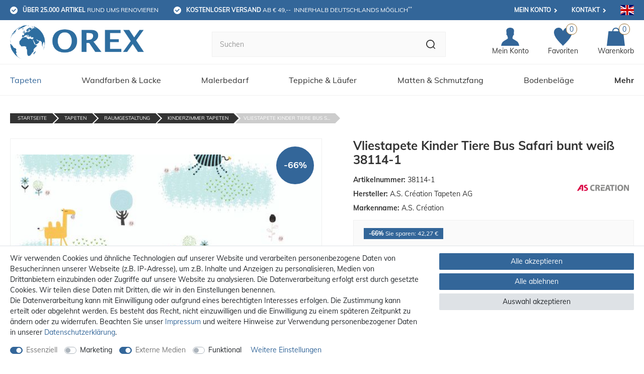

--- FILE ---
content_type: text/html; charset=UTF-8
request_url: https://www.orex.de/tapeten/vliestapete-kinder-tiere-bus-safari-bunt-weiss-38114-1/a-63208420/
body_size: 157140
content:






    

    

    





    


<!DOCTYPE html>

<html lang="de" data-framework="vue" prefix="og: http://ogp.me/ns#" class="icons-loading">

<head>
                    <script src="https://www.googleoptimize.com/optimize.js?id=0"></script>

                    

    <script type="text/javascript">
    (function() {
        var _availableConsents = {"necessary.paypal-cookies":[true,["X-PP-SILOVER","X-PP-L7","tsrc","paypalplus_session_v2"],true],"necessary.consent":[true,[],null],"necessary.consentActiveStatus":[true,["consentActiveStatus","_transaction_ids","cr-freeze"],null],"necessary.externalId":[true,["externalID"],null],"necessary.session":[true,[],null],"necessary.csrf":[true,["XSRF-TOKEN"],null],"necessary.shopbooster_cookie":[true,["plenty_cache"],null],"marketing.googleads":[false,["_gcl_au","IDE","1P_JAR","AID","ANID","CONSENT","DSID","DV","NID","APISID","HSID","SAPISID","SID","SIDCC","SSID","test_cookie"],false],"media.reCaptcha":[true,[],true],"convenience.languageDetection":[null,[],null]};
        var _allowedCookies = ["plenty_cache","consentActiveStatus","_transaction_ids","cr-freeze","externalID","XSRF-TOKEN","X-PP-SILOVER","X-PP-L7","tsrc","paypalplus_session_v2","plenty-shop-cookie","PluginSetPreview","SID_PLENTY_ADMIN_7613","PreviewCookie"] || [];

        window.ConsentManager = (function() {
            var _consents = (function() {
                var _rawCookie = document.cookie.split(";").filter(function (cookie) {
                    return cookie.trim().indexOf("plenty-shop-cookie=") === 0;
                })[0];

                if (!!_rawCookie) {
                    try {
                        _rawCookie = decodeURIComponent(_rawCookie);
                    } catch (e) {
                        document.cookie = "plenty-shop-cookie= ; expires = Thu, 01 Jan 1970 00:00:00 GMT"
                        return null;
                    }

                    try {
                        return JSON.parse(
                            _rawCookie.trim().substr("plenty-shop-cookie=".length)
                        );
                    } catch (e) {
                        return null;
                    }
                }
                return null;
            })();

            Object.keys(_consents || {}).forEach(function(group) {
                if(typeof _consents[group] === 'object' && _consents[group] !== null)
                {
                    Object.keys(_consents[group] || {}).forEach(function(key) {
                        var groupKey = group + "." + key;
                        if(_consents[group][key] && _availableConsents[groupKey] && _availableConsents[groupKey][1].length) {
                            Array.prototype.push.apply(_allowedCookies, _availableConsents[groupKey][1]);
                        }
                    });
                }
            });

            if(!_consents) {
                Object.keys(_availableConsents || {})
                    .forEach(function(groupKey) {
                        if(_availableConsents[groupKey] && ( _availableConsents[groupKey][0] || _availableConsents[groupKey][2] )) {
                            Array.prototype.push.apply(_allowedCookies, _availableConsents[groupKey][1]);
                        }
                    });
            }

            var _setResponse = function(key, response) {
                _consents = _consents || {};
                if(typeof key === "object" && typeof response === "undefined") {
                    _consents = key;
                    document.dispatchEvent(new CustomEvent("consent-change", {
                        detail: {key: null, value: null, data: key}
                    }));
                    _enableScriptsOnConsent();
                } else {
                    var groupKey = key.split(".")[0];
                    var consentKey = key.split(".")[1];
                    _consents[groupKey] = _consents[groupKey] || {};
                    if(consentKey === "*") {
                        Object.keys(_availableConsents).forEach(function(aKey) {
                            if(aKey.split(".")[0] === groupKey) {
                                _consents[groupKey][aKey.split(".")[1]] = response;
                            }
                        });
                    } else {
                        _consents[groupKey][consentKey] = response;
                    }
                    document.dispatchEvent(new CustomEvent("consent-change", {
                        detail: {key: key, value: response, data: _consents}
                    }));
                    _enableScriptsOnConsent();
                }
                if(!_consents.hasOwnProperty('_id')) {
                    _consents['_id'] = "22108d9dfed85366686990a5b87fe0616930024d";
                }

                Object.keys(_availableConsents).forEach(function(key) {
                    if((_availableConsents[key][1] || []).length > 0) {
                        if(_isConsented(key)) {
                            _availableConsents[key][1].forEach(function(cookie) {
                                if(_allowedCookies.indexOf(cookie) < 0) _allowedCookies.push(cookie);
                            });
                        } else {
                            _allowedCookies = _allowedCookies.filter(function(cookie) {
                                return _availableConsents[key][1].indexOf(cookie) < 0;
                            });
                        }
                    }
                });

                document.cookie = "plenty-shop-cookie=" + JSON.stringify(_consents) + "; path=/; expires=" + _expireDate() + "; secure";
            };
            var _hasResponse = function() {
                return _consents !== null;
            };

            var _expireDate = function() {
                var expireSeconds = 0;
                                    expireSeconds = 8640000;
                                const date = new Date();
                date.setSeconds(date.getSeconds() + expireSeconds);
                const offset = date.getTimezoneOffset() / 60;
                date.setHours(date.getHours() - offset)
                return date.toUTCString();
            }
            var _isConsented = function(key) {
                var groupKey = key.split(".")[0];
                var consentKey = key.split(".")[1];

                if (consentKey === "*") {
                    return Object.keys(_availableConsents).some(function (aKey) {
                        var aGroupKey = aKey.split(".")[0];
                        return aGroupKey === groupKey && _isConsented(aKey);
                    });
                } else {
                    if(!_hasResponse()) {
                        return _availableConsents[key][0] || _availableConsents[key][2];
                    }

                    if(_consents.hasOwnProperty(groupKey) && _consents[groupKey].hasOwnProperty(consentKey))
                    {
                        return !!_consents[groupKey][consentKey];
                    }
                    else {
                        if(!!_availableConsents[key])
                        {
                            return _availableConsents[key][0];
                        }

                        console.warn("Cookie has been blocked due to not being registered: " + key);
                        return false;
                    }
                }
            };
            var _getConsents = function() {
                var _result = {};
                Object.keys(_availableConsents).forEach(function(key) {
                    var groupKey = key.split(".")[0];
                    var consentKey = key.split(".")[1];
                    _result[groupKey] = _result[groupKey] || {};
                    if(consentKey !== "*") {
                        _result[groupKey][consentKey] = _isConsented(key);
                    }
                });
                return _result;
            };
            var _isNecessary = function(key) {
                return _availableConsents.hasOwnProperty(key) && _availableConsents[key][0];
            };
            var _enableScriptsOnConsent = function() {
                var elementsToEnable = document.querySelectorAll("script[data-cookie-consent]");
                Array.prototype.slice.call(elementsToEnable).forEach(function(el) {
                    if(el.dataset && el.dataset.cookieConsent && el.type !== "application/javascript") {
                        var newScript = document.createElement("script");
                        if(el.src) {
                            newScript.src = el.src;
                        } else {
                            newScript.textContent = el.textContent;
                        }
                        el.parentNode.replaceChild(newScript, el);
                    }
                });
            };
            window.addEventListener("load", _enableScriptsOnConsent);
            
            return {
                setResponse: _setResponse,
                hasResponse: _hasResponse,
                isConsented: _isConsented,
                getConsents: _getConsents,
                isNecessary: _isNecessary
            };
        })();
    })();
</script>


    


<meta charset="utf-8">
<meta http-equiv="X-UA-Compatible" content="IE=edge">
<meta name="viewport" content="width=device-width, initial-scale=1, maximum-scale=1">
<meta name="format-detection" content="telephone=no"/>

<meta name="theme-color" content="#336699">

<link rel="apple-touch-icon" sizes="180x180" href="https://cdn02.plentymarkets.com/2brofzsczyt8/frontend/favicons/apple-touch-icon.png">
<link rel="icon" type="image/png" sizes="32x32" href="https://cdn02.plentymarkets.com/2brofzsczyt8/frontend/favicons/favicon-32x32.png">
<link rel="icon" type="image/png" sizes="16x16" href="https://cdn02.plentymarkets.com/2brofzsczyt8/frontend/favicons/favicon-16x16.png">
<link rel="manifest" href="https://cdn02.plentymarkets.com/2brofzsczyt8/frontend/favicons/site.webmanifest">
<link rel="mask-icon" href="https://cdn02.plentymarkets.com/2brofzsczyt8/frontend/favicons/safari-pinned-tab.svg" color="#2e6ea0">
<link rel="shortcut icon" href="https://cdn02.plentymarkets.com/2brofzsczyt8/frontend/favicons/favicon.ico">
<meta name="msapplication-TileColor" content="#ffffff">
<meta name="msapplication-config" content="https://cdn02.plentymarkets.com/2brofzsczyt8/frontend/favicons/browserconfig.xml">

<meta name="google-site-verification" content="wyg3eeZFTBOTzbydtDjjKLH4_2g_TiAwxfzcMNZcaB0" />


            <link rel="canonical" href="https://www.orex.de/tapeten/vliestapete-kinder-tiere-bus-safari-bunt-weiss-38114-1/a-63208420/">
    
                        <link rel="alternate" hreflang="x-default" href="https://www.orex.de/tapeten/vliestapete-kinder-tiere-bus-safari-bunt-weiss-38114-1/a-63208420/"/>
                    <link rel="alternate" hreflang="de" href="https://www.orex.de/tapeten/vliestapete-kinder-tiere-bus-safari-bunt-weiss-38114-1/a-63208420/"/>
                    <link rel="alternate" hreflang="en" href="https://www.orex.de/en/wallpaper/kids-wallpaper-safari-animals-colourful-white-38114-1/a-63208420/"/>
            
                    

<link rel="preload" href="https://cdn02.plentymarkets.com/2brofzsczyt8/plugin/4/ceres/css/ceres-icons.css" as="style" onload="this.onload=null;this.rel='stylesheet';">
<noscript><link rel="stylesheet" href="https://cdn02.plentymarkets.com/2brofzsczyt8/plugin/4/ceres/css/ceres-icons.css"></noscript>

<style>
    @font-face {
        font-family: 'Muli';
        font-style: normal;
        font-weight: 400;
        src: local(''),
           url('https://cdn02.plentymarkets.com/epz0zx1qug71/frontend/fonts/muli-v20-latin-regular.woff2') format('woff2'),
           url('https://cdn02.plentymarkets.com/epz0zx1qug71/frontend/fonts/muli-v20-latin-regular.woff') format('woff');
        font-display: swap;
    }

    @font-face {
        font-family: 'Muli';
        font-style: normal;
        font-weight: 700;
        src: local(''),
           url('https://cdn02.plentymarkets.com/epz0zx1qug71/frontend/fonts/muli-v20-latin-700.woff2') format('woff2'),
           url('https://cdn02.plentymarkets.com/epz0zx1qug71/frontend/fonts/muli-v20-latin-700.woff') format('woff');
        font-display: swap;
    }
</style>


    <link rel="stylesheet" href="https://cdn02.plentymarkets.com/2brofzsczyt8/plugin/4/ceres/css/ceres-base.css?v=ffe39cc2023a8c3c87fa0b0c604f865b08d4c5ce" media="none" onload="if(media!='all')media='all'">



<noscript>
    <link rel="stylesheet" href="https://cdn02.plentymarkets.com/2brofzsczyt8/plugin/4/orexpdt/css/main.min.css?v=ffe39cc2023a8c3c87fa0b0c604f865b08d4c5ce" media="all">
    <link rel="stylesheet" href="https://cdn02.plentymarkets.com/2brofzsczyt8/plugin/4/ceres/css/ceres-base.css?v=ffe39cc2023a8c3c87fa0b0c604f865b08d4c5ce" media="all">
    <link rel="stylesheet" href="https://cdn02.plentymarkets.com/2brofzsczyt8/plugin/4/orexpdt/css/noscript.min.css?v=ffe39cc2023a8c3c87fa0b0c604f865b08d4c5ce" media="all">
</noscript>

<!-- Extend the existing style with a template -->
            





                            
    

<script>

    
    function setCookie(name,value,days) {
        var expires = "";
        if (days) {
            var date = new Date();
            date.setTime(date.getTime() + (days*24*60*60*1000));
            expires = "; expires=" + date.toUTCString();
        }
        document.cookie = name + "=" + (value || "")  + expires + "; path=/";
    }
    function getCookie(name) {
        var nameEQ = name + "=";
        var ca = document.cookie.split(';');
        for (var i = 0; i < ca.length; i++) {
            var c = ca[i];
            while (c.charAt(0) == ' ') c = c.substring(1, c.length);
            if (c.indexOf(nameEQ) == 0) return c.substring(nameEQ.length, c.length);
        }
        return null;
    }

    if (getCookie("externalID") == null) {
        setCookie("externalID",  '6971bffd4ad0b' + Math.random(), 100);
    }

    let consentActiveStatus = [{"googleanalytics":"false","googleads":"false","facebookpixel":"false","bingads":"false","pinterest":"false","adcell":"false","econda":"false","channelpilot":"false","sendinblue":"false","hotjar":"false","moebelde":"false","intelligentreach":"false","clarity":"false","awin":"false","belboon":"false"}];
    setCookie("consentActiveStatus",JSON.stringify(consentActiveStatus),100);

    function normalizeString(a) {
        return a.replace(/[^\w\s]/gi, '');
    }

    function convertAttributesToText(attributes){
        var variantText = '';

        if(attributes.length){
            for(let i = 0; i < attributes.length ; i++){
                variantText+= attributes[i]["value"]["names"]["name"];
                if(i !== (attributes.length-1)){
                    variantText+= ", ";
                }
            }
        }
        return variantText;
    }

    function sendProductListClick(position, products) {
        var payload = {

            'ecommerce': {
                'currencyCode': '',
                'click': {
                    'actionField': {'list': ''},
                    'products': new Array(products[position])
                }
            },
            'ga4Event': 'select_item',
            'nonInteractionHit': false,
            'event': 'ecommerceEvent',
            'eventCategory': 'E-Commerce',
            'eventAction': 'Produktklick',
            'eventLabel': '',
            'eventValue': undefined
        };
        dataLayer.push(payload);    }

    function capiCall(payload){
            }

    window.dataLayer = window.dataLayer || [];
    function gtag() { window.dataLayer.push(arguments); }
    let plentyShopCookie = getCookie("plenty-shop-cookie");

                    let ad_storage =  'denied';
        let ad_user_data = 'denied';
        let ad_personalization = 'denied';
                let analytics_storage = null;

        plentyShopCookie = (typeof plentyShopCookie === "undefined") ? '' : JSON.parse(decodeURIComponent(plentyShopCookie));
        
        if(plentyShopCookie){
            ad_storage=  plentyShopCookie.marketing.googleads ? 'granted' : 'denied';
            ad_user_data=  plentyShopCookie.marketing.googleads ? 'granted' : 'denied';
            ad_personalization=  plentyShopCookie.marketing.googleads ? 'granted' : 'denied';
                                }

        let consentObject = {
            ad_storage: ad_storage,
            ad_user_data: ad_user_data,
            ad_personalization: ad_personalization
        };

        if(analytics_storage !== null){
            consentObject.analytics_storage = analytics_storage;
        }

        gtag('consent', 'default', consentObject);

    

    document.addEventListener("consent-change", function (e){

        
        var consentIntervall = setInterval(function(){

            
                let consentObject = {
                    ad_storage: e.detail.data.marketing.googleads ? 'granted' : 'denied',
                    ad_user_data: e.detail.data.marketing.googleads ? 'granted' : 'denied',
                    ad_personalization: e.detail.data.marketing.googleads ? 'granted' : 'denied',
                };

                
                gtag('consent', 'update', consentObject );

            
            var payload = {
                'event': 'consentChanged'
            };
            dataLayer.push(payload);
            clearInterval(consentIntervall);
        }, 200);

    });
</script>


            


            <link rel="stylesheet" href="https://cdn02.plentymarkets.com/2brofzsczyt8/plugin/4/orexpdt/css/critical_product.min.css?v=ffe39cc2023a8c3c87fa0b0c604f865b08d4c5ce">
        <style>
            .MagicZoom,.mz-button,.mz-expand .mz-expand-stage,.mz-expand .mz-expand-stage .mz-image-stage,.mz-expand .mz-expand-stage .mz-image-stage .mz-caption,.mz-expand-controls,.mz-expand-thumbnails,.mz-figure,.mz-hint,.mz-lens,.mz-loading,.mz-thumb img,.mz-zoom-window{-webkit-box-sizing:border-box;box-sizing:border-box}.MagicZoom,.mz-figure{display:inline-block;outline:0!important;font-size:0!important;line-height:100%!important;direction:ltr!important;position:relative;z-index:1;margin:0 auto;vertical-align:middle;-webkit-user-select:none;-moz-user-select:none;-ms-user-select:none;user-select:none;-webkit-touch-callout:none;-webkit-tap-highlight-color:transparent;-webkit-backface-visibility:hidden;backface-visibility:hidden}.MagicZoom{-webkit-transform:translate3d(0,0,0);-ms-touch-action:pan-y;touch-action:pan-y}figure.mz-figure{overflow:hidden;margin:0!important;-webkit-transform-style:preserve-3d;transform-style:preserve-3d}.MagicZoom img,.mz-figure img{border:0!important;margin:0!important;outline:0!important;padding:0!important}.MagicZoom>img,.mz-figure>img{width:100%;height:auto}.ie8-magic .MagicZoom>img,.ie8-magic .mz-figure>img{width:100%;max-width:none!important}.mz-expand .mz-figure.mz-no-zoom,.mz-figure.mz-no-zoom.mz-no-expand{cursor:default!important}.mz-expand,.mz-figure.mz-active{-ms-touch-action:none;touch-action:none}.mz-lens,.mz-zoom-window{position:absolute!important;overflow:hidden!important;pointer-events:none!important}.mz-lens img,.mz-zoom-window img{position:absolute!important;max-width:none!important;max-height:none!important}.mz-lens img{-webkit-transition:none!important;transition:none!important}.mz-zoom-window{z-index:2000000000;-webkit-transform:translate3d(0,0,0);transform:translate3d(0,0,0)}.mz-zoom-window.mz-magnifier{-webkit-mask-image:-webkit-radial-gradient(circle,#fff,#000);-webkit-mask-clip:content;cursor:none}.mz-figure.mz-active .mz-zoom-window.mz-magnifier{pointer-events:auto!important;cursor:inherit!important}.mz-zoom-window.mz-magnifier.mz-expanded{z-index:2147483647}.mz-zoom-window img{width:auto;height:auto;left:-1000%;right:-1000%;top:-1000%;bottom:-1000%;margin:auto!important;-webkit-transition:none!important;transition:none!important;-webkit-transform-origin:50% 50%!important;-ms-transform-origin:50% 50%!important;transform-origin:50% 50%!important}.mz-zoom-window.mz-preview img{top:0!important;bottom:0!important;left:0!important;right:0!important;margin:0!important;width:100%!important;height:auto!important;-webkit-transform:none!important;transform:none!important}.lt-ie9-magic .mz-zoom-window img{margin:0!important}.mz-expand-controls{z-index:2147483647}.mz-fade{-webkit-transition:opacity .25s;transition:opacity .25s}.mz-hidden{opacity:0}.mz-visible{opacity:1}.mobile-magic .mz-expand .mz-expand-bg{-webkit-transform-style:flat!important;transform-style:flat!important}.mobile-magic .mz-expand-controls.mz-fade{transition:none!important}.mobile-magic .mz-expand>.mz-zoom-window{top:0!important;left:0!important}@media not screen and (max-device-width:767px){.mz-expanded-view-open,.mz-expanded-view-open body{overflow:hidden!important}.mz-expanded-view-open body{height:auto!important}}@media screen and (max-device-width:767px){:root.mz-expanded-view-open:not(.ios-magic):not([data-magic-ua=safari]),:root.mz-expanded-view-open:not(.ios-magic):not([data-magic-ua=safari]) body{overflow:hidden!important}:root.mz-expanded-view-open:not(.ios-magic):not([data-magic-ua=safari]) body{height:auto!important}}.mz-figure.mz-active{background:#fff}.mz-figure.mz-active,.mz-figure.mz-click-zoom,.mz-figure.mz-no-zoom{cursor:pointer;cursor:-webkit-zoom-in;cursor:-moz-zoom-in;cursor:zoom-in}.mz-figure.mz-active.mz-no-expand{cursor:crosshair}.mz-figure.mz-active.mz-click-zoom.mz-no-expand{cursor:crosshair;cursor:-webkit-zoom-out;cursor:-moz-zoom-out;cursor:zoom-out}.mz-figure.mz-active.mz-magnifier-zoom.mz-hover-zoom.mz-no-expand{cursor:none}.mz-figure.mz-magnifier-zoom.mz-active{overflow:visible!important}.mz-figure.mz-active>img{filter:url("data:image/svg+xml;utf8,<svg xmlns=\'http://www.w3.org/2000/svg\'><filter id=\'grayscale\'><feColorMatrix type=\'saturate\' values=\'0\'/><feComponentTransfer><feFuncA type=\'linear\' slope=\'0.6\'/></feComponentTransfer></filter></svg>#grayscale");-webkit-filter:grayscale(80%) opacity(60%);filter:grayscale(80%) opacity(60%)}.no-cssfilters-magic .mz-figure.mz-active>img{opacity:.6}.lt-ie10-magic .mz-figure.mz-active>img{opacity:1}.mz-expand .mz-figure.mz-active.mz-inner-zoom,:not(.mz-expand) .mz-figure.mz-active.mz-inner-zoom>img{opacity:0}.ie9-magic .mz-expand .mz-figure.mz-active.mz-inner-zoom{background:0 0}.mz-lens{border:1px solid #aaa;border-color:rgba(170,170,170,.7);box-shadow:0 0 5px rgba(0,0,0,.3);cursor:none;z-index:10;opacity:0}.mz-figure.mz-active .mz-lens{opacity:1;-webkit-transition:opacity .3s cubic-bezier(.25,.5,.5,.9) .1s;transition:opacity .3s cubic-bezier(.25,.5,.5,.9) .1s}.mz-figure.mz-active.mz-magnifier-zoom .mz-lens{border-radius:50%;opacity:0;cursor:none}.mz-zoom-window{background:#fff;box-shadow:0 0 3px rgba(0,0,0,.2)}.mz-zoom-window.mz-magnifier{border-radius:100%;border:0;background:rgba(255,255,255,.3)}.mz-zoom-window.mz-magnifier:before{content:"";display:block;position:absolute;top:0;bottom:0;left:0;right:0;border-radius:100%;border:1px solid rgba(170,170,170,.7);box-shadow:inset 0 0 20px 1px rgba(0,0,0,.3);background:0 0;z-index:1}.mz-zoom-window.mz-magnifier.mz-square,.mz-zoom-window.mz-magnifier.mz-square:before{border-radius:0!important}.lt-ie9-magic .mz-zoom-window{border:1px solid #e5e5e5}.mz-zoom-window.mz-inner{border:none;box-shadow:none}.mz-zoom-window.mz-inner:not(.mz-expanded){z-index:80}.mz-zoom-window .mz-caption{background:#777;color:#fff;font-size:10pt;opacity:.8;position:absolute;top:0;z-index:150;padding:3px;width:100%;line-height:normal!important;text-align:center!important}.mz-zoom-window.caption-bottom .mz-caption{top:auto;bottom:0}.mz-zoom-window.mz-expanded>.mz-caption{display:none}.mz-zoom-window.mz-activating,.mz-zoom-window.mz-deactivating{-webkit-transition:opacity .3s cubic-bezier(.25,.5,.5,.9),-webkit-transform .3s cubic-bezier(.25,.5,.5,.9);transition:opacity .3s cubic-bezier(.25,.5,.5,.9),transform .3s cubic-bezier(.25,.5,.5,.9)}.mz-zoom-window.mz-deactivating{-webkit-transition-duration:.25s,.25s,.25s;transition-duration:.25s,.25s,.25s}.mz-zoom-window.mz-p-bottom,.mz-zoom-window.mz-p-left,.mz-zoom-window.mz-p-right,.mz-zoom-window.mz-p-top{opacity:0;z-index:-100}.mz-zoom-window.mz-p-right{-webkit-transform:translate3d(-20%,0,0);transform:translate3d(-20%,0,0)}.mz-zoom-window.mz-p-left{-webkit-transform:translate3d(20%,0,0);transform:translate3d(20%,0,0)}.mz-zoom-window.mz-p-top{-webkit-transform:translate3d(0,20%,0);transform:translate3d(0,20%,0)}.mz-zoom-window.mz-p-bottom{-webkit-transform:translate3d(0,-20%,0);transform:translate3d(0,-20%,0)}.mz-zoom-window>img{-webkit-transform:translate3d(0,0,0) scale(1);transform:translate3d(0,0,0) scale(1);-webkit-backface-visibility:hidden;backface-visibility:hidden}.mz-zoom-window.mz-p-inner.mz-activating>img,.mz-zoom-window.mz-p-inner.mz-deactivating>img{-webkit-transition:-webkit-transform .22s cubic-bezier(.25,.5,.5,.9)!important;transition:transform .22s cubic-bezier(.25,.5,.5,.9)!important}.mz-zoom-window.mz-p-magnifier{-webkit-transform:scale(.1);transform:scale(.1)}.mz-zoom-window.mz-custom.mz-activating,.mz-zoom-window.mz-custom.mz-deactivating,.mz-zoom-window.mz-preview.mz-activating,.mz-zoom-window.mz-preview.mz-deactivating{-webkit-transition:opacity .3s cubic-bezier(.25,.5,.5,.9);transition:opacity .3s cubic-bezier(.25,.5,.5,.9)}.mz-zoom-window.mz-custom.mz-deactivating,.mz-zoom-window.mz-preview.mz-deactivating{-webkit-transition-duration:.2s;transition-duration:.2s}.mz-zoom-window.mz-p-custom,.mz-zoom-window.mz-p-preview{opacity:0}.mz-hint,.mz-loading{color:#eee;background:rgba(49,51,61,.7);font:normal 12px/1.2em 'Lucida Grande','Lucida Sans Unicode',Verdana,'Helvetica Neue',Arial,Helvetica,sans-serif;text-decoration:none;text-align:center;direction:ltr;display:inline-block;margin:0;position:absolute;z-index:1000;pointer-events:none;-webkit-font-smoothing:antialiased;-moz-osx-font-smoothing:grayscale;-webkit-transition:opacity .25s ease;transition:opacity .25s ease}.mz-hint{bottom:8px;left:0;right:0;padding:0 10%;background-color:transparent;-webkit-transition:opacity .4s ease,z-index .4s ease;transition:opacity .4s ease,z-index .4s ease}.mz-hint-message{display:inline-block;background:rgba(49,51,61,.7);border-radius:2em;padding:.7em 1.1em}.mz-hint-message:before{content:'\02295';font-family:serif;font-size:1.5em;speak:none;text-align:center;vertical-align:-2px;margin-right:6px}.mobile-magic .mz-hint-message:before{display:none}.mz-hint-hidden{opacity:0;z-index:-1;-webkit-transition-delay:.6s;transition-delay:.6s}.mz-expand .mz-hint{font-size:18px;line-height:1.1em;top:50%;bottom:auto;margin:0;-webkit-transform:translate(0,-50%);-ms-transform:translate(0,-50%);transform:translate(0,-50%)}.mz-expand .mz-hint-message{padding:1.1em}.mz-expand .mz-hint-message:before{display:none}.mz-expand .mz-hint-hidden{opacity:0;-webkit-transition-delay:1.5s;transition-delay:1.5s}.mz-loading{font-size:0;border-radius:100%;opacity:0;padding:0;width:36px;height:36px;top:50%;left:50%;-webkit-transform:translate(-50%,-50%);-ms-transform:translate(-50%,-50%);transform:translate(-50%,-50%)}.mz-loading:after{content:'';position:absolute;top:0;bottom:0;left:0;right:0;width:24px;height:24px;margin:auto;text-indent:-9999em;border-radius:50%;border:2px solid #fff;border-top-color:transparent;box-sizing:border-box}.mz-loading.shown{opacity:1;z-index:1;-webkit-transition:opacity 0s;transition:opacity 0s}.mz-loading.shown:after{-webkit-animation:spin-loading .9s infinite linear;animation:spin-loading .9s infinite linear}@-webkit-keyframes spin-loading{0%{-webkit-transform:rotate(0);transform:rotate(0)}100%{-webkit-transform:rotate(360deg);transform:rotate(360deg)}}@keyframes spin-loading{0%{-webkit-transform:rotate(0);transform:rotate(0)}100%{-webkit-transform:rotate(360deg);transform:rotate(360deg)}}.lt-ie10-magic .mz-loading{border-radius:2em;font-size:12px;padding:.7em 1.1em;width:auto;height:auto}.lt-ie10-magic .mz-loading:after{content:'Loading...';text-indent:0;border:none;position:relative}.lt-ie9-magic .mz-loading{right:0;left:0;width:126px;margin:auto}.lt-ie9-magic .mz-hint-message,.lt-ie9-magic .mz-loading.shown{background:0 0!important}.mz-expand,.mz-expand .mz-expand-bg,.mz-expand .mz-expand-bg>img,.mz-expand .mz-expand-bg>svg,.mz-expand .mz-expand-stage{position:absolute;top:0;right:0;bottom:0;left:0}.mz-expand .mz-expand-bg,.mz-expand .mz-expand-bg>img,.mz-expand .mz-expand-bg>svg{width:auto!important;height:auto!important}.mz-expand .mz-expand-bg,.mz-expand .mz-expand-bg>svg{min-width:100%!important;min-height:100%!important}.mz-expand{background-color:#000;text-align:center;vertical-align:middle;display:block;overflow:hidden;z-index:2100000000;position:fixed;width:auto;height:auto;-webkit-perspective:600px;perspective:600px;-webkit-transform-style:preserve-3d;transform-style:preserve-3d;-webkit-backface-visibility:hidden;backface-visibility:hidden;-ms-overflow-style:none}.mz-expand .mz-expand-bg{display:inline-block;max-width:none!important;max-height:none!important;margin:auto;vertical-align:middle;z-index:-100;background-repeat:no-repeat;background-size:cover;-webkit-perspective:600px;perspective:600px;-webkit-transform:translate3d(0,0,0) scale(7) rotate(.01deg);transform:translate3d(0,0 ,0) scale(7) rotate(.01deg)}.mz-expand .mz-expand-bg>img{margin:auto;-webkit-transform:translate3d(0,0,0);transform:translate3d(0,0,0);-webkit-backface-visibility:hidden;backface-visibility:hidden}.mz-expand .mz-expand-bg>img{filter:url("data:image/svg+xml;utf8,<svg xmlns=\'http://www.w3.org/2000/svg\'><filter id=\'blur\'><feGaussianBlur stdDeviation=\'80\' in=\'SourceGraphic\'></feGaussianBlur></filter></svg>#blur");-webkit-filter:blur(20px) brightness(60%);filter:blur(20px) brightness(60%)}.mz-expand .mz-expand-bg>svg{margin:auto;opacity:.6}.lt-ie10-magic .mz-expand .mz-expand-bg,[data-magic-ua=edge] .mz-expand .mz-expand-bg{display:none!important}.lt-ie9-magic .mz-expand{background:#1f1f1f}[data-magic-ua=edge] .mz-expand{background-color:rgba(31,31,31,.96)}.mz-expand.dark-bg .mz-expand-bg,.mz-expand.plain-bg .mz-expand-bg,.mz-expand.white-bg .mz-expand-bg{display:none!important}.mz-expand.dark-bg{background-color:#1f1f1f;background-color:rgba(31,31,31,.96)}.mz-expand.white-bg{background-color:#fff}.mz-expand .mz-expand-stage{display:flex;flex-direction:column;padding:0;z-index:2100000000}.mz-expand .mz-expand-stage .mz-image-stage{display:flex;flex-direction:column;flex:1 1;position:relative;margin:0;padding:20px 0;overflow:hidden;text-align:center;vertical-align:middle;-webkit-backface-visibility:hidden;backface-visibility:hidden}.mz-expand .mz-expand-stage.mz-zoom-in .mz-image-stage{padding:0!important;left:0;right:0}.mz-expand .mz-image-stage>figure{position:relative;display:flex;flex-direction:column;justify-content:center;align-items:center;flex:1 1;width:100%;height:100%;max-width:100%;max-height:100%;margin:0;padding:0;font-size:0;overflow:hidden}.mz-expand .mz-figure{max-width:100%!important;overflow:visible}.mz-expand .mz-figure>img{max-width:100%;width:auto;height:auto}.mz-expand .mz-zoom-in .mz-image-stage>figure,.mz-expand .mz-zoom-in .mz-image-stage>figure .mz-figure.mz-activating,.mz-expand .mz-zoom-in .mz-image-stage>figure .mz-figure.mz-active{flex:1 0;width:100%;height:100%}.mz-expand .mz-zoom-in .mz-image-stage>figure .mz-figure.mz-active>img{pointer-events:none}.mz-expand .mz-figure{cursor:pointer;cursor:-webkit-zoom-in;cursor:-moz-zoom-in;cursor:zoom-in}.mz-expand .mz-figure.mz-active{cursor:crosshair;cursor:-webkit-zoom-out;cursor:-moz-zoom-out;cursor:zoom-out}.mz-expand .mz-expand-stage.mz-zoom-in.mz-always-zoom .mz-image-stage>figure>figure>img{z-index:1;position:absolute!important;top:-5000px!important;bottom:-5000px!important;left:-5000px!important;right:-5000px!important;margin:auto!important}.lt-ie10-magic .mz-expand .mz-figure.mz-magnifier-zoom{overflow:hidden}.mz-expand .mz-caption{flex:0 0;color:#fff;text-shadow:0 0 46px #000;padding:10px 30px;font:normal 10pt/1.25 'Lucida Grande','Lucida Sans Unicode',Verdana,'Helvetica Neue',Arial,Helvetica,sans-serif;text-align:center;width:100%;opacity:0}.mz-expand .mz-caption.mz-show{-webkit-transition:opacity .15s ease-out;transition:opacity .15s ease-out;opacity:1}.mz-expand .mz-zoom-in .mz-image-stage .mz-caption{display:none}.mz-expand .mz-caption a{color:inherit;cursor:pointer}.mz-expand.white-bg .mz-caption{color:#555;text-shadow:none}.lt-ie9-magic .mz-expand .mz-caption{top:100%}.mz-expand .mz-zoom-window{box-shadow:none;background:0 0}.lt-ie9-magic .mz-expand .mz-zoom-window{border:0}@media screen and (max-device-width:767px){.mobile-magic .mz-expand .mz-image-stage .mz-caption{display:none!important}}.mz-expand-controls,.mz-nav-controls,button.mz-button{margin:0!important;padding:0!important;outline:0!important}.mz-nav-controls{z-index:2100000000}button.mz-button{color:rgba(180,180,180,.6)!important;font-size:0;cursor:pointer;z-index:2100000000!important;background-color:transparent!important;border:0 solid transparent!important;border-radius:100%!important;box-shadow:none!important;position:absolute!important;text-transform:none!important;text-align:center;speak:none;width:60px!important;height:60px!important;min-width:0!important;min-height:0!important;max-width:none!important;max-height:none!important;-webkit-transition:color .25s,background-color .25s!important;transition:color .25s,background-color .25s!important}button.mz-button:before{display:block;position:static;height:100%;transform:scale(.9);-webkit-transition:-webkit-transform .25s!important;transition:transform .25s!important}:root:not(.mobile-magic) button.mz-button:hover,button.mz-button:active{color:#b4b4b4!important}button.mz-button:active:before{-webkit-transform:scale(.7)!important;transform:scale(.7)!important}.mobile-magic .mz-expand button.mz-button:active{background-color:rgba(49,51,61,.7)!important}button.mz-button.mz-button-next,button.mz-button.mz-button-prev{margin:auto 10px!important;top:0!important;bottom:0!important;overflow:hidden!important}button.mz-button.mz-button-prev{left:0!important;transform:rotateZ(180deg)!important}button.mz-button.mz-button-next{right:0!important}button.mz-button.mz-button-close{margin:10px!important;top:0!important;right:0!important;z-index:95!important}button.mz-button.mz-button-close:before{content:url([data-uri])}button.mz-button.mz-button-next:before,button.mz-button.mz-button-prev:before{content:url([data-uri])}@supports(((-webkit-mask-image:url()) or (mask-image:url())) and ((-webkit-mask-repeat:no-repeat) or (mask-repeat:no-repeat)) and ((-webkit-mask-position:center) or (mask-position:center)) and ((-webkit-mask-size:cover) or (mask-size:cover))){button.mz-button:before{content:""!important;background-color:currentColor;background-image:none;-webkit-mask-repeat:no-repeat;mask-repeat:no-repeat;-webkit-mask-position:center;mask-position:center;-webkit-mask-size:cover;mask-size:cover}button.mz-button.mz-button-close:before{-webkit-mask-image:url([data-uri]);mask-image:url([data-uri])}button.mz-button.mz-button-next:before,button.mz-button.mz-button-prev:before{-webkit-mask-image:url([data-uri]);mask-image:url([data-uri])}}@media screen and (max-device-width:767px){button.mz-button-next,button.mz-button-prev{display:none!important}.mobile-magic .mz-expand button.mz-button.mz-button-close{width:50px!important;height:50px!important;color:#b4b4b4!important}.mobile-magic .mz-expand button.mz-button:before{transform:scale(.8)}}.lt-ie9-magic button.mz-button{border:0}.mz-figure .mz-nav-controls button.mz-button{display:none;width:32px!important;height:56px!important;margin:auto 0!important;padding:0!important;border:0!important}.mz-figure.mz-show-arrows .mz-nav-controls button.mz-button{display:block}.mz-thumb,.mz-thumb:focus,a[data-zoom-id]{display:inline-block;line-height:0;outline:0}.mz-thumb img,a[data-zoom-id] img{padding-bottom:4px;border:0;border-bottom:2px solid transparent;box-sizing:border-box}.mz-thumb:not(.mz-thumb-selected):hover img{border-bottom-color:rgba(180,180,180,.3)}.mz-thumb.mz-thumb-selected img{border-bottom-color:#b4b4b4}.mz-expand-thumbnails{flex:0 0 80px;position:relative;width:100%;height:100%;margin:0 auto;padding:10px 0;z-index:50;overflow:hidden}.ios-magic[data-magic-engine=webkit][data-magic-engine-ver="603.1"] .mz-expand-thumbnails,:root[data-magic-ua=firefox] .mz-expand-thumbnails{height:80px}.mz-expand-thumbnails .magic-thumb>img{cursor:pointer;padding-bottom:4px;border:0;border-bottom:2px solid transparent}.mz-expand-thumbnails .magic-thumb:not(.magic-thumb-selected):hover img{border-bottom-color:rgba(180,180,180,.3)}.mz-expand-thumbnails .magic-thumb.magic-thumb-selected img{border-bottom-color:#b4b4b4}.mz-expand-thumbnails .magic-thumbs .magic-thumbs-button{box-shadow:none}@media not screen and (max-device-width:767px) and (orientation:portrait){.mz-expand.expand-thumbnails-left .mz-expand-stage{flex-direction:row-reverse}.mz-expand.expand-thumbnails-left .mz-expand-thumbnails{padding:0 10px;height:100%;overflow:hidden}.ios-magic[data-magic-engine=webkit][data-magic-engine-ver="603.1"] .mz-expand.expand-thumbnails-left .mz-expand-thumbnails,:root[data-magic-ua=firefox] .mz-expand.expand-thumbnails-left .mz-expand-thumbnails{width:80px;height:100%}@media not screen and (max-device-width:767px){.mz-expand-thumbnails .magic-thumbs.magic-thumbs-vertical{height:calc(100% - 40px);margin-top:20px;margin-bottom:20px}}@media screen and (max-device-width:767px){.mz-expand-thumbnails .magic-thumbs.magic-thumbs-vertical.no-buttons{height:calc(100% - 40px);margin-top:20px;margin-bottom:20px}}}.mz-expand.no-expand-thumbnails .mz-expand-thumbnails{display:none}.thumbnails-style-shaded.mz-thumb img{border:0!important;padding-bottom:0;box-shadow:0 0 1px 0 rgba(0,0,0,.3)}.thumbnails-style-shaded.mz-thumb:hover:not(.mz-thumb-selected) img{-webkit-filter:brightness(.7);filter:brightness(.7)}.thumbnails-style-shaded.mz-thumb-selected img{-webkit-filter:brightness(.7) opacity(.7);filter:brightness(.7) opacity(.7)}.thumbnails-style-shaded .mz-expand-thumbnails .magic-thumb>img{border:0;padding-bottom:0;box-shadow:0 0 5px 1px rgba(0,0,0,.3)}.thumbnails-style-shaded .mz-expand-thumbnails .magic-thumb:not(.magic-thumb-selected)>img:hover{-webkit-filter:brightness(.75);filter:brightness(.75)}.thumbnails-style-shaded .mz-expand-thumbnails .magic-thumb-selected img{-webkit-filter:brightness(.7) opacity(.7);filter:brightness(.7) opacity(.7)}.no-cssfilters-magic .thumbnails-style-shaded .magic-thumb.magic-thumb-selected,.no-cssfilters-magic .thumbnails-style-shaded .magic-thumb:hover,.no-cssfilters-magic .thumbnails-style-shaded.mz-thumb.mz-thumb-selected,.no-cssfilters-magic .thumbnails-style-shaded.mz-thumb:hover{background:#000}.no-cssfilters-magic .thumbnails-style-shaded.mz-thumb:hover:not(.mz-thumb-selected) img{opacity:.75}.no-cssfilters-magic .thumbnails-style-shaded.mz-thumb-selected img{opacity:.7}.no-cssfilters-magic .thumbnails-style-shaded .mz-expand-thumbnails .magic-thumb{position:relative}.no-cssfilters-magic .thumbnails-style-shaded .mz-expand-thumbnails .magic-thumb:after{position:absolute;top:0;right:0;bottom:0;left:0;width:auto;z-index:100;pointer-events:none;background-color:rgba(0,0,0,0)}.no-cssfilters-magic .thumbnails-style-shaded .mz-expand-thumbnails .magic-thumb:hover:not(.magic-thumb-selected):after{background-color:rgba(0,0,0,.2)}.no-cssfilters-magic .thumbnails-style-shaded .mz-expand-thumbnails .magic-thumb.magic-thumb-selected:after{background-color:rgba(0,0,0,.3)}.no-cssfilters-magic .thumbnails-style-shaded .mz-expand-thumbnails .magic-thumb img{position:relative;z-index:1}.ie9-magic .thumbnails-style-shaded.mz-thumb img{box-shadow:0 0 4px 0 rgba(0,0,0,.3)}.magic-thumbs,.magic-thumbs .magic-thumbs-button,.magic-thumbs .magic-thumbs-wrapper,.magic-thumbs li,.magic-thumbs li img,.magic-thumbs li:after,.magic-thumbs li:before,.magic-thumbs ul{margin:0;padding:0;outline:0;-webkit-box-sizing:border-box;box-sizing:border-box}.magic-thumbs{direction:ltr;overflow:visible;z-index:100;position:relative;left:0;top:0;padding:0 40px;-webkit-user-select:none;-moz-user-select:none;-ms-user-select:none;user-select:none;-webkit-touch-callout:none;-webkit-tap-highlight-color:transparent;-ms-touch-action:none;touch-action:none}.magic-thumbs{width:100%;height:100%;white-space:nowrap}.magic-thumbs.no-buttons{padding:0!important}.magic-thumbs-wrapper{display:block;width:100%;height:100%;position:relative;overflow:hidden;text-align:center}.magic-thumbs ul{list-style:none;font-size:0;display:inline-block;vertical-align:middle;height:100%;position:relative;white-space:nowrap}.magic-thumbs.no-buttons ul{left:0!important;padding:0!important;-webkit-transition:none!important;transition:none!important;-webkit-transform:none!important;-ms-transform:none!important;transform:none!important}.magic-thumbs ul li{margin:0 4px;height:100%;width:auto;vertical-align:top;line-height:0;display:inline-block}.magic-thumbs ul li:after{content:'';display:inline-block;vertical-align:middle;height:100%;width:0}.magic-thumbs ul li>img{width:auto;height:auto;max-width:none!important;max-height:100%!important;vertical-align:middle}.ie8-magic .magic-thumbs ul li>img{max-width:none!important;max-height:none!important}.magic-thumbs.magic-thumbs-vertical{height:100%}.magic-thumbs-vertical{padding:40px 0}.magic-thumbs-vertical ul{height:auto;width:100%;white-space:normal}.magic-thumbs-vertical ul li{width:100%;height:auto}.magic-thumbs-vertical ul li{margin:4px 0}.magic-thumbs-vertical ul li>img{max-width:100%!important;max-height:none!important}.ie8-magic .magic-thumbs-vertical ul li>img{width:100%}.magic-thumbs button.magic-thumbs-button{color:rgba(180,180,180,.6)!important;font-size:0;cursor:pointer;z-index:90!important;background-repeat:no-repeat;background-color:transparent!important;background-image:none;border:0;border-radius:100%;box-shadow:none!important;overflow:hidden;position:absolute;text-transform:none!important;speak:none;text-align:center;width:33px;height:33px;top:0;bottom:0;margin:auto 3px;min-width:0!important;min-height:0!important;max-width:none!important;max-height:none!important;-webkit-transition:color .25s,background-color .25s!important;transition:color .25s,background-color .25s!important}.magic-thumbs button.magic-thumbs-button:before{display:block;position:static;height:100%;transform:scale(1);-webkit-transition:-webkit-transform .25s!important;transition:transform .25s!important}.magic-thumbs button.magic-thumbs-button:not(.magic-thumbs-button-disabled):active,.mobile-magic .magic-thumbs button.magic-thumbs-button:not(.magic-thumbs-button-disabled),:root:not(.mobile-magic) .magic-thumbs button.magic-thumbs-button:not(.magic-thumbs-button-disabled):hover{color:#b4b4b4!important}.magic-thumbs button.magic-thumbs-button:not(.magic-thumbs-button-disabled):active:before{-webkit-transform:scale(.7)!important;transform:scale(.7)!important}.mobile-magic .mz-expand .magic-thumbs button.magic-thumbs-button:not(.magic-thumbs-button-disabled):active{background-color:rgba(49,51,61,.7)!important}.magic-thumbs .magic-thumbs-button-prev{left:0;transform:rotateZ(180deg)!important}.magic-thumbs .magic-thumbs-button-next{right:0}.magic-thumbs-vertical button.magic-thumbs-button{top:auto;right:0;bottom:auto;left:0;margin:3px auto}.magic-thumbs-vertical button.magic-thumbs-button-prev{top:0;transform:rotateZ(-90deg)!important}.magic-thumbs-vertical button.magic-thumbs-button-next{bottom:0;transform:rotateZ(90deg)!important}.magic-thumbs .magic-thumbs-button-next:before,.magic-thumbs .magic-thumbs-button-prev:before{content:url([data-uri])}@supports(((-webkit-mask-image:url()) or (mask-image:url())) and ((-webkit-mask-repeat:no-repeat) or (mask-repeat:no-repeat)) and ((-webkit-mask-position:center) or (mask-position:center)) and ((-webkit-mask-size:cover) or (mask-size:cover))){.magic-thumbs button.magic-thumbs-button:before{content:""!important;background-color:currentColor;background-image:none;-webkit-mask-repeat:no-repeat;mask-repeat:no-repeat;-webkit-mask-position:center;mask-position:center;-webkit-mask-size:cover;mask-size:cover}.magic-thumbs .magic-thumbs-button-next:before,.magic-thumbs .magic-thumbs-button-prev:before{-webkit-mask-image:url([data-uri]);mask-image:url([data-uri])}}.magic-thumbs.no-buttons .magic-thumbs-button{display:none!important}.magic-thumbs-button-disabled{opacity:.2}

        </style>
    
<style>
    [class^="icon-"] {
        display: inline-block;
        background-image: url("https://cdn02.plentymarkets.com/2brofzsczyt8/plugin/4/orexpdt/documents/sprite.png");
    }

    @media (-webkit-min-device-pixel-ratio: 1.5), (min-resolution: 192dpi) {
        [class^="icon-"] {
            background-image: url("https://cdn02.plentymarkets.com/2brofzsczyt8/plugin/4/orexpdt/documents/sprite-2x.png")
        }
    }
        .icons-loading .fa { visibility: hidden !important; }
</style>

<style>.paypalSmartButtons {padding:0 !important; margin-top:20px !important;}.paypal-buttons {margin-left:0 !important;}body .slick-dots li {width:5px}.category-1532 .widget-two-col {margin-bottom: 0;}</style>


<style>.rs .cross-box.itemlist .slick-dots li {margin-bottom:0}.b2b-info a {background-color: #FFD814; color: #101010}.b2b-info a:hover {color: #fff}</style>




<script type="application/javascript">!function(t){"use strict";t.loadCSS||(t.loadCSS=function(){});var e=loadCSS.relpreload={};if(e.support=function(){var e;try{e=t.document.createElement("link").relList.supports("preload")}catch(t){e=!1}return function(){return e}}(),e.bindMediaToggle=function(t){var e=t.media||"all";function n(){t.addEventListener?t.removeEventListener("load",n):t.attachEvent&&t.detachEvent("onload",n),t.setAttribute("onload",null),t.media=e}t.addEventListener?t.addEventListener("load",n):t.attachEvent&&t.attachEvent("onload",n),setTimeout(function(){t.rel="stylesheet",t.media="only x"}),setTimeout(n,3e3)},e.poly=function(){if(!e.support())for(var n=t.document.getElementsByTagName("link"),o=0;o<n.length;o++){var a=n[o];"preload"!==a.rel||"style"!==a.getAttribute("as")||a.getAttribute("data-loadcss")||(a.setAttribute("data-loadcss",!0),e.bindMediaToggle(a))}},!e.support()){e.poly();var n=t.setInterval(e.poly,500);t.addEventListener?t.addEventListener("load",function(){e.poly(),t.clearInterval(n)}):t.attachEvent&&t.attachEvent("onload",function(){e.poly(),t.clearInterval(n)})}"undefined"!=typeof exports?exports.loadCSS=loadCSS:t.loadCSS=loadCSS}("undefined"!=typeof global?global:this),function(){var t=function(){document.fonts&&!document.fonts.check("1em FontAwesome")||document.documentElement.classList.remove("icons-loading")};document.fonts&&(document.fonts.addEventListener("loadingdone",t),window.addEventListener("load",t)),t()}();</script>


    
    
                
    

    
    
    
    
    



<meta name="robots" content="all">
    <meta name="description" content="Vliestapete Kinder Tiere Bus Safari bunt weiß 38114-1 online entdecken ✓ große Auswahl ✓ TOP Preise ✓ Schneller Versand ➤ jetzt hier online bestellen!">
<meta property="og:title" content="Vliestapete Kinder Tiere Bus Safari bunt weiß 38114-1"/>
<meta property="og:type" content="article"/>
<meta property="og:url" content="https://www.orex.de/tapeten/vliestapete-kinder-tiere-bus-safari-bunt-weiss-38114-1/a-63208420/"/>
<meta property="og:image" content="https://cdn02.plentymarkets.com/2brofzsczyt8/item/images/63208420/full/Vliestapete-Kinder-Tiere-Bus-Safari-bunt-weiss-38114-1-63208420.jpg"/>
<meta property="thumbnail" content="https://cdn02.plentymarkets.com/2brofzsczyt8/item/images/63208420/full/Vliestapete-Kinder-Tiere-Bus-Safari-bunt-weiss-38114-1-63208420.jpg"/>

<script type="application/ld+json">
            {
                "@context"      : "https://schema.org/",
                "@type"         : "Product",
                "@id"           : "109677",
                "name"          : "Vliestapete Kinder Tiere Bus Safari bunt weiß 38114-1",
                "category"      : "Kinderzimmer Tapeten",
                "releaseDate"   : "",
                "image"         : "https://cdn02.plentymarkets.com/2brofzsczyt8/item/images/63208420/full/Vliestapete-Kinder-Tiere-Bus-Safari-bunt-weiss-38114-1-63208420.jpg",
                "identifier"    : "109677",
                "description"   : "Kinder Tapete Vlies Safari Tiere Bus bunt weiß AS Creation Little Love 38114-1 | 381141 Die Tapeten aus der Kinder-Kollektion &quot;Little Love&quot; von AS Creation beinhaltet eine Menge kindgerechte Motive und Muster für das eigene Reich. So wird die Fantasie und das Spielen im Kinderzimmer angeregt und sorgen für eine wohlige Wärme im Raum. Die Vliestapete 38114-1 mit Safari Tiere in bunt, weiß lässt die Augen deiner Kleinen aufleuchten und bringt sofort gute Laune.",
                "disambiguatingDescription" : "",
                                "manufacturer"  : {
                    "@type"         : "Organization",
                    "name"          : "A.S. Création"
                },
                                                "brand"         : {
                    "@type"         : "Brand",
                    "name"          : "A.S. Création"
                },
                                                "sku"           : "38114-1",
                                                "gtin"          : "4051315496299",
                                                                "gtin13"        : "4051315496299",
                                                                                "depth": {
                    "@type"         : "QuantitativeValue",
                    "value"         : "10050"
                },
                                "width": {
                    "@type"         : "QuantitativeValue",
                    "value"         : "530"
                },
                                "weight": {
                    "@type"         : "QuantitativeValue",
                    "value"         : "1025"
                },                "offers": {
                    "@type"         : "Offer",
                    "priceCurrency" : "EUR",
                    "price"         : "21.68",
                    "priceSpecification":[
                                                    {
                                "@type": "UnitPriceSpecification",
                                "price": "63.95",
                                "priceCurrency": "EUR",
                                "priceType": "ListPrice",
                                "referenceQuantity": {
                                    "@type": "QuantitativeValue",
                                    "value": "5.33",
                                    "unitCode": "MTK"
                                }
                            },
                                                {
                            "@type": "UnitPriceSpecification",
                            "price": "21.68",
                            "priceCurrency": "EUR",
                            "priceType": "SalePrice",
                            "referenceQuantity": {
                                "@type": "QuantitativeValue",
                                "value": "5.33",
                                "unitCode": "MTK"
                            }
                        }

                    ],
                    "availability"    : "https://schema.org/InStock",
                    "itemCondition"   : "https://schema.org/NewCondition",
                    "serialNumber"    : "38114-1",
                    "priceValidUntil" : "2027-01-22",
                    "url"             : "https://www.orex.de/tapeten/vliestapete-kinder-tiere-bus-safari-bunt-weiss-38114-1/a-63208420/"
                }
            }
        </script>

<title>Vliestapete Kinder Tiere Bus Safari bunt weiß 38114-1</title>

                                                <link rel="stylesheet" href="https://cdn02.plentymarkets.com/2brofzsczyt8/plugin/4/feedback/css/main.css" media="none" onload="if(media!='all')media='all'">
<noscript><link rel="stylesheet" href="https://cdn02.plentymarkets.com/2brofzsczyt8/plugin/4/feedback/css/main.css"></noscript>


            <script>        let isSignUp = false;        document.addEventListener("onSignUpSuccess", function (e) {                        isSignUp = true;            localStorage.setItem("signupTime", new Date().getTime());        });        document.addEventListener("onSetUserData", function (e) {                        if (e.detail.oldState.user.userData == null && e.detail.newState.user.userData !== null) {                let lastSignUpTime = localStorage.getItem("signupTime");                let timeDiff = new Date().getTime() - lastSignUpTime;                let is24HoursPassed = timeDiff > 24 * 60 * 60 * 1000;                if (isSignUp || is24HoursPassed) {                                        var payload = {                        'event': isSignUp ? 'sign_up' : 'login',                        'user_id': e.detail.newState.user.userData.id,                        'pageType': 'tpl.item'                    };                    dataLayer.push(payload);                                        isSignUp = false;                }            }        });        document.addEventListener("onSetComponent", function (e) {            console.log(e.detail);            if(e.detail.payload.component === "basket-preview"){                var payload = {                    'event': 'funnel_event',                    'action': 'OPEN_BASKET_PREVIEW',                };                dataLayer.push(payload);                            }        });        document.addEventListener("onSetCouponCode", function (e) {            console.log(e.detail);            if(e.detail.payload !== null){                var payload = {                    'event': 'funnel_event',                    'action': 'COUPON_CODE_ADDED',                    'couponCode': e.detail.payload                };                dataLayer.push(payload);                            }        });                var payload ={            'event': 'facebookEvent',            'event_id': '6971bffd4b593' + Math.random(),            'facebookEventName': 'PageView'        };        dataLayer.push(payload);        capiCall(payload);                document.addEventListener("onAddWishListId", function (e) {            var payload = {                'event': 'AddToWishlist',                'event_id': '6971bffd4b593' + Math.random(),                'ga4Event': 'add_to_wishlist',                'content_name': 'Artikeldetailseite',                'content_category': '',                'content_type': 'product',                'content_ids': e.detail.payload,                'contents': '',                'currency': 'EUR',                'value': '0.01'            };            dataLayer.push(payload);                    });        document.addEventListener("onSetWishListItems", function (e) {            console.log(e.detail.payload);            if (typeof e.detail.payload !== 'undefined') {                var products = [];                var idList = [];                var contents = [];                e.detail.payload.forEach(function (item, index) {                    products.push({                        id: item.data.item.id + '',                        name: item.data.texts.name1,                        price: item.data.prices.default.price.value + '',                        brand: item.data.item.manufacturer.externalName,                        category: 'Tapeten\/Raumgestaltung\/Kinderzimmer\u0020Tapeten',                        variant: convertAttributesToText(item.data.attributes),                        position: index,                        list: 'Wunschliste'                    });                    contents.push({                        id: item.data.item.id,                        quantity: 1,                        item_price: item.data.prices.default.price.value                    });                    idList.push(item.id);                });                var payload = {                    'ecommerce': {                        'currencyCode': 'EUR',                        'impressions': products                    },                    'google_tag_params': {                        'ecomm_prodid': idList,                        'ecomm_pagetype': 'other',                        'ecomm_category': 'Wunschliste',                    },                    'content_ids': idList,                    'content_name': 'Wunschliste',                    'content_type': 'product',                    'contents': contents,                    'currency': 'EUR',                    'value': '0.01',                    'event': 'ecommerceEvent',                    'event_id': '6971bffd4b593' + Math.random(),                    'ga4Event': 'view_item_list',                    'eventCategory': 'E-Commerce',                    'eventAction': 'Produktimpression',                    'eventLabel': 'Artikeldetailseite',                    'eventValue': undefined                };                dataLayer.push(payload);                capiCall(payload);            }        });        document.addEventListener("onContactFormSend", function (e) {            var payload ={                'event': 'facebookEvent',                'event_id': '6971bffd4b593' + Math.random(),                'facebookEventName': 'Contact',                'currency': 'EUR',                'value': '0.01'            };            dataLayer.push(payload);            capiCall(payload);        });        document.addEventListener("onSetVariationOrderProperty", function (e) {            var payload = {                'event': 'facebookEvent',                'facebookEventName': 'CustomizeProduct',                'event_id': '6971bffd4b593' + Math.random(),                'currency': 'EUR',                'value': '0.01'            };            dataLayer.push(payload);            capiCall(payload);        });        document.addEventListener("onAddBasketItem", function (e) {                        var payload = {                'ecommerce': {                    'currencyCode': 'EUR',                    'add': {                        'actionField':                            {'list': 'Artikeldetailseite'},                        'products': [{                            'id': e.detail.payload[0].variationId + '',                            'quantity': e.detail.payload[0].quantity,                            'price': e.detail.payload[0].price+'',                            'variant': convertAttributesToText(e.detail.payload[0].variation.data.attributes),                            'name': e.detail.payload[0].variation.data.texts.name1,                            'brand': e.detail.payload[0].variation.data.item.manufacturer.externalName,                            'category': 'Tapeten\/Raumgestaltung\/Kinderzimmer\u0020Tapeten'                                                    }]                    }                },                'content_name': 'Artikeldetailseite',                'content_type': 'product',                'content_ids': e.detail.payload[0].variationId,                'contents': [{                    'id': e.detail.payload[0].variationId,                    'quantity': e.detail.payload[0].quantity,                    'item_price': e.detail.payload[0].price                }],                'currency': 'EUR',                'value': '0.01',                'addCartValue':e.detail.payload[0].price+'',                'addCartQty': e.detail.payload[0].quantity,                'addCartId':e.detail.payload[0].variationId + '',                'addCartVariant': convertAttributesToText(e.detail.payload[0].variation.data.attributes),                'addCartName': e.detail.payload[0].variation.data.texts.name1,                'addCartBrand': e.detail.payload[0].variation.data.item.manufacturer.externalName,                'addCartCategory': 'Tapeten\/Raumgestaltung\/Kinderzimmer\u0020Tapeten',                'addCartImage': e.detail.payload[0].variation.data.images.all[0].url,                'addCartItemLink': "https://www.orex.de/a-" + e.detail.payload[0].variation.data.item.id,                'nonInteractionHit': false,                'event': 'ecommerceEvent',                'event_id': '6971bffd4b593' + Math.random(),                'ga4Event': 'add_to_cart',                'eventCategory': 'E-Commerce',                'eventAction': 'addToCart',                'eventLabel': undefined,                'eventValue': undefined            };            dataLayer.push(payload);            capiCall(payload);        }, false);        document.addEventListener("onRemoveBasketItem", function (e) {            changeQty('remove', e);        });        document.addEventListener("onUpdateBasketItemQuantity",function (e) {            function isCurrentItem(item) {                return item.id == e.detail.payload.id;            }            currentBasketItem = e.detail.oldState.basket.items.find(isCurrentItem);            var origQty = currentBasketItem.quantity;            var newQty = e.detail.payload.quantity;            var qtyDiff = newQty - origQty;            if (qtyDiff > 0) {                changeQty("add", e, qtyDiff);            }            else{                changeQty("remove", e, qtyDiff *= -1);            }        });        document.addEventListener("onUpdateBasketItem", function (e) {            function isCurrentItem(item) {                return item.id == e.detail.payload.id;            }            currentBasketItem = e.detail.oldState.basket.items.find(isCurrentItem);            var origQty = currentBasketItem.quantity;            var newQty = e.detail.payload.quantity;            var qtyDiff = newQty - origQty;            if (qtyDiff > 0) {                changeQty("add", e, qtyDiff);            }        });        function changeQty(action, e, qty = e.detail.quantity) {            var currentBasketItem;            if (e.type === "onRemoveBasketItem") {                function isCurrentItem(item) {                    return item.id == e.detail.payload;                }                currentBasketItem = e.detail.oldState.basket.items.find(isCurrentItem);                qty = currentBasketItem.quantity;            } else {                function isCurrentItem(item) {                    return item.variationId == e.detail.payload.variationId;                }                currentBasketItem = e.detail.newState.basket.items.find(isCurrentItem);            }                        var payload = {                'ecommerce': {                    'currencyCode': 'EUR',                    [action]: {                        'products': [{                            'name': currentBasketItem.variation.data.texts.name1,                            'id': currentBasketItem.variationId + '',                            'price': currentBasketItem.price + '',                            'variant': convertAttributesToText(currentBasketItem.variation.data.attributes),                            'brand': currentBasketItem.variation.data.item.manufacturer.externalName,                            'category': 'Tapeten\/Raumgestaltung\/Kinderzimmer\u0020Tapeten',                            'quantity': qty                                                      }]                    }                },                'content_name': 'Warenkorbvorschau',                'content_type': 'product',                'content_ids': currentBasketItem.variationId,                'contents': [{                    'id': currentBasketItem.variationId,                    'quantity': qty,                    'item_price': currentBasketItem.price                }],                'currency': 'EUR',                'value': '0.01',                'addCartValue':currentBasketItem.price+'',                'addCartQty': currentBasketItem.quantity,                'addCartId':currentBasketItem.variationId + '',                'addCartVariant': convertAttributesToText(currentBasketItem.variation.data.attributes),                'addCartName': currentBasketItem.variation.data.texts.name1,                'addCartBrand': currentBasketItem.variation.data.item.manufacturer.externalName,                'addCartCategory': 'Tapeten\/Raumgestaltung\/Kinderzimmer\u0020Tapeten',                'addCartImage':  currentBasketItem.variation.data.images.all[0].url,                'addCartItemLink': "https://www.orex.de/a-" +  currentBasketItem.variation.data.item.id,                'nonInteractionHit': false,                'event': 'ecommerceEvent',                'event_id': '6971bffd4b593' + Math.random(),                'eventCategory': 'E-Commerce',                'ga4Event' : action + (action === 'add' ? '_to': '_from') + '_cart',                'eventAction': action + 'FromCart',                'eventLabel': undefined,                'eventValue': undefined            };            dataLayer.push(payload);            if(action === "add"){                capiCall(payload);            }        }    </script><script>    var payload ={        'ecommerce': {            'currencyCode': 'EUR',            'detail': {                                'products': [{                    'id': '109677',                    'name': 'Vliestapete\u0020Kinder\u0020Tiere\u0020Bus\u0020Safari\u0020bunt\u0020wei\u00DF\u002038114\u002D1',                    'price': '21.68',                    'brand': 'A.S.\u0020Cr\u00E9ation',                    'category': 'Tapeten\/Raumgestaltung\/Kinderzimmer\u0020Tapeten',                    'variant': ''                }]            }        },        'google_tag_params': {            'ecomm_prodid': '109677',            'ecomm_pagetype': 'product',            'ecomm_totalvalue': '21.68',            'ecomm_category': 'Tapeten\/Raumgestaltung\/Kinderzimmer\u0020Tapeten'        },        'content_ids': 109677,        'content_name': 'Vliestapete\u0020Kinder\u0020Tiere\u0020Bus\u0020Safari\u0020bunt\u0020wei\u00DF\u002038114\u002D1',        'content_type': 'product',        'contents': [{            'id': '109677',            'quantity': 1,            'item_price': 21.68        }],        'currency': 'EUR',        'categoryId': 442,        'value': '0.01',        'event': 'ecommerceEvent',        'event_id': '6971bffd4b593' + Math.random(),        'ga4Event' : 'view_item',        'eventCategory': 'E-Commerce',        'eventAction': 'Produktdetailseite',        'eventLabel': undefined,        'eventValue': undefined    };    dataLayer.push(payload);    capiCall(payload);        document.addEventListener("onVariationChanged", function (e) {            var payload = {                'event': 'facebookEvent',                'facebookEventName': 'CustomizeProduct',                'event_id': '6971bffd4b593' + Math.random(),                'currency': 'EUR',                'value': '0.01'            };            dataLayer.push(payload);            capiCall(payload);        var payload = {            'ecommerce': {                'currencyCode': 'EUR',                'detail': {                    'products': [{                        'id': e.detail.documents[0].id + '',                        'name': e.detail.documents[0].data.texts.name1,                        'price': e.detail.documents[0].data.prices.default.price.value + '',                        'brand': e.detail.documents[0].data.item.manufacturer.externalName + '',                        'category': 'Tapeten\/Raumgestaltung\/Kinderzimmer\u0020Tapeten',                        'variant': convertAttributesToText(e.detail.documents[0].data.attributes)                    }]                }            },            'google_tag_params': {                'ecomm_prodid': e.detail.documents[0].id,                'ecomm_pagetype': 'product',                'ecomm_totalvalue': e.detail.documents[0].data.prices.default.price.value,                'ecomm_category': 'Tapeten\/Raumgestaltung\/Kinderzimmer\u0020Tapeten'            },            'content_ids': e.detail.documents[0].id,            'content_name': e.detail.documents[0].data.texts.name1,            'content_type': 'product',            'currency': 'EUR',            'value': '0.01',            'event': 'ecommerceEvent',            'event_id': '6971bffd4b593' + Math.random(),            'ga4Event' : 'view_item',            'nonInteractionHit': false,            'eventCategory': 'E-Commerce',            'eventAction': 'Produktdetailseite',            'eventLabel': undefined,            'eventValue': undefined        };        dataLayer.push(payload);        capiCall(payload);    }, false);</script><!-- Google Tag Manager --><script >        (function (w, d, s, l, i) {            w[l] = w[l] || [];            w[l].push({                'gtm.start':                    new Date().getTime(), event: 'gtm.js'            });            var f = d.getElementsByTagName(s)[0],                j = d.createElement(s), dl = l != 'dataLayer' ? '&l=' + l : '';            j.async = true;            j.src =                'https://www.googletagmanager.com/gtm.js?id=' + i + dl;            f.parentNode.insertBefore(j, f);        })(window, document, 'script', 'dataLayer', 'GTM-N6GQ44G');</script><!-- End Google Tag Manager -->
            <style>
    #paypal_loading_screen {
        display: none;
        position: fixed;
        z-index: 2147483640;
        top: 0;
        left: 0;
        width: 100%;
        height: 100%;
        overflow: hidden;

        transform: translate3d(0, 0, 0);

        background-color: black;
        background-color: rgba(0, 0, 0, 0.8);
        background: radial-gradient(ellipse closest-corner, rgba(0,0,0,0.6) 1%, rgba(0,0,0,0.8) 100%);

        color: #fff;
    }

    #paypal_loading_screen .paypal-checkout-modal {
        font-family: "HelveticaNeue", "HelveticaNeue-Light", "Helvetica Neue Light", helvetica, arial, sans-serif;
        font-size: 14px;
        text-align: center;

        box-sizing: border-box;
        max-width: 350px;
        top: 50%;
        left: 50%;
        position: absolute;
        transform: translateX(-50%) translateY(-50%);
        cursor: pointer;
        text-align: center;
    }

    #paypal_loading_screen.paypal-overlay-loading .paypal-checkout-message, #paypal_loading_screen.paypal-overlay-loading .paypal-checkout-continue {
        display: none;
    }

    .paypal-checkout-loader {
        display: none;
    }

    #paypal_loading_screen.paypal-overlay-loading .paypal-checkout-loader {
        display: block;
    }

    #paypal_loading_screen .paypal-checkout-modal .paypal-checkout-logo {
        cursor: pointer;
        margin-bottom: 30px;
        display: inline-block;
    }

    #paypal_loading_screen .paypal-checkout-modal .paypal-checkout-logo img {
        height: 36px;
    }

    #paypal_loading_screen .paypal-checkout-modal .paypal-checkout-logo img.paypal-checkout-logo-pp {
        margin-right: 10px;
    }

    #paypal_loading_screen .paypal-checkout-modal .paypal-checkout-message {
        font-size: 15px;
        line-height: 1.5;
        padding: 10px 0;
    }

    #paypal_loading_screen.paypal-overlay-context-iframe .paypal-checkout-message, #paypal_loading_screen.paypal-overlay-context-iframe .paypal-checkout-continue {
        display: none;
    }

    .paypal-spinner {
        height: 30px;
        width: 30px;
        display: inline-block;
        box-sizing: content-box;
        opacity: 1;
        filter: alpha(opacity=100);
        animation: rotation .7s infinite linear;
        border-left: 8px solid rgba(0, 0, 0, .2);
        border-right: 8px solid rgba(0, 0, 0, .2);
        border-bottom: 8px solid rgba(0, 0, 0, .2);
        border-top: 8px solid #fff;
        border-radius: 100%
    }

    .paypalSmartButtons div {
        margin-left: 10px;
        margin-right: 10px;
    }
</style>            

<script type="application/json" data-translation="FastCheckout::Template">
    {"createAccount":"Kundenkonto anlegen und Vorteile sichern","diffDeliveryAddress":"abweichende Lieferadresse","emailAlreadyExist":"Diese E-Mail Adresse existiert bereits.","loginNow":"Anmelden","close":"Schlie\u00dfen","alreadyCustomer":"Ich bin bereits Kunde","registerMe":"Registrieren und Vorteile sichern","fillAllFieldsNote":"<i class='fa fa-exclamation-circle text-danger mr-1' aria-hidden='true'><\/i><span>Bitte gib deine komplette Adresse ein um alle verf\u00fcgbaren Zahlarten zu sehen.<\/span>","newCustomer":"Kontakt","signIn":"Anmelden","passwordReset":"Passwort vergessen?","fillOneData":"Bitte Anmelden oder Kontaktdaten eingeben","quickRegisterHeader":"Registrieren und Kundenvorteile sichern","quickRegisterBenefit1":"Schnellerer Bestellvorgang","quickRegisterBenefit2":"Bestellstatus jederzeit einsehen","quickRegisterBenefit3":"Pers\u00f6nliche Merkliste"}
</script>



    
                                    
    </head>

<body class="down lang-de page-singleitem item-63208420 variation-109677 ">

                    
<script>if('ontouchstart' in document.documentElement){document.body.classList.add("touch");}else{document.body.classList.add("no-touch");}</script>

<div id="vue-app" data-server-rendered="true" class="app"><div template="#vue-notifications" class="notification-wrapper"></div> <div id="mw" class="wrapper wrapper-main"><div class="shop-header"><div class="hw-top"><div class="widget widget-code widget-none"><div class="widget-inner bg-appearance"><div class="meta-nav"><div class="fx-container"><ul class="usps"><li><strong>Über 25.000 Artikel</strong> rund ums Renovieren</li> <li><a href="/pages/globale-hilfeseite/"><strong>Kostenloser Versand</strong> ab € 49,--  innerhalb Deutschlands möglich<sup>**</sup></a></li> <li><strong>Kompetenter und freundlicher</strong> Kundensupport</li></ul> <ul class="myacc-support"><li><a href="/mein-konto/">Mein Konto</a></li> <li><a href="/pages/kontakt/">Kontakt</a></li> <li class="flag"><a href="https://www.orex.de/en/wallpaper/kids-wallpaper-safari-animals-colourful-white-38114-1/a-63208420/" data-update-url="data-update-url" class="lang-en"><i class="flag-icon flag-icon-en"></i></a></li></ul></div></div></div></div></div> <div id="heightFixMobMobile"></div> <div id="goStickyMobile"><div class="fx-container"><div class="main-header"><div class="hamburger"><a href="#mmenu" rel="nofollow" class="c-hamburger c-hamburger--htx"><span></span></a></div> <a href="https://www.orex.de/en/wallpaper/non-woven-wallpaper-elle-3d-effect-black-metallic-10329-15/a-63216386/?ReferrerID=7" data-update-url="data-update-url" class="lang lang-en"><i class="flag-icon flag-icon-en"></i></a> <a href="/" class="logo"><img src="https://cdn02.plentymarkets.com/2brofzsczyt8/frontend/orex_logo2020.png" data-src="https://cdn02.plentymarkets.com/2brofzsczyt8/frontend/orex_logo2020_2x.png" alt="Orex Logo" class="lazyload"></a> <a href="/mein-konto/" class="myacc"><svg xmlns="http://www.w3.org/2000/svg" width="20" height="20" viewBox="0 0 20 20"><path d="M2300.011,997.721s-.467-3.895-2.8-5.1c-1.8-1.353-4.349-2.3-4.612-3.171s.871-3.294.871-3.294a1.762,1.762,0,0,0,.792-1.177c.085-.755-.323-.835-.323-.835a16.328,16.328,0,0,0,.35-2.994,3.289,3.289,0,0,0-1.857-2.9,5.642,5.642,0,0,0-2.393-.521v0h-.045a5.673,5.673,0,0,0-2.395.522,3.287,3.287,0,0,0-1.855,2.9,16.354,16.354,0,0,0,.35,3s-.408.08-.323.835a1.762,1.762,0,0,0,.791,1.177s1.129,2.429.871,3.294-2.812,1.818-4.612,3.171c-2.337,1.208-2.805,5.1-2.805,5.1h20Z" transform="translate(-2280.011 -977.721)"></path></svg> <span>Mein Konto</span></a> <a href="/favoriten/" rel="nofollow" aria-label="Favoriten" class="wl"><span class="icons"><span aria-hidden="true" class="none none"><svg xmlns="http://www.w3.org/2000/svg" width="20" height="20" viewBox="0 0 20 20"><path d="M2318.051,991.858c-1.665,1.969-3.636,3.943-5.608,5.911-5-5-10-10-10-15a5,5,0,0,1,5-5c2.5,0,3.751,1.253,5,3.752,1.25-2.5,2.5-3.752,5-3.752a5.362,5.362,0,0,1,.607.037,5,5,0,0,1,4.393,4.966C2322.444,985.8,2320.609,988.825,2318.051,991.858Z" transform="translate(-2302.444 -977.769)"></path></svg></span> <span class="amount"><span>0</span></span></span> <span class="txts"><span class="txt">Favoriten</span> <strong class="amount2">0 Artikel</strong></span></a> <a href="#" class="toggle-basket"><span class="icons"><svg xmlns="http://www.w3.org/2000/svg" width="20" height="20" viewBox="0 0 20 20"><path d="M2276.071,981.514h-4.192v-.485a3.6,3.6,0,0,0-3.768-3.4h-.228a3.6,3.6,0,0,0-3.768,3.4v.486h-4.194L2258,997.625h20Zm-5.354,0h-5.44v-.4a2.508,2.508,0,0,1,2.625-2.373h.192a2.508,2.508,0,0,1,2.623,2.373Z" transform="translate(-2257.997 -977.625)"></path></svg> <span class="amount">0</span></span> <span class="txts"><span class="bskt-txt">Warenkorb</span> <span class="amt-txt"><span class="amount">0</span> <span class="txt">
                                 Artikel / 
                                <span>0,00 </span></span></span></span></a> <div class="search-cyt search-cyt"><div class="search-box"><input type="search" aria-label="Suchbegriff" placeholder="Suchen" value="" class="search-input"> <button type="submit" aria-label="Suche" class="search-submit"><svg xmlns="http://www.w3.org/2000/svg" width="18" height="18" viewBox="0 0 18 18"><path d="M984.442,890.1l-2.89-2.89a8.359,8.359,0,1,0-1.231,1.231l2.89,2.89a.871.871,0,1,0,1.231-1.231Zm-16-8.154a6.619,6.619,0,1,1,6.619,6.619A6.619,6.619,0,0,1,968.438,881.946Z" transform="translate(-966.697 -873.586)" fill="#333"></path></svg></button> <div class="no-focus no-results"><div class="autocomplete-suggestionsx shadow bg-white" style="display:none;"><div class="sgg"><p class="hl">Suchvorschläge</p> <div><p class="text-muted px-3 py-2">
            Keine Suchergebnisse gefunden.
        </p></div></div> <div class="its"><p class="hl">Artikel</p> <div><p class="text-muted px-3 py-2">
            Keine Suchergebnisse gefunden.
        </p></div></div> <div class="cats"><p class="hl">Kategorien</p> <div><p class="text-muted px-3 py-2">
            Keine Suchergebnisse gefunden.
        </p></div></div></div></div></div></div></div></div></div> <div id="heightFixMob"></div> <div id="goSticky" class="main-nav-bg-white"><div class="main-nav"><a href="/" class="logo"><img src="[data-uri]" data-src="https://cdn02.plentymarkets.com/2brofzsczyt8/frontend/orex_logo2020-inverted.png" alt="Orex Logo invertiert" class="lazyload"></a> <div class="navlist"><ul class="nav-top nav-large"><li id="oSearch" class="dropdown-box"><a href="#"><svg xmlns="http://www.w3.org/2000/svg" width="10" height="10" viewBox="0 0 10 10"><path d="M976.555,882.76l-1.605-1.605a4.644,4.644,0,1,0-.684.684l1.605,1.605a.484.484,0,0,0,.684-.684Zm-8.891-4.53a3.677,3.677,0,1,1,3.677,3.677A3.677,3.677,0,0,1,967.664,878.23Z" transform="translate(-966.697 -873.586)" fill="#fff"></path></svg></a></li> <li class="cat-43 dropdown-box active"><a href="/tapeten/" itemprop="name">                        Tapeten                    </a> <ul class="dropdown-container"><li class="fx-container"><ul data-level="1"><li class="level2"><span>Tapetenqualität</span> <ul><li class="level3"><span>Fototapeten</span></li> <li class="level3"><span>Glasfaser Tapeten</span></li> <li class="level3"><span>Glattvlies &amp; Renoviervlies</span></li> <li class="level3"><span>Papiertapeten</span></li> <li class="level3"><span>Rauhfaser &amp; Vlies Rauhfaser Tapeten</span></li> <li class="level3"><span>Satintapeten</span></li> <li class="level3"><span>Tapetenbordüren</span></li> <li class="level3"><span>Textiltapeten</span></li> <li class="level3"><span>Überstreichbare Tapeten</span></li> <li class="level3"><span>Vinyltapeten</span></li> <li class="level3"><span>Vliestapeten</span></li> <li class="level3"><span>Selbstklebende Tapeten</span></li></ul></li> <li class="level2"><span>Raumgestaltung</span> <ul><li class="level3"><span>Badezimmer Tapeten</span></li> <li class="level3"><span>Flur Tapeten</span></li> <li class="level3"><span>Kinderzimmer Tapeten</span></li> <li class="level3"><span>Küchen Tapeten</span></li> <li class="level3"><span>Partyraum Tapeten</span></li> <li class="level3"><span>Schlafzimmer Tapeten</span></li> <li class="level3"><span>Wohnzimmer Tapeten</span></li></ul></li> <li class="level2"><span>Tapetenfarben</span> <ul><li class="level3"><span>Beige Tapeten</span></li> <li class="level3"><span>Blaue Tapeten</span></li> <li class="level3"><span>Braune Tapeten</span></li> <li class="level3"><span>Bunte Tapeten</span></li> <li class="level3"><span>Gelbe Tapeten</span></li> <li class="level3"><span>Goldene Tapeten</span></li> <li class="level3"><span>Graue Tapeten</span></li> <li class="level3"><span>Grüne Tapeten</span></li> <li class="level3"><span>Lila Tapeten</span></li> <li class="level3"><span>Orange Tapeten</span></li> <li class="level3"><span>Pastell Tapeten</span></li> <li class="level3"><span>Pinke Tapeten</span></li> <li class="level3 x"><span>Rosa Tapeten</span></li> <li class="level3"><span>Rote Tapeten</span></li> <li class="level3"><span>Schwarze Tapeten</span></li> <li class="level3"><span>Schwarz-Weiße Tapeten</span></li> <li class="level3"><span>Silberne Tapeten</span></li> <li class="level3"><span>Türkise Tapeten</span></li> <li class="level3"><span>Weiße Tapeten</span></li></ul></li> <li class="level2"><span>Tapetendesigns</span> <ul><li class="level3"><span>Art Deco Tapeten</span></li> <li class="level3"><span>3D-Optik Tapeten</span></li> <li class="level3"><span>Barock &amp; Ornament Tapeten</span></li> <li class="level3"><span>Betonoptik &amp; Putzoptik Tapeten</span></li> <li class="level3"><span>Blumen &amp; Florale Tapeten</span></li> <li class="level3"><span>Cartoon &amp; Comic Tapeten</span></li> <li class="level3"><span>Dschungel Tapeten</span></li> <li class="level3"><span>Einfarbige Tapeten</span></li> <li class="level3"><span>Exotische Tapeten</span></li> <li class="level3"><span>Fliesen Tapeten</span></li> <li class="level3"><span>Gastronomie Tapeten</span></li> <li class="level3"><span>Glitzer &amp; Glanz Tapeten</span></li> <li class="level3 x"><span>Geometrische &amp; Grafische Tapeten</span></li> <li class="level3"><span>Holz Tapeten</span></li> <li class="level3"><span>Karierte Tapeten</span></li> <li class="level3"><span>Kreise &amp; Punkte Tapeten</span></li> <li class="level3"><span>Landhaus Tapeten</span></li> <li class="level3"><span>Lederoptik Tapeten</span></li> <li class="level3"><span>Metalloptik Tapeten</span></li> <li class="level3"><span>Muster Tapeten</span></li> <li class="level3"><span>Retro Tapeten</span></li> <li class="level3"><span>Romantische Tapeten</span></li> <li class="level3"><span>Shabby Chic Tapeten</span></li> <li class="level3"><span>Steinoptik Tapeten</span></li> <li class="level3"><span>Streifen Tapeten</span></li> <li class="level3"><span>Typografie &amp; Schrift Tapeten</span></li> <li class="level3"><span>Vintage Tapeten</span></li></ul></li> <li class="level2"><span>Tapetenmarken</span> <ul><li class="level3"><span>Architects Paper Tapeten</span></li> <li class="level3"><span>A.S. Création Tapeten</span></li> <li class="level3"><span>Erfurt Tapeten</span></li> <li class="level3"><span>Erismann Tapeten</span></li> <li class="level3"><span>Fuggerhaus Tapeten</span></li> <li class="level3"><span>Grandeco Tapeten</span></li> <li class="level3"><span>HOMEFACTO:RI Tapeten</span></li> <li class="level3"><span>LECO</span></li> <li class="level3"><span>livingwalls Tapeten</span></li> <li class="level3"><span>Marburg Tapeten</span></li> <li class="level3"><span>Novamur Tapeten</span></li> <li class="level3"><span>Orex Bestseller Tapeten</span></li> <li class="level3"><span>Rasch Tapeten</span></li></ul></li> <li class="level2"><span>Tapetendesigner</span> <ul><li class="level3"><span>BARBARA Home Collection Tapeten</span></li> <li class="level3"><span>Daniel Hechter Tapeten</span></li> <li class="level3"><span>Dieter Langer Tapeten</span></li> <li class="level3"><span>Elle Decoration</span></li> <li class="level3"><span>Guido Maria Kretschmer Tapeten</span></li> <li class="level3"><span>GZSZ Tapeten</span></li> <li class="level3"><span>Harald Glööckler Tapeten</span></li> <li class="level3"><span>Jette Joop Tapeten</span></li> <li class="level3"><span>Luigi Colani Tapeten</span></li> <li class="level3"><span>Michael Michalsky Tapeten</span></li> <li class="level3"><span>Nena Tapeten</span></li> <li class="level3"><span>Papis Loveday Tapeten</span></li> <li class="level3"><span>Versace Home Tapeten</span></li></ul></li> <li class="level2"><span>Fototapeten</span> <ul><li class="level3"><span>3D Effekte</span></li> <li class="level3"><span>Auto &amp; Motorrad</span></li> <li class="level3"><span>Blumen &amp; Pflanzen</span></li> <li class="level3"><span>City &amp; Nightlife</span></li> <li class="level3"><span>Extravagant</span></li> <li class="level3"><span>Grafik &amp; Geometrie</span></li> <li class="level3"><span>Industrial</span></li> <li class="level3"><span>Kinder &amp; Jugend</span></li> <li class="level3"><span>Künstler</span></li> <li class="level3"><span>Landschaften &amp; Panorama</span></li> <li class="level3"><span>Palmen &amp; Meer</span></li> <li class="level3"><span>Retro Chic</span></li> <li class="level3 x"><span>Sprüche &amp; Schriften</span></li> <li class="level3"><span>Städte &amp; Reisen</span></li> <li class="level3"><span>Tiere</span></li> <li class="level3"><span>Wald &amp; Wiesen</span></li></ul></li></ul></li></ul></li> <li class="cat-432 dropdown-box"><a href="/wandfarben-lacke/" itemprop="name">                        Wandfarben &amp; Lacke                    </a> <ul class="dropdown-container"><li class="fx-container"><ul data-level="1"><li class="level2"><span>Antischimmel-Farben und Schimmel Entferner</span></li> <li class="level2"><span>Desinfektions- &amp; Reinigungsmittel</span></li> <li class="level2"><span>Fassadenfarbe</span></li> <li class="level2"><span>Holzschutz &amp; Holzfarbe</span></li> <li class="level2"><span>Lacke &amp; Lackfarben</span></li> <li class="level2"><span>Spachtelmassen</span></li> <li class="level2"><span>Sprühlack &amp; Lackspray</span></li> <li class="level2"><span>Verdünnungsmittel &amp; Abbeizer</span></li> <li class="level2"><span>Wandfarben &amp; Dispersionen</span></li> <li class="level2"><span>Marken</span> <ul><li class="level3"><span>Baufan</span></li> <li class="level3"><span>Herbol</span></li> <li class="level3"><span>Pufas</span></li> <li class="level3"><span>SchimmelX</span></li> <li class="level3"><span>Sikkens</span></li> <li class="level3"><span>Wepos</span></li> <li class="level3"><span>Wilckens</span></li> <li class="level3"><span>Zero</span></li></ul></li></ul></li></ul></li> <li class="cat-1314 dropdown-box"><a href="/malerbedarf/" itemprop="name">                        Malerbedarf                    </a> <ul class="dropdown-container"><li class="fx-container"><ul data-level="1"><li class="level2"><span>Tapezieren</span></li> <li class="level2"><span>Tapeten entfernen</span></li> <li class="level2"><span>Tapetenkleister</span></li> <li class="level2"><span>Streichen</span></li> <li class="level2"><span>Lackieren &amp; Lasieren</span></li> <li class="level2"><span>Spachteln</span></li> <li class="level2"><span>Werkzeuge</span></li> <li class="level2"><span>Kleber &amp; Dichtstoffe</span></li> <li class="level2"><span>Abdeckmaterial</span></li></ul></li></ul></li> <li class="cat-405 dropdown-box"><a href="/teppiche-laeufer/" itemprop="name">                        Teppiche &amp; Läufer                    </a> <ul class="dropdown-container"><li class="fx-container"><ul data-level="1"><li class="level2"><span>Hochflor Teppiche</span></li> <li class="level2"><span>Kinderteppiche</span></li> <li class="level2"><span>Küchen Teppiche &amp; Läufer</span></li> <li class="level2"><span>Kurzflor Teppiche</span></li> <li class="level2"><span>Moderne Teppiche</span></li> <li class="level2"><span>Schaffell Teppiche</span></li> <li class="level2"><span>Sisal Teppiche</span></li> <li class="level2"><span>Teppichläufer</span></li> <li class="level2"><span>Vintage Teppiche</span></li> <li class="level2"><span>Wohnzimmerteppiche</span></li> <li class="level2"><span>Marken</span> <ul><li class="level3"><span>Astra Teppiche</span></li> <li class="level3"><span>Schöner Wohnen Teppiche</span></li></ul></li></ul></li></ul></li> <li class="cat-425 dropdown-box"><a href="/matten-schmutzfang/" itemprop="name">                        Matten &amp; Schmutzfang                    </a> <ul class="dropdown-container"><li class="fx-container"><ul data-level="1"><li class="level2"><span>Türmatten</span></li> <li class="level2"><span>Schmutzfangmatten</span></li> <li class="level2"><span>Schmutzfangläufer</span></li> <li class="level2"><span>HOMEFACTO:RI Matten &amp; Läufer</span></li></ul></li></ul></li> <li class="cat-768 dropdown-box"><a href="/bodenbelaege/" itemprop="name">                        Bodenbeläge                    </a> <ul class="dropdown-container"><li class="fx-container"><ul data-level="1"><li class="level2"><span>Kunstrasen Teppiche</span></li> <li class="level2"><span>Teppichfliesen</span></li></ul></li></ul></li> <li class="more dropdown-box"><a href="#">                                                            Mehr                                                    </a> <ul class="dropdown-container"><li class="fx-container"><ul><li><a href="/wanddekoration/" itemprop="name">                                            Wanddekoration                                        </a></li> <li><a href="/stufenmatten/" itemprop="name">                                            Stufenmatten                                        </a></li> <li><a href="/heimtextilien/" itemprop="name">                                            Heimtextilien                                        </a></li> <li><a href="/sale/" itemprop="name">                                            Sale                                        </a></li> <li><a href="/deutschland-tapeziert/" itemprop="name">                                            Deutschland Tapeziert                                        </a></li></ul></li></ul></li></ul></div> <div class="wish-bas"><a href="/favoriten/" rel="nofollow" aria-label="Favoriten" class="wl"><span class="icons"><span aria-hidden="true" class="none none"><svg xmlns="http://www.w3.org/2000/svg" width="20" height="20" viewBox="0 0 20 20"><path d="M2318.051,991.858c-1.665,1.969-3.636,3.943-5.608,5.911-5-5-10-10-10-15a5,5,0,0,1,5-5c2.5,0,3.751,1.253,5,3.752,1.25-2.5,2.5-3.752,5-3.752a5.362,5.362,0,0,1,.607.037,5,5,0,0,1,4.393,4.966C2322.444,985.8,2320.609,988.825,2318.051,991.858Z" transform="translate(-2302.444 -977.769)"></path></svg></span> <span class="amount"><span>0</span></span></span> <span class="txts"><span class="txt">Favoriten</span> <strong class="amount2">0 Artikel</strong></span></a> <a href="#" class="toggle-basket"><svg xmlns="http://www.w3.org/2000/svg" width="20" height="20" viewBox="0 0 20 20"><path d="M2276.071,981.514h-4.192v-.485a3.6,3.6,0,0,0-3.768-3.4h-.228a3.6,3.6,0,0,0-3.768,3.4v.486h-4.194L2258,997.625h20Zm-5.354,0h-5.44v-.4a2.508,2.508,0,0,1,2.625-2.373h.192a2.508,2.508,0,0,1,2.623,2.373Z" transform="translate(-2257.997 -977.625)"></path></svg> <span class="amount">0</span></a></div></div> <div class="search-cyt search-cyt"><div class="search-box"><input type="search" aria-label="Suchbegriff" placeholder="Suchen" value="" class="search-input"> <button type="submit" aria-label="Suche" class="search-submit"><svg xmlns="http://www.w3.org/2000/svg" width="18" height="18" viewBox="0 0 18 18"><path d="M984.442,890.1l-2.89-2.89a8.359,8.359,0,1,0-1.231,1.231l2.89,2.89a.871.871,0,1,0,1.231-1.231Zm-16-8.154a6.619,6.619,0,1,1,6.619,6.619A6.619,6.619,0,0,1,968.438,881.946Z" transform="translate(-966.697 -873.586)" fill="#333"></path></svg></button> <div class="no-focus no-results"><div class="autocomplete-suggestionsx shadow bg-white" style="display:none;"><div class="sgg"><p class="hl">Suchvorschläge</p> <div><p class="text-muted px-3 py-2">
            Keine Suchergebnisse gefunden.
        </p></div></div> <div class="its"><p class="hl">Artikel</p> <div><p class="text-muted px-3 py-2">
            Keine Suchergebnisse gefunden.
        </p></div></div> <div class="cats"><p class="hl">Kategorien</p> <div><p class="text-muted px-3 py-2">
            Keine Suchergebnisse gefunden.
        </p></div></div></div></div></div></div></div> <div class="hw-bottom"></div></div> <div id="page-header" style="display:none"></div> <!----> <div id="page-body" class="main"><div class="bread-si"><div data-component="breadcrumbs" data-renderer="twig" class="bcrumb fx-container"><ul class="crumb"><li class="crumb-item"><a href="/" aria-label="Zur Startseite gehen">
                    Startseite                                                        </a><span class="breadcrumb_trim"></span></li> <li class="crumb-item"><a href="/tapeten/">Tapeten</a> <span class="breadcrumb_trim"></span></li> <li class="crumb-item"><a href="/tapeten/raumgestaltung/">Raumgestaltung</a> <span class="breadcrumb_trim"></span></li> <li class="crumb-item"><a href="/tapeten/raumgestaltung/kinderzimmer-tapeten/">Kinderzimmer Tapeten</a> <span class="breadcrumb_trim"></span></li> <li class="crumb-item active"><span>Vliestapete Kinder Tiere Bus S...</span> <span class="breadcrumb_trim"></span></li></ul> <div style="display:none;">
        {
            &quot;@context&quot;:&quot;http://schema.org/&quot;,
            &quot;@type&quot;:&quot;BreadcrumbList&quot;,
            &quot;itemListElement&quot;: [{&quot;@type&quot;:&quot;ListItem&quot;,&quot;position&quot;:1,&quot;item&quot;:{&quot;@id&quot;:&quot;\/&quot;,&quot;name&quot;:&quot;Home&quot;}},{&quot;@type&quot;:&quot;ListItem&quot;,&quot;position&quot;:2,&quot;item&quot;:{&quot;@id&quot;:&quot;\/tapeten\/&quot;,&quot;name&quot;:&quot;Tapeten&quot;}},{&quot;@type&quot;:&quot;ListItem&quot;,&quot;position&quot;:3,&quot;item&quot;:{&quot;@id&quot;:&quot;\/tapeten\/raumgestaltung\/&quot;,&quot;name&quot;:&quot;Raumgestaltung&quot;}},{&quot;@type&quot;:&quot;ListItem&quot;,&quot;position&quot;:4,&quot;item&quot;:{&quot;@id&quot;:&quot;\/tapeten\/raumgestaltung\/kinderzimmer-tapeten\/&quot;,&quot;name&quot;:&quot;Kinderzimmer Tapeten&quot;}},{&quot;@type&quot;:&quot;ListItem&quot;,&quot;position&quot;:5,&quot;item&quot;:{&quot;@id&quot;:&quot;https:\/\/www.orex.de\/tapeten\/vliestapete-kinder-tiere-bus-safari-bunt-weiss-38114-1\/a-63208420\/&quot;,&quot;name&quot;:&quot;Vliestapete Kinder Tiere Bus Safari bunt wei\u00df 38114-1&quot;}}]
        }
        </div></div></div> <div class="si"><div class="fx-container sale"><div item-data="6971bffd555fc" attributes-data="6971bffd55658" variations="6971bffd5565a"><article><div class="mob-head">Vliestapete Kinder Tiere Bus Safari bunt weiß 38114-1</div> <div class="top-area"><div class="ls"><div class="mz"><div class="img-cont xxx"><a id="zoom" href="https://cdn02.plentymarkets.com/2brofzsczyt8/item/images/63208420/full/Vliestapete-Kinder-Tiere-Bus-Safari-bunt-weiss-38114-1-63208420.jpg" data-options="zoomMode: off; zoomOn: click; lazyZoom: true; textClickZoomHint: Klicken um zu vergrößern; textExpandHint: Klicken um zu vergrößern" data-mobile-options="textTouchZoomHint: Klicken um zu vergrößern; textClickZoomHint: Doppel Klick = vergrößern; textExpandHint: Klicken um zu vergrößern" class="MagicZoom"><img src="https://cdn02.plentymarkets.com/2brofzsczyt8/item/images/63208420/middle/Vliestapete-Kinder-Tiere-Bus-Safari-bunt-weiss-38114-1-63208420.jpg" alt="Artikelbild Vliestapete Kinder Tiere Bus Safari bunt weiß 38114-1"></a> <span class="sale-percent">
                                    -66%
                                </span></div> <div class="thumb-cont"><a data-zoom-id="zoom" href="https://cdn02.plentymarkets.com/2brofzsczyt8/item/images/63208420/full/Vliestapete-Kinder-Tiere-Bus-Safari-bunt-weiss-38114-1-63208420.jpg" data-image="https://cdn02.plentymarkets.com/2brofzsczyt8/item/images/63208420/middle/Vliestapete-Kinder-Tiere-Bus-Safari-bunt-weiss-38114-1-63208420.jpg" title="Artikelbild Vliestapete Kinder Tiere Bus Safari bunt weiß 38114-1 1" style="order:0"><span><img alt="Artikelbild Vliestapete Kinder Tiere Bus Safari bunt weiß 38114-1 1" src="https://cdn02.plentymarkets.com/2brofzsczyt8/item/images/63208420/preview/Vliestapete-Kinder-Tiere-Bus-Safari-bunt-weiss-38114-1-63208420.jpg"></span></a> <a data-zoom-id="zoom" href="https://cdn02.plentymarkets.com/2brofzsczyt8/item/images/63208420/full/Vliestapete-Kinder-Tiere-Bus-Safari-bunt-weiss-38114-1-63208420_2.jpg" data-image="https://cdn02.plentymarkets.com/2brofzsczyt8/item/images/63208420/middle/Vliestapete-Kinder-Tiere-Bus-Safari-bunt-weiss-38114-1-63208420_2.jpg" title="Rollenbild Vliestapete Kinder Tiere Bus Safari bunt weiß 38114-1 2" style="order:1"><span><img alt="Rollenbild Vliestapete Kinder Tiere Bus Safari bunt weiß 38114-1 2" src="https://cdn02.plentymarkets.com/2brofzsczyt8/item/images/63208420/preview/Vliestapete-Kinder-Tiere-Bus-Safari-bunt-weiss-38114-1-63208420_2.jpg"></span></a> <a data-zoom-id="zoom" href="https://cdn02.plentymarkets.com/2brofzsczyt8/item/images/63208420/full/Vliestapete-Kinder-Tiere-Bus-Safari-bunt-weiss-38114-1-63208420_1.jpg" data-image="https://cdn02.plentymarkets.com/2brofzsczyt8/item/images/63208420/middle/Vliestapete-Kinder-Tiere-Bus-Safari-bunt-weiss-38114-1-63208420_1.jpg" title="Raumbild Vliestapete Kinder Tiere Bus Safari bunt weiß 38114-1 3" style="order:2"><span><img alt="Raumbild Vliestapete Kinder Tiere Bus Safari bunt weiß 38114-1 3" src="https://cdn02.plentymarkets.com/2brofzsczyt8/item/images/63208420/preview/Vliestapete-Kinder-Tiere-Bus-Safari-bunt-weiss-38114-1-63208420_1.jpg"></span></a> <a data-zoom-id="zoom" href="https://cdn02.plentymarkets.com/2brofzsczyt8/item/images/63208420/full/Vliestapete-Kinder-Tiere-Bus-Safari-bunt-weiss-38114-1-63208420_3.jpg" data-image="https://cdn02.plentymarkets.com/2brofzsczyt8/item/images/63208420/middle/Vliestapete-Kinder-Tiere-Bus-Safari-bunt-weiss-38114-1-63208420_3.jpg" title="Raumansicht Vliestapete Kinder Tiere Bus Safari bunt weiß 38114-1 4" style="order:3"><span><img alt="Raumansicht Vliestapete Kinder Tiere Bus Safari bunt weiß 38114-1 4" src="https://cdn02.plentymarkets.com/2brofzsczyt8/item/images/63208420/preview/Vliestapete-Kinder-Tiere-Bus-Safari-bunt-weiss-38114-1-63208420_3.jpg"></span></a> <!----></div> <div class="hide" style="display:none;">
                            loadJS( 'https://cdn02.plentymarkets.com/2brofzsczyt8/plugin/4/orexpdt/js/magiczoomplus.min.js?v=ffe39cc2023a8c3c87fa0b0c604f865b08d4c5ce' )
                        </div></div></div> <div class="rs"><h2>Vliestapete Kinder Tiere Bus Safari bunt weiß 38114-1</h2> <div class="list-brand"><ul><li><strong>Artikelnummer:</strong> 38114-1</li> <li><strong>Hersteller:</strong> A.S. Création Tapeten AG</li> <li><strong>Markenname:</strong> A.S. Création</li></ul> <div class="brand xxx"><img src="[data-uri]" data-src="https://cdn02.plentymarkets.com/2brofzsczyt8/frontend/Logos_Hersteller/AS_Creation.png" alt="A.S. Création Logo" class="lazyload"></div> <div class="brand"><img src="[data-uri]" data-src="https://cdn02.plentymarkets.com/2brofzsczyt8/frontend/Logos_Hersteller/AS_Creation.png" alt="A.S. Création Logo" class="lazyload"></div></div> <div class="box"><!----> <span class="saving"><strong>-66%</strong>

                            Sie sparen: 42,27 €
                        </span> <div class="prices"><del class="rrp">UVP: <span>63,95 €</span></del> <div class="price">21,68 €</div></div> <div class="vat-unitp"><span class="unitp">
                                (<span class="font-bold">Grundpreis:</span> <span class="base-price-value">4,07 €/Quadratmeter</span>)
                            </span> <span class="vatx">inkl. MwSt. <a href="/pages/globale-hilfeseite/#nationaler-versand" target="_blank">zzgl. Versand**</a></span></div> <div class="av av_1"><strong>Sofort lieferbar</strong> <span>(Lieferzeit: Lieferzeit 1 - 3 Werktage*)</span> <!----></div> <div class="add2b"><div is-variation-selected="true" class="a2bc"><!----> <!----> <div class="category-list-view-port"><div class="add-to-basket-container"><div class="quantity-input-container"><div class="qty-box d-flex h-100"><input type="text" aria-label="Mengeneingabe" value="1" class="qty-input text-center"> <div class="qty-btn-container d-flex flex-column"><button data-toggle="tooltip" data-placement="top" data-testing="quantity-btn-increase" title="Maximale Bestellmenge: " aria-label="Menge erhöhen" class="btn qty-btn flex-fill d-flex justify-content-center p-0"><i aria-hidden="true" class="fa fa-plus default-float"></i></button> <button data-toggle="tooltip" data-placement="bottom" data-testing="quantity-btn-decrease" title="Minimale Bestellmenge: 1" aria-label="Menge verringern" class="btn qty-btn flex-fill d-flex justify-content-center p-0 disabled"><i aria-hidden="true" class="fa fa-minus default-float"></i></button></div></div></div> <button class="btn btn-block btn-primary btn-appearance"><i aria-hidden="true" class="fa"></i> <span class="txt">In den Warenkorb</span></button></div></div></div> <span data-toggle="tooltip" data-placement="top" title="Als Favorit speichern" class="wish"><i class="fa fa-heart-o"></i></span></div></div> <ul class="flinks"><li><a data-toggle="modal" href="#musterbestellung">Muster bestellen</a> <div id="musterbestellung" tabindex="-1" role="dialog" class="modal fade"><div class="modal-dialog"><div class="modal-content"><div class="modal-header"><div class="modal-title h3">
                                        Muster bestellen
                                        <small>Es können bis zu 5 unterschiedliche Tapetenmuster innerhalb Deutschlands pro Haushalt bestellt werden. Die Lieferung der Tapetenmuster erfolgt in DIN A4 Größe an Ihre Lieferanschrift. Die Lieferzeit beträgt ca. 4-8 Werktage. Die Lieferung einer gewöhnlichen Tapetenbestellung erhalten Sie in der Regel bereits nach ca. 1-3 Werktagen nach Zahlungseingang.</small></div> <button type="button" data-dismiss="modal" aria-hidden="true" class="close">×</button></div> <div class="modal-body"><ul class="cross-box"><li><div href="/musterartikel/tapeten-musterartikel-38114-1/a-63208635/" class="item"><span class="inner"><span class="img"><span class="loader"></span> <span class="imgc"><img src="" data-src="https://cdn02.plentymarkets.com/2brofzsczyt8/item/images/63208635/middle/Tapeten-Musterartikel-38114-1-63208635.jpg" alt="Tapeten Musterartikel 38114-1" class="img-fluid lazyload"></span></span> <span class="content"><span data-rating="(0)" class="rating no"><span class="blank"></span> <span class="rate" style="width:0%;"></span></span> <span class="title">Tapeten Musterartikel 38114-1</span> <span class="mta"><span class="prices"><span>1,95 €</span></span> <span class="unit"><span class="font-bold"> </span></span></span> <div class="a2bc"><div data-toggle="tooltip" data-placement="top" class="btn add-to-basket-lg-container"><span>In den Warenkorb</span></div> <!----> <!----></div></span></span></div></li></ul></div></div></div></div></li> <li><a href="/tapeten/tapetenmarken/as-creation-tapeten/">Mehr von dieser Marke</a></li> <li><a data-toggle="modal" href="#question">Fragen zu diesem Artikel?</a></li> <li><a href="/tapeten/tapetenmarken/as-creation-tapeten/little-love/">Mehr aus dieser Kollektion</a></li> <li><a href="https://cdn02.plentymarkets.com/2brofzsczyt8/frontend/Verarbeitungshinweise/vliestapeten-verarbeiten_ox.pdf">Info-Download</a></li></ul> <div class="rating no"><span class="rating-stars"><span class="blank"></span> <span class="rate" style="width:0%;"></span></span> <!----></div></div></div></article> <div class="shopb-content no-ratings"><div class="noprev"><div class="si-bottom "><div class="top"><div class="top-container"><div class="l"><div class="ls"><div class="widget widget-text widget-none"><div class="widget-inner bg-appearance"><p></p><h1>Kinder Tapete Vlies Safari Tiere Bus bunt weiß AS Creation Little Love 38114-1 | 381141</h1> <p>Die Tapeten aus der Kinder-Kollektion &quot;Little Love&quot; von AS Creation beinhaltet eine Menge kindgerechte Motive und Muster für das eigene Reich. So wird die Fantasie und das Spielen im Kinderzimmer angeregt und sorgen für eine wohlige Wärme im Raum. Die Vliestapete 38114-1 mit Safari Tiere in bunt, weiß lässt die Augen deiner Kleinen aufleuchten und bringt sofort gute Laune.</p> <ul><li>Materialwelten: Vlies mit glatter Oberfläche</li> <li>Größe: 10,05 x 0,53 m</li> <li>Eigenschaften: gerader Ansatz (53 cm), waschbeständig, gut lichtbeständig, Vlieskleister auf d. Wand anbringen, restlos trocken abziehbar</li> <li>Besonderheiten: neu und originalverpackt, Deutsches Markenprodukt, FSC-zertifiziert, RAL-Gütezeichen</li> <li>Farbwelten: bunt, weiß</li></ul><p></p></div></div></div> <div class="icons-wallpaper"><span data-toggle="tooltip" data-placement="top" title="Gerader Ansatz: Gerader Ansatz bedeutet, dass jede Tapetenbahn in der Musterhöhe identisch ist. So lassen sich beim Zuschneiden der Bahnen die Musterfiguren übereinanderlegen."><img src="[data-uri]" data-src="/layout/responsive/build/img/product/icon_6.png" class="lazyload"></span> <span data-toggle="tooltip" data-placement="top" title="Waschbeständig: Leichte Verschmutzungen können vorsichtig mit einem feuchten Schwamm gereinigt werden."><img src="[data-uri]" data-src="/layout/responsive/build/img/product/icon_2.png" class="lazyload"></span> <span data-toggle="tooltip" data-placement="top" title="Gut lichtbeständig: Die Tapete ist gut gegen Sonneneinstrahlung geschützt."><img src="[data-uri]" data-src="/layout/responsive/build/img/product/icon_9.png" class="lazyload"></span> <span data-toggle="tooltip" data-placement="top" title="Wand einkleistern: Der Tapetenkleister kann direkt auf die Wand aufgetragen werden"><img src="[data-uri]" data-src="/layout/responsive/build/img/product/icon_16.png" class="lazyload"></span> <span data-toggle="tooltip" data-placement="top" title="Restlos trocken abziehbar: Die Tapete lässt sich beim Renovieren rückstandslos trocken von der Wand abziehen."><img src="[data-uri]" data-src="/layout/responsive/build/img/product/icon_12.png" class="lazyload"></span> <span data-toggle="tooltip" data-placement="top" title="RAL Gütezeichen: Das RAL-Gütezeichen beweist die technischen Güteanforderungen und Prüfungen zu gesundheitlich und ökologisch unbedenklichen Tapeten."><img src="[data-uri]" data-src="/layout/responsive/build/img/product/icon_19.png" class="lazyload"></span> <a href="/pages/globale-hilfeseite/#tapetensymbole-und-zeichen">mehr Infos</a></div> <small class="info-box">Hinweis: Aufgrund unterschiedlicher Monitoreinstellungen kann es zu leichten Farbabweichungen bei der Bilddarstellung kommen. Die Raumbilder stellen ein Einrichtungsbeispiel dar und dienen nicht als Farbreferenz.</small> <small class="info-box circ"><i aria-hidden="true" class="fa fa-info-circle"></i> Bitte geben Sie im Falle einer Nachbestellung unbedingt die korrekte Anfertigungsnummer an, um eventuelle Farbabweichungen zu vermeiden. Die Anfertigungsnummer finden Sie auf dem Tapeteneinleger, rechts neben der Artikelnummer.</small> <div><div data-nosnippet="" class="gpsr small"><hr> <ul><li><strong>
                                                                                    EU Verantwortlicher
                                                                            </strong></li> <li><i class="fa-fw fa fa-user-o"></i> A.S. Création Tapeten AG</li> <li><i aria-hidden="true" class="fa-fw fa fa-map-marker"></i>
                                        Südstraße 47,
                                        51645 Gummersbach,
                                        Deutschland                                    </li> <li><i aria-hidden="true" class="fa-fw fa fa-envelope-o"></i> contact@as-creation.de</li> <li><i aria-hidden="true" class="fa-fw fa fa-phone"></i> +49 2261/5420</li></ul> <ul><li><strong>Hersteller</strong></li> <li><i aria-hidden="true" class="fa-fw fa fa-user-o"></i> A.S. Création</li> <li><i aria-hidden="true" class="fa-fw fa fa-map-marker"></i>
                                        Südstraße 47,
                                        51645 Gummersbach,
                                        Deutschland                                    </li> <li><i aria-hidden="true" class="fa-fw fa fa-envelope-o"></i> contact@as-creation.de</li> <li><i aria-hidden="true" class="fa-fw fa fa-phone"></i> +49 2261/5420</li></ul></div> <style>
                        .gpsr ul { line-height:1.5 !important; list-style:none }
                        .gpsr .fa { margin-right: 5px }
                        .gpsr ul &gt; li::before { display:none!important }
                    </style></div> </div> <div class="r"><div class="rs"><div class="widget widget-item-list widget-primary"><div class="widget-inner"><div class="widget-caption widget-item-list-caption mb-3 bg-appearance"><div class="widget-item-list-inline-caption"><p>Dazu passendes Zubehör</p></div></div> <!----></div></div> <div class="widget widget-item-list widget-primary"><div class="widget-inner"><div class="widget-caption widget-item-list-caption mb-3 bg-appearance"><div class="widget-item-list-inline-caption"><p>Ähnliche Artikel</p></div></div> <!----></div></div></div></div></div></div> <div class="bottom"><div class="bottom-container"><div><div data-feedback class="widget widget-feedback widget-primary  "><section class="feedback-container widget-inner"><div class="title">
    Kundenrezensionen
    <small class="feedback-average-count"> ()</small></div> <div class="feedback-stars-average"><div class="feedback-stars-background clearfix"><div class="feedback-star"><i class="fa fa-star"></i></div><div class="feedback-star"><i class="fa fa-star"></i></div><div class="feedback-star"><i class="fa fa-star"></i></div><div class="feedback-star"><i class="fa fa-star"></i></div><div class="feedback-star"><i class="fa fa-star"></i></div></div> <div class="feedback-stars-overlay-wrap" style="width:NaN%;"><div class="feedback-stars-overlay clearfix"><div class="feedback-star"><i class="fa fa-star"></i></div><div class="feedback-star"><i class="fa fa-star"></i></div><div class="feedback-star"><i class="fa fa-star"></i></div><div class="feedback-star"><i class="fa fa-star"></i></div><div class="feedback-star"><i class="fa fa-star"></i></div></div></div></div> <hr> <div class="row my-2"><div class="col-sm-6"><div class="feedback-bars"><div class="feedback-bar-wrap"><p class="feedback-bar-text-before">
            5 <i class="fa fa-star"></i></p> <div class="feedback-bar"><div class="feedback-bar-fill bg-primary bg-appearance" style="width:NaN%;"></div></div> <p class="feedback-bar-text-after">
            
          </p></div> <div class="feedback-bar-wrap"><p class="feedback-bar-text-before">
            4 <i class="fa fa-star"></i></p> <div class="feedback-bar"><div class="feedback-bar-fill bg-primary bg-appearance" style="width:NaN%;"></div></div> <p class="feedback-bar-text-after">
            
          </p></div> <div class="feedback-bar-wrap"><p class="feedback-bar-text-before">
            3 <i class="fa fa-star"></i></p> <div class="feedback-bar"><div class="feedback-bar-fill bg-primary bg-appearance" style="width:NaN%;"></div></div> <p class="feedback-bar-text-after">
            
          </p></div> <div class="feedback-bar-wrap"><p class="feedback-bar-text-before">
            2 <i class="fa fa-star"></i></p> <div class="feedback-bar"><div class="feedback-bar-fill bg-primary bg-appearance" style="width:NaN%;"></div></div> <p class="feedback-bar-text-after">
            
          </p></div> <div class="feedback-bar-wrap"><p class="feedback-bar-text-before">
            1 <i class="fa fa-star"></i></p> <div class="feedback-bar"><div class="feedback-bar-fill bg-primary bg-appearance" style="width:NaN%;"></div></div> <p class="feedback-bar-text-after">
            
          </p></div></div></div> <div class="col-sm-6"><!----></div></div> <hr> <div class="feedback-list"> <!----></div> <div class="feedback-list"> <!----></div> <p class="loading-hint">
    Rezensionen werden geladen...
  </p> <div tabindex="-1" role="dialog" aria-labelledby="feedbackConfirmDeleteLabel-42" aria-hidden="true" class="modal fade"><div role="document" class="modal-dialog"><div class="modal-content"><div class="modal-header"><span id="feedbackConfirmDeleteLabel-42" class="modal-title h5">Wirklich löschen?</span> <button type="button" data-dismiss="modal" aria-label="Close" class="close"><span aria-hidden="true">×</span></button></div> <div class="modal-body"><p class="feedback-delete-confirmation">
            Rezension löschen
          </p></div> <div class="modal-footer"><button type="button" data-dismiss="modal" class="btn btn-secondary">
            Abbrechen
          </button> <button type="button" class="btn btn-primary btn-appearance">
            Löschen
          </button></div></div></div></div></section></div></div></div></div></div></div></div> <div id="question-modal-wrapper"><div id="question" tabindex="-1" role="dialog" class="modal fade"><div class="modal-dialog"><div class="modal-content"><div class="modal-header"><div class="modal-title h3">
                                                                    Frage zum Artikel
                                                            </div> <button type="button" data-dismiss="modal" aria-hidden="true" class="close">×</button></div> <div class="modal-body"><div class="widget widget-contact-form
        "><div class="widget-inner"><form id="695d38bdd5fa3" method="post" class="row"><input type="hidden" data-mail="recipient" value="info@orex.de"> <input type="hidden" data-mail="subject" value="Frage zum Artikel über Orex Webshop"> <div class="col-12 cmp-contact"><div class="widget widget-mail-input
        "><div data-validate="mail" class="input-unit required m-b-0"><input name="695d38bdd51a0" type="email" id="695d38bdd51a0"> <label for="695d38bdd51a0">
            E-Mail Adresse*        </label></div> <div class="form-check mt-1 mb-2"><input data-mail="cc" value="695d38bdd51a0" type="checkbox" id="695d38bdd51d1" class="form-check-input"> <label for="695d38bdd51d1" class="form-check-label">
                Kopie an mich
            </label></div> <input type="hidden" data-mail="reply-to-address" value="695d38bdd51a0"></div> <div class="widget widget-text-input
        "><div class="input-unit"><input name="695d38bdd5393" type="text" id="695d38bdd5393"> <label for="695d38bdd5393">
            Name (optional)        </label></div></div> <div class="widget widget-text-input
        "><div data-validate="text" class="input-unit required"><input name="695d38bdd54cf" type="text" id="695d38bdd54cf"> <label for="695d38bdd54cf">
            Betreff*        </label></div></div> <div class="widget widget-text-input
         item-id-input-field"><div class="input-unit"><input name="695d38bdd55f5" type="text" id="695d38bdd55f5"> <label for="695d38bdd55f5">
            Artikel ID        </label></div></div> <div class="widget widget-text-area
        "><div data-validate="text" class="input-unit required textarea"><textarea name="695d38bdd57ef" id="695d38bdd57ef" rows="5"></textarea> <label for="695d38bdd57ef">
            Ihre Frage*        </label></div></div> <div class="widget widget-accept-privacy-policy
     mb-4    "><div class="select-unit required"><div data-validate class="form-check"><input type="checkbox" name="695d38bdd5c7b" value="acceptPrivacy" id="695d38bdd5c7b" class="form-check-input privacy-policy-input"> <label for="695d38bdd5c7b" class="form-check-label ">
                                                        Hiermit bestätige ich, dass ich die <a href="/pages/datenschutz/" target="_blank"><span>Daten­schutz­erklärung</span></a> gelesen habe.<sup>*</sup></label></div></div></div></div> <div data-recaptcha=""></div> <input id="mail-form-honey_695d38bdd5fa3" type="text" name="username" autocomplete="new-password" aria-hidden="true" tabindex="-1" class="honey"> <label for="mail-form-honey_695d38bdd5fa3" class="position-absolute"><span class="visually-hidden">
                    Ceres::Template.mailFormHoneypotLabel
                </span></label> <div class="col-12 text-right"><button type="submit" class="btn-send-contact-form btn btn-primary ">
                    Frage absenden
                    <i aria-hidden="true" class="fa fa-paper-plane-o ml-2"></i></button></div></form></div></div></div></div></div></div></div> <div style="display:none;">$('.item-id-input-field').hide().find('input').val('63208420')</div> <!----> <div class="shopb-content-overlay no-ratings"></div></div></div></div> <!----></div> <div><div class="footer-container"><div class="fx-container"><div class="elements"><div><div class="widget widget-code widget-none"><div class="widget-inner bg-appearance"><div class="hl">Ihre Vorteile</div> <ul class="usps"><li><strong>25.000 Artikel</strong> rund ums Renovieren</li> <li><strong>kostengünstiger</strong> Musterversand </li> <li><strong>Kompetenter</strong> Kundensupport</li> <li><strong>Sicheres Einkaufen</strong> durch SSL</li> <li><a href="/pages/globale-hilfeseite"><strong>Kostenloser Versand</strong> innerhalb Deutschlands**</a></li></ul></div></div></div> <div><div><div class="widget widget-list"><div class="widget-inner"><p class="h4">Mein Konto</p> <ul class="list-unstyled"><li><a rel href="/mein-konto/" class="d-inline-block">
                                    Mein Konto
                                </a></li> <li><a rel href="/registrierung/" class="d-inline-block">
                                    Registrierung
                                </a></li></ul></div></div> <div class="widget widget-list"><div class="widget-inner"><p class="h4">Kundenservice</p> <ul class="list-unstyled"><li><a rel href="/pages/kontakt/" class="d-inline-block">
                                    Kontaktformular
                                </a></li> <li><a rel href="/pages/globale-hilfeseite#tapetenarten" class="d-inline-block">
                                    Ratgeber
                                </a></li> <li><a rel href="/pages/tapetenmuster/" class="d-inline-block">
                                    Muster anfordern
                                </a></li> <li><a rel href="/pages/globale-hilfeseite/" class="d-inline-block">
                                    FAQ und Hilfe
                                </a></li></ul></div></div></div> <div></div> <div><div class="widget widget-list"><div class="widget-inner"><p class="h4">Informationen</p> <ul class="list-unstyled"><li><a href="https://www.orex.de/pages/globale-hilfeseite#zahlungsbedingungen" class="d-inline-block">
                                    Bezahlung &amp; Versand
                                </a></li> <li><a rel href="/pages/datenschutz/" class="d-inline-block">
                                    Sicherheit und Datenschutz
                                </a></li> <li><a rel href="/pages/agb/" class="d-inline-block">
                                    AGB
                                </a></li> <li><a rel href="/pages/widerrufsrecht/" class="d-inline-block">
                                    Widerrufsbelehrung
                                </a></li> <li><a rel href="/pages/impressum/" class="d-inline-block">
                                    Impressum
                                </a></li> <li><a href="/barrierefreiheitserklaerung/" class="d-inline-block">
                                    Barrierefreiheitserklärung
                                </a></li></ul></div></div></div></div> <div><div class="widget widget-code widget-none"><div class="widget-inner bg-appearance"><div id="eKomiWidget_default"></div> <div class="hide" style="display:none;">
    (function () {
      eKomiIntegrationConfig = new Array(
        {certId: '85E212CF548AABC'}
      );
      if (typeof eKomiIntegrationConfig != &quot;undefined&quot;) {
        for (var eKomiIntegrationLoop = 0; eKomiIntegrationLoop &lt; eKomiIntegrationConfig.length; eKomiIntegrationLoop++) {
          var eKomiIntegrationContainer = document.createElement('script');
          eKomiIntegrationContainer.type = 'text/javascript';
          eKomiIntegrationContainer.defer = true;
          eKomiIntegrationContainer.src = (document.location.protocol == 'https:' ? 'https:' : 'http:') + &quot;//connect.ekomi.de/integration_1379592431/&quot; + eKomiIntegrationConfig[eKomiIntegrationLoop].certId + &quot;.js&quot;;
          document.getElementsByTagName(&quot;head&quot;)[0].appendChild(eKomiIntegrationContainer);
        }
      } else {
        if ('console' in window) {
          console.error('connectEkomiIntegration - Cannot read eKomiIntegrationConfig');
      }
    }
  })();
</div></div></div></div></div> <div class="icons"><div><div class="social"><a href="https://www.facebook.com/pages/OREX-Tapeten-Teppichwelt/292390020907341" target="_blank"><i class="icon-facebook"></i></a> <a href="https://www.instagram.com/orex.rheinberg/?hl=de" target="_blank"><i class="icon-instagram"></i></a> <a href="https://www.pinterest.de/orexrheinberg/" target="_blank"><i class="icon-pinterrest"></i></a></div></div> <div><div class="payment-icons"><i class="icon-lastschrift"></i> <i class="icon-master"></i> <i class="icon-paypal"></i> <i class="icon-rechnung"></i> <i class="icon-visa"></i> <i class="icon-vorkasse"></i></div></div></div></div> <div class="copy"><div class="fx-container"><span><div class="widget widget-code widget-none"><div class="widget-inner bg-appearance">
                    Alle Preise sind inkl. MwSt. / **Kostenloser Versand innerhalb Deutschlands. Versandkosten in andere Länder finden Sie <a href="/pages/globale-hilfeseite/#internationaler-versand">hier</a></div></div></span> <span>© 2012 - 2026 orex.de / powered by <a href="https://www.createyourtemplate.com" target="_blank" title="Lösungen für den eCommerce - Online Shops, eBay Shops und Templates, Widgets, Design, Programmierung, Fullservice, Branding - createyourtemplate GmbH & Co. KG - Berlin, Germany">createyourtemplate</a></span></div></div></div> <div class="widget-cookie-bar widget-primary order-1-2-3"><div class="widget-inner"><div data-testing="cookie-bar" class="cookie-bar border-top bg-white fixed-bottom" style="display:none;"><div class="container-max"><div class="row py-3" style="display:;"><div class="col-12 col-md-8"><p>Wir verwenden Cookies und ähnliche Technologien auf unserer Website und verarbeiten personenbezogene Daten von Besucher:innen unserer Webseite (z.B. IP-Adresse), um z.B. Inhalte und Anzeigen zu personalisieren, Medien von Drittanbietern einzubinden oder Zugriffe auf unsere Website zu analysieren. Die Datenverarbeitung erfolgt erst durch gesetzte Cookies. Wir teilen diese Daten mit Dritten, die wir in den Einstellungen benennen.<br>Die Datenverarbeitung kann mit Einwilligung oder aufgrund eines berechtigten Interesses erfolgen. Die Zustimmung kann erteilt oder abgelehnt werden. Es besteht das Recht, nicht einzuwilligen und die Einwilligung zu einem späteren Zeitpunkt zu ändern oder zu widerrufen. Beachten Sie unser <a class="text-appearance" href="/pages/impressum/" target="_blank">Impressum</a> und weitere Hinweise zur Verwendung personenbezogener Daten in unserer <a class="text-appearance" href="/pages/datenschutz/" target="_blank">Daten&shy;schutz&shy;erklärung</a>.</p> <div><span class="custom-control custom-switch custom-control-appearance d-md-inline-block mr-3"><input type="checkbox" id="_cookie-bar_-group-necessary" disabled="disabled" checked="checked" class="custom-control-input"> <label for="_cookie-bar_-group-necessary" class="custom-control-label">
                                    Essenziell
                                </label></span><span class="custom-control custom-switch custom-control-appearance d-md-inline-block mr-3"><input type="checkbox" id="_cookie-bar_-group-marketing" class="custom-control-input"> <label for="_cookie-bar_-group-marketing" class="custom-control-label">
                                    Marketing
                                </label></span><span class="custom-control custom-switch custom-control-appearance d-md-inline-block mr-3"><input type="checkbox" id="_cookie-bar_-group-media" disabled="disabled" checked="checked" class="custom-control-input"> <label for="_cookie-bar_-group-media" class="custom-control-label">
                                    Externe Medien
                                </label></span><span class="custom-control custom-switch custom-control-appearance d-md-inline-block mr-3"><input type="checkbox" id="_cookie-bar_-group-convenience" class="custom-control-input"> <label for="_cookie-bar_-group-convenience" class="custom-control-label">
                                    Funktional
                                </label></span> <a href="#" data-testing="cookie-bar-show-more-information" class="text-primary text-appearance d-block d-md-inline-block">Weitere Einstellungen</a></div></div> <div class="button-order col-12 col-md-4 pt-3 pt-md-0"><button data-testing="cookie-bar-accept-all" class="btn btn-block btn-default btn-appearance button-order-1 mb-2 mt-0">
                    Alle akzeptieren
                </button> <button data-testing="cookie-bar-deny-all" class="btn btn-block btn-default btn-appearance button-order-2 mb-2 mt-0">
                    Alle ablehnen
                </button> <button data-testing="cookie-bar-save" class="btn btn-block btn-default button-order-3 mb-2 mt-0">
                    Auswahl akzeptieren
                </button></div></div> <!----></div></div></div></div> <a href="#" class="scroll-to-top"></a></div> <div class="fx-container"></div> <svg xmlns="http://www.w3.org/2000/svg" class="hide"><g id="svg_paint" transform="translate(-41.124 -46.36)"><path d="M1291.467,1905.993l-1.013,1.013c1.872,2.027-.378,4.724-2.315,5.861a11.3,11.3,0,0,0-1.091.717c-1.528,1.154-1.819,2.26-1.92,4.363a10.349,10.349,0,0,0,1.92-.229c1.289-.313,2.131-1.029,3.16-2.783,1.08-1.842,3.644-4.084,5.689-2.462l1.026-1.025Zm-4.043,10.251a.532.532,0,1,1,0-.752A.53.53,0,0,1,1287.423,1916.244Z" transform="translate(-1244.003 -1854.475)" fill="#333" fill-rule="evenodd"></path><path d="M1823.746,1529.531l2.637,2.637.1.1,2.637,2.637a14.9,14.9,0,0,1,4.278-3.065l-3.243-3.243-.1-.1-3.243-3.243A14.9,14.9,0,0,1,1823.746,1529.531Z" transform="translate(-1775.224 -1478.893)" fill="#333" fill-rule="evenodd"></path></g></svg> <svg xmlns="http://www.w3.org/2000/svg" class="hide"><g id="svg_eye" transform="translate(-4004 5067)"><ellipse cx="6.95" cy="6.052" rx="6.95" ry="6.052" transform="translate(4009 -5066)" fill="#fff"></ellipse><g transform="translate(4004 -5067)"><path d="M-4264.183,2694.146c-6.628,0-12,7-12,7s5.372,7,12,7,12-7,12-7-5.373-7-12-7m0,12.965a6.094,6.094,0,0,1-6.216-5.965,6.094,6.094,0,0,1,6.216-5.965,6.094,6.094,0,0,1,6.214,5.965,6.094,6.094,0,0,1-6.214,5.965" transform="translate(4276.183 -2694.146)" fill="#333"></path></g><path d="M-4168.723,2738.679a2.038,2.038,0,0,1-2.039-2.037,2.031,2.031,0,0,1,1.09-1.793,3.984,3.984,0,0,0-1.366-.244,4,4,0,0,0-4,4,4,4,0,0,0,4,4,4,4,0,0,0,4-4,4.063,4.063,0,0,0-.07-.733,2.027,2.027,0,0,1-1.615.808" transform="translate(8187.038 -7798.604)" fill="#333"></path></g></svg> <!----></div> <div id="login-modal-wrapper"><div id="login" tabindex="-1" role="dialog" aria-labelledby="modal-title" aria-modal="true" class="modal fade login-modal"><div class="modal-dialog"><div class="modal-content"><div class="modal-header"><div class="modal-title h3">Anmelden</div> <button type="button" data-dismiss="modal" aria-label="Schließen" class="close">×</button></div> <!----></div></div></div></div> <div id="simple-registration-modal-wrapper"><div id="registration" tabindex="-1" role="dialog" aria-labelledby="modal-title" aria-modal="true" class="modal fade"><div class="modal-dialog"><!----></div></div></div> <!----> <!----></div><script type="x-template" id="ssr-script-container">
<div id="vue-app" class="app" :class="$store.state.user.userData && $store.state.user.userData.classId == 3 ? 'b2bClient' : ''">
    
    <lazy-hydrate when-idle>
        <notifications template="#vue-notifications" :initial-notifications="{&quot;error&quot;:null,&quot;warn&quot;:null,&quot;info&quot;:null,&quot;success&quot;:null,&quot;log&quot;:null}"></notifications>
    </lazy-hydrate>

    <div id="mw" class="wrapper wrapper-main">
        





    <div class="shop-header">
        <!-- 21 -->
 
<div class="hw-top"><div class="widget widget-code widget-none">
    <div class="widget-inner bg-appearance">
                    <div class="meta-nav">
        <div class="fx-container">
                <ul class="usps">
                        <li><strong>Über 25.000 Artikel</strong> rund ums Renovieren</li>
                        <li><a href="/pages/globale-hilfeseite/"><strong>Kostenloser Versand</strong> ab € 49,--  innerhalb Deutschlands möglich<sup>**</sup></a></li>
                        <li><strong>Kompetenter und freundlicher</strong> Kundensupport</li>
                </ul>
                <ul class="myacc-support">
                        <li><a href="/mein-konto/" class="">Mein Konto</a></li>
                        <li><a href="/pages/kontakt/">Kontakt</a></li>
                        <li class="flag">
                                                                                                                                                                                                                        <a
                            class="lang-en"
                            href="https://www.orex.de/en/wallpaper/kids-wallpaper-safari-animals-colourful-white-38114-1/a-63208420/"
                            data-update-url="data-update-url">
                            <i class="flag-icon flag-icon-en"></i>
                        </a>
                                                                        </li>
                </ul>
        </div>
</div>
            </div>
</div>
</div>

    <div id="heightFixMobMobile"></div>
    <div id="goStickyMobile">
        <div class="fx-container">
            <div class="main-header">
                <div class="hamburger">
                    <a href="#mmenu" rel="nofollow" class="c-hamburger c-hamburger--htx">
                        <span></span>
                    </a>
                </div>
                                                                                                                                                                    <a
                        class="lang lang-en"
                        href="https://www.orex.de/en/wallpaper/non-woven-wallpaper-elle-3d-effect-black-metallic-10329-15/a-63216386/?ReferrerID=7"
                        data-update-url="data-update-url">
                        <i class="flag-icon flag-icon-en"></i>
                    </a>
                                                                        <a href="/" class="logo"><img class="lazyload" src="https://cdn02.plentymarkets.com/2brofzsczyt8/frontend/orex_logo2020.png" data-src="https://cdn02.plentymarkets.com/2brofzsczyt8/frontend/orex_logo2020_2x.png" alt="Orex Logo"></a>
                                <a href="/mein-konto/" class="myacc">
                    <svg xmlns="http://www.w3.org/2000/svg" width="20" height="20" viewBox="0 0 20 20"><path d="M2300.011,997.721s-.467-3.895-2.8-5.1c-1.8-1.353-4.349-2.3-4.612-3.171s.871-3.294.871-3.294a1.762,1.762,0,0,0,.792-1.177c.085-.755-.323-.835-.323-.835a16.328,16.328,0,0,0,.35-2.994,3.289,3.289,0,0,0-1.857-2.9,5.642,5.642,0,0,0-2.393-.521v0h-.045a5.673,5.673,0,0,0-2.395.522,3.287,3.287,0,0,0-1.855,2.9,16.354,16.354,0,0,0,.35,3s-.408.08-.323.835a1.762,1.762,0,0,0,.791,1.177s1.129,2.429.871,3.294-2.812,1.818-4.612,3.171c-2.337,1.208-2.805,5.1-2.805,5.1h20Z" transform="translate(-2280.011 -977.721)"/></svg>
                    <span>Mein Konto</span>
                </a>
                <lazy-hydrate when-idle>
                    <wish-list-count><a href="/wish-list" rel="nofollow" class="wl" init-ids=""><span class="icons"><span aria-hidden="true" class="none none"><svg xmlns="http://www.w3.org/2000/svg" width="20" height="20" viewBox="0 0 20 20"><path d="M2318.051,991.858c-1.665,1.969-3.636,3.943-5.608,5.911-5-5-10-10-10-15a5,5,0,0,1,5-5c2.5,0,3.751,1.253,5,3.752,1.25-2.5,2.5-3.752,5-3.752a5.362,5.362,0,0,1,.607.037,5,5,0,0,1,4.393,4.966C2322.444,985.8,2320.609,988.825,2318.051,991.858Z" transform="translate(-2302.444 -977.769)"/></svg></span> <span class="amount"><span>0</span></span></span> <span class="txts"><span class="txt">Favoriten:</span> <strong class="amount2">0 Artikel</strong></span></a></wish-list-count>
                </lazy-hydrate>
                <a v-toggle-basket-preview href="#" class="toggle-basket">
                    <span class="icons">
                        <svg xmlns="http://www.w3.org/2000/svg" width="20" height="20" viewBox="0 0 20 20"><path d="M2276.071,981.514h-4.192v-.485a3.6,3.6,0,0,0-3.768-3.4h-.228a3.6,3.6,0,0,0-3.768,3.4v.486h-4.194L2258,997.625h20Zm-5.354,0h-5.44v-.4a2.508,2.508,0,0,1,2.625-2.373h.192a2.508,2.508,0,0,1,2.623,2.373Z" transform="translate(-2257.997 -977.625)"/></svg>
                        <span v-basket-item-quantity="$store.state.basket.data.itemQuantity" class="amount">0</span>
                    </span>
                    <span class="txts">
                        <span class="bskt-txt">Warenkorb</span>
                        <span class="amt-txt">
                            <span v-basket-item-quantity="$store.state.basket.data.itemQuantity" class="amount">0</span>
                            <span class="txt">
                                &nbsp;Artikel&nbsp;/&nbsp;
                                <span v-if="!$store.state.basket.showNetPrices" v-basket-item-sum="$store.state.basket.data.itemSum">0,00 </span>
                                <span v-else v-cloak v-basket-item-sum="$store.state.basket.data.itemSumNet">0,00 </span>
                            </span>
                        </span>
                    </span>
                </a>
                <item-search class="search-cyt">
                    <div class="search-box"><input type="search" placeholder="Suchen" class="search-input"> <button type="submit" class="search-submit"><svg xmlns="http://www.w3.org/2000/svg" width="18" height="18" viewBox="0 0 18 18"><path d="M984.442,890.1l-2.89-2.89a8.359,8.359,0,1,0-1.231,1.231l2.89,2.89a.871.871,0,1,0,1.231-1.231Zm-16-8.154a6.619,6.619,0,1,1,6.619,6.619A6.619,6.619,0,0,1,968.438,881.946Z" transform="translate(-966.697 -873.586)" fill="#333"></path></svg></button></div>
                </item-search>
            </div>
        </div>
    </div>
    <div id="heightFixMob"></div>
    <div class="main-nav-bg-white" id="goSticky">
        <div class="main-nav">
            <a href="/" class="logo">
                <img class="lazyload" src="[data-uri]" data-src="https://cdn02.plentymarkets.com/2brofzsczyt8/frontend/orex_logo2020-inverted.png" alt="Orex Logo invertiert">
            </a>
            <div class="navlist">
                
<ul class="nav-top nav-large">
    <li class="dropdown-box" id="oSearch"><a href="#"><svg xmlns="http://www.w3.org/2000/svg" width="10" height="10" viewBox="0 0 10 10"><path d="M976.555,882.76l-1.605-1.605a4.644,4.644,0,1,0-.684.684l1.605,1.605a.484.484,0,0,0,.684-.684Zm-8.891-4.53a3.677,3.677,0,1,1,3.677,3.677A3.677,3.677,0,0,1,967.664,878.23Z" transform="translate(-966.697 -873.586)" fill="#fff"/></svg></a></li>
                                                                                                                                                                                                                                                                                                                            <li class="cat-43 dropdown-box active">                    <a href="/tapeten/" itemprop="name">                        Tapeten                    </a>                                            <ul class="dropdown-container">                            <li class="fx-container">                                <ul data-level="1">                                                                    <li class="level2">                                <span v-mask-ref="'L3RhcGV0ZW4vdGFwZXRlbnF1YWxpdGFldC8='">Tapetenqualität</span>                                                <ul>                                                    <li class="level3">                                <span v-mask-ref="'L3RhcGV0ZW4vdGFwZXRlbnF1YWxpdGFldC9mb3RvdGFwZXRlbi8='">Fototapeten</span>                                        </li>                        <li class="level3">                                <span v-mask-ref="'L3RhcGV0ZW4vdGFwZXRlbnF1YWxpdGFldC9nbGFzZmFzZXItdGFwZXRlbi8='">Glasfaser Tapeten</span>                                        </li>                        <li class="level3">                                <span v-mask-ref="'L3RhcGV0ZW4vdGFwZXRlbnF1YWxpdGFldC9nbGF0dHZsaWVzLXJlbm92aWVydmxpZXMv'">Glattvlies &amp; Renoviervlies</span>                                        </li>                        <li class="level3">                                <span v-mask-ref="'L3RhcGV0ZW4vdGFwZXRlbnF1YWxpdGFldC9wYXBpZXJ0YXBldGVuLw=='">Papiertapeten</span>                                        </li>                        <li class="level3">                                <span v-mask-ref="'L3RhcGV0ZW4vdGFwZXRlbnF1YWxpdGFldC9yYXVoZmFzZXJ0YXBldGVuLw=='">Rauhfaser &amp; Vlies Rauhfaser Tapeten</span>                                        </li>                        <li class="level3">                                <span v-mask-ref="'L3RhcGV0ZW4vdGFwZXRlbnF1YWxpdGFldC9zYXRpbnRhcGV0ZW4v'">Satintapeten</span>                                        </li>                        <li class="level3">                                <span v-mask-ref="'L3RhcGV0ZW4vdGFwZXRlbnF1YWxpdGFldC90YXBldGVuYm9yZHVlcmVuLw=='">Tapetenbordüren</span>                                        </li>                        <li class="level3">                                <span v-mask-ref="'L3RhcGV0ZW4vdGFwZXRlbnF1YWxpdGFldC90ZXh0aWx0YXBldGVuLw=='">Textiltapeten</span>                                        </li>                        <li class="level3">                                <span v-mask-ref="'L3RhcGV0ZW4vdGFwZXRlbnF1YWxpdGFldC91ZWJlcnN0cmVpY2hiYXJlLXRhcGV0ZW4v'">Überstreichbare Tapeten</span>                                        </li>                        <li class="level3">                                <span v-mask-ref="'L3RhcGV0ZW4vdGFwZXRlbnF1YWxpdGFldC92aW55bHRhcGV0ZW4v'">Vinyltapeten</span>                                        </li>                        <li class="level3">                                <span v-mask-ref="'L3RhcGV0ZW4vdGFwZXRlbnF1YWxpdGFldC92bGllc3RhcGV0ZW4v'">Vliestapeten</span>                                        </li>                        <li class="level3">                                <span v-mask-ref="'L3RhcGV0ZW4vdGFwZXRlbnF1YWxpdGFldC9zZWxic3RrbGViZW5kZS10YXBldGVuLw=='">Selbstklebende Tapeten</span>                                        </li>                    </ul>                    </li>                        <li class="level2">                                <span v-mask-ref="'L3RhcGV0ZW4vcmF1bWdlc3RhbHR1bmcv'">Raumgestaltung</span>                                                <ul>                                                    <li class="level3">                                <span v-mask-ref="'L3RhcGV0ZW4vcmF1bWdlc3RhbHR1bmcvYmFkZXppbW1lci10YXBldGVuLw=='">Badezimmer Tapeten</span>                                        </li>                        <li class="level3">                                <span v-mask-ref="'L3RhcGV0ZW4vcmF1bWdlc3RhbHR1bmcvZmx1ci10YXBldGVuLw=='">Flur Tapeten</span>                                        </li>                        <li class="level3">                                <span v-mask-ref="'L3RhcGV0ZW4vcmF1bWdlc3RhbHR1bmcva2luZGVyemltbWVyLXRhcGV0ZW4v'">Kinderzimmer Tapeten</span>                                        </li>                        <li class="level3">                                <span v-mask-ref="'L3RhcGV0ZW4vcmF1bWdlc3RhbHR1bmcva3VlY2hlbi10YXBldGVuLw=='">Küchen Tapeten</span>                                        </li>                        <li class="level3">                                <span v-mask-ref="'L3RhcGV0ZW4vcmF1bWdlc3RhbHR1bmcvcGFydHlyYXVtLXRhcGV0ZW4v'">Partyraum Tapeten</span>                                        </li>                        <li class="level3">                                <span v-mask-ref="'L3RhcGV0ZW4vcmF1bWdlc3RhbHR1bmcvc2NobGFmemltbWVyLXRhcGV0ZW4v'">Schlafzimmer Tapeten</span>                                        </li>                        <li class="level3">                                <span v-mask-ref="'L3RhcGV0ZW4vcmF1bWdlc3RhbHR1bmcvd29obnppbW1lci10YXBldGVuLw=='">Wohnzimmer Tapeten</span>                                        </li>                    </ul>                    </li>                        <li class="level2">                                <span v-mask-ref="'L3RhcGV0ZW4vdGFwZXRlbi1uYWNoLWZhcmJlbi8='">Tapetenfarben</span>                                                <ul>                                                    <li class="level3">                                <span v-mask-ref="'L3RhcGV0ZW4vdGFwZXRlbi1uYWNoLWZhcmJlbi90YXBldGUtYmVpZ2Uv'">Beige Tapeten</span>                                        </li>                        <li class="level3">                                <span v-mask-ref="'L3RhcGV0ZW4vdGFwZXRlbi1uYWNoLWZhcmJlbi90YXBldGUtYmxhdS8='">Blaue Tapeten</span>                                        </li>                        <li class="level3">                                <span v-mask-ref="'L3RhcGV0ZW4vdGFwZXRlbi1uYWNoLWZhcmJlbi90YXBldGUtYnJhdW4v'">Braune Tapeten</span>                                        </li>                        <li class="level3">                                <span v-mask-ref="'L3RhcGV0ZW4vdGFwZXRlbi1uYWNoLWZhcmJlbi90YXBldGUtYnVudC8='">Bunte Tapeten</span>                                        </li>                        <li class="level3">                                <span v-mask-ref="'L3RhcGV0ZW4vdGFwZXRlbi1uYWNoLWZhcmJlbi90YXBldGUtZ2VsYi8='">Gelbe Tapeten</span>                                        </li>                        <li class="level3">                                <span v-mask-ref="'L3RhcGV0ZW4vdGFwZXRlbi1uYWNoLWZhcmJlbi90YXBldGUtZ29sZC8='">Goldene Tapeten</span>                                        </li>                        <li class="level3">                                <span v-mask-ref="'L3RhcGV0ZW4vdGFwZXRlbi1uYWNoLWZhcmJlbi90YXBldGUtZ3JhdS8='">Graue Tapeten</span>                                        </li>                        <li class="level3">                                <span v-mask-ref="'L3RhcGV0ZW4vdGFwZXRlbi1uYWNoLWZhcmJlbi90YXBldGUtZ3J1ZW4v'">Grüne Tapeten</span>                                        </li>                        <li class="level3">                                <span v-mask-ref="'L3RhcGV0ZW4vdGFwZXRlbi1uYWNoLWZhcmJlbi90YXBldGUtbGlsYS8='">Lila Tapeten</span>                                        </li>                        <li class="level3">                                <span v-mask-ref="'L3RhcGV0ZW4vdGFwZXRlbi1uYWNoLWZhcmJlbi90YXBldGUtb3JhbmdlLw=='">Orange Tapeten</span>                                        </li>                        <li class="level3">                                <span v-mask-ref="'L3RhcGV0ZW4vdGFwZXRlbi1uYWNoLWZhcmJlbi90YXBldGUtcGFzdGVsbC8='">Pastell Tapeten</span>                                        </li>                        <li class="level3">                                <span v-mask-ref="'L3RhcGV0ZW4vdGFwZXRlbi1uYWNoLWZhcmJlbi90YXBldGUtcGluay8='">Pinke Tapeten</span>                                        </li>                        <li class="level3 x">                                <span v-mask-ref="'L3RhcGV0ZW4vdGFwZXRlbi1uYWNoLWZhcmJlbi90YXBldGUtcm9zYS8='">Rosa Tapeten</span>                                        </li>                        <li class="level3">                                <span v-mask-ref="'L3RhcGV0ZW4vdGFwZXRlbi1uYWNoLWZhcmJlbi90YXBldGUtcm90Lw=='">Rote Tapeten</span>                                        </li>                        <li class="level3">                                <span v-mask-ref="'L3RhcGV0ZW4vdGFwZXRlbi1uYWNoLWZhcmJlbi90YXBldGUtc2Nod2Fyei8='">Schwarze Tapeten</span>                                        </li>                        <li class="level3">                                <span v-mask-ref="'L3RhcGV0ZW4vdGFwZXRlbi1uYWNoLWZhcmJlbi9zY2h3YXJ6LXdlaXNzZS10YXBldGVuLw=='">Schwarz-Weiße Tapeten</span>                                        </li>                        <li class="level3">                                <span v-mask-ref="'L3RhcGV0ZW4vdGFwZXRlbi1uYWNoLWZhcmJlbi90YXBldGUtc2lsYmVyLw=='">Silberne Tapeten</span>                                        </li>                        <li class="level3">                                <span v-mask-ref="'L3RhcGV0ZW4vdGFwZXRlbi1uYWNoLWZhcmJlbi90YXBldGUtdHVlcmtpcy8='">Türkise Tapeten</span>                                        </li>                        <li class="level3">                                <span v-mask-ref="'L3RhcGV0ZW4vdGFwZXRlbi1uYWNoLWZhcmJlbi90YXBldGUtd2Vpc3Mv'">Weiße Tapeten</span>                                        </li>                    </ul>                    </li>                        <li class="level2">                                <span v-mask-ref="'L3RhcGV0ZW4vdGFwZXRlbmRlc2lnbnMv'">Tapetendesigns</span>                                                <ul>                                                    <li class="level3">                                <span v-mask-ref="'L3RhcGV0ZW4vdGFwZXRlbmRlc2lnbnMvYXJ0LWRlY28tdGFwZXRlbi8='">Art Deco Tapeten</span>                                        </li>                        <li class="level3">                                <span v-mask-ref="'L3RhcGV0ZW4vdGFwZXRlbmRlc2lnbnMvM2Qtb3B0aWstdGFwZXRlbi8='">3D-Optik Tapeten</span>                                        </li>                        <li class="level3">                                <span v-mask-ref="'L3RhcGV0ZW4vdGFwZXRlbmRlc2lnbnMvYmFyb2NrLXRhcGV0ZW4v'">Barock &amp; Ornament Tapeten</span>                                        </li>                        <li class="level3">                                <span v-mask-ref="'L3RhcGV0ZW4vdGFwZXRlbmRlc2lnbnMvYmV0b25vcHRpay10YXBldGVuLw=='">Betonoptik &amp; Putzoptik Tapeten</span>                                        </li>                        <li class="level3">                                <span v-mask-ref="'L3RhcGV0ZW4vdGFwZXRlbmRlc2lnbnMvYmx1bWVuLXRhcGV0ZW4v'">Blumen &amp; Florale Tapeten</span>                                        </li>                        <li class="level3">                                <span v-mask-ref="'L3RhcGV0ZW4vdGFwZXRlbmRlc2lnbnMvY2FydG9vbi1jb21pYy10YXBldGVuLw=='">Cartoon &amp; Comic Tapeten</span>                                        </li>                        <li class="level3">                                <span v-mask-ref="'L3RhcGV0ZW4vdGFwZXRlbmRlc2lnbnMvZHNjaHVuZ2VsdGFwZXRlbi8='">Dschungel Tapeten</span>                                        </li>                        <li class="level3">                                <span v-mask-ref="'L3RhcGV0ZW4vdGFwZXRlbmRlc2lnbnMvZWluZmFyYmlnZS10YXBldGVuLw=='">Einfarbige Tapeten</span>                                        </li>                        <li class="level3">                                <span v-mask-ref="'L3RhcGV0ZW4vdGFwZXRlbmRlc2lnbnMvZXhvdGlzY2hlLXRhcGV0ZW4v'">Exotische Tapeten</span>                                        </li>                        <li class="level3">                                <span v-mask-ref="'L3RhcGV0ZW4vdGFwZXRlbmRlc2lnbnMvZmxpZXNlbi10YXBldGVuLw=='">Fliesen Tapeten</span>                                        </li>                        <li class="level3">                                <span v-mask-ref="'L3RhcGV0ZW4vdGFwZXRlbmRlc2lnbnMvZ2FzdHJvbm9taWUtdGFwZXRlbi8='">Gastronomie Tapeten</span>                                        </li>                        <li class="level3">                                <span v-mask-ref="'L3RhcGV0ZW4vdGFwZXRlbmRlc2lnbnMvZ2xhbnp1bmRnbGl0emVyLXRhcGV0ZW4v'">Glitzer &amp; Glanz Tapeten</span>                                        </li>                        <li class="level3 x">                                <span v-mask-ref="'L3RhcGV0ZW4vdGFwZXRlbmRlc2lnbnMvZ3JhZmlzY2hlLXRhcGV0ZW4v'">Geometrische &amp; Grafische Tapeten</span>                                        </li>                        <li class="level3">                                <span v-mask-ref="'L3RhcGV0ZW4vdGFwZXRlbmRlc2lnbnMvaG9sei10YXBldGVuLw=='">Holz Tapeten</span>                                        </li>                        <li class="level3">                                <span v-mask-ref="'L3RhcGV0ZW4vdGFwZXRlbmRlc2lnbnMva2FyaWVydGUtdGFwZXRlbi8='">Karierte Tapeten</span>                                        </li>                        <li class="level3">                                <span v-mask-ref="'L3RhcGV0ZW4vdGFwZXRlbmRlc2lnbnMva3JlaXNlLXB1bmt0ZS10YXBldGUv'">Kreise &amp; Punkte Tapeten</span>                                        </li>                        <li class="level3">                                <span v-mask-ref="'L3RhcGV0ZW4vdGFwZXRlbmRlc2lnbnMvbGFuZGhhdXMtdGFwZXRlbi8='">Landhaus Tapeten</span>                                        </li>                        <li class="level3">                                <span v-mask-ref="'L3RhcGV0ZW4vdGFwZXRlbmRlc2lnbnMvbGVkZXJvcHRpay10YXBldGVuLw=='">Lederoptik Tapeten</span>                                        </li>                        <li class="level3">                                <span v-mask-ref="'L3RhcGV0ZW4vdGFwZXRlbmRlc2lnbnMvbWV0YWxsb3B0aWstdGFwZXRlbi8='">Metalloptik Tapeten</span>                                        </li>                        <li class="level3">                                <span v-mask-ref="'L3RhcGV0ZW4vdGFwZXRlbmRlc2lnbnMvbXVzdGVyLXRhcGV0ZW4v'">Muster Tapeten</span>                                        </li>                        <li class="level3">                                <span v-mask-ref="'L3RhcGV0ZW4vdGFwZXRlbmRlc2lnbnMvcmV0cm8tdGFwZXRlbi8='">Retro Tapeten</span>                                        </li>                        <li class="level3">                                <span v-mask-ref="'L3RhcGV0ZW4vdGFwZXRlbmRlc2lnbnMvcm9tYW50aXNjaGUtdGFwZXRlbi8='">Romantische Tapeten</span>                                        </li>                        <li class="level3">                                <span v-mask-ref="'L3RhcGV0ZW4vdGFwZXRlbmRlc2lnbnMvc2hhYmJ5LWNoaWMtdGFwZXRlbi8='">Shabby Chic Tapeten</span>                                        </li>                        <li class="level3">                                <span v-mask-ref="'L3RhcGV0ZW4vdGFwZXRlbmRlc2lnbnMvc3RlaW5vcHRpay10YXBldGVuLw=='">Steinoptik Tapeten</span>                                        </li>                        <li class="level3">                                <span v-mask-ref="'L3RhcGV0ZW4vdGFwZXRlbmRlc2lnbnMvc3RyZWlmZW4tdGFwZXRlbi8='">Streifen Tapeten</span>                                        </li>                        <li class="level3">                                <span v-mask-ref="'L3RhcGV0ZW4vdGFwZXRlbmRlc2lnbnMvc2NocmlmdC10eXBvZ3JhZmllLXRhcGV0ZW4v'">Typografie &amp; Schrift Tapeten</span>                                        </li>                        <li class="level3">                                <span v-mask-ref="'L3RhcGV0ZW4vdGFwZXRlbmRlc2lnbnMvdmludGFnZS10YXBldGVuLw=='">Vintage Tapeten</span>                                        </li>                    </ul>                    </li>                        <li class="level2">                                <span v-mask-ref="'L3RhcGV0ZW4vdGFwZXRlbm1hcmtlbi8='">Tapetenmarken</span>                                                <ul>                                                    <li class="level3">                                <span v-mask-ref="'L3RhcGV0ZW4vdGFwZXRlbm1hcmtlbi9hcmNoaXRlY3RzLXBhcGVyLXRhcGV0ZW4v'">Architects Paper Tapeten</span>                                        </li>                        <li class="level3">                                <span v-mask-ref="'L3RhcGV0ZW4vdGFwZXRlbm1hcmtlbi9hcy1jcmVhdGlvbi10YXBldGVuLw=='">A.S. Création Tapeten</span>                                        </li>                        <li class="level3">                                <span v-mask-ref="'L3RhcGV0ZW4vdGFwZXRlbm1hcmtlbi9lcmZ1cnQtdGFwZXRlbi8='">Erfurt Tapeten</span>                                        </li>                        <li class="level3">                                <span v-mask-ref="'L3RhcGV0ZW4vdGFwZXRlbm1hcmtlbi9lcmlzbWFubi10YXBldGVuLw=='">Erismann Tapeten</span>                                        </li>                        <li class="level3">                                <span v-mask-ref="'L3RhcGV0ZW4vdGFwZXRlbm1hcmtlbi9mdWdnZXJoYXVzLXRhcGV0ZW4v'">Fuggerhaus Tapeten</span>                                        </li>                        <li class="level3">                                <span v-mask-ref="'L3RhcGV0ZW4vdGFwZXRlbm1hcmtlbi9ncmFuZGVjby10YXBldGVuLw=='">Grandeco Tapeten</span>                                        </li>                        <li class="level3">                                <span v-mask-ref="'L3RhcGV0ZW4vdGFwZXRlbm1hcmtlbi9ob21lZmFjdG9yaS10YXBldGVuLw=='">HOMEFACTO:RI Tapeten</span>                                        </li>                        <li class="level3">                                <span v-mask-ref="'L3RhcGV0ZW4vdGFwZXRlbm1hcmtlbi9sZWNvLw=='">LECO</span>                                        </li>                        <li class="level3">                                <span v-mask-ref="'L3RhcGV0ZW4vdGFwZXRlbm1hcmtlbi9saXZpbmd3YWxscy10YXBldGVuLw=='">livingwalls Tapeten</span>                                        </li>                        <li class="level3">                                <span v-mask-ref="'L3RhcGV0ZW4vdGFwZXRlbm1hcmtlbi9tYXJidXJnLXRhcGV0ZW4v'">Marburg Tapeten</span>                                        </li>                        <li class="level3">                                <span v-mask-ref="'L3RhcGV0ZW4vdGFwZXRlbm1hcmtlbi9ub3ZhbXVyLXRhcGV0ZW4v'">Novamur Tapeten</span>                                        </li>                        <li class="level3">                                <span v-mask-ref="'L3RhcGV0ZW4vdGFwZXRlbm1hcmtlbi9vcmV4LWJlc3RzZWxsZXItdGFwZXRlbi8='">Orex Bestseller Tapeten</span>                                        </li>                        <li class="level3">                                <span v-mask-ref="'L3RhcGV0ZW4vdGFwZXRlbm1hcmtlbi9yYXNjaC10YXBldGVuLw=='">Rasch Tapeten</span>                                        </li>                    </ul>                    </li>                        <li class="level2">                                <span v-mask-ref="'L3RhcGV0ZW4vdGFwZXRlbmRlc2lnbmVyLw=='">Tapetendesigner</span>                                                <ul>                                                    <li class="level3">                                <span v-mask-ref="'L3RhcGV0ZW4vdGFwZXRlbmRlc2lnbmVyL2JhcmJhcmEtaG9tZS1jb2xsZWN0aW9uLXRhcGV0ZW4v'">BARBARA Home Collection Tapeten</span>                                        </li>                        <li class="level3">                                <span v-mask-ref="'L3RhcGV0ZW4vdGFwZXRlbmRlc2lnbmVyL2RhbmllbC1oZWNodGVyLXRhcGV0ZW4v'">Daniel Hechter Tapeten</span>                                        </li>                        <li class="level3">                                <span v-mask-ref="'L3RhcGV0ZW4vdGFwZXRlbmRlc2lnbmVyL2RpZXRlci1sYW5nZXItdGFwZXRlbi8='">Dieter Langer Tapeten</span>                                        </li>                        <li class="level3">                                <span v-mask-ref="'L3RhcGV0ZW4vdGFwZXRlbmRlc2lnbmVyL2VsbGUtZGVjb3JhdGlvbi8='">Elle Decoration</span>                                        </li>                        <li class="level3">                                <span v-mask-ref="'L3RhcGV0ZW4vdGFwZXRlbmRlc2lnbmVyL2d1aWRvLW1hcmlhLWtyZXRzY2htZXItdGFwZXRlbi8='">Guido Maria Kretschmer Tapeten</span>                                        </li>                        <li class="level3">                                <span v-mask-ref="'L3RhcGV0ZW4vdGFwZXRlbmRlc2lnbmVyL2d6c3ov'">GZSZ Tapeten</span>                                        </li>                        <li class="level3">                                <span v-mask-ref="'L3RhcGV0ZW4vdGFwZXRlbmRlc2lnbmVyL2hhcmFsZC1nbG9lb2Vja2xlci10YXBldGVuLw=='">Harald Glööckler Tapeten</span>                                        </li>                        <li class="level3">                                <span v-mask-ref="'L3RhcGV0ZW4vdGFwZXRlbmRlc2lnbmVyL2pldHRlLWpvb3AtdGFwZXRlbi8='">Jette Joop Tapeten</span>                                        </li>                        <li class="level3">                                <span v-mask-ref="'L3RhcGV0ZW4vdGFwZXRlbmRlc2lnbmVyL2x1aWdpLWNvbGFuaS10YXBldGVuLw=='">Luigi Colani Tapeten</span>                                        </li>                        <li class="level3">                                <span v-mask-ref="'L3RhcGV0ZW4vdGFwZXRlbmRlc2lnbmVyL21pY2hhZWwtbWljaGFsc2t5LXRhcGV0ZW4v'">Michael Michalsky Tapeten</span>                                        </li>                        <li class="level3">                                <span v-mask-ref="'L3RhcGV0ZW4vdGFwZXRlbmRlc2lnbmVyL25lbmEtdGFwZXRlbi8='">Nena Tapeten</span>                                        </li>                        <li class="level3">                                <span v-mask-ref="'L3RhcGV0ZW4vdGFwZXRlbmRlc2lnbmVyL3BhcGlzLWxvdmVkYXktdGFwZXRlbi8='">Papis Loveday Tapeten</span>                                        </li>                        <li class="level3">                                <span v-mask-ref="'L3RhcGV0ZW4vdGFwZXRlbmRlc2lnbmVyL3ZlcnNhY2UtaG9tZS10YXBldGVuLw=='">Versace Home Tapeten</span>                                        </li>                    </ul>                    </li>                        <li class="level2">                                <span v-mask-ref="'L3RhcGV0ZW4vZm90b3RhcGV0ZW4v'">Fototapeten</span>                                                <ul>                                                    <li class="level3">                                <span v-mask-ref="'L3RhcGV0ZW4vZm90b3RhcGV0ZW4vM2QtZWZmZWt0ZS8='">3D Effekte</span>                                        </li>                        <li class="level3">                                <span v-mask-ref="'L3RhcGV0ZW4vZm90b3RhcGV0ZW4vYXV0by1tb3RvcnJhZC8='">Auto &amp; Motorrad</span>                                        </li>                        <li class="level3">                                <span v-mask-ref="'L3RhcGV0ZW4vZm90b3RhcGV0ZW4vYmx1bWVuLXBmbGFuemVuLw=='">Blumen &amp; Pflanzen</span>                                        </li>                        <li class="level3">                                <span v-mask-ref="'L3RhcGV0ZW4vZm90b3RhcGV0ZW4vY2l0eS1uaWdodGxpZmUv'">City &amp; Nightlife</span>                                        </li>                        <li class="level3">                                <span v-mask-ref="'L3RhcGV0ZW4vZm90b3RhcGV0ZW4vZXh0cmF2YWdhbnQv'">Extravagant</span>                                        </li>                        <li class="level3">                                <span v-mask-ref="'L3RhcGV0ZW4vZm90b3RhcGV0ZW4vZ3JhZmlrLWdlb21ldHJpZS8='">Grafik &amp; Geometrie</span>                                        </li>                        <li class="level3">                                <span v-mask-ref="'L3RhcGV0ZW4vZm90b3RhcGV0ZW4vaW5kdXN0cmlhbC8='">Industrial</span>                                        </li>                        <li class="level3">                                <span v-mask-ref="'L3RhcGV0ZW4vZm90b3RhcGV0ZW4va2luZGVyLWp1Z2VuZC8='">Kinder &amp; Jugend</span>                                        </li>                        <li class="level3">                                <span v-mask-ref="'L3RhcGV0ZW4vZm90b3RhcGV0ZW4va3VlbnN0bGVyLw=='">Künstler</span>                                        </li>                        <li class="level3">                                <span v-mask-ref="'L3RhcGV0ZW4vZm90b3RhcGV0ZW4vbGFuZHNjaGFmdGVuLXBhbm9yYW1hLw=='">Landschaften &amp; Panorama</span>                                        </li>                        <li class="level3">                                <span v-mask-ref="'L3RhcGV0ZW4vZm90b3RhcGV0ZW4vcGFsbWVuLW1lZXIv'">Palmen &amp; Meer</span>                                        </li>                        <li class="level3">                                <span v-mask-ref="'L3RhcGV0ZW4vZm90b3RhcGV0ZW4vcmV0cm8tY2hpYy8='">Retro Chic</span>                                        </li>                        <li class="level3 x">                                <span v-mask-ref="'L3RhcGV0ZW4vZm90b3RhcGV0ZW4vc3BydWVjaGUtc2NocmlmdGVuLw=='">Sprüche &amp; Schriften</span>                                        </li>                        <li class="level3">                                <span v-mask-ref="'L3RhcGV0ZW4vZm90b3RhcGV0ZW4vc3RhZWR0ZS1yZWlzZW4v'">Städte &amp; Reisen</span>                                        </li>                        <li class="level3">                                <span v-mask-ref="'L3RhcGV0ZW4vZm90b3RhcGV0ZW4vdGllcmUv'">Tiere</span>                                        </li>                        <li class="level3">                                <span v-mask-ref="'L3RhcGV0ZW4vZm90b3RhcGV0ZW4vd2FsZC13aWVzZW4v'">Wald &amp; Wiesen</span>                                        </li>                    </ul>                    </li>                                    </ul>                            </li>                        </ul>                                    </li>                                                                                                                                                                                                                                                                                                                                                                                                                                        <li class="cat-432 dropdown-box">                    <a href="/wandfarben-lacke/" itemprop="name">                        Wandfarben &amp; Lacke                    </a>                                            <ul class="dropdown-container">                            <li class="fx-container">                                <ul data-level="1">                                                                    <li class="level2">                                <span v-mask-ref="'L3dhbmRmYXJiZW4tbGFja2UvYW50aXNjaGltbWVsLWZhcmJlbi11bmQtc2NoaW1tZWwtZW50ZmVybmVyLw=='">Antischimmel-Farben und Schimmel Entferner</span>                                        </li>                        <li class="level2">                                <span v-mask-ref="'L3dhbmRmYXJiZW4tbGFja2UvZGVzaW5mZWt0aW9ucy11bmQtcmVpbmlndW5nc21pdHRlbC8='">Desinfektions- &amp; Reinigungsmittel</span>                                        </li>                        <li class="level2">                                <span v-mask-ref="'L3dhbmRmYXJiZW4tbGFja2UvZmFzc2FkZW5mYXJiZS8='">Fassadenfarbe</span>                                        </li>                        <li class="level2">                                <span v-mask-ref="'L3dhbmRmYXJiZW4tbGFja2UvaG9senNjaHV0ei1ob2x6ZmFyYmUv'">Holzschutz &amp; Holzfarbe</span>                                        </li>                        <li class="level2">                                <span v-mask-ref="'L3dhbmRmYXJiZW4tbGFja2UvbGFja2UtbGFja2ZhcmJlbi8='">Lacke &amp; Lackfarben</span>                                        </li>                        <li class="level2">                                <span v-mask-ref="'L3dhbmRmYXJiZW4tbGFja2Uvc3BhY2h0ZWxtYXNzZW4v'">Spachtelmassen</span>                                        </li>                        <li class="level2">                                <span v-mask-ref="'L3dhbmRmYXJiZW4tbGFja2Uvc3BydWVobGFjay1sYWNrc3ByYXkv'">Sprühlack &amp; Lackspray</span>                                        </li>                        <li class="level2">                                <span v-mask-ref="'L3dhbmRmYXJiZW4tbGFja2UvdmVyZHVlbm51bmdzbWl0dGVsLWFiYmVpemVyLw=='">Verdünnungsmittel &amp; Abbeizer</span>                                        </li>                        <li class="level2">                                <span v-mask-ref="'L3dhbmRmYXJiZW4tbGFja2Uvd2FuZGZhcmJlbi1kaXNwZXJzaW9uZW4v'">Wandfarben &amp; Dispersionen</span>                                        </li>                        <li class="level2">                                <span v-mask-ref="'L3dhbmRmYXJiZW4tbGFja2UvbWFya2VuLw=='">Marken</span>                                                <ul>                                                    <li class="level3">                                <span v-mask-ref="'L3dhbmRmYXJiZW4tbGFja2UvbWFya2VuL2JhdWZhbi8='">Baufan</span>                                        </li>                        <li class="level3">                                <span v-mask-ref="'L3dhbmRmYXJiZW4tbGFja2UvbWFya2VuL2hlcmJvbC8='">Herbol</span>                                        </li>                        <li class="level3">                                <span v-mask-ref="'L3dhbmRmYXJiZW4tbGFja2UvbWFya2VuL3B1ZmFzLw=='">Pufas</span>                                        </li>                        <li class="level3">                                <span v-mask-ref="'L3dhbmRmYXJiZW4tbGFja2UvbWFya2VuL3NjaGltbWVseC8='">SchimmelX</span>                                        </li>                        <li class="level3">                                <span v-mask-ref="'L3dhbmRmYXJiZW4tbGFja2UvbWFya2VuL3Npa2tlbnMv'">Sikkens</span>                                        </li>                        <li class="level3">                                <span v-mask-ref="'L3dhbmRmYXJiZW4tbGFja2UvbWFya2VuL3dlcG9zLw=='">Wepos</span>                                        </li>                        <li class="level3">                                <span v-mask-ref="'L3dhbmRmYXJiZW4tbGFja2UvbWFya2VuL3dpbGNrZW5zLw=='">Wilckens</span>                                        </li>                        <li class="level3">                                <span v-mask-ref="'L3dhbmRmYXJiZW4tbGFja2UvbWFya2VuL3plcm8v'">Zero</span>                                        </li>                    </ul>                    </li>                                    </ul>                            </li>                        </ul>                                    </li>                                                                                                                                                                                                                                                                                                                                                                                                            <li class="cat-1314 dropdown-box">                    <a href="/malerbedarf/" itemprop="name">                        Malerbedarf                    </a>                                            <ul class="dropdown-container">                            <li class="fx-container">                                <ul data-level="1">                                                                    <li class="level2">                                <span v-mask-ref="'L21hbGVyYmVkYXJmL3RhcGV6aWVyZW4v'">Tapezieren</span>                                        </li>                        <li class="level2">                                <span v-mask-ref="'L21hbGVyYmVkYXJmL3RhcGV0ZW4tZW50ZmVybmVuLw=='">Tapeten entfernen</span>                                        </li>                        <li class="level2">                                <span v-mask-ref="'L21hbGVyYmVkYXJmL3RhcGV0ZW5rbGVpc3Rlci8='">Tapetenkleister</span>                                        </li>                        <li class="level2">                                <span v-mask-ref="'L21hbGVyYmVkYXJmL3N0cmVpY2hlbi8='">Streichen</span>                                        </li>                        <li class="level2">                                <span v-mask-ref="'L21hbGVyYmVkYXJmL2xhY2tpZXJlbi1sYXNpZXJlbi8='">Lackieren &amp; Lasieren</span>                                        </li>                        <li class="level2">                                <span v-mask-ref="'L21hbGVyYmVkYXJmL3NwYWNodGVsbi8='">Spachteln</span>                                        </li>                        <li class="level2">                                <span v-mask-ref="'L21hbGVyYmVkYXJmL3dlcmt6ZXVnZS8='">Werkzeuge</span>                                        </li>                        <li class="level2">                                <span v-mask-ref="'L21hbGVyYmVkYXJmL2tsZWJlci1kaWNodHN0b2ZmZS8='">Kleber &amp; Dichtstoffe</span>                                        </li>                        <li class="level2">                                <span v-mask-ref="'L21hbGVyYmVkYXJmL2FiZGVja21hdGVyaWFsLw=='">Abdeckmaterial</span>                                        </li>                                    </ul>                            </li>                        </ul>                                    </li>                                                                                                                                                                                                                                                                                                                                                                                                                                                                    <li class="cat-405 dropdown-box">                    <a href="/teppiche-laeufer/" itemprop="name">                        Teppiche &amp; Läufer                    </a>                                            <ul class="dropdown-container">                            <li class="fx-container">                                <ul data-level="1">                                                                    <li class="level2">                                <span v-mask-ref="'L3RlcHBpY2hlLWxhZXVmZXIvaG9jaGZsb3ItdGVwcGljaGUv'">Hochflor Teppiche</span>                                        </li>                        <li class="level2">                                <span v-mask-ref="'L3RlcHBpY2hlLWxhZXVmZXIva2luZGVydGVwcGljaGUtc3BpZWx0ZXBwaWNoZS10ZXBwaWNoZS8='">Kinderteppiche</span>                                        </li>                        <li class="level2">                                <span v-mask-ref="'L3RlcHBpY2hlLWxhZXVmZXIva3VlY2hlbi10ZXBwaWNoZS1sYWV1ZmVyLw=='">Küchen Teppiche &amp; Läufer</span>                                        </li>                        <li class="level2">                                <span v-mask-ref="'L3RlcHBpY2hlLWxhZXVmZXIva3VyemZsb3ItdGVwcGljaGUv'">Kurzflor Teppiche</span>                                        </li>                        <li class="level2">                                <span v-mask-ref="'L3RlcHBpY2hlLWxhZXVmZXIvbW9kZXJuZS10ZXBwaWNoZS8='">Moderne Teppiche</span>                                        </li>                        <li class="level2">                                <span v-mask-ref="'L3RlcHBpY2hlLWxhZXVmZXIvc2NoYWZmZWxsLXRlcHBpY2hlLw=='">Schaffell Teppiche</span>                                        </li>                        <li class="level2">                                <span v-mask-ref="'L3RlcHBpY2hlLWxhZXVmZXIvc2lzYWwtdGVwcGljaGUv'">Sisal Teppiche</span>                                        </li>                        <li class="level2">                                <span v-mask-ref="'L3RlcHBpY2hlLWxhZXVmZXIvdGVwcGljaGxhZXVmZXItdGVwcGljaC1sYWV1ZmVyLw=='">Teppichläufer</span>                                        </li>                        <li class="level2">                                <span v-mask-ref="'L3RlcHBpY2hlLWxhZXVmZXIvdmludGFnZS10ZXBwaWNoZS8='">Vintage Teppiche</span>                                        </li>                        <li class="level2">                                <span v-mask-ref="'L3RlcHBpY2hlLWxhZXVmZXIvd29obnppbW1lcnRlcHBpY2hlLw=='">Wohnzimmerteppiche</span>                                        </li>                        <li class="level2">                                <span v-mask-ref="'L3RlcHBpY2hlLWxhZXVmZXIvbWFya2VuLw=='">Marken</span>                                                <ul>                                                    <li class="level3">                                <span v-mask-ref="'L3RlcHBpY2hlLWxhZXVmZXIvbWFya2VuL2FzdHJhLXRlcHBpY2hlLw=='">Astra Teppiche</span>                                        </li>                        <li class="level3">                                <span v-mask-ref="'L3RlcHBpY2hlLWxhZXVmZXIvbWFya2VuL3NjaG9lbmVyLXdvaG5lbi10ZXBwaWNoZS8='">Schöner Wohnen Teppiche</span>                                        </li>                    </ul>                    </li>                                    </ul>                            </li>                        </ul>                                    </li>                                                                                                                                                                                                                                                                <li class="cat-425 dropdown-box">                    <a href="/matten-schmutzfang/" itemprop="name">                        Matten &amp; Schmutzfang                    </a>                                            <ul class="dropdown-container">                            <li class="fx-container">                                <ul data-level="1">                                                                    <li class="level2">                                <span v-mask-ref="'L21hdHRlbi1zY2htdXR6ZmFuZy90dWVybWF0dGVuLw=='">Türmatten</span>                                        </li>                        <li class="level2">                                <span v-mask-ref="'L21hdHRlbi1zY2htdXR6ZmFuZy9zY2htdXR6ZmFuZ21hdHRlbi8='">Schmutzfangmatten</span>                                        </li>                        <li class="level2">                                <span v-mask-ref="'L21hdHRlbi1zY2htdXR6ZmFuZy9zY2htdXR6ZmFuZ2xhZXVmZXIv'">Schmutzfangläufer</span>                                        </li>                        <li class="level2">                                <span v-mask-ref="'L21hdHRlbi1zY2htdXR6ZmFuZy9ob21lZmFjdG8tcmktbWF0dGVuLw=='">HOMEFACTO:RI Matten &amp; Läufer</span>                                        </li>                                    </ul>                            </li>                        </ul>                                    </li>                                                                                                                                                                                                        <li class="cat-768 dropdown-box">                    <a href="/bodenbelaege/" itemprop="name">                        Bodenbeläge                    </a>                                            <ul class="dropdown-container">                            <li class="fx-container">                                <ul data-level="1">                                                                    <li class="level2">                                <span v-mask-ref="'L2JvZGVuYmVsYWVnZS9rdW5zdHJhc2VuLXRlcHBpY2hlLw=='">Kunstrasen Teppiche</span>                                        </li>                        <li class="level2">                                <span v-mask-ref="'L2JvZGVuYmVsYWVnZS90ZXBwaWNoZmxpZXNlbi8='">Teppichfliesen</span>                                        </li>                                    </ul>                            </li>                        </ul>                                    </li>                                                                                                                                                                                                            <li class="more dropdown-box">                        <a href="#">                                                            Mehr                                                    </a>                        <ul class="dropdown-container">                            <li class="fx-container">                                <ul>                                                                    <li>                                        <a href="/wanddekoration/" itemprop="name">                                            Wanddekoration                                        </a>                                    </li>                                                                                                                                                                                                                    <li>                                        <a href="/stufenmatten/" itemprop="name">                                            Stufenmatten                                        </a>                                    </li>                                                                                                                                                                                                                                                                                                                                                                <li>                                        <a href="/heimtextilien/" itemprop="name">                                            Heimtextilien                                        </a>                                    </li>                                                                                                                                                                                                                                                                                                                                                                                            <li>                                        <a href="/sale/" itemprop="name">                                            Sale                                        </a>                                    </li>                                                                                                                                                                                                                    <li>                                        <a href="/deutschland-tapeziert/" itemprop="name">                                            Deutschland Tapeziert                                        </a>                                    </li>                                                                </ul>                            </li>                        </ul>                    </li>                                                
</ul>
            </div>
            <div class="wish-bas">
                <lazy-hydrate when-idle>
                    <wish-list-count></wish-list-count>
                </lazy-hydrate>
                <a v-toggle-basket-preview href="#" class="toggle-basket">
                    <svg xmlns="http://www.w3.org/2000/svg" width="20" height="20" viewBox="0 0 20 20"><path d="M2276.071,981.514h-4.192v-.485a3.6,3.6,0,0,0-3.768-3.4h-.228a3.6,3.6,0,0,0-3.768,3.4v.486h-4.194L2258,997.625h20Zm-5.354,0h-5.44v-.4a2.508,2.508,0,0,1,2.625-2.373h.192a2.508,2.508,0,0,1,2.623,2.373Z" transform="translate(-2257.997 -977.625)"/></svg>
                    <span v-basket-item-quantity="$store.state.basket.data.itemQuantity" class="amount">0</span>
                </a>
            </div>
        </div>
        <item-search class="search-cyt">
            <div class="search-box"><input type="search" placeholder="Suchen" class="search-input"> <button type="submit" class="search-submit"><svg xmlns="http://www.w3.org/2000/svg" width="18" height="18" viewBox="0 0 18 18"><path d="M984.442,890.1l-2.89-2.89a8.359,8.359,0,1,0-1.231,1.231l2.89,2.89a.871.871,0,1,0,1.231-1.231Zm-16-8.154a6.619,6.619,0,1,1,6.619,6.619A6.619,6.619,0,0,1,968.438,881.946Z" transform="translate(-966.697 -873.586)" fill="#333"></path></svg></button></div>
        </item-search>
    </div>

    <div class="hw-bottom"></div>
    </div>

<div id="page-header" style="display:none"></div>

<basket-preview v-if="$store.state.lazyComponent.components['basket-preview']" :show-net-prices="false" :visible-fields="[&quot;basket.value_of_items_gross&quot;,&quot;basket.shipping_costs_gross&quot;,&quot;basket.order_total_gross&quot;]">
    <template #before-basket-item>
                            
    </template>
    <template #after-basket-item>
                            
    </template>
    <template #before-basket-totals>
                            
    </template>
    <template #before-item-sum>
                            
    </template>
    <template #after-item-sum>
                            
    </template>
    <template #before-shipping-costs>
                            
    </template>
    <template #after-shipping-costs>
                            
    </template>
    <template #before-total-sum>
                            
    </template>
    <template #before-vat>
                            
    </template>
    <template #after-vat>
                            
    </template>
    <template #after-total-sum>
                            
    </template>
    <template #after-basket-totals>
                            
    </template>
    <template #before-checkout-button>
                            
    </template>
    <template #after-checkout-button>
                    <!-- Include the PayPal JavaScript SDK -->
<script2 type="text/javascript">
    if(!document.getElementById('paypal-smart-payment-script'))
    {
    var script = document.createElement("script");
    script.type = "module";
    script.id = "paypal-smart-payment-script";
    script.src = "https://cdn02.plentymarkets.com/2brofzsczyt8/plugin/4/paypal/js/smartPaymentScript.min.js";
    script.setAttribute("data-client-id", "AfslQana4f4CQjHvRBnUc6vBJg5jgJuZFwM-SbrTiGKUAqB7MrxQv3QWFdQ6U1h7ogMDokT1DNBzRxMw");
    script.setAttribute("data-user-id-token", "");
    script.setAttribute("data-merchant-id", "HADJT3ZTQC4BG");
    script.setAttribute("data-currency", "EUR");
    script.setAttribute("data-append-trailing-slash", "true");
    script.setAttribute("data-locale", "de_DE");
    script.setAttribute("sandbox", "");
    script.setAttribute("googlePayComponent", 1);
    script.setAttribute("applePayComponent", 1);
    script.setAttribute("logToken", "71467f81ab076d21752fb61447b5b91b");
    document.body.appendChild(script);
    } else {
        var script = document.getElementById('paypal-smart-payment-script');
        script.src = "https://cdn02.plentymarkets.com/2brofzsczyt8/plugin/4/paypal/js/smartPaymentScript.min.js";
        script.setAttribute("data-client-id", "AfslQana4f4CQjHvRBnUc6vBJg5jgJuZFwM-SbrTiGKUAqB7MrxQv3QWFdQ6U1h7ogMDokT1DNBzRxMw");
        script.setAttribute("data-user-id-token", "");
        script.setAttribute("data-merchant-id", "HADJT3ZTQC4BG");
        script.setAttribute("data-currency", "EUR");
        script.setAttribute("data-append-trailing-slash", "true");
        script.setAttribute("data-locale", "de_DE");
        script.setAttribute("sandbox", "");
        script.setAttribute("googlePayComponent", 1);
        script.setAttribute("applePayComponent", 1);
        script.setAttribute("logToken", "71467f81ab076d21752fb61447b5b91b");
    }
</script2>

<!-- Set up a container element for the button -->
<div id="paypal-button-container_6971bffd4f122" class="paypalSmartButtons btn btn-block" data-uuid="6971bffd4f122">
    <script2 type="text/javascript">
                    if (typeof paypal_plenty_sdk === 'undefined' || typeof renderPayPalButtons !== 'function') {
                document.addEventListener('payPalScriptInitialized', () => {
                    renderPayPalButtons('6971bffd4f122', 'paylater', 'paypal', 'rect', 'gold');
                });
            } else {
                renderPayPalButtons('6971bffd4f122', 'paylater', 'paypal', 'rect', 'gold');
            }
                    if (typeof paypal_plenty_sdk === 'undefined' || typeof renderPayPalButtons !== 'function') {
                document.addEventListener('payPalScriptInitialized', () => {
                    renderPayPalButtons('6971bffd4f122', 'paypal', 'checkout', 'rect', 'silver');
                });
            } else {
                renderPayPalButtons('6971bffd4f122', 'paypal', 'checkout', 'rect', 'silver');
            }
            </script2>
</div>
                    
    </template>
</basket-preview>

        <div id="page-body" class="main">
            
                            
    





<div class="bread-si">
    
    <div data-component="breadcrumbs" data-renderer="twig" class="bcrumb fx-container">
                <ul class="crumb">
            <li class="crumb-item">
                <a href="/" aria-label="Zur Startseite gehen">
                    Startseite                                                        </a><span class="breadcrumb_trim"></span>
            </li>

                                                                        <li class="crumb-item">
                        <a href="/tapeten/">Tapeten</a>
                        <span class="breadcrumb_trim"></span>
                                                                                            </li>
                                                                <li class="crumb-item">
                        <a href="/tapeten/raumgestaltung/">Raumgestaltung</a>
                        <span class="breadcrumb_trim"></span>
                                                                                            </li>
                                                                <li class="crumb-item">
                        <a href="/tapeten/raumgestaltung/kinderzimmer-tapeten/">Kinderzimmer Tapeten</a>
                        <span class="breadcrumb_trim"></span>
                                                                                            </li>
                            
                                        <li class="crumb-item active">
                                        
                                        <span>Vliestapete Kinder Tiere Bus S...</span>
                    <span class="breadcrumb_trim"></span>
                </li>
                    </ul>
         <script2 type="application/ld+json">
        {
            "@context":"http://schema.org/",
            "@type":"BreadcrumbList",
            "itemListElement": [{"@type":"ListItem","position":1,"item":{"@id":"\/","name":"Home"}},{"@type":"ListItem","position":2,"item":{"@id":"\/tapeten\/","name":"Tapeten"}},{"@type":"ListItem","position":3,"item":{"@id":"\/tapeten\/raumgestaltung\/","name":"Raumgestaltung"}},{"@type":"ListItem","position":4,"item":{"@id":"\/tapeten\/raumgestaltung\/kinderzimmer-tapeten\/","name":"Kinderzimmer Tapeten"}},{"@type":"ListItem","position":5,"item":{"@id":"https:\/\/www.orex.de\/tapeten\/vliestapete-kinder-tiere-bus-safari-bunt-weiss-38114-1\/a-63208420\/","name":"Vliestapete Kinder Tiere Bus Safari bunt wei\u00df 38114-1"}}]
        }
        </script2>
    </div>
</div>

<div class="si">
    <div class="fx-container sale">
        <single-item
            item-data="6971bffd555fc"
            attributes-data="6971bffd55658"
            variations="6971bffd5565a"
            :after-key="null"
            :please-select-option-variation-id="0"
            :show-net-prices="false"
            :is-wish-list-enabled="true"
            :init-please-select-option="true"
            :item-id="63208420">
            <template #before-price>                    </template>
            <template #after-price>                    </template>
            <template #before-add-to-basket>                    </template>
            <template #after-add-to-basket>            <!-- Include the PayPal JavaScript SDK -->
<script2 type="text/javascript">
    if(!document.getElementById('paypal-smart-payment-script'))
    {
    var script = document.createElement("script");
    script.type = "module";
    script.id = "paypal-smart-payment-script";
    script.src = "https://cdn02.plentymarkets.com/2brofzsczyt8/plugin/4/paypal/js/smartPaymentScript.min.js";
    script.setAttribute("data-client-id", "AfslQana4f4CQjHvRBnUc6vBJg5jgJuZFwM-SbrTiGKUAqB7MrxQv3QWFdQ6U1h7ogMDokT1DNBzRxMw");
    script.setAttribute("data-user-id-token", "");
    script.setAttribute("data-merchant-id", "HADJT3ZTQC4BG");
    script.setAttribute("data-currency", "EUR");
    script.setAttribute("data-append-trailing-slash", "true");
    script.setAttribute("data-locale", "de_DE");
    script.setAttribute("sandbox", "");
    script.setAttribute("googlePayComponent", 1);
    script.setAttribute("applePayComponent", 1);
    script.setAttribute("logToken", "71467f81ab076d21752fb61447b5b91b");
    document.body.appendChild(script);
    } else {
        var script = document.getElementById('paypal-smart-payment-script');
        script.src = "https://cdn02.plentymarkets.com/2brofzsczyt8/plugin/4/paypal/js/smartPaymentScript.min.js";
        script.setAttribute("data-client-id", "AfslQana4f4CQjHvRBnUc6vBJg5jgJuZFwM-SbrTiGKUAqB7MrxQv3QWFdQ6U1h7ogMDokT1DNBzRxMw");
        script.setAttribute("data-user-id-token", "");
        script.setAttribute("data-merchant-id", "HADJT3ZTQC4BG");
        script.setAttribute("data-currency", "EUR");
        script.setAttribute("data-append-trailing-slash", "true");
        script.setAttribute("data-locale", "de_DE");
        script.setAttribute("sandbox", "");
        script.setAttribute("googlePayComponent", 1);
        script.setAttribute("applePayComponent", 1);
        script.setAttribute("logToken", "71467f81ab076d21752fb61447b5b91b");
    }
</script2>

<!-- Set up a container element for the button -->
<div id="paypal-button-container_6971bffd563e7" class="paypalSmartButtons btn btn-block" data-uuid="6971bffd563e7">
    <script2 type="text/javascript">
                    if (typeof paypal_plenty_sdk === 'undefined' || typeof renderPayPalButtons !== 'function') {
                document.addEventListener('payPalScriptInitialized', () => {
                    renderPayPalButtons('6971bffd563e7', 'paylater', 'paypal', 'rect', 'gold');
                });
            } else {
                renderPayPalButtons('6971bffd563e7', 'paylater', 'paypal', 'rect', 'gold');
            }
                    if (typeof paypal_plenty_sdk === 'undefined' || typeof renderPayPalButtons !== 'function') {
                document.addEventListener('payPalScriptInitialized', () => {
                    renderPayPalButtons('6971bffd563e7', 'paypal', 'checkout', 'rect', 'silver');
                });
            } else {
                renderPayPalButtons('6971bffd563e7', 'paypal', 'checkout', 'rect', 'silver');
            }
            </script2>
</div>
                            

        
<div class="widget paypal-installment-banner-graphical widget-secondary mt-3">
            <!-- Include the PayPal JavaScript SDK -->
<script2 type="text/javascript">
    if(!document.getElementById('paypal-smart-payment-script'))
    {
    var script = document.createElement("script");
    script.type = "module";
    script.id = "paypal-smart-payment-script";
    script.src = "https://cdn02.plentymarkets.com/2brofzsczyt8/plugin/4/paypal/js/smartPaymentScript.min.js";
    script.setAttribute("data-client-id", "AfslQana4f4CQjHvRBnUc6vBJg5jgJuZFwM-SbrTiGKUAqB7MrxQv3QWFdQ6U1h7ogMDokT1DNBzRxMw");
    script.setAttribute("data-user-id-token", "");
    script.setAttribute("data-merchant-id", "HADJT3ZTQC4BG");
    script.setAttribute("data-currency", "EUR");
    script.setAttribute("data-append-trailing-slash", "true");
    script.setAttribute("data-locale", "de_DE");
    script.setAttribute("sandbox", "");
    script.setAttribute("googlePayComponent", 1);
    script.setAttribute("applePayComponent", 1);
    script.setAttribute("logToken", "71467f81ab076d21752fb61447b5b91b");
    document.body.appendChild(script);
    } else {
        var script = document.getElementById('paypal-smart-payment-script');
        script.src = "https://cdn02.plentymarkets.com/2brofzsczyt8/plugin/4/paypal/js/smartPaymentScript.min.js";
        script.setAttribute("data-client-id", "AfslQana4f4CQjHvRBnUc6vBJg5jgJuZFwM-SbrTiGKUAqB7MrxQv3QWFdQ6U1h7ogMDokT1DNBzRxMw");
        script.setAttribute("data-user-id-token", "");
        script.setAttribute("data-merchant-id", "HADJT3ZTQC4BG");
        script.setAttribute("data-currency", "EUR");
        script.setAttribute("data-append-trailing-slash", "true");
        script.setAttribute("data-locale", "de_DE");
        script.setAttribute("sandbox", "");
        script.setAttribute("googlePayComponent", 1);
        script.setAttribute("applePayComponent", 1);
        script.setAttribute("logToken", "71467f81ab076d21752fb61447b5b91b");
    }
</script2>
        <div
            data-pp-message
            data-pp-amount="21.68"
            data-pp-style-layout="flex"
            data-pp-style-color="blue"
            data-pp-style-ratio="8x1">
        </div>
    </div>

            </template>
            <template #additional-content-after-add-to-basket>                    </template>
            <template #additional-content-after-vat>                    </template>
            <template #add-detail-tabs>                    </template>
            <template #add-detail-tabs-content>                    </template>
            <template #item-list-container>                    </template>
            <template #feedback-container>                    </template>

                        
            <template #datasheets>
                                                
                                                                                                                                                                                                        
                            </template>

            <template #brand>
                                                
                                                                                                                                                                                                                                                                                                                                    
                                    <li><strong>Markenname:</strong> A.S. Création</li>
                            </template>

            <template #logo>
                                
                                                                                                                                                                                                                                                                                                    
                                    <div class="brand xxx">
                        <img src="[data-uri]" data-src="https://cdn02.plentymarkets.com/2brofzsczyt8/frontend/Logos_Hersteller/AS_Creation.png" class="lazyload" alt="A.S. Création Logo" />
                    </div>
                            </template>

            <template #gpsr>
                <div>
                    <div class="gpsr small" data-nosnippet>
                                                    <hr>
                            <ul>
                                <li>
                                    <strong>
                                                                                    EU Verantwortlicher
                                                                            </strong>
                                </li>
                                <li><i class="fa-fw fa fa-user-o"></i> A.S. Création Tapeten AG</li>
                                                                    <li><i class="fa-fw fa fa-map-marker" aria-hidden="true"></i>
                                        Südstraße 47,
                                        51645 Gummersbach,
                                        Deutschland                                    </li>
                                                                                                    <li><i class="fa-fw fa fa-envelope-o" aria-hidden="true"></i> contact@as-creation.de</li>
                                                                                                    <li><i class="fa-fw fa fa-phone" aria-hidden="true"></i> +49 2261/5420</li>
                                                            </ul>
                                                                            <ul>
                                <li><strong>Hersteller</strong></li>
                                <li><i class="fa-fw fa fa-user-o" aria-hidden="true"></i> A.S. Création</li>
                                                                    <li><i class="fa-fw fa fa-map-marker" aria-hidden="true"></i>
                                        Südstraße 47,
                                        51645 Gummersbach,
                                        Deutschland                                    </li>
                                                                                                    <li><i class="fa-fw fa fa-envelope-o" aria-hidden="true"></i> contact@as-creation.de</li>
                                                                                                    <li><i class="fa-fw fa fa-phone" aria-hidden="true"></i> +49 2261/5420</li>
                                                            </ul>
                                            </div>
                    <component is="style">
                        .gpsr ul { line-height:1.5 !important; list-style:none }
                        .gpsr .fa { margin-right: 5px }
                        .gpsr ul > li::before { display:none!important }
                    </component>
                </div>
            </template>

            <template #cross-selling-accessory>
                                <li>
                    <a data-toggle="modal" href="#musterbestellung">Muster bestellen</a>

                    <div class="modal fade" id="musterbestellung" tabindex="-1" role="dialog">
                        <div class="modal-dialog">
                            <div class="modal-content">
                                <div class="modal-header">
                                    <div class="modal-title h3">
                                        Muster bestellen
                                        <small>Es können bis zu 5 unterschiedliche Tapetenmuster innerhalb Deutschlands pro Haushalt bestellt werden. Die Lieferung der Tapetenmuster erfolgt in DIN A4 Größe an Ihre Lieferanschrift. Die Lieferzeit beträgt ca. 4-8 Werktage. Die Lieferung einer gewöhnlichen Tapetenbestellung erhalten Sie in der Regel bereits nach ca. 1-3 Werktagen nach Zahlungseingang.</small>
                                    </div>
                                    <button type="button" class="close" data-dismiss="modal" aria-hidden="true">&times;</button>
                                </div>
                                <div class="modal-body">
                                    <ul class="cross-box">
                                                                                    <li>

<div href="/musterartikel/tapeten-musterartikel-38114-1/a-63208635/" class="item">
    <span class="inner">
        <span class="img">
            <span class="loader"></span>
            <span class="imgc">
                <img src="" data-src="https://cdn02.plentymarkets.com/2brofzsczyt8/item/images/63208635/middle/Tapeten-Musterartikel-38114-1-63208635.jpg" class="img-fluid lazyload" alt="Tapeten Musterartikel 38114-1">
            </span>
                    </span>
        <span class="content">
            <span class="rating no" data-rating="(0)">
                <span class="blank"></span>
                <span class="rate" style="width: 0%"></span>
            </span>
            <span class="title">Tapeten Musterartikel 38114-1</span>
            <span class="mta">
                <span class="prices">
                                        <span>1,95 €</span>
                </span>
                                <span class="unit"><span class="font-bold">&nbsp;</span></span>
                            </span>

                        
            <add-to-basket
                :variation-id="109923"
                :is-salable="true"
                :has-children="false"
                :interval-quantity="1"
                :minimum-quantity="1"
                                    :maximum-quantity="1"
                                :order-properties="[]"
                :use-large-scale="true"
                :show-quantity="false"
                item-url="/musterartikel/tapeten-musterartikel-38114-1/a-63208635/"
                >
            </add-to-basket>
        </span>
    </span>
</div>
</li>
                                                                            </ul>
                                </div>
                            </div>
                        </div>
                    </div>
                </li>
                            </template>

            <template #wallpaper-icons>
                                                                                                
                    <div class="icons-wallpaper">
                                            <span data-toggle="tooltip" data-placement="top" title="Gerader Ansatz: Gerader Ansatz bedeutet, dass jede Tapetenbahn in der Musterhöhe identisch ist. So lassen sich beim Zuschneiden der Bahnen die Musterfiguren übereinanderlegen."><img class="lazyload" src="[data-uri]" data-src="/layout/responsive/build/img/product/icon_6.png"></img></span>
                                            <span data-toggle="tooltip" data-placement="top" title="Waschbeständig: Leichte Verschmutzungen können vorsichtig mit einem feuchten Schwamm gereinigt werden."><img class="lazyload" src="[data-uri]" data-src="/layout/responsive/build/img/product/icon_2.png"></img></span>
                                            <span data-toggle="tooltip" data-placement="top" title="Gut lichtbeständig: Die Tapete ist gut gegen Sonneneinstrahlung geschützt."><img class="lazyload" src="[data-uri]" data-src="/layout/responsive/build/img/product/icon_9.png"></img></span>
                                            <span data-toggle="tooltip" data-placement="top" title="Wand einkleistern: Der Tapetenkleister kann direkt auf die Wand aufgetragen werden"><img class="lazyload" src="[data-uri]" data-src="/layout/responsive/build/img/product/icon_16.png"></img></span>
                                            <span data-toggle="tooltip" data-placement="top" title="Restlos trocken abziehbar: Die Tapete lässt sich beim Renovieren rückstandslos trocken von der Wand abziehen."><img class="lazyload" src="[data-uri]" data-src="/layout/responsive/build/img/product/icon_12.png"></img></span>
                                            <span data-toggle="tooltip" data-placement="top" title="RAL Gütezeichen: Das RAL-Gütezeichen beweist die technischen Güteanforderungen und Prüfungen zu gesundheitlich und ökologisch unbedenklichen Tapeten."><img class="lazyload" src="[data-uri]" data-src="/layout/responsive/build/img/product/icon_19.png"></img></span>
                                        <a href="/pages/globale-hilfeseite/#tapetensymbole-und-zeichen">mehr Infos</a>
                    </div>
                
                                    <small class="info-box">Hinweis: Aufgrund unterschiedlicher Monitoreinstellungen kann es zu leichten Farbabweichungen bei der Bilddarstellung kommen. Die Raumbilder stellen ein Einrichtungsbeispiel dar und dienen nicht als Farbreferenz.</small>

                                        <small class="info-box circ"><i class="fa fa-info-circle" aria-hidden="true"></i> Bitte geben Sie im Falle einer Nachbestellung unbedingt die korrekte Anfertigungsnummer an, um eventuelle Farbabweichungen zu vermeiden. Die Anfertigungsnummer finden Sie auf dem Tapeteneinleger, rechts neben der Artikelnummer.</small>
                                    
            </template>
        </single-item>
    </div>
</div>

            <div v-if="$store.state.lastSeen.lastSeenItems.length > 0" class="lastseenls-wrapper">
    <div class="fx-container">
        <div class="hl-ll">
            Diese Artikel haben Sie sich zuletzt angesehen        </div>
        <div class="cross-box itemlist last-locals">
            <ul class="slickx">
                <li v-for="item in $store.state.lastSeen.lastSeenItems.slice(-15).reverse()">
                    <a :href="item.data.texts.urlPath + '_' + item.data.item.id + '_' + item.data.variation.id" class="item" :class="{'sale': item.data.prices.rrp && item.data.prices.rrp.unitPrice.value > item.data.prices.default.unitPrice.value}">
                        <span class="inner">
                            <span class="img">
                                <span class="imgc">
                                    <template v-if="item.data.images.variation.length >= 1">
                                        <img :alt="item.data.texts.name1" v-for="(img, index) in item.data.images.variation" v-if="index == 0" :data-src="img.urlMiddle" class="lazyload">
                                    </template>
                                    <img :alt="item.data.texts.name1" v-else src="" :data-src="item.data.images.all[0].urlMiddle" class="lazyload">
                                </span>
                                <span v-if="item.data.prices.rrp && item.data.prices.rrp.unitPrice.value > 0 && item.data.prices.rrp.unitPrice.value > item.data.prices.default.unitPrice.value" class="bubble">
                                    <template v-if="item.data.prices.rrp && item.data.prices.rrp.unitPrice.value > 0 && item.data.prices.rrp.unitPrice.value > item.data.prices.default.unitPrice.value" class="percent-sale">
                                        -${ Math.floor(100 - (item.data.prices.default.unitPrice.value * 100 / item.data.prices.rrp.unitPrice.value )) }%
                                    </template>
                                </span>
                            </span>
                            <span class="content">
                                <span v-if="item.data.item.feedbackCount" class="rating" :class="{'yes': item.data.item.feedbackCount > 0 }" :data-rating="'(' + item.data.item.feedbackCount + ')'">
                                    <span class="blank"></span>
                                    <span class="rate" :style="'width:' + (item.data.item.feedbackDecimal * 20) + '%'"></span>
                                </span>
                                <span v-else class="rating no" :data-rating="'(0)'">
                                    <span class="blank"></span>
                                    <span class="rate" style="width:0%"></span>
                                </span>
                                <span class="title">
                                    ${ item.data.texts.name1 }
                                </span>
                                <span class="mta">
                                    <span class="prices">
                                        <del v-if="item.data.prices.rrp && item.data.prices.rrp.unitPrice.value > 0 && item.data.prices.rrp.unitPrice.value > item.data.prices.default.unitPrice.value" class="rrp">
                                            ${ item.data.prices.rrp.unitPrice.formatted }
                                        </del>
                                        <span>${ item.data.prices.default.unitPrice.formatted | specialOffer(item.data.prices, "unitPrice", "formatted") }</span>
                                    </span>
                                    <template v-if="item.data.variation.mayShowUnitPrice">
                                        <span class="unit"><span class="font-bold">Grundpreis: </span> ${ item.data.prices.default.basePrice }</span>
                                    </template>
                                    <template v-else>
                                        <span class="unit"><span class="font-bold">&nbsp;</span></span>
                                    </template>
                                </span>
                            </span>
                        </span>
                    </a>
                </li>
            </ul>
        </div>
    </div>
    <script2 class="hide">
        
        setTimeout(function () {
            $( ".cross-box.last-locals .slickx" ).slick({
                adaptiveHeight: false,
                autoplaySpeed: 4000,
                autoplay:true,
                prevArrow: '<button class="prev"><span><i class="fa fa-angle-left"></i></span></button>',
                nextArrow: '<button class="next"><span><i class="fa fa-angle-right"></i></span></button>',
                autoplaySpeed: 8000,
                speed: 300,
                touchThreshold: 100,
                arrows: true,
                dots: true,
                slidesToShow: 5,
                slidesToScroll: 5,
                responsive: [{
                    breakpoint: 1600,
                    settings: {
                        slidesToShow: 4,
                        slidesToScroll: 4
                    }},{
                    breakpoint: 1200,
                    settings: {
                        slidesToShow:3,
                        slidesToScroll:3
                    }},{
                    breakpoint: 750,
                    settings:{
                        slidesToShow: 2,
                        slidesToScroll: 2
                }}]
            });
        }, 1000);
    </script2>
</div>
                        </div>

                    
<div>
    <!-- 22 -->
 
<div class="footer-container">
    <div class="fx-container">
        <div class="elements">
            <div><div class="widget widget-code widget-none">
    <div class="widget-inner bg-appearance">
                    <div class="hl">Ihre Vorteile</div>

<ul class="usps">
    <li><strong>25.000 Artikel</strong> rund ums Renovieren</li>
    <li><strong>kostengünstiger</strong> Musterversand </li>
    <li><strong>Kompetenter</strong> Kundensupport</li>
    <li><strong>Sicheres Einkaufen</strong> durch SSL</li>
    <li><a href="/pages/globale-hilfeseite"><strong>Kostenloser Versand</strong> innerhalb Deutschlands**</a></li>
</ul>
            </div>
</div>
</div>
            <div>
                <div><div class="widget widget-list" >
        <div class="widget-inner">
            <p class="h4">Mein Konto</p>                            <ul class="list-unstyled">
                                            
        
    
                        
        
    
    
                        <li>
                            
                                                            <a class="d-inline-block" rel="" href="/mein-konto/">
                                    Mein Konto
                                </a>
                                                    </li>
                                            
        
    
                        
        
    
    
                        <li>
                            
                                                            <a class="d-inline-block" rel="" href="/registrierung/">
                                    Registrierung
                                </a>
                                                    </li>
                                    </ul>
                    </div>
    </div>
<div class="widget widget-list" >
        <div class="widget-inner">
            <p class="h4">Kundenservice</p>                            <ul class="list-unstyled">
                                            
        
    
                        
        
    
    
                        <li>
                            
                                                            <a class="d-inline-block" rel="" href="/pages/kontakt/">
                                    Kontaktformular
                                </a>
                                                    </li>
                                            
        
    
                
                        <li>
                            
                                                            <a class="d-inline-block" rel="" href="/pages/globale-hilfeseite#tapetenarten">
                                    Ratgeber
                                </a>
                                                    </li>
                                            
        
    
                        
        
    
    
                        <li>
                            
                                                            <a class="d-inline-block" rel="" href="/pages/tapetenmuster/">
                                    Muster anfordern
                                </a>
                                                    </li>
                                            
        
    
                        
        
    
    
                        <li>
                            
                                                            <a class="d-inline-block" rel="" href="/pages/globale-hilfeseite/">
                                    FAQ und Hilfe
                                </a>
                                                    </li>
                                    </ul>
                    </div>
    </div>
</div>
                <div></div>
                <div><div class="widget widget-list" >
        <div class="widget-inner">
            <p class="h4">Informationen</p>                            <ul class="list-unstyled">
                                            
        
    
                
                        <li>
                            
                                                            <a class="d-inline-block"  href="https://www.orex.de/pages/globale-hilfeseite#zahlungsbedingungen">
                                    Bezahlung &amp; Versand
                                </a>
                                                    </li>
                                            
        
    
                        
        
    
    
                        <li>
                            
                                                            <a class="d-inline-block" rel="" href="/pages/datenschutz/">
                                    Sicherheit und Datenschutz
                                </a>
                                                    </li>
                                            
        
    
                        
        
    
    
                        <li>
                            
                                                            <a class="d-inline-block" rel="" href="/pages/agb/">
                                    AGB
                                </a>
                                                    </li>
                                            
        
    
                        
        
    
    
                        <li>
                            
                                                            <a class="d-inline-block" rel="" href="/pages/widerrufsrecht/">
                                    Widerrufsbelehrung
                                </a>
                                                    </li>
                                            
        
    
                        
        
    
    
                        <li>
                            
                                                            <a class="d-inline-block" rel="" href="/pages/impressum/">
                                    Impressum
                                </a>
                                                    </li>
                                            
        
    
                        
        
    
    
                        <li>
                            
                                                            <a class="d-inline-block"  href="/barrierefreiheitserklaerung/">
                                    Barrierefreiheitserklärung
                                </a>
                                                    </li>
                                    </ul>
                    </div>
    </div>
</div>
            </div>
            <div><div class="widget widget-code widget-none">
    <div class="widget-inner bg-appearance">
                    <div id="eKomiWidget_default"></div>

<script2 class="hide">
    (function () {
      eKomiIntegrationConfig = new Array(
        {certId: '85E212CF548AABC'}
      );
      if (typeof eKomiIntegrationConfig != "undefined") {
        for (var eKomiIntegrationLoop = 0; eKomiIntegrationLoop < eKomiIntegrationConfig.length; eKomiIntegrationLoop++) {
          var eKomiIntegrationContainer = document.createElement('script');
          eKomiIntegrationContainer.type = 'text/javascript';
          eKomiIntegrationContainer.defer = true;
          eKomiIntegrationContainer.src = (document.location.protocol == 'https:' ? 'https:' : 'http:') + "//connect.ekomi.de/integration_1379592431/" + eKomiIntegrationConfig[eKomiIntegrationLoop].certId + ".js";
          document.getElementsByTagName("head")[0].appendChild(eKomiIntegrationContainer);
        }
      } else {
        if ('console' in window) {
          console.error('connectEkomiIntegration - Cannot read eKomiIntegrationConfig');
      }
    }
  })();
</script2>
            </div>
</div>
</div>
        </div>
        <div class="icons">
            <div><div class="social">
            <a href="https://www.facebook.com/pages/OREX-Tapeten-Teppichwelt/292390020907341" target="_blank"><i class="icon-facebook"></i></a>
                    <a href="https://www.instagram.com/orex.rheinberg/?hl=de" target="_blank"><i class="icon-instagram"></i></a>
                <a href="https://www.pinterest.de/orexrheinberg/" target="_blank"><i class="icon-pinterrest"></i></a>
    
    </div>
</div>
            <div><div class="payment-icons">
                                <i class="icon-lastschrift"></i>
                        <i class="icon-master"></i>
                    <i class="icon-paypal"></i>
                            <i class="icon-rechnung"></i>
                                <i class="icon-visa"></i>
                            <i class="icon-vorkasse"></i>
            </div>
</div>
        </div>
    </div>
    <div class="copy">
        <div class="fx-container">
            <span><div class="widget widget-code widget-none">
    <div class="widget-inner bg-appearance">
                    Alle Preise sind inkl. MwSt. / **Kostenloser Versand innerhalb Deutschlands. Versandkosten in andere Länder finden Sie <a href="/pages/globale-hilfeseite/#internationaler-versand">hier</a>
            </div>
</div>
</span>
            <span>&copy; 2012 - 2026 orex.de / powered by <a href="https://www.createyourtemplate.com" target="_blank" title="Lösungen für den eCommerce - Online Shops, eBay Shops und Templates, Widgets, Design, Programmierung, Fullservice, Branding - createyourtemplate GmbH &amp; Co. KG - Berlin, Germany">createyourtemplate</a></span>
        </div>
    </div>
</div>
<div class="widget-cookie-bar widget-primary order-1-2-3">
    <div class="widget-inner">
        <cookie-bar
            :consent-groups="{&quot;necessary&quot;:{&quot;key&quot;:&quot;necessary&quot;,&quot;label&quot;:&quot;Essenziell&quot;,&quot;position&quot;:0,&quot;necessary&quot;:true,&quot;description&quot;:&quot;Essenzielle Cookies erm\u00f6glichen grundlegende Funktionen und sind f\u00fcr die einwandfreie Funktion der Website erforderlich.&quot;,&quot;consents&quot;:[{&quot;key&quot;:&quot;paypal-cookies&quot;,&quot;label&quot;:&quot;PayPal Cookies&quot;,&quot;necessary&quot;:true,&quot;position&quot;:1,&quot;description&quot;:&quot;Die drei Cookies X-PP-SILOVER, X-PP-L7 und tsrc enthalten Informationen \u00fcber den Login-Status des Kunden sowie das Risk Management.&quot;,&quot;provider&quot;:&quot;PayPal&quot;,&quot;lifespan&quot;:&quot;Session&quot;,&quot;policyUrl&quot;:&quot;https:\/\/www.paypal.com\/webapps\/mpp\/ua\/legalhub-full&quot;,&quot;group&quot;:&quot;necessary&quot;,&quot;isOptOut&quot;:true,&quot;cookieNames&quot;:[&quot;X-PP-SILOVER&quot;,&quot;X-PP-L7&quot;,&quot;tsrc&quot;,&quot;paypalplus_session_v2&quot;]},{&quot;key&quot;:&quot;consent&quot;,&quot;label&quot;:&quot;Consent&quot;,&quot;necessary&quot;:true,&quot;position&quot;:100,&quot;description&quot;:&quot;Der Consent-Cookie speichert den Zustimmungsstatus des Benutzers f\u00fcr Cookies auf unserer Seite.&quot;,&quot;provider&quot;:&quot;Ceres Webshop&quot;,&quot;lifespan&quot;:&quot;100 Tage&quot;,&quot;policyUrl&quot;:&quot;https:\/\/www.orex.de\/pages\/datenschutz\/&quot;,&quot;group&quot;:&quot;necessary&quot;},{&quot;key&quot;:&quot;consentActiveStatus&quot;,&quot;label&quot;:&quot;consentActiveStatus&quot;,&quot;necessary&quot;:true,&quot;position&quot;:110,&quot;description&quot;:&quot;Der Consent-Cookie speichert Consent-Einstellungen zu Cookies auf unserer Seite.&quot;,&quot;provider&quot;:&quot;Ceres Webshop&quot;,&quot;lifespan&quot;:&quot;100 Tage&quot;,&quot;policyUrl&quot;:&quot;https:\/\/www.orex.de\/pages\/datenschutz\/&quot;,&quot;group&quot;:&quot;necessary&quot;,&quot;cookieNames&quot;:[&quot;consentActiveStatus&quot;,&quot;_transaction_ids&quot;,&quot;cr-freeze&quot;]},{&quot;key&quot;:&quot;externalId&quot;,&quot;label&quot;:&quot;Session&quot;,&quot;necessary&quot;:true,&quot;position&quot;:120,&quot;description&quot;:&quot;Der Session-Cookie (externalID) beh\u00e4lt die Zust\u00e4nde des Benutzers bei allen Seitenanfragen bei.&quot;,&quot;provider&quot;:&quot;Ceres Webshop&quot;,&quot;lifespan&quot;:&quot;100 Tage&quot;,&quot;policyUrl&quot;:&quot;https:\/\/www.orex.de\/pages\/datenschutz\/&quot;,&quot;group&quot;:&quot;necessary&quot;,&quot;cookieNames&quot;:[&quot;externalID&quot;]},{&quot;key&quot;:&quot;session&quot;,&quot;label&quot;:&quot;Session&quot;,&quot;necessary&quot;:true,&quot;position&quot;:200,&quot;description&quot;:&quot;Der Session-Cookie beh\u00e4lt die Zust\u00e4nde des Benutzers bei allen Seitenanfragen bei.&quot;,&quot;provider&quot;:&quot;Ceres Webshop&quot;,&quot;lifespan&quot;:&quot;100 Tage&quot;,&quot;policyUrl&quot;:&quot;https:\/\/www.orex.de\/pages\/datenschutz\/&quot;,&quot;group&quot;:&quot;necessary&quot;},{&quot;key&quot;:&quot;csrf&quot;,&quot;label&quot;:&quot;CSRF&quot;,&quot;necessary&quot;:true,&quot;position&quot;:300,&quot;description&quot;:&quot;Der CSRF-Cookie dient dazu, Cross-Site Request Forgery-Angriffe zu verhindern.&quot;,&quot;provider&quot;:&quot;Ceres Webshop&quot;,&quot;lifespan&quot;:&quot;100 Tage&quot;,&quot;policyUrl&quot;:&quot;https:\/\/www.orex.de\/pages\/datenschutz\/&quot;,&quot;group&quot;:&quot;necessary&quot;,&quot;cookieNames&quot;:[&quot;XSRF-TOKEN&quot;]},{&quot;key&quot;:&quot;shopbooster_cookie&quot;,&quot;label&quot;:&quot;Cache&quot;,&quot;necessary&quot;:true,&quot;position&quot;:400,&quot;description&quot;:&quot;Der Cache-Cookie speichert die Zust\u00e4nde erforderlicher Parameter f\u00fcr die Auslieferung von Cache-Inhalten.&quot;,&quot;provider&quot;:&quot;Ceres Webshop&quot;,&quot;lifespan&quot;:&quot;100 Tage&quot;,&quot;policyUrl&quot;:&quot;https:\/\/www.orex.de\/pages\/datenschutz\/&quot;,&quot;group&quot;:&quot;necessary&quot;,&quot;cookieNames&quot;:[&quot;plenty_cache&quot;]}]},&quot;marketing&quot;:{&quot;key&quot;:&quot;marketing&quot;,&quot;label&quot;:&quot;Marketing&quot;,&quot;position&quot;:300,&quot;description&quot;:&quot;Marketing-Cookies werden von Drittanbietern und Publishern verwendet, um personalisierte Werbung anzuzeigen. Sie tun dies, indem sie Besucher \u00fcber Websites hinweg verfolgen.&quot;,&quot;consents&quot;:[{&quot;key&quot;:&quot;googleads&quot;,&quot;label&quot;:&quot;Google Ads Conversion Messung und dynamisches Remarketing&quot;,&quot;description&quot;:&quot;Cookies von Google Ads, die f\u00fcr Website-Analysen, Ad Targeting und Anzeigenmessung verwendet werden.&quot;,&quot;provider&quot;:&quot;Google, Doubleclick.net&quot;,&quot;lifespan&quot;:&quot;VARIABEL, siehe Beschreibung&quot;,&quot;policyUrl&quot;:&quot;https:\/\/www.google.com\/privacy\/ads\/&quot;,&quot;group&quot;:&quot;marketing&quot;,&quot;necessary&quot;:false,&quot;isOptOut&quot;:false,&quot;cookieNames&quot;:[&quot;_gcl_au&quot;,&quot;IDE&quot;,&quot;1P_JAR&quot;,&quot;AID&quot;,&quot;ANID&quot;,&quot;CONSENT&quot;,&quot;DSID&quot;,&quot;DV&quot;,&quot;NID&quot;,&quot;APISID&quot;,&quot;HSID&quot;,&quot;SAPISID&quot;,&quot;SID&quot;,&quot;SIDCC&quot;,&quot;SSID&quot;,&quot;test_cookie&quot;]}]},&quot;media&quot;:{&quot;key&quot;:&quot;media&quot;,&quot;label&quot;:&quot;Externe Medien&quot;,&quot;position&quot;:400,&quot;description&quot;:&quot;Inhalte von Videoplattformen und Social Media Plattformen werden standardm\u00e4\u00dfig blockiert. Wenn Cookies von externen Medien akzeptiert werden, bedarf der Zugriff auf diese Inhalte keiner manuellen Zustimmung mehr.&quot;,&quot;consents&quot;:[{&quot;key&quot;:&quot;reCaptcha&quot;,&quot;label&quot;:&quot;reCAPTCHA&quot;,&quot;position&quot;:200,&quot;description&quot;:&quot;Das Google reCAPTCHA-Script wird zur Entsperrung der Captcha-Funktion verwendet.&quot;,&quot;provider&quot;:&quot;Google&quot;,&quot;lifespan&quot;:&quot;100 Tage&quot;,&quot;policyUrl&quot;:&quot;https:\/\/policies.google.com\/privacy&quot;,&quot;group&quot;:&quot;media&quot;,&quot;necessary&quot;:true,&quot;isOptOut&quot;:true}]},&quot;convenience&quot;:{&quot;key&quot;:&quot;convenience&quot;,&quot;label&quot;:&quot;Funktional&quot;,&quot;position&quot;:500,&quot;description&quot;:&quot;Diese Cookies erm\u00f6glichen, dass die von Nutzern getroffenen Auswahlm\u00f6glichkeiten und bevorzugte Einstellungen (z.B. das Deaktivieren der Sprachweiterleitung) gespeichert werden k\u00f6nnen.&quot;,&quot;consents&quot;:[{&quot;key&quot;:&quot;languageDetection&quot;,&quot;label&quot;:&quot;Automatische Spracherkennung&quot;,&quot;position&quot;:400,&quot;description&quot;:&quot;Dieser Cookie erfasst, ob ein Nutzer die Sprachweiterleitung abgelehnt hat.&quot;,&quot;provider&quot;:&quot;Ceres Webshop&quot;,&quot;lifespan&quot;:&quot;100 Tage&quot;,&quot;policyUrl&quot;:&quot;https:\/\/www.orex.de\/pages\/datenschutz\/&quot;,&quot;group&quot;:&quot;convenience&quot;}]}}"
            :show-reject-all="true"            data-testing="cookie-bar">
        </cookie-bar>
    </div>
</div>

            
    <a href="#" class="scroll-to-top"></a>
</div>

<div class="fx-container">
    
</div>

<svg xmlns="http://www.w3.org/2000/svg" class="hide"><g id="svg_paint" transform="translate(-41.124 -46.36)"><path d="M1291.467,1905.993l-1.013,1.013c1.872,2.027-.378,4.724-2.315,5.861a11.3,11.3,0,0,0-1.091.717c-1.528,1.154-1.819,2.26-1.92,4.363a10.349,10.349,0,0,0,1.92-.229c1.289-.313,2.131-1.029,3.16-2.783,1.08-1.842,3.644-4.084,5.689-2.462l1.026-1.025Zm-4.043,10.251a.532.532,0,1,1,0-.752A.53.53,0,0,1,1287.423,1916.244Z" transform="translate(-1244.003 -1854.475)" fill="#333" fill-rule="evenodd"/><path d="M1823.746,1529.531l2.637,2.637.1.1,2.637,2.637a14.9,14.9,0,0,1,4.278-3.065l-3.243-3.243-.1-.1-3.243-3.243A14.9,14.9,0,0,1,1823.746,1529.531Z" transform="translate(-1775.224 -1478.893)" fill="#333" fill-rule="evenodd"/></g></svg>

<svg xmlns="http://www.w3.org/2000/svg" class="hide"><g id="svg_eye" transform="translate(-4004 5067)"><ellipse cx="6.95" cy="6.052" rx="6.95" ry="6.052" transform="translate(4009 -5066)" fill="#fff"/><g transform="translate(4004 -5067)"><path d="M-4264.183,2694.146c-6.628,0-12,7-12,7s5.372,7,12,7,12-7,12-7-5.373-7-12-7m0,12.965a6.094,6.094,0,0,1-6.216-5.965,6.094,6.094,0,0,1,6.216-5.965,6.094,6.094,0,0,1,6.214,5.965,6.094,6.094,0,0,1-6.214,5.965" transform="translate(4276.183 -2694.146)" fill="#333"/></g><path d="M-4168.723,2738.679a2.038,2.038,0,0,1-2.039-2.037,2.031,2.031,0,0,1,1.09-1.793,3.984,3.984,0,0,0-1.366-.244,4,4,0,0,0-4,4,4,4,0,0,0,4,4,4,4,0,0,0,4-4,4.063,4.063,0,0,0-.07-.733,2.027,2.027,0,0,1-1.615.808" transform="translate(8187.038 -7798.604)" fill="#333"/></g></svg>

                    
                <lazy-hydrate when-idle>
            <mobile-navigation
                :include-language="false"
                :breakpoints="['xs', 'sm', 'md', 'lg']">
            </mobile-navigation>
        </lazy-hydrate>
    </div>

    <!-- LOGIN MODAL -->
    <div id="login-modal-wrapper">
        <div class="modal fade login-modal" id="login" tabindex="-1" role="dialog" aria-labelledby="modal-title" aria-modal="true">
            <div class="modal-dialog">
                <div class="modal-content">
                    <div class="modal-header">
                        <div class="modal-title h3">Anmelden</div>
                        <button type="button" class="close" data-dismiss="modal" aria-label="Schließen">&times;</button>
                    </div>
                    <lazy-load component="login-modal">
                        <login modal-element="login-modal-wrapper">
                            <template #extend-overlay-buttons>
                                                    
                            </template>
                        </login>
                    </lazy-load>
                </div>
            </div>
        </div>
    </div>
    <!-- ./LOGIN MODAL -->

    <!-- REGISTRATION MODAL -->
    <div id="simple-registration-modal-wrapper">
        <div class="modal fade" id="registration" tabindex="-1" role="dialog" aria-labelledby="modal-title" aria-modal="true">
            <div class="modal-dialog">
                <lazy-load component="register-modal">
                    <div class="modal-content">
                        <div class="modal-header">
                            <div class="modal-title h3">
                                Jetzt registrieren

                            </div>

                            <popper v-cloak class="ml-auto">
                                <template #handle>
                                    <button class="btn btn-icon btn-secondary btn-sm">
                                        <i class="fa fa-info aria-hidden="true""></i>
                                    </button>
                                </template>
                                <template #title>
                                    Hinweise zur Registrierung
                                </template>
                                <template #content>
                                    <ul class='pl-3'>
                                        <li class='mb-3'>Wir bieten Ihnen die Speicherung Ihrer persönlichen Daten in einem passwortgeschützten Kundenkonto an, sodass Sie bei Ihrem nächsten Einkauf nicht erneut Ihren Namen und Ihre Anschrift eingeben müssen.</li>
                                        <li class='mb-3'>Durch die Registrierung werden Ihre Adressdaten gespeichert.</li>
                                        <li class='mb-3'>Sie können Ihr Kundenkonto jederzeit löschen, melden Sie sich dafür bei dem Betreiber dieser Seite.</li>
                                        <li>Beim nächsten Besuch benötigen Sie zum Aufrufen Ihrer persönlichen Daten lediglich Ihre E-Mail und Ihr Passwort.</li>
                                    </ul>
                                </template>
                            </popper>

                            <button type="button" class="close ml-0" data-dismiss="modal" aria-label="Schließen">&times;</button>
                        </div>
                        <div class="modal-body">
                            <registration :is-simple-registration="true" modal-element="simple-registration-modal-wrapper">
                                <template #extend-overlay-buttons>
                                                        
                                </template>
                                <template #custom-address-fields>
                                                        
                                </template>
                            </registration>
                        </div>
                    </div>
                </lazy-load>
            </div>
        </div>
    </div>
    <!-- ./REGISTRATION MODAL -->

    <!-- BASKET MODAL -->
    <lazy-load component="add-item-to-basket-overlay">
        <add-item-to-basket-overlay :default-time-to-close="7">
            <template slot="extendOverlayButtons">
                            <!-- Include the PayPal JavaScript SDK -->
<script2 type="text/javascript">
    if(!document.getElementById('paypal-smart-payment-script'))
    {
    var script = document.createElement("script");
    script.type = "module";
    script.id = "paypal-smart-payment-script";
    script.src = "https://cdn02.plentymarkets.com/2brofzsczyt8/plugin/4/paypal/js/smartPaymentScript.min.js";
    script.setAttribute("data-client-id", "AfslQana4f4CQjHvRBnUc6vBJg5jgJuZFwM-SbrTiGKUAqB7MrxQv3QWFdQ6U1h7ogMDokT1DNBzRxMw");
    script.setAttribute("data-user-id-token", "");
    script.setAttribute("data-merchant-id", "HADJT3ZTQC4BG");
    script.setAttribute("data-currency", "EUR");
    script.setAttribute("data-append-trailing-slash", "true");
    script.setAttribute("data-locale", "de_DE");
    script.setAttribute("sandbox", "");
    script.setAttribute("googlePayComponent", 1);
    script.setAttribute("applePayComponent", 1);
    script.setAttribute("logToken", "71467f81ab076d21752fb61447b5b91b");
    document.body.appendChild(script);
    } else {
        var script = document.getElementById('paypal-smart-payment-script');
        script.src = "https://cdn02.plentymarkets.com/2brofzsczyt8/plugin/4/paypal/js/smartPaymentScript.min.js";
        script.setAttribute("data-client-id", "AfslQana4f4CQjHvRBnUc6vBJg5jgJuZFwM-SbrTiGKUAqB7MrxQv3QWFdQ6U1h7ogMDokT1DNBzRxMw");
        script.setAttribute("data-user-id-token", "");
        script.setAttribute("data-merchant-id", "HADJT3ZTQC4BG");
        script.setAttribute("data-currency", "EUR");
        script.setAttribute("data-append-trailing-slash", "true");
        script.setAttribute("data-locale", "de_DE");
        script.setAttribute("sandbox", "");
        script.setAttribute("googlePayComponent", 1);
        script.setAttribute("applePayComponent", 1);
        script.setAttribute("logToken", "71467f81ab076d21752fb61447b5b91b");
    }
</script2>

<!-- Set up a container element for the button -->
<div id="paypal-button-container_6971bffd61bb4" class="paypalSmartButtons btn btn-block" data-uuid="6971bffd61bb4">
    <script2 type="text/javascript">
                    if (typeof paypal_plenty_sdk === 'undefined' || typeof renderPayPalButtons !== 'function') {
                document.addEventListener('payPalScriptInitialized', () => {
                    renderPayPalButtons('6971bffd61bb4', 'paylater', 'paypal', 'rect', 'gold');
                });
            } else {
                renderPayPalButtons('6971bffd61bb4', 'paylater', 'paypal', 'rect', 'gold');
            }
                    if (typeof paypal_plenty_sdk === 'undefined' || typeof renderPayPalButtons !== 'function') {
                document.addEventListener('payPalScriptInitialized', () => {
                    renderPayPalButtons('6971bffd61bb4', 'paypal', 'checkout', 'rect', 'silver');
                });
            } else {
                renderPayPalButtons('6971bffd61bb4', 'paypal', 'checkout', 'rect', 'silver');
            }
            </script2>
</div>
                    
            </template>
        </add-item-to-basket-overlay>
    </lazy-load>
    <!-- ./BASKET MODAL -->

    <!-- PASSWORD RESET MODAL -->
    <lazy-load component="forgot-password-modal">
        <forgot-password-modal :current-template="&quot;tpl.item&quot;">
            <template slot="extendOverlayButtons">
                                    
            </template>
        </forgot-password-modal>
    </lazy-load>
    <!-- ./PASSWORD RESET MODAL -->

    <!-- SHIPPINGCOSTS MODAL -->
        <!-- ./SHIPPINGCOSTS MODAL -->

    </div>
</script>
            <script>window.__INITIAL_STATE__ = {"address":{"billingAddressId":null,"billingAddress":null,"billingAddressList":[],"deliveryAddressId":null,"deliveryAddress":null,"deliveryAddressList":[]},"basket":{"data":{},"items":[],"showNetPrices":false,"isBasketLoading":false,"isBasketInitiallyLoaded":false,"isBasketItemQuantityUpdate":false,"basketNotifications":[]},"checkout":{"shipping":{"isParcelBoxAvailable":false,"isPostOfficeAvailable":false,"selectedShippingProfile":null,"shippingProfileId":null,"shippingProfileList":[],"maxDeliveryDays":null},"payment":{"methodOfPaymentId":null,"methodOfPaymentList":[]},"contactWish":null,"customerSign":null,"shippingPrivacyHintAccepted":false,"validation":{"gtc":{"showError":false,"validate":null},"invoiceAddress":{"showError":false,"validate":null},"paymentProvider":{"showError":false,"validate":null},"shippingProfile":{"showError":false,"validate":null},"deliveryAddress":{"showError":false,"validate":null}},"newsletterSubscription":{},"readOnly":false},"consents":{"consents":{},"hasResponse":false},"contactForm":{},"itemList":{"facets":[],"selectedFacets":[],"page":null,"sorting":"","isLoading":false,"itemsPerPage":null,"searchString":null,"items":[],"totalItems":null},"items":{"63208420":{"variation":{"documents":[{"data":{"item":{"free4":null,"free7":null,"free14":"/tapeten/tapetenmarken/as-creation-tapeten/little-love/","free18":"0","ageRestriction":0,"add_cms_page":"0","free10":"https://cdn02.plentymarkets.com/2brofzsczyt8/frontend/Verarbeitungshinweise/vliestapeten-verarbeiten_ox.pdf","conditionApi":{"id":0,"names":{"lang":"de","name":"Neu"}},"manufacturerId":96,"revenueAccount":1215,"free5":null,"free9":"/en/wallpaper/wallpaper-brands/as-creation-wallpaper/little-love/","free17":null,"storeSpecial":null,"itemType":"default","free1":"Bitte geben Sie im Falle einer Nachbestellung unbedingt die korrekte Anfertigungsnummer an, um eventuelle Farbabweichungen zu vermeiden. Die Anfertigungsnummer finden Sie auf dem Tapeteneinleger, rechts neben der Artikelnummer.","free19":null,"free11":null,"condition":{"id":0,"names":{"lang":"de","name":"Neu"}},"id":63208420,"free2":"In case of a repeat order, please make sure that you inform us about the correct production number. You will find the production number on the package insert of any wallpaper roll.","free12":"[6,2,9,16,12,19]","free13":"/tapeten/tapetenmarken/as-creation-tapeten/","producingCountryId":1,"free8":"/en/wallpaper/wallpaper-brands/as-creation-wallpaper/","free3":null,"free6":null,"free20":"1","free15":null,"free16":null,"producingCountry":{"names":{"name":"Deutschland","lang":"de"},"storehouseId":0,"id":1,"isoCode2":"DE","isoCode3":"DEU","isCountryStateMandatory":null,"name":"Deutschland","active":1,"shippingDestinationId":6,"lang":"de"},"manufacturer":{"responsibleCountry":1,"legalName":"A.S. Création Tapeten AG","street":"Südstraße","position":0,"responsibleStreet":"Südstraße","countryId":1,"email":"contact@as-creation.de","name":"A.S. Création Tapeten AG","url":"www.as-creation.de","contactUrl":"","responsibleTown":"Gummersbach","responsiblePhoneNo":"+49 2261/5420","neckermannAtEpBrandId":0,"town":"Gummersbach","faxNumber":"","pixmaniaBrandId":0,"neckermannBrandId":0,"houseNo":"47","id":96,"responsibleName":"A.S. Création Tapeten AG","responsiblePostCode":"51645","externalName":"A.S. Création","postcode":"51645","phoneNumber":"+49 2261/5420","laRedouteBrandId":0,"logo":"https://cdn02.plentymarkets.com/2brofzsczyt8/frontend/Logos_Hersteller/AS_Creation.png","responsibleHouseNo":"47","updatedAt":"2024-12-16T07:50:26+01:00","comment":"","responsibleEmail":"contact@as-creation.de","responsibleContactUrl":"","nameExternal":"A.S. Création","countryObject":{"names":[{"country_id":"1","name":"Deutschland","id":1,"language":"de"},{"language":"en","country_id":"1","id":334,"name":"Germany"}],"storehouseId":0,"id":1,"isoCode2":"DE","isoCode3":"DEU","isCountryStateMandatory":null,"name":"Deutschland","active":1,"shippingDestinationId":6,"lang":"de"},"responsibleCountryObject":{"names":[{"country_id":"1","name":"Deutschland","id":1,"language":"de"},{"language":"en","country_id":"1","id":334,"name":"Germany"}],"storehouseId":0,"id":1,"isoCode2":"DE","isoCode3":"DEU","isCountryStateMandatory":null,"name":"Deutschland","active":1,"shippingDestinationId":6,"lang":"de"}},"feedbackDecimal":null,"feedbackCount":null,"rebate":0,"salableVariationCount":1,"customsTariffNumber":""},"stock":{"net":122},"barcodes":[{"referrers":[-1],"id":1,"name":"EAN_13 1","createdAt":"0000-00-00 00:00:00","updatedAt":"2017-08-23 11:37:14","type":"GTIN_13","code":"4051315496299"}],"defaultCategories":[{"type":"item","sitemap":true,"id":442,"parentCategoryId":701,"level":3,"linklist":true,"updatedAt":"2023-01-24T14:55:02+01:00","right":"all","manually":true,"plentyId":7613}],"filter":{"hasManufacturer":true,"isSalable":true,"isSalableAndActive":true,"hasActiveChildren":false},"images":{"all":[{"urlMiddle":"https://cdn02.plentymarkets.com/2brofzsczyt8/item/images/63208420/middle/Vliestapete-Kinder-Tiere-Bus-Safari-bunt-weiss-38114-1-63208420.jpg","url":"https://cdn02.plentymarkets.com/2brofzsczyt8/item/images/63208420/full/Vliestapete-Kinder-Tiere-Bus-Safari-bunt-weiss-38114-1-63208420.jpg","names":{"name":"Vliestapete Kinder Tiere Bus Safari bunt weiß 38114-1","lang":"de","imageId":208136,"alternate":"Artikelbild Vliestapete Kinder Tiere Bus Safari bunt weiß 38114-1"},"urlPreview":"https://cdn02.plentymarkets.com/2brofzsczyt8/item/images/63208420/preview/Vliestapete-Kinder-Tiere-Bus-Safari-bunt-weiss-38114-1-63208420.jpg","urlSecondPreview":"https://cdn02.plentymarkets.com/2brofzsczyt8/item/images/63208420/secondPreview/Vliestapete-Kinder-Tiere-Bus-Safari-bunt-weiss-38114-1-63208420.jpg","position":0,"path":"S3:63208420:Vliestapete-Kinder-Tiere-Bus-Safari-bunt-weiss-38114-1-63208420.jpg","cleanImageName":"Vliestapete-Kinder-Tiere-Bus-Safari-bunt-weiss-38114-1-63208420.jpg"},{"names":{"imageId":208470,"name":"Vliestapete Kinder Tiere Bus Safari bunt weiß 38114-1","lang":"de","alternate":"Rollenbild Vliestapete Kinder Tiere Bus Safari bunt weiß 38114-1"},"url":"https://cdn02.plentymarkets.com/2brofzsczyt8/item/images/63208420/full/Vliestapete-Kinder-Tiere-Bus-Safari-bunt-weiss-38114-1-63208420_2.jpg","urlPreview":"https://cdn02.plentymarkets.com/2brofzsczyt8/item/images/63208420/preview/Vliestapete-Kinder-Tiere-Bus-Safari-bunt-weiss-38114-1-63208420_2.jpg","position":1,"urlMiddle":"https://cdn02.plentymarkets.com/2brofzsczyt8/item/images/63208420/middle/Vliestapete-Kinder-Tiere-Bus-Safari-bunt-weiss-38114-1-63208420_2.jpg","path":"S3:63208420:Vliestapete-Kinder-Tiere-Bus-Safari-bunt-weiss-38114-1-63208420_2.jpg","urlSecondPreview":"https://cdn02.plentymarkets.com/2brofzsczyt8/item/images/63208420/secondPreview/Vliestapete-Kinder-Tiere-Bus-Safari-bunt-weiss-38114-1-63208420_2.jpg","cleanImageName":"Vliestapete-Kinder-Tiere-Bus-Safari-bunt-weiss-38114-1-63208420_2.jpg"},{"names":{"imageId":208469,"alternate":"Raumbild Vliestapete Kinder Tiere Bus Safari bunt weiß 38114-1","name":"Vliestapete Kinder Tiere Bus Safari bunt weiß 38114-1","lang":"de"},"urlSecondPreview":"https://cdn02.plentymarkets.com/2brofzsczyt8/item/images/63208420/secondPreview/Vliestapete-Kinder-Tiere-Bus-Safari-bunt-weiss-38114-1-63208420_1.jpg","path":"S3:63208420:Vliestapete-Kinder-Tiere-Bus-Safari-bunt-weiss-38114-1-63208420_1.jpg","urlMiddle":"https://cdn02.plentymarkets.com/2brofzsczyt8/item/images/63208420/middle/Vliestapete-Kinder-Tiere-Bus-Safari-bunt-weiss-38114-1-63208420_1.jpg","position":2,"urlPreview":"https://cdn02.plentymarkets.com/2brofzsczyt8/item/images/63208420/preview/Vliestapete-Kinder-Tiere-Bus-Safari-bunt-weiss-38114-1-63208420_1.jpg","url":"https://cdn02.plentymarkets.com/2brofzsczyt8/item/images/63208420/full/Vliestapete-Kinder-Tiere-Bus-Safari-bunt-weiss-38114-1-63208420_1.jpg","cleanImageName":"Vliestapete-Kinder-Tiere-Bus-Safari-bunt-weiss-38114-1-63208420_1.jpg"},{"names":{"imageId":208471,"name":"Vliestapete Kinder Tiere Bus Safari bunt weiß 38114-1","lang":"de","alternate":"Raumansicht Vliestapete Kinder Tiere Bus Safari bunt weiß 38114-1"},"urlPreview":"https://cdn02.plentymarkets.com/2brofzsczyt8/item/images/63208420/preview/Vliestapete-Kinder-Tiere-Bus-Safari-bunt-weiss-38114-1-63208420_3.jpg","urlSecondPreview":"https://cdn02.plentymarkets.com/2brofzsczyt8/item/images/63208420/secondPreview/Vliestapete-Kinder-Tiere-Bus-Safari-bunt-weiss-38114-1-63208420_3.jpg","position":3,"path":"S3:63208420:Vliestapete-Kinder-Tiere-Bus-Safari-bunt-weiss-38114-1-63208420_3.jpg","url":"https://cdn02.plentymarkets.com/2brofzsczyt8/item/images/63208420/full/Vliestapete-Kinder-Tiere-Bus-Safari-bunt-weiss-38114-1-63208420_3.jpg","urlMiddle":"https://cdn02.plentymarkets.com/2brofzsczyt8/item/images/63208420/middle/Vliestapete-Kinder-Tiere-Bus-Safari-bunt-weiss-38114-1-63208420_3.jpg","cleanImageName":"Vliestapete-Kinder-Tiere-Bus-Safari-bunt-weiss-38114-1-63208420_3.jpg"}],"variation":[]},"variation":{"position":0,"number":"38114-1","model":"","externalId":null,"availabilityId":1,"maximumOrderQuantity":null,"minimumOrderQuantity":1,"intervalOrderQuantity":1,"availableUntil":null,"releasedAt":null,"name":"","weightG":1025,"weightNetG":820,"widthMM":530,"lengthMM":10050,"heightMM":0,"unitsContained":1,"vatId":0,"bundleType":null,"mayShowUnitPrice":true,"customsTariffNumber":"48142000","availabilityUpdatedAt":"2022-06-22T11:54:19+02:00","availability":{"id":1,"icon":"av1.gif","averageDays":2,"createdAt":"2019-08-07 11:03:59","updatedAt":"2021-05-11 14:10:06","names":{"id":55,"availabilityId":1,"lang":"de","name":"Lieferzeit 1 - 3 Werktage*","createdAt":"2021-05-11 14:10:06","updatedAt":"2021-05-11 14:10:06"},"iconPath":"/tpl/availability/av1.gif","mappedAvailability":"https://schema.org/InStock"},"id":109677,"unitCombinationId":114},"properties":[{"surcharge":0,"propertySelection":[],"propertyId":397,"propertySelectionId":null,"property":{"id":397,"position":0,"names":{"lang":"de","name":"mit Rapport","description":"Tapeten mit Rapport","propertyId":"397"},"valueType":"text","isOderProperty":false,"isShownOnItemPage":true,"isShownOnItemList":true,"isShownAtCheckout":false,"surcharge":0},"group":{"id":19,"names":{"lang":"de","name":"Eigenschaften Tapeten","description":"","propertyGroupId":"19"},"backendName":"Eigenschaften Tapeten","orderPropertyGroupingType":"multi","isSurchargePercental":false,"ottoComponent":0,"updatedAt":"2016-06-29T13:26:02+02:00"}},{"propertySelectionId":null,"propertySelection":[],"propertyId":12,"surcharge":0,"property":{"id":12,"position":20,"names":{"lang":"de","name":"weiß","description":"","propertyId":"12"},"valueType":"empty","isOderProperty":false,"isShownOnItemPage":true,"isShownOnItemList":true,"isShownAtCheckout":false,"surcharge":0},"group":{"id":4,"names":{"lang":"de","name":"Farbe","description":"Wunsch Farbe Auswählen","propertyGroupId":"4"},"backendName":"Farbe","orderPropertyGroupingType":"multi","isSurchargePercental":false,"ottoComponent":0,"updatedAt":"2019-03-12T14:44:16+01:00"}},{"propertySelectionId":null,"propertySelection":[],"surcharge":0,"propertyId":149,"property":{"id":149,"position":0,"names":{"lang":"de","name":"bunt","description":"","propertyId":"149"},"valueType":"empty","isOderProperty":false,"isShownOnItemPage":true,"isShownOnItemList":true,"isShownAtCheckout":false,"surcharge":0},"group":{"id":4,"names":{"lang":"de","name":"Farbe","description":"Wunsch Farbe Auswählen","propertyGroupId":"4"},"backendName":"Farbe","orderPropertyGroupingType":"multi","isSurchargePercental":false,"ottoComponent":0,"updatedAt":"2019-03-12T14:44:16+01:00"}},{"propertySelection":[],"propertySelectionId":null,"propertyId":31,"surcharge":0,"property":{"id":31,"position":11,"names":{"lang":"de","name":"Kinder","description":"","propertyId":"31"},"valueType":"empty","isOderProperty":false,"isShownOnItemPage":true,"isShownOnItemList":true,"isShownAtCheckout":false,"surcharge":0},"group":{"id":5,"names":{"lang":"de","name":"Tapeten-Design","description":"Wählen Sie Ihr Tapeten Wunsch Design!","propertyGroupId":"5"},"backendName":"Tapeten-Design","orderPropertyGroupingType":"none","isSurchargePercental":false,"ottoComponent":0,"updatedAt":"2015-03-11T15:19:37+01:00"}}],"texts":{"itemId":63208420,"id":585845,"lang":"de","name2":"Kinder Tapete Vlies Safari Tiere Bus bunt weiß AS Creation 38114-1","metaDescription":"Vliestapete Kinder Tiere Bus Safari bunt weiß 38114-1 online entdecken ✓ große Auswahl ✓ TOP Preise ✓ Schneller Versand ➤ jetzt hier online bestellen!","technicalData":"<ul>\t<li>Materialwelten: Vlies mit glatter Oberfläche</li>\t<li>Größe: 10,05 x 0,53 m</li>\t<li>Eigenschaften: gerader Ansatz (53 cm), waschbeständig, gut lichtbeständig, Vlieskleister auf d. Wand anbringen, restlos trocken abziehbar</li>\t<li>Besonderheiten: neu und originalverpackt, Deutsches Markenprodukt, FSC-zertifiziert, RAL-Gütezeichen</li>\t<li>Farbwelten: bunt, weiß</li></ul>","name3":"","description":"<h1>Kinder Tapete Vlies Safari Tiere Bus bunt weiß AS Creation Little Love 38114-1 | 381141</h1>\n<p>Die Tapeten aus der Kinder-Kollektion \"Little Love\" von AS Creation beinhaltet eine Menge kindgerechte Motive und Muster für das eigene Reich. So wird die Fantasie und das Spielen im Kinderzimmer angeregt und sorgen für eine wohlige Wärme im Raum. Die Vliestapete 38114-1 mit Safari Tiere in bunt, weiß lässt die Augen deiner Kleinen aufleuchten und bringt sofort gute Laune.</p>","title":"","urlPath":"tapeten/vliestapete-kinder-tiere-bus-safari-bunt-weiss-38114-1","name1":"Vliestapete Kinder Tiere Bus Safari bunt weiß 38114-1","shortDescription":"","keywords":""},"unit":{"names":{"unitId":38,"lang":"de","name":"Quadratmeter"},"unitOfMeasurement":"MTK","content":5.33},"variationProperties":[{"id":10,"position":0,"name":null,"description":null,"properties":[{"cast":"text","referrer":[0,1,148,7],"names":{"id":138,"propertyId":96,"lang":"de","name":"Hersteller Logo-URL","description":"","createdAt":"2024-11-25 17:54:28","updatedAt":"2024-11-25 17:54:28"},"clients":[65955,7613],"display":["groupIsHidden","showOnItemsPage"],"options":[],"groups":[{"id":10,"position":0,"createdAt":"2024-06-13 08:29:41","updatedAt":"2024-06-13 08:29:41","options":[{"id":17,"groupId":10,"type":"groupType","value":"none","createdAt":"2024-06-13 08:29:41","updatedAt":"2024-06-13 08:29:41"},{"id":18,"groupId":10,"type":"surchargeType","value":"flat","createdAt":"2024-06-13 08:29:41","updatedAt":"2024-06-13 08:29:41"}]}],"id":96,"groupId":10,"position":0,"markup":0,"values":{"id":88855,"lang":"de","value":"https://cdn02.plentymarkets.com/2brofzsczyt8/frontend/Logos_Hersteller/AS_Creation.png","description":""}},{"cast":"text","referrer":[7,0,1,148,4,4,160],"names":{"id":136,"propertyId":95,"lang":"de","name":"Markenname","description":"","createdAt":"2024-11-25 17:53:18","updatedAt":"2024-11-25 17:53:18"},"clients":[7613,65955],"display":["groupIsHidden","showOnItemsPage"],"options":[],"groups":[{"id":10,"position":0,"createdAt":"2024-06-13 08:29:41","updatedAt":"2024-06-13 08:29:41","options":[{"id":17,"groupId":10,"type":"groupType","value":"none","createdAt":"2024-06-13 08:29:41","updatedAt":"2024-06-13 08:29:41"},{"id":18,"groupId":10,"type":"surchargeType","value":"flat","createdAt":"2024-06-13 08:29:41","updatedAt":"2024-06-13 08:29:41"}]}],"id":95,"groupId":10,"position":0,"markup":0,"values":{"id":88854,"lang":"de","value":"A.S. Création","description":""}}],"propertyId":null}],"hasOrderProperties":false,"hasRequiredOrderProperty":false,"prices":{"default":{"price":{"value":21.68,"formatted":"21,68 €"},"unitPrice":{"value":21.68,"formatted":"21,68 €"},"basePrice":"4,07 € / Quadratmeter","baseLot":1,"baseUnit":"MTK","baseSinglePrice":4.0675422138837,"minimumOrderQuantity":1,"contactClassDiscount":{"percent":0,"amount":0},"categoryDiscount":{"percent":0,"amount":0},"currency":"EUR","lowestPrice":{"value":null,"formatted":""},"vat":{"id":0,"value":19},"isNet":false,"data":{"salesPriceId":8,"price":21.68,"priceNet":18.218487394958,"basePrice":21.68,"basePriceNet":18.218487394958,"unitPrice":21.68,"unitPriceNet":18.218487394958,"lowestPrice":null,"lowestPriceNet":null,"customerClassDiscountPercent":0,"customerClassDiscount":0,"customerClassDiscountNet":0,"categoryDiscountPercent":0,"categoryDiscount":0,"categoryDiscountNet":0,"vatId":0,"vatValue":19,"currency":"EUR","interval":"none","conversionFactor":1,"minimumOrderQuantity":"1.00","updatedAt":"2025-05-16 13:18:32","type":"default","pricePosition":1}},"rrp":{"price":{"value":63.95,"formatted":"63,95 €"},"unitPrice":{"value":63.95,"formatted":"63,95 €"},"basePrice":"12,00 € / Quadratmeter","baseLot":1,"baseUnit":"MTK","baseSinglePrice":11.998123827392,"minimumOrderQuantity":1,"contactClassDiscount":{"percent":0,"amount":0},"categoryDiscount":{"percent":0,"amount":0},"currency":"EUR","lowestPrice":{"value":null,"formatted":""},"vat":{"id":0,"value":19},"isNet":false,"data":{"salesPriceId":26,"price":63.95,"priceNet":53.739495798319,"basePrice":63.95,"basePriceNet":53.739495798319,"unitPrice":63.95,"unitPriceNet":53.739495798319,"lowestPrice":null,"lowestPriceNet":null,"customerClassDiscountPercent":0,"customerClassDiscount":0,"customerClassDiscountNet":0,"categoryDiscountPercent":0,"categoryDiscount":0,"categoryDiscountNet":0,"vatId":0,"vatValue":19,"currency":"EUR","interval":"none","conversionFactor":1,"minimumOrderQuantity":"1.00","updatedAt":"2022-01-06 14:01:06","type":"rrp","pricePosition":7}},"set":null,"specialOffer":null,"graduatedPrices":[{"price":{"value":21.68,"formatted":"21,68 €"},"unitPrice":{"value":21.68,"formatted":"21,68 €"},"basePrice":"4,07 € / Quadratmeter","baseLot":1,"baseUnit":"MTK","baseSinglePrice":4.0675422138837,"minimumOrderQuantity":1,"contactClassDiscount":{"percent":0,"amount":0},"categoryDiscount":{"percent":0,"amount":0},"currency":"EUR","lowestPrice":{"value":null,"formatted":""},"vat":{"id":0,"value":19},"isNet":false,"data":{"salesPriceId":8,"price":21.68,"priceNet":18.218487394958,"basePrice":21.68,"basePriceNet":18.218487394958,"unitPrice":21.68,"unitPriceNet":18.218487394958,"lowestPrice":null,"lowestPriceNet":null,"customerClassDiscountPercent":0,"customerClassDiscount":0,"customerClassDiscountNet":0,"categoryDiscountPercent":0,"categoryDiscount":0,"categoryDiscountNet":0,"vatId":0,"vatValue":19,"currency":"EUR","interval":"none","conversionFactor":1,"minimumOrderQuantity":"1.00","updatedAt":"2025-05-16 13:18:32","type":"default","pricePosition":1}}]},"facets":[],"attributes":[]},"id":109677}]},"variationCache":{"109677":{"documents":[{"data":{"item":{"free4":null,"free7":null,"free14":"/tapeten/tapetenmarken/as-creation-tapeten/little-love/","free18":"0","ageRestriction":0,"add_cms_page":"0","free10":"https://cdn02.plentymarkets.com/2brofzsczyt8/frontend/Verarbeitungshinweise/vliestapeten-verarbeiten_ox.pdf","conditionApi":{"id":0,"names":{"lang":"de","name":"Neu"}},"manufacturerId":96,"revenueAccount":1215,"free5":null,"free9":"/en/wallpaper/wallpaper-brands/as-creation-wallpaper/little-love/","free17":null,"storeSpecial":null,"itemType":"default","free1":"Bitte geben Sie im Falle einer Nachbestellung unbedingt die korrekte Anfertigungsnummer an, um eventuelle Farbabweichungen zu vermeiden. Die Anfertigungsnummer finden Sie auf dem Tapeteneinleger, rechts neben der Artikelnummer.","free19":null,"free11":null,"condition":{"id":0,"names":{"lang":"de","name":"Neu"}},"id":63208420,"free2":"In case of a repeat order, please make sure that you inform us about the correct production number. You will find the production number on the package insert of any wallpaper roll.","free12":"[6,2,9,16,12,19]","free13":"/tapeten/tapetenmarken/as-creation-tapeten/","producingCountryId":1,"free8":"/en/wallpaper/wallpaper-brands/as-creation-wallpaper/","free3":null,"free6":null,"free20":"1","free15":null,"free16":null,"producingCountry":{"names":{"name":"Deutschland","lang":"de"},"storehouseId":0,"id":1,"isoCode2":"DE","isoCode3":"DEU","isCountryStateMandatory":null,"name":"Deutschland","active":1,"shippingDestinationId":6,"lang":"de"},"manufacturer":{"responsibleCountry":1,"legalName":"A.S. Création Tapeten AG","street":"Südstraße","position":0,"responsibleStreet":"Südstraße","countryId":1,"email":"contact@as-creation.de","name":"A.S. Création Tapeten AG","url":"www.as-creation.de","contactUrl":"","responsibleTown":"Gummersbach","responsiblePhoneNo":"+49 2261/5420","neckermannAtEpBrandId":0,"town":"Gummersbach","faxNumber":"","pixmaniaBrandId":0,"neckermannBrandId":0,"houseNo":"47","id":96,"responsibleName":"A.S. Création Tapeten AG","responsiblePostCode":"51645","externalName":"A.S. Création","postcode":"51645","phoneNumber":"+49 2261/5420","laRedouteBrandId":0,"logo":"https://cdn02.plentymarkets.com/2brofzsczyt8/frontend/Logos_Hersteller/AS_Creation.png","responsibleHouseNo":"47","updatedAt":"2024-12-16T07:50:26+01:00","comment":"","responsibleEmail":"contact@as-creation.de","responsibleContactUrl":"","nameExternal":"A.S. Création","countryObject":{"names":[{"country_id":"1","name":"Deutschland","id":1,"language":"de"},{"language":"en","country_id":"1","id":334,"name":"Germany"}],"storehouseId":0,"id":1,"isoCode2":"DE","isoCode3":"DEU","isCountryStateMandatory":null,"name":"Deutschland","active":1,"shippingDestinationId":6,"lang":"de"},"responsibleCountryObject":{"names":[{"country_id":"1","name":"Deutschland","id":1,"language":"de"},{"language":"en","country_id":"1","id":334,"name":"Germany"}],"storehouseId":0,"id":1,"isoCode2":"DE","isoCode3":"DEU","isCountryStateMandatory":null,"name":"Deutschland","active":1,"shippingDestinationId":6,"lang":"de"}},"feedbackDecimal":null,"feedbackCount":null,"rebate":0,"salableVariationCount":1,"customsTariffNumber":""},"stock":{"net":122},"barcodes":[{"referrers":[-1],"id":1,"name":"EAN_13 1","createdAt":"0000-00-00 00:00:00","updatedAt":"2017-08-23 11:37:14","type":"GTIN_13","code":"4051315496299"}],"defaultCategories":[{"type":"item","sitemap":true,"id":442,"parentCategoryId":701,"level":3,"linklist":true,"updatedAt":"2023-01-24T14:55:02+01:00","right":"all","manually":true,"plentyId":7613}],"filter":{"hasManufacturer":true,"isSalable":true,"isSalableAndActive":true,"hasActiveChildren":false},"images":{"all":[{"urlMiddle":"https://cdn02.plentymarkets.com/2brofzsczyt8/item/images/63208420/middle/Vliestapete-Kinder-Tiere-Bus-Safari-bunt-weiss-38114-1-63208420.jpg","url":"https://cdn02.plentymarkets.com/2brofzsczyt8/item/images/63208420/full/Vliestapete-Kinder-Tiere-Bus-Safari-bunt-weiss-38114-1-63208420.jpg","names":{"name":"Vliestapete Kinder Tiere Bus Safari bunt weiß 38114-1","lang":"de","imageId":208136,"alternate":"Artikelbild Vliestapete Kinder Tiere Bus Safari bunt weiß 38114-1"},"urlPreview":"https://cdn02.plentymarkets.com/2brofzsczyt8/item/images/63208420/preview/Vliestapete-Kinder-Tiere-Bus-Safari-bunt-weiss-38114-1-63208420.jpg","urlSecondPreview":"https://cdn02.plentymarkets.com/2brofzsczyt8/item/images/63208420/secondPreview/Vliestapete-Kinder-Tiere-Bus-Safari-bunt-weiss-38114-1-63208420.jpg","position":0,"path":"S3:63208420:Vliestapete-Kinder-Tiere-Bus-Safari-bunt-weiss-38114-1-63208420.jpg","cleanImageName":"Vliestapete-Kinder-Tiere-Bus-Safari-bunt-weiss-38114-1-63208420.jpg"},{"names":{"imageId":208470,"name":"Vliestapete Kinder Tiere Bus Safari bunt weiß 38114-1","lang":"de","alternate":"Rollenbild Vliestapete Kinder Tiere Bus Safari bunt weiß 38114-1"},"url":"https://cdn02.plentymarkets.com/2brofzsczyt8/item/images/63208420/full/Vliestapete-Kinder-Tiere-Bus-Safari-bunt-weiss-38114-1-63208420_2.jpg","urlPreview":"https://cdn02.plentymarkets.com/2brofzsczyt8/item/images/63208420/preview/Vliestapete-Kinder-Tiere-Bus-Safari-bunt-weiss-38114-1-63208420_2.jpg","position":1,"urlMiddle":"https://cdn02.plentymarkets.com/2brofzsczyt8/item/images/63208420/middle/Vliestapete-Kinder-Tiere-Bus-Safari-bunt-weiss-38114-1-63208420_2.jpg","path":"S3:63208420:Vliestapete-Kinder-Tiere-Bus-Safari-bunt-weiss-38114-1-63208420_2.jpg","urlSecondPreview":"https://cdn02.plentymarkets.com/2brofzsczyt8/item/images/63208420/secondPreview/Vliestapete-Kinder-Tiere-Bus-Safari-bunt-weiss-38114-1-63208420_2.jpg","cleanImageName":"Vliestapete-Kinder-Tiere-Bus-Safari-bunt-weiss-38114-1-63208420_2.jpg"},{"names":{"imageId":208469,"alternate":"Raumbild Vliestapete Kinder Tiere Bus Safari bunt weiß 38114-1","name":"Vliestapete Kinder Tiere Bus Safari bunt weiß 38114-1","lang":"de"},"urlSecondPreview":"https://cdn02.plentymarkets.com/2brofzsczyt8/item/images/63208420/secondPreview/Vliestapete-Kinder-Tiere-Bus-Safari-bunt-weiss-38114-1-63208420_1.jpg","path":"S3:63208420:Vliestapete-Kinder-Tiere-Bus-Safari-bunt-weiss-38114-1-63208420_1.jpg","urlMiddle":"https://cdn02.plentymarkets.com/2brofzsczyt8/item/images/63208420/middle/Vliestapete-Kinder-Tiere-Bus-Safari-bunt-weiss-38114-1-63208420_1.jpg","position":2,"urlPreview":"https://cdn02.plentymarkets.com/2brofzsczyt8/item/images/63208420/preview/Vliestapete-Kinder-Tiere-Bus-Safari-bunt-weiss-38114-1-63208420_1.jpg","url":"https://cdn02.plentymarkets.com/2brofzsczyt8/item/images/63208420/full/Vliestapete-Kinder-Tiere-Bus-Safari-bunt-weiss-38114-1-63208420_1.jpg","cleanImageName":"Vliestapete-Kinder-Tiere-Bus-Safari-bunt-weiss-38114-1-63208420_1.jpg"},{"names":{"imageId":208471,"name":"Vliestapete Kinder Tiere Bus Safari bunt weiß 38114-1","lang":"de","alternate":"Raumansicht Vliestapete Kinder Tiere Bus Safari bunt weiß 38114-1"},"urlPreview":"https://cdn02.plentymarkets.com/2brofzsczyt8/item/images/63208420/preview/Vliestapete-Kinder-Tiere-Bus-Safari-bunt-weiss-38114-1-63208420_3.jpg","urlSecondPreview":"https://cdn02.plentymarkets.com/2brofzsczyt8/item/images/63208420/secondPreview/Vliestapete-Kinder-Tiere-Bus-Safari-bunt-weiss-38114-1-63208420_3.jpg","position":3,"path":"S3:63208420:Vliestapete-Kinder-Tiere-Bus-Safari-bunt-weiss-38114-1-63208420_3.jpg","url":"https://cdn02.plentymarkets.com/2brofzsczyt8/item/images/63208420/full/Vliestapete-Kinder-Tiere-Bus-Safari-bunt-weiss-38114-1-63208420_3.jpg","urlMiddle":"https://cdn02.plentymarkets.com/2brofzsczyt8/item/images/63208420/middle/Vliestapete-Kinder-Tiere-Bus-Safari-bunt-weiss-38114-1-63208420_3.jpg","cleanImageName":"Vliestapete-Kinder-Tiere-Bus-Safari-bunt-weiss-38114-1-63208420_3.jpg"}],"variation":[]},"variation":{"position":0,"number":"38114-1","model":"","externalId":null,"availabilityId":1,"maximumOrderQuantity":null,"minimumOrderQuantity":1,"intervalOrderQuantity":1,"availableUntil":null,"releasedAt":null,"name":"","weightG":1025,"weightNetG":820,"widthMM":530,"lengthMM":10050,"heightMM":0,"unitsContained":1,"vatId":0,"bundleType":null,"mayShowUnitPrice":true,"customsTariffNumber":"48142000","availabilityUpdatedAt":"2022-06-22T11:54:19+02:00","availability":{"id":1,"icon":"av1.gif","averageDays":2,"createdAt":"2019-08-07 11:03:59","updatedAt":"2021-05-11 14:10:06","names":{"id":55,"availabilityId":1,"lang":"de","name":"Lieferzeit 1 - 3 Werktage*","createdAt":"2021-05-11 14:10:06","updatedAt":"2021-05-11 14:10:06"},"iconPath":"/tpl/availability/av1.gif","mappedAvailability":"https://schema.org/InStock"},"id":109677,"unitCombinationId":114},"properties":[{"surcharge":0,"propertySelection":[],"propertyId":397,"propertySelectionId":null,"property":{"id":397,"position":0,"names":{"lang":"de","name":"mit Rapport","description":"Tapeten mit Rapport","propertyId":"397"},"valueType":"text","isOderProperty":false,"isShownOnItemPage":true,"isShownOnItemList":true,"isShownAtCheckout":false,"surcharge":0},"group":{"id":19,"names":{"lang":"de","name":"Eigenschaften Tapeten","description":"","propertyGroupId":"19"},"backendName":"Eigenschaften Tapeten","orderPropertyGroupingType":"multi","isSurchargePercental":false,"ottoComponent":0,"updatedAt":"2016-06-29T13:26:02+02:00"}},{"propertySelectionId":null,"propertySelection":[],"propertyId":12,"surcharge":0,"property":{"id":12,"position":20,"names":{"lang":"de","name":"weiß","description":"","propertyId":"12"},"valueType":"empty","isOderProperty":false,"isShownOnItemPage":true,"isShownOnItemList":true,"isShownAtCheckout":false,"surcharge":0},"group":{"id":4,"names":{"lang":"de","name":"Farbe","description":"Wunsch Farbe Auswählen","propertyGroupId":"4"},"backendName":"Farbe","orderPropertyGroupingType":"multi","isSurchargePercental":false,"ottoComponent":0,"updatedAt":"2019-03-12T14:44:16+01:00"}},{"propertySelectionId":null,"propertySelection":[],"surcharge":0,"propertyId":149,"property":{"id":149,"position":0,"names":{"lang":"de","name":"bunt","description":"","propertyId":"149"},"valueType":"empty","isOderProperty":false,"isShownOnItemPage":true,"isShownOnItemList":true,"isShownAtCheckout":false,"surcharge":0},"group":{"id":4,"names":{"lang":"de","name":"Farbe","description":"Wunsch Farbe Auswählen","propertyGroupId":"4"},"backendName":"Farbe","orderPropertyGroupingType":"multi","isSurchargePercental":false,"ottoComponent":0,"updatedAt":"2019-03-12T14:44:16+01:00"}},{"propertySelection":[],"propertySelectionId":null,"propertyId":31,"surcharge":0,"property":{"id":31,"position":11,"names":{"lang":"de","name":"Kinder","description":"","propertyId":"31"},"valueType":"empty","isOderProperty":false,"isShownOnItemPage":true,"isShownOnItemList":true,"isShownAtCheckout":false,"surcharge":0},"group":{"id":5,"names":{"lang":"de","name":"Tapeten-Design","description":"Wählen Sie Ihr Tapeten Wunsch Design!","propertyGroupId":"5"},"backendName":"Tapeten-Design","orderPropertyGroupingType":"none","isSurchargePercental":false,"ottoComponent":0,"updatedAt":"2015-03-11T15:19:37+01:00"}}],"texts":{"itemId":63208420,"id":585845,"lang":"de","name2":"Kinder Tapete Vlies Safari Tiere Bus bunt weiß AS Creation 38114-1","metaDescription":"Vliestapete Kinder Tiere Bus Safari bunt weiß 38114-1 online entdecken ✓ große Auswahl ✓ TOP Preise ✓ Schneller Versand ➤ jetzt hier online bestellen!","technicalData":"<ul>\t<li>Materialwelten: Vlies mit glatter Oberfläche</li>\t<li>Größe: 10,05 x 0,53 m</li>\t<li>Eigenschaften: gerader Ansatz (53 cm), waschbeständig, gut lichtbeständig, Vlieskleister auf d. Wand anbringen, restlos trocken abziehbar</li>\t<li>Besonderheiten: neu und originalverpackt, Deutsches Markenprodukt, FSC-zertifiziert, RAL-Gütezeichen</li>\t<li>Farbwelten: bunt, weiß</li></ul>","name3":"","description":"<h1>Kinder Tapete Vlies Safari Tiere Bus bunt weiß AS Creation Little Love 38114-1 | 381141</h1>\n<p>Die Tapeten aus der Kinder-Kollektion \"Little Love\" von AS Creation beinhaltet eine Menge kindgerechte Motive und Muster für das eigene Reich. So wird die Fantasie und das Spielen im Kinderzimmer angeregt und sorgen für eine wohlige Wärme im Raum. Die Vliestapete 38114-1 mit Safari Tiere in bunt, weiß lässt die Augen deiner Kleinen aufleuchten und bringt sofort gute Laune.</p>","title":"","urlPath":"tapeten/vliestapete-kinder-tiere-bus-safari-bunt-weiss-38114-1","name1":"Vliestapete Kinder Tiere Bus Safari bunt weiß 38114-1","shortDescription":"","keywords":""},"unit":{"names":{"unitId":38,"lang":"de","name":"Quadratmeter"},"unitOfMeasurement":"MTK","content":5.33},"variationProperties":[{"id":10,"position":0,"name":null,"description":null,"properties":[{"cast":"text","referrer":[0,1,148,7],"names":{"id":138,"propertyId":96,"lang":"de","name":"Hersteller Logo-URL","description":"","createdAt":"2024-11-25 17:54:28","updatedAt":"2024-11-25 17:54:28"},"clients":[65955,7613],"display":["groupIsHidden","showOnItemsPage"],"options":[],"groups":[{"id":10,"position":0,"createdAt":"2024-06-13 08:29:41","updatedAt":"2024-06-13 08:29:41","options":[{"id":17,"groupId":10,"type":"groupType","value":"none","createdAt":"2024-06-13 08:29:41","updatedAt":"2024-06-13 08:29:41"},{"id":18,"groupId":10,"type":"surchargeType","value":"flat","createdAt":"2024-06-13 08:29:41","updatedAt":"2024-06-13 08:29:41"}]}],"id":96,"groupId":10,"position":0,"markup":0,"values":{"id":88855,"lang":"de","value":"https://cdn02.plentymarkets.com/2brofzsczyt8/frontend/Logos_Hersteller/AS_Creation.png","description":""}},{"cast":"text","referrer":[7,0,1,148,4,4,160],"names":{"id":136,"propertyId":95,"lang":"de","name":"Markenname","description":"","createdAt":"2024-11-25 17:53:18","updatedAt":"2024-11-25 17:53:18"},"clients":[7613,65955],"display":["groupIsHidden","showOnItemsPage"],"options":[],"groups":[{"id":10,"position":0,"createdAt":"2024-06-13 08:29:41","updatedAt":"2024-06-13 08:29:41","options":[{"id":17,"groupId":10,"type":"groupType","value":"none","createdAt":"2024-06-13 08:29:41","updatedAt":"2024-06-13 08:29:41"},{"id":18,"groupId":10,"type":"surchargeType","value":"flat","createdAt":"2024-06-13 08:29:41","updatedAt":"2024-06-13 08:29:41"}]}],"id":95,"groupId":10,"position":0,"markup":0,"values":{"id":88854,"lang":"de","value":"A.S. Création","description":""}}],"propertyId":null}],"hasOrderProperties":false,"hasRequiredOrderProperty":false,"prices":{"default":{"price":{"value":21.68,"formatted":"21,68 €"},"unitPrice":{"value":21.68,"formatted":"21,68 €"},"basePrice":"4,07 € / Quadratmeter","baseLot":1,"baseUnit":"MTK","baseSinglePrice":4.0675422138837,"minimumOrderQuantity":1,"contactClassDiscount":{"percent":0,"amount":0},"categoryDiscount":{"percent":0,"amount":0},"currency":"EUR","lowestPrice":{"value":null,"formatted":""},"vat":{"id":0,"value":19},"isNet":false,"data":{"salesPriceId":8,"price":21.68,"priceNet":18.218487394958,"basePrice":21.68,"basePriceNet":18.218487394958,"unitPrice":21.68,"unitPriceNet":18.218487394958,"lowestPrice":null,"lowestPriceNet":null,"customerClassDiscountPercent":0,"customerClassDiscount":0,"customerClassDiscountNet":0,"categoryDiscountPercent":0,"categoryDiscount":0,"categoryDiscountNet":0,"vatId":0,"vatValue":19,"currency":"EUR","interval":"none","conversionFactor":1,"minimumOrderQuantity":"1.00","updatedAt":"2025-05-16 13:18:32","type":"default","pricePosition":1}},"rrp":{"price":{"value":63.95,"formatted":"63,95 €"},"unitPrice":{"value":63.95,"formatted":"63,95 €"},"basePrice":"12,00 € / Quadratmeter","baseLot":1,"baseUnit":"MTK","baseSinglePrice":11.998123827392,"minimumOrderQuantity":1,"contactClassDiscount":{"percent":0,"amount":0},"categoryDiscount":{"percent":0,"amount":0},"currency":"EUR","lowestPrice":{"value":null,"formatted":""},"vat":{"id":0,"value":19},"isNet":false,"data":{"salesPriceId":26,"price":63.95,"priceNet":53.739495798319,"basePrice":63.95,"basePriceNet":53.739495798319,"unitPrice":63.95,"unitPriceNet":53.739495798319,"lowestPrice":null,"lowestPriceNet":null,"customerClassDiscountPercent":0,"customerClassDiscount":0,"customerClassDiscountNet":0,"categoryDiscountPercent":0,"categoryDiscount":0,"categoryDiscountNet":0,"vatId":0,"vatValue":19,"currency":"EUR","interval":"none","conversionFactor":1,"minimumOrderQuantity":"1.00","updatedAt":"2022-01-06 14:01:06","type":"rrp","pricePosition":7}},"set":null,"specialOffer":null,"graduatedPrices":[{"price":{"value":21.68,"formatted":"21,68 €"},"unitPrice":{"value":21.68,"formatted":"21,68 €"},"basePrice":"4,07 € / Quadratmeter","baseLot":1,"baseUnit":"MTK","baseSinglePrice":4.0675422138837,"minimumOrderQuantity":1,"contactClassDiscount":{"percent":0,"amount":0},"categoryDiscount":{"percent":0,"amount":0},"currency":"EUR","lowestPrice":{"value":null,"formatted":""},"vat":{"id":0,"value":19},"isNet":false,"data":{"salesPriceId":8,"price":21.68,"priceNet":18.218487394958,"basePrice":21.68,"basePriceNet":18.218487394958,"unitPrice":21.68,"unitPriceNet":18.218487394958,"lowestPrice":null,"lowestPriceNet":null,"customerClassDiscountPercent":0,"customerClassDiscount":0,"customerClassDiscountNet":0,"categoryDiscountPercent":0,"categoryDiscount":0,"categoryDiscountNet":0,"vatId":0,"vatValue":19,"currency":"EUR","interval":"none","conversionFactor":1,"minimumOrderQuantity":"1.00","updatedAt":"2025-05-16 13:18:32","type":"default","pricePosition":1}}]},"facets":[],"attributes":[]},"id":109677}]}},"variationMarkInvalidProperties":false,"variationOrderQuantity":1,"initialVariationId":109677,"pleaseSelectVariationId":0,"variationSelect":{"attributes":[],"isVariationSelected":true,"selectedAttributes":{},"selectedUnit":null,"units":[],"variations":[],"variationsLoading":false}},"isItemSet":false,"itemSetId":0,"isSetLoading":false,"isAddToBasketLoading":0,"previewItemId":0,"setComponentIds":[],"mainItemId":63208420},"itemSearch":{"autocompleteRequest":null,"autocompleteResult":{"item":[],"category":[],"suggestion":[]},"autocompleteSearchString":"","autocompleteTypes":["suggestion","item","category","suggestion","item","category"],"autocompleteIsLoading":false},"lastSeen":{"containers":{},"isLastSeenItemsLoading":false,"lastSeenItems":[]},"lazyComponent":{"components":{}},"liveShopping":{"liveShoppingOffers":{}},"localization":{"shippingCountries":[{"id":67,"isoCode2":"AF","currLangName":"Afghanistan","vatCodes":[],"states":[]},{"id":68,"isoCode2":"AX","currLangName":"Alandinseln","vatCodes":[],"states":[]},{"id":52,"isoCode2":"AL","currLangName":"Albanien","vatCodes":[],"states":[]},{"id":69,"isoCode2":"DZ","currLangName":"Algerien","vatCodes":[],"states":[]},{"id":70,"isoCode2":"AS","currLangName":"Amerikanisch-Samoa","vatCodes":[],"states":[]},{"id":71,"isoCode2":"AD","currLangName":"Andorra","vatCodes":[],"states":[]},{"id":72,"isoCode2":"AO","currLangName":"Angola","vatCodes":[],"states":[]},{"id":73,"isoCode2":"AI","currLangName":"Anguilla","vatCodes":[],"states":[]},{"id":75,"isoCode2":"AG","currLangName":"Antigua und Barbuda","vatCodes":[],"states":[]},{"id":76,"isoCode2":"AR","currLangName":"Argentinien","vatCodes":[],"states":[{"id":279,"name":"Buenos Aires"},{"id":280,"name":"Catamarca"},{"id":281,"name":"Chaco"},{"id":282,"name":"Chubut"},{"id":283,"name":"Ciudad Autónoma de Buenos Aires"},{"id":284,"name":"Córdoba"},{"id":285,"name":"Corrientes"},{"id":286,"name":"Entre Ríos"},{"id":287,"name":"Formosa"},{"id":288,"name":"Jujuy"},{"id":289,"name":"La Pampa"},{"id":290,"name":"La Rioja"},{"id":291,"name":"Mendoza"},{"id":292,"name":"Misiones"},{"id":293,"name":"Neuquén"},{"id":294,"name":"Río Negro"},{"id":295,"name":"Salta"},{"id":296,"name":"San Juan"},{"id":297,"name":"San Luis"},{"id":298,"name":"Santa Cruz"},{"id":299,"name":"Santa Fe"},{"id":300,"name":"Santiago del Estero"},{"id":301,"name":"Tierra del Fuego"},{"id":302,"name":"Tucumán"}]},{"id":51,"isoCode2":"AM","currLangName":"Armenien","vatCodes":[],"states":[]},{"id":77,"isoCode2":"AW","currLangName":"Aruba","vatCodes":[],"states":[]},{"id":78,"isoCode2":"AZ","currLangName":"Aserbaidschan","vatCodes":[],"states":[]},{"id":29,"isoCode2":"AU","currLangName":"Australien","vatCodes":[],"states":[{"id":558,"name":"Victoria"},{"id":559,"name":"New South Wales"},{"id":560,"name":"Northern Territory"},{"id":561,"name":"Australian Capital Territory"},{"id":562,"name":"Tasmania"},{"id":563,"name":"Western Australia"},{"id":564,"name":"South Australia"},{"id":565,"name":"Queensland"}]},{"id":267,"isoCode2":"PT","currLangName":"Azoren","vatCodes":[],"states":[]},{"id":260,"isoCode2":"BQ","currLangName":"BES-Inseln","vatCodes":[],"states":[]},{"id":79,"isoCode2":"BS","currLangName":"Bahamas","vatCodes":[],"states":[]},{"id":80,"isoCode2":"BH","currLangName":"Bahrain","vatCodes":[],"states":[]},{"id":81,"isoCode2":"BD","currLangName":"Bangladesh","vatCodes":[],"states":[]},{"id":82,"isoCode2":"BB","currLangName":"Barbados","vatCodes":[],"states":[]},{"id":3,"isoCode2":"BE","currLangName":"Belgien","vatCodes":["BE"],"states":[]},{"id":83,"isoCode2":"BZ","currLangName":"Belize","vatCodes":[],"states":[]},{"id":84,"isoCode2":"BJ","currLangName":"Benin","vatCodes":[],"states":[]},{"id":85,"isoCode2":"BM","currLangName":"Bermuda","vatCodes":[],"states":[]},{"id":86,"isoCode2":"BT","currLangName":"Bhutan","vatCodes":[],"states":[]},{"id":87,"isoCode2":"BO","currLangName":"Bolivien","vatCodes":[],"states":[]},{"id":88,"isoCode2":"BA","currLangName":"Bosnien und Herzegowina","vatCodes":[],"states":[]},{"id":89,"isoCode2":"BW","currLangName":"Botswana","vatCodes":[],"states":[]},{"id":39,"isoCode2":"BR","currLangName":"Brasilien","vatCodes":[],"states":[{"id":303,"name":"Acre"},{"id":304,"name":"Alagoas"},{"id":305,"name":"Amapá"},{"id":306,"name":"Amazonas"},{"id":307,"name":"Bahia"},{"id":308,"name":"Ceará"},{"id":309,"name":"Distrito Federal"},{"id":310,"name":"Espírito Santo"},{"id":311,"name":"Goiás"},{"id":312,"name":"Maranhão"},{"id":313,"name":"Mato Grosso"},{"id":314,"name":"Mato Grosso do Sul"},{"id":315,"name":"Minas Gerais"},{"id":316,"name":"Pará"},{"id":317,"name":"Paraíba"},{"id":318,"name":"Paraná"},{"id":319,"name":"Pernambuco"},{"id":320,"name":"Piauí"},{"id":321,"name":"Rio de Janeiro"},{"id":322,"name":"Rio Grande do Norte"},{"id":323,"name":"Rio Grande do Sul"},{"id":324,"name":"Rondônia"},{"id":325,"name":"Roraima"},{"id":326,"name":"Santa Catarina"},{"id":327,"name":"São Paulo"},{"id":328,"name":"Sergipe"},{"id":329,"name":"Tocantins"}]},{"id":91,"isoCode2":"IO","currLangName":"Britisches Territorium im Indischen Ozean","vatCodes":[],"states":[]},{"id":92,"isoCode2":"BN","currLangName":"Brunei Darussalam","vatCodes":[],"states":[]},{"id":44,"isoCode2":"BG","currLangName":"Bulgarien","vatCodes":["BG"],"states":[]},{"id":93,"isoCode2":"BF","currLangName":"Burkina Faso","vatCodes":[],"states":[]},{"id":94,"isoCode2":"BI","currLangName":"Burundi","vatCodes":[],"states":[]},{"id":42,"isoCode2":"EA","currLangName":"Ceuta","vatCodes":[],"states":[]},{"id":101,"isoCode2":"CL","currLangName":"Chile","vatCodes":[],"states":[]},{"id":31,"isoCode2":"CN","currLangName":"China","vatCodes":[],"states":[{"id":82,"name":"Anhui"},{"id":83,"name":"Aomen / Macao"},{"id":84,"name":"Beijing"},{"id":85,"name":"Chongqing"},{"id":86,"name":"Fujian"},{"id":87,"name":"Gansu"},{"id":88,"name":"Guangdong"},{"id":89,"name":"Guangxi"},{"id":90,"name":"Guizhou"},{"id":91,"name":"Hainan"},{"id":92,"name":"Hebei"},{"id":93,"name":"Heilongjiang"},{"id":94,"name":"Henan"},{"id":95,"name":"Hong Kong / Xianggang"},{"id":96,"name":"Hubei"},{"id":97,"name":"Hunan"},{"id":98,"name":"Jiangsu"},{"id":99,"name":"Jiangxi"},{"id":100,"name":"Jilin"},{"id":101,"name":"Liaoning"},{"id":102,"name":"Nei Mongol"},{"id":103,"name":"Ningxia"},{"id":104,"name":"Qinghai"},{"id":105,"name":"Shaanxi"},{"id":106,"name":"Shandong"},{"id":107,"name":"Shanghai"},{"id":108,"name":"Shanxi"},{"id":109,"name":"Sichuan"},{"id":110,"name":"Taiwan"},{"id":111,"name":"Tianjin"},{"id":112,"name":"Xinjiang"},{"id":113,"name":"Xizang"},{"id":114,"name":"Yunnan"},{"id":115,"name":"Zhejiang"}]},{"id":109,"isoCode2":"CR","currLangName":"Costa Rica","vatCodes":[],"states":[]},{"id":258,"isoCode2":"CW","currLangName":"Curaçao","vatCodes":[],"states":[]},{"id":1,"isoCode2":"DE","currLangName":"Deutschland","vatCodes":["DE"],"states":[{"id":1,"name":"Baden-Württemberg"},{"id":2,"name":"Bayern"},{"id":3,"name":"Berlin"},{"id":4,"name":"Brandenburg"},{"id":5,"name":"Bremen"},{"id":6,"name":"Hamburg"},{"id":7,"name":"Hessen"},{"id":8,"name":"Mecklenburg-Vorpommern"},{"id":9,"name":"Niedersachsen"},{"id":10,"name":"Nordrhein-Westfalen"},{"id":11,"name":"Rheinland-Pfalz"},{"id":12,"name":"Saarland"},{"id":13,"name":"Sachsen"},{"id":14,"name":"Sachsen-Anhalt"},{"id":15,"name":"Schleswig-Holstein"},{"id":16,"name":"Thüringen"}]},{"id":114,"isoCode2":"DM","currLangName":"Dominica","vatCodes":[],"states":[]},{"id":115,"isoCode2":"DO","currLangName":"Dominican Republic","vatCodes":[],"states":[]},{"id":113,"isoCode2":"DJ","currLangName":"Dschibouti","vatCodes":[],"states":[]},{"id":7,"isoCode2":"DK","currLangName":"Dänemark","vatCodes":["DK"],"states":[]},{"id":116,"isoCode2":"EC","currLangName":"Ecuador","vatCodes":[],"states":[]},{"id":117,"isoCode2":"SV","currLangName":"El Salvador","vatCodes":[],"states":[]},{"id":110,"isoCode2":"CI","currLangName":"Elfenbeinküste (Côte d'Ivoire)","vatCodes":[],"states":[]},{"id":118,"isoCode2":"GQ","currLangName":"Equatorial Guinea","vatCodes":[],"states":[]},{"id":9,"isoCode2":"EE","currLangName":"Estland","vatCodes":["EE"],"states":[]},{"id":121,"isoCode2":"FK","currLangName":"Falkland Islands (malvinas)","vatCodes":[],"states":[]},{"id":123,"isoCode2":"FJ","currLangName":"Fidschi","vatCodes":[],"states":[]},{"id":11,"isoCode2":"FI","currLangName":"Finnland","vatCodes":["FI"],"states":[]},{"id":10,"isoCode2":"FR","currLangName":"Frankreich","vatCodes":["FR"],"states":[]},{"id":124,"isoCode2":"GF","currLangName":"Französisch Guayana","vatCodes":[],"states":[]},{"id":125,"isoCode2":"PF","currLangName":"Französisch Polynesien","vatCodes":[],"states":[]},{"id":126,"isoCode2":"TF","currLangName":"Französische Süd- und Antarktisgebite","vatCodes":[],"states":[]},{"id":122,"isoCode2":"FO","currLangName":"Färöer","vatCodes":[],"states":[]},{"id":127,"isoCode2":"GA","currLangName":"Gabon","vatCodes":[],"states":[]},{"id":128,"isoCode2":"GM","currLangName":"Gambia","vatCodes":[],"states":[]},{"id":129,"isoCode2":"GE","currLangName":"Georgien","vatCodes":[],"states":[]},{"id":130,"isoCode2":"GH","currLangName":"Ghana","vatCodes":[],"states":[]},{"id":131,"isoCode2":"GI","currLangName":"Gibraltar","vatCodes":[],"states":[]},{"id":133,"isoCode2":"GD","currLangName":"Grenada","vatCodes":[],"states":[]},{"id":13,"isoCode2":"GR","currLangName":"Griechenland","vatCodes":["EL"],"states":[]},{"id":64,"isoCode2":"GR","currLangName":"Griechenland, Inseln","vatCodes":[],"states":[]},{"id":132,"isoCode2":"GL","currLangName":"Grönland","vatCodes":[],"states":[]},{"id":61,"isoCode2":"GP","currLangName":"Guadeloupe","vatCodes":[],"states":[]},{"id":135,"isoCode2":"GT","currLangName":"Guatemala","vatCodes":[],"states":[]},{"id":137,"isoCode2":"GN","currLangName":"Guinea","vatCodes":[],"states":[]},{"id":138,"isoCode2":"GW","currLangName":"Guinea-Bissau","vatCodes":[],"states":[]},{"id":139,"isoCode2":"GY","currLangName":"Guyana","vatCodes":[],"states":[]},{"id":140,"isoCode2":"HT","currLangName":"Haiti","vatCodes":[],"states":[]},{"id":142,"isoCode2":"VA","currLangName":"Heiliger Stuhl (Vatican)","vatCodes":[],"states":[]},{"id":143,"isoCode2":"HN","currLangName":"Honduras","vatCodes":[],"states":[]},{"id":57,"isoCode2":"HK","currLangName":"Hongkong","vatCodes":[],"states":[]},{"id":38,"isoCode2":"IN","currLangName":"Indien","vatCodes":[],"states":[{"id":371,"name":"Andaman and Nicobar Islands"},{"id":372,"name":"Andhra Pradesh"},{"id":373,"name":"Arunachal Pradesh"},{"id":374,"name":"Assam"},{"id":375,"name":"Bihar"},{"id":376,"name":"Chandigarh"},{"id":377,"name":"Chhattisgarh"},{"id":378,"name":"Dadra and Nagar Haveli"},{"id":379,"name":"Daman and Diu"},{"id":380,"name":"Delhi"},{"id":381,"name":"Goa"},{"id":382,"name":"Gujarat"},{"id":383,"name":"Haryana"},{"id":384,"name":"Himachal Pradesh"},{"id":385,"name":"Jammu and Kashmir"},{"id":386,"name":"Jharkhand"},{"id":387,"name":"Karnataka"},{"id":388,"name":"Kerala"},{"id":389,"name":"Lakshadweep"},{"id":390,"name":"Madhya Pradesh"},{"id":391,"name":"Maharashtra"},{"id":392,"name":"Manipur"},{"id":393,"name":"Meghalaya"},{"id":394,"name":"Mizoram"},{"id":395,"name":"Nagaland"},{"id":396,"name":"Odisha"},{"id":397,"name":"Puducherry"},{"id":398,"name":"Punjab"},{"id":399,"name":"Rajasthan"},{"id":400,"name":"Sikkim"},{"id":401,"name":"Tamil Nadu"},{"id":402,"name":"Telangana"},{"id":403,"name":"Tripura"},{"id":404,"name":"Uttarakhand"},{"id":405,"name":"Uttar Pradesh"},{"id":406,"name":"West Bengal"}]},{"id":145,"isoCode2":"ID","currLangName":"Indonesien","vatCodes":[],"states":[{"id":330,"name":"Aceh"},{"id":331,"name":"Bali"},{"id":332,"name":"Bangka Belitung"},{"id":333,"name":"Banten"},{"id":334,"name":"Bengkulu"},{"id":335,"name":"Jakarta Raya"},{"id":336,"name":"Gorontalo"},{"id":337,"name":"Jambi"},{"id":338,"name":"Jawa"},{"id":339,"name":"Jawa Barat"},{"id":340,"name":"Jawa Tengah"},{"id":341,"name":"Jawa Timur"},{"id":342,"name":"Kalimantan"},{"id":343,"name":"Kalimantan Barat"},{"id":344,"name":"Kalimantan Selatan"},{"id":345,"name":"Kalimantan Tengah"},{"id":346,"name":"Kalimantan Timur"},{"id":347,"name":"Kalimantan Utara"},{"id":348,"name":"Kepulauan Riau"},{"id":349,"name":"Lampung"},{"id":350,"name":"Maluku"},{"id":351,"name":"Maluku"},{"id":352,"name":"Maluku Utara"},{"id":353,"name":"Nusa Tenggara"},{"id":354,"name":"Nusa Tenggara Barat"},{"id":355,"name":"Nusa Tenggara Timur"},{"id":356,"name":"Papua"},{"id":357,"name":"Papua"},{"id":358,"name":"Papua Barat"},{"id":359,"name":"Riau"},{"id":360,"name":"Sulawesi"},{"id":361,"name":"Sulawesi Barat"},{"id":362,"name":"Sulawesi Selatan"},{"id":363,"name":"Sulawesi Tengah"},{"id":364,"name":"Sulawesi Tenggara"},{"id":365,"name":"Sulawesi Utara"},{"id":366,"name":"Sumatera"},{"id":367,"name":"Sumatera Barat"},{"id":368,"name":"Sumatera Selatan"},{"id":369,"name":"Sumatera Utara"},{"id":370,"name":"Yogyakarta"}]},{"id":16,"isoCode2":"IE","currLangName":"Irland","vatCodes":["IE"],"states":[]},{"id":144,"isoCode2":"IS","currLangName":"Island","vatCodes":[],"states":[]},{"id":15,"isoCode2":"IT","currLangName":"Italia","vatCodes":["IT"],"states":[{"id":407,"name":"Agrigento"},{"id":408,"name":"Alessandria"},{"id":409,"name":"Ancona"},{"id":410,"name":"Aosta"},{"id":411,"name":"Arezzo"},{"id":412,"name":"Ascoli Piceno"},{"id":413,"name":"Asti"},{"id":414,"name":"Avellino"},{"id":415,"name":"Bari"},{"id":416,"name":"Belluno"},{"id":417,"name":"Benevento"},{"id":418,"name":"Bergamo"},{"id":419,"name":"Biella"},{"id":420,"name":"Bologna"},{"id":421,"name":"Bolzano"},{"id":422,"name":"Brescia"},{"id":423,"name":"Brindisi"},{"id":424,"name":"Cagliari"},{"id":425,"name":"Caltanissetta"},{"id":426,"name":"Campobasso"},{"id":427,"name":"Caserta"},{"id":428,"name":"Catania"},{"id":429,"name":"Catanzaro"},{"id":430,"name":"Chieti"},{"id":431,"name":"Como"},{"id":432,"name":"Cosenza"},{"id":433,"name":"Cremona"},{"id":434,"name":"Crotone"},{"id":435,"name":"Cuneo"},{"id":436,"name":"Enna"},{"id":437,"name":"Ferrara"},{"id":438,"name":"Firenze"},{"id":439,"name":"Foggia"},{"id":440,"name":"Forli-Cesena"},{"id":441,"name":"Frosinone"},{"id":442,"name":"Genova"},{"id":443,"name":"Gorizia"},{"id":444,"name":"Grosseto"},{"id":445,"name":"Imperia"},{"id":446,"name":"Isernia"},{"id":447,"name":"La Spezia"},{"id":448,"name":"L’Aquila"},{"id":449,"name":"Latina"},{"id":450,"name":"Lecce"},{"id":451,"name":"Lecco"},{"id":452,"name":"Livorno"},{"id":453,"name":"Lodi"},{"id":454,"name":"Lucca"},{"id":455,"name":"Macerata"},{"id":456,"name":"Mantova"},{"id":457,"name":"Massa-Carrara"},{"id":458,"name":"Matera"},{"id":459,"name":"Messina"},{"id":460,"name":"Milano"},{"id":461,"name":"Modena"},{"id":462,"name":"Monza e Brianza"},{"id":463,"name":"Napoli"},{"id":464,"name":"Novara"},{"id":465,"name":"Nuoro"},{"id":466,"name":"Oristano"},{"id":467,"name":"Padova"},{"id":468,"name":"Palermo"},{"id":469,"name":"Parma"},{"id":470,"name":"Pavia"},{"id":471,"name":"Perugia"},{"id":472,"name":"Pesaro e Urbino"},{"id":473,"name":"Pescara"},{"id":474,"name":"Piacenza"},{"id":475,"name":"Pisa"},{"id":476,"name":"Pistoia"},{"id":477,"name":"Pordenone"},{"id":478,"name":"Potenza"},{"id":479,"name":"Prato"},{"id":480,"name":"Ragusa"},{"id":481,"name":"Ravenna"},{"id":482,"name":"Reggio Calabria"},{"id":483,"name":"Reggio Emilia"},{"id":484,"name":"Rieti"},{"id":485,"name":"Rimini"},{"id":486,"name":"Roma"},{"id":487,"name":"Rovigo"},{"id":488,"name":"Salerno"},{"id":489,"name":"Sassari"},{"id":490,"name":"Savona"},{"id":491,"name":"Siena"},{"id":492,"name":"Siracusa"},{"id":493,"name":"Sondrio"},{"id":494,"name":"Taranto"},{"id":495,"name":"Teramo"},{"id":496,"name":"Terni"},{"id":497,"name":"Torino"},{"id":498,"name":"Trapani"},{"id":499,"name":"Trento"},{"id":500,"name":"Treviso"},{"id":501,"name":"Trieste"},{"id":502,"name":"Udine"},{"id":503,"name":"Varese"},{"id":504,"name":"Venezia"},{"id":505,"name":"Verbania-Cusio-Ossola"},{"id":506,"name":"Vercelli"},{"id":507,"name":"Verona"},{"id":508,"name":"Vibo Valentia"},{"id":509,"name":"Vicenza"},{"id":510,"name":"Viterbo"},{"id":523,"name":"Fermo"},{"id":524,"name":"Sud Sardegna"},{"id":531,"name":"Barletta-Andria-Trani"}]},{"id":149,"isoCode2":"JM","currLangName":"Jamaika","vatCodes":[],"states":[]},{"id":32,"isoCode2":"JP","currLangName":"Japan","vatCodes":[],"states":[{"id":116,"name":"Hokkaidô[Hokkaido]"},{"id":117,"name":"Aomori"},{"id":118,"name":"Iwate"},{"id":119,"name":"Miyagi"},{"id":120,"name":"Akita"},{"id":121,"name":"Yamagata"},{"id":122,"name":"Hukusima [Fukushima]"},{"id":123,"name":"Ibaraki"},{"id":124,"name":"Totigi [Tochigi]"},{"id":125,"name":"Gunma"},{"id":126,"name":"Saitama"},{"id":127,"name":"Tiba [Chiba]"},{"id":128,"name":"Tôkyô [Tokyo]"},{"id":129,"name":"Kanagawa"},{"id":130,"name":"Niigata"},{"id":131,"name":"Toyama"},{"id":132,"name":"Isikawa [Ishikawa]"},{"id":133,"name":"Hukui [Fukui]"},{"id":134,"name":"Yamanasi [Yamanashi]"},{"id":135,"name":"Nagano"},{"id":136,"name":"Gihu [Gifu]"},{"id":137,"name":"Sizuoka [Shizuoka]"},{"id":138,"name":"Aiti [Aichi]"},{"id":139,"name":"Mie"},{"id":140,"name":"Siga [Shiga]"},{"id":141,"name":"Kyôto [Kyoto]"},{"id":142,"name":"Ôsaka [Osaka]"},{"id":143,"name":"Hyôgo [Hyogo]"},{"id":144,"name":"Nara"},{"id":145,"name":"Wakayama"},{"id":146,"name":"Tottori"},{"id":147,"name":"Simane [Shimane]"},{"id":148,"name":"Okayama"},{"id":149,"name":"Hirosima [Hiroshima]"},{"id":150,"name":"Yamaguti [Yamaguchi]"},{"id":151,"name":"Tokusima [Tokushima]"},{"id":152,"name":"Kagawa"},{"id":153,"name":"Ehime"},{"id":154,"name":"Kôti [Kochi]"},{"id":155,"name":"Hukuoka [Fukuoka]"},{"id":156,"name":"Saga"},{"id":157,"name":"Nagasaki"},{"id":158,"name":"Kumamoto"},{"id":159,"name":"Ôita [Oita]"},{"id":160,"name":"Miyazaki"},{"id":161,"name":"Kagosima [Kagoshima]"},{"id":162,"name":"Okinawa"},{"id":273,"name":"Wakayama"}]},{"id":58,"isoCode2":"YE","currLangName":"Jemen","vatCodes":[],"states":[]},{"id":151,"isoCode2":"JO","currLangName":"Jordan","vatCodes":[],"states":[]},{"id":98,"isoCode2":"KY","currLangName":"Kaimaninseln","vatCodes":[],"states":[]},{"id":95,"isoCode2":"KH","currLangName":"Kambodscha","vatCodes":[],"states":[]},{"id":96,"isoCode2":"CM","currLangName":"Kamerun","vatCodes":[],"states":[]},{"id":30,"isoCode2":"CA","currLangName":"Kanada","vatCodes":[],"states":[{"id":69,"name":"Alberta"},{"id":70,"name":"British Columbia"},{"id":71,"name":"Manitoba"},{"id":72,"name":"New Brunswick"},{"id":73,"name":"Newfoundland and Labrador"},{"id":74,"name":"Nova Scotia"},{"id":75,"name":"Northwest Territories"},{"id":76,"name":"Nunavut"},{"id":77,"name":"Ontario"},{"id":78,"name":"Prince Edward Island"},{"id":79,"name":"Quebec"},{"id":80,"name":"Saskatchewan"},{"id":81,"name":"Yukon"}]},{"id":37,"isoCode2":"IC","currLangName":"Kanarische Inseln","vatCodes":[],"states":[]},{"id":97,"isoCode2":"CV","currLangName":"Kap Verde","vatCodes":[],"states":[]},{"id":47,"isoCode2":"KZ","currLangName":"Kasachstan","vatCodes":[],"states":[]},{"id":203,"isoCode2":"QA","currLangName":"Katar","vatCodes":[],"states":[]},{"id":152,"isoCode2":"KE","currLangName":"Kenia","vatCodes":[],"states":[]},{"id":153,"isoCode2":"KI","currLangName":"Kiribati","vatCodes":[],"states":[]},{"id":104,"isoCode2":"CO","currLangName":"Kolumbien","vatCodes":[],"states":[]},{"id":105,"isoCode2":"KM","currLangName":"Komoren","vatCodes":[],"states":[]},{"id":106,"isoCode2":"CG","currLangName":"Kongo","vatCodes":[],"states":[]},{"id":107,"isoCode2":"CD","currLangName":"Kongo, Demokratische Republik ","vatCodes":[],"states":[]},{"id":266,"isoCode2":"FR","currLangName":"Korsika","vatCodes":[],"states":[]},{"id":45,"isoCode2":"XK","currLangName":"Kosovo","vatCodes":[],"states":[]},{"id":54,"isoCode2":"HR","currLangName":"Kroatien","vatCodes":["HR"],"states":[]},{"id":112,"isoCode2":"CU","currLangName":"Kuba","vatCodes":[],"states":[]},{"id":156,"isoCode2":"KW","currLangName":"Kuwait","vatCodes":[],"states":[]},{"id":46,"isoCode2":"KG","currLangName":"Kyrgyzstan","vatCodes":[],"states":[]},{"id":158,"isoCode2":"LA","currLangName":"Laos","vatCodes":[],"states":[]},{"id":160,"isoCode2":"LS","currLangName":"Lesotho","vatCodes":[],"states":[]},{"id":18,"isoCode2":"LV","currLangName":"Lettland","vatCodes":["LV"],"states":[]},{"id":161,"isoCode2":"LR","currLangName":"Liberia","vatCodes":[],"states":[]},{"id":162,"isoCode2":"LY","currLangName":"Libyen","vatCodes":[],"states":[]},{"id":34,"isoCode2":"LI","currLangName":"Liechtenstein","vatCodes":[],"states":[]},{"id":33,"isoCode2":"LT","currLangName":"Litauen","vatCodes":["LT"],"states":[]},{"id":17,"isoCode2":"LU","currLangName":"Luxemburg","vatCodes":["LU"],"states":[]},{"id":163,"isoCode2":"MO","currLangName":"Macau","vatCodes":[],"states":[]},{"id":165,"isoCode2":"MG","currLangName":"Madagaskar","vatCodes":[],"states":[]},{"id":268,"isoCode2":"PT","currLangName":"Madeira","vatCodes":[],"states":[]},{"id":166,"isoCode2":"MW","currLangName":"Malawi","vatCodes":[],"states":[]},{"id":56,"isoCode2":"MY","currLangName":"Malaysia","vatCodes":[],"states":[]},{"id":55,"isoCode2":"MV","currLangName":"Malediven","vatCodes":[],"states":[]},{"id":168,"isoCode2":"ML","currLangName":"Mali","vatCodes":[],"states":[]},{"id":19,"isoCode2":"MT","currLangName":"Malta","vatCodes":["MT"],"states":[]},{"id":50,"isoCode2":"MA","currLangName":"Marokko","vatCodes":[],"states":[]},{"id":169,"isoCode2":"MH","currLangName":"Marshallinseln","vatCodes":[],"states":[]},{"id":170,"isoCode2":"MQ","currLangName":"Martinique","vatCodes":[],"states":[]},{"id":171,"isoCode2":"MR","currLangName":"Mauretanien","vatCodes":[],"states":[]},{"id":172,"isoCode2":"MU","currLangName":"Mauritius","vatCodes":[],"states":[]},{"id":173,"isoCode2":"YT","currLangName":"Mayotte","vatCodes":[],"states":[]},{"id":43,"isoCode2":"EA","currLangName":"Melilla","vatCodes":[],"states":[]},{"id":36,"isoCode2":"MX","currLangName":"Mexico","vatCodes":[],"states":[{"id":163,"name":"Distrito Federal"},{"id":164,"name":"Aguascalientes"},{"id":165,"name":"Baja California"},{"id":166,"name":"Baja California Sur"},{"id":167,"name":"Campeche"},{"id":168,"name":"Coahuila"},{"id":169,"name":"Colima"},{"id":170,"name":"Chiapas"},{"id":171,"name":"Chihuahua"},{"id":172,"name":"Durango"},{"id":173,"name":"Guanajuato"},{"id":174,"name":"Guerrero"},{"id":175,"name":"Hidalgo"},{"id":176,"name":"Jalisco"},{"id":177,"name":"México"},{"id":178,"name":"Michoacán"},{"id":179,"name":"Morelos"},{"id":180,"name":"Nayarit"},{"id":181,"name":"Nuevo León"},{"id":182,"name":"Oaxaca"},{"id":183,"name":"Puebla"},{"id":184,"name":"Querétaro"},{"id":185,"name":"Quintana Roo"},{"id":186,"name":"San Luis Potosí"},{"id":187,"name":"Sinaloa"},{"id":188,"name":"Sonora"},{"id":189,"name":"Tabasco"},{"id":190,"name":"Tamaulipas"},{"id":191,"name":"Tlaxcala"},{"id":192,"name":"Veracruz"},{"id":193,"name":"Yucatán"},{"id":194,"name":"Zacatecas"}]},{"id":174,"isoCode2":"FM","currLangName":"Mikronesien","vatCodes":[],"states":[]},{"id":175,"isoCode2":"MD","currLangName":"Moldavien (Moldau)","vatCodes":[],"states":[]},{"id":35,"isoCode2":"MC","currLangName":"Monaco","vatCodes":[],"states":[]},{"id":176,"isoCode2":"MN","currLangName":"Mongolei","vatCodes":[],"states":[]},{"id":177,"isoCode2":"ME","currLangName":"Montenegro","vatCodes":[],"states":[]},{"id":178,"isoCode2":"MS","currLangName":"Montserrat","vatCodes":[],"states":[]},{"id":179,"isoCode2":"MZ","currLangName":"Mosambik","vatCodes":[],"states":[]},{"id":180,"isoCode2":"MM","currLangName":"Myanmar","vatCodes":[],"states":[]},{"id":181,"isoCode2":"NA","currLangName":"Namibia","vatCodes":[],"states":[]},{"id":182,"isoCode2":"NR","currLangName":"Nauru","vatCodes":[],"states":[]},{"id":183,"isoCode2":"NP","currLangName":"Nepal","vatCodes":[],"states":[]},{"id":185,"isoCode2":"NC","currLangName":"Neukaledonien","vatCodes":[],"states":[]},{"id":66,"isoCode2":"NZ","currLangName":"Neuseeland","vatCodes":[],"states":[]},{"id":186,"isoCode2":"NI","currLangName":"Nicaragua","vatCodes":[],"states":[]},{"id":21,"isoCode2":"NL","currLangName":"Niederlande","vatCodes":["NL"],"states":[{"id":511,"name":"Drenthe"},{"id":512,"name":"Flevoland"},{"id":513,"name":"Friesland"},{"id":514,"name":"Gelderland"},{"id":515,"name":"Groningen"},{"id":516,"name":"Limburg"},{"id":517,"name":"Noord-Brabant"},{"id":518,"name":"Noord-Holland"},{"id":519,"name":"Overijssel"},{"id":520,"name":"Utrecht"},{"id":521,"name":"Zeeland"},{"id":522,"name":"Zuid-Holland"}]},{"id":184,"isoCode2":"AN","currLangName":"Niederländische Antillen","vatCodes":[],"states":[]},{"id":187,"isoCode2":"NE","currLangName":"Niger","vatCodes":[],"states":[]},{"id":188,"isoCode2":"NG","currLangName":"Nigeria","vatCodes":[],"states":[]},{"id":265,"isoCode2":"XI","currLangName":"Nordirland","vatCodes":["XI"],"states":[]},{"id":164,"isoCode2":"MK","currLangName":"Nordmazedonien","vatCodes":[],"states":[]},{"id":20,"isoCode2":"NO","currLangName":"Norwegen","vatCodes":[],"states":[]},{"id":192,"isoCode2":"OM","currLangName":"Oman","vatCodes":[],"states":[]},{"id":193,"isoCode2":"PK","currLangName":"Pakistan","vatCodes":[],"states":[]},{"id":194,"isoCode2":"PW","currLangName":"Palau","vatCodes":[],"states":[]},{"id":196,"isoCode2":"PA","currLangName":"Panama","vatCodes":[],"states":[]},{"id":197,"isoCode2":"PG","currLangName":"Papua-Neuguinea","vatCodes":[],"states":[]},{"id":198,"isoCode2":"PY","currLangName":"Paraguay","vatCodes":[],"states":[]},{"id":199,"isoCode2":"PE","currLangName":"Peru","vatCodes":[],"states":[]},{"id":200,"isoCode2":"PH","currLangName":"Philippinen","vatCodes":[],"states":[]},{"id":201,"isoCode2":"PN","currLangName":"Pitcairninseln","vatCodes":[],"states":[]},{"id":23,"isoCode2":"PL","currLangName":"Polen","vatCodes":["PL"],"states":[]},{"id":22,"isoCode2":"PT","currLangName":"Portugal","vatCodes":["PT"],"states":[]},{"id":202,"isoCode2":"PR","currLangName":"Puerto Rico","vatCodes":[],"states":[]},{"id":205,"isoCode2":"RW","currLangName":"Ruanda","vatCodes":[],"states":[]},{"id":41,"isoCode2":"RO","currLangName":"Rumänien","vatCodes":["RO"],"states":[]},{"id":204,"isoCode2":"RE","currLangName":"Réunion","vatCodes":[],"states":[]},{"id":252,"isoCode2":"ZM","currLangName":"Sambia","vatCodes":[],"states":[]},{"id":211,"isoCode2":"WS","currLangName":"Samoa","vatCodes":[],"states":[]},{"id":212,"isoCode2":"SM","currLangName":"San Marino","vatCodes":[],"states":[]},{"id":269,"isoCode2":"MF","currLangName":"Sankt Martin","vatCodes":[],"states":[]},{"id":213,"isoCode2":"ST","currLangName":"Sao Tomé und Príncipe","vatCodes":[],"states":[]},{"id":214,"isoCode2":"SA","currLangName":"Saudi Arabien","vatCodes":[],"states":[]},{"id":24,"isoCode2":"SE","currLangName":"Schweden","vatCodes":["SE"],"states":[]},{"id":4,"isoCode2":"CH","currLangName":"Schweiz","vatCodes":[],"states":[{"id":532,"name":"Aargau"},{"id":533,"name":"Appenzell Ausserrhoden"},{"id":534,"name":"Appenzell Innerrhoden"},{"id":535,"name":"Basel-Stadt"},{"id":536,"name":"Basel-Landschaft"},{"id":537,"name":"Bern"},{"id":538,"name":"Fribourg"},{"id":539,"name":"Genève"},{"id":540,"name":"Glarus"},{"id":541,"name":"Graubünden"},{"id":542,"name":"Jura"},{"id":543,"name":"Luzern"},{"id":544,"name":"Neuchâtel"},{"id":545,"name":"Nidwalden"},{"id":546,"name":"Obwalden"},{"id":547,"name":"Sankt Gallen"},{"id":548,"name":"Schaffhausen"},{"id":549,"name":"Schwyz"},{"id":550,"name":"Solothurn"},{"id":551,"name":"Thurgau"},{"id":552,"name":"Ticino"},{"id":553,"name":"Uri"},{"id":554,"name":"Valais"},{"id":555,"name":"Vaud"},{"id":556,"name":"Zug"},{"id":557,"name":"Zürich"}]},{"id":215,"isoCode2":"SN","currLangName":"Senegal","vatCodes":[],"states":[]},{"id":216,"isoCode2":"RS","currLangName":"Serbien","vatCodes":[],"states":[]},{"id":217,"isoCode2":"SC","currLangName":"Seyschellen","vatCodes":[],"states":[]},{"id":218,"isoCode2":"SL","currLangName":"Sierra Leone","vatCodes":[],"states":[]},{"id":253,"isoCode2":"ZW","currLangName":"Simbabwe","vatCodes":[],"states":[]},{"id":25,"isoCode2":"SG","currLangName":"Singapur","vatCodes":[],"states":[]},{"id":259,"isoCode2":"SX","currLangName":"Sint Maarten","vatCodes":[],"states":[]},{"id":26,"isoCode2":"SK","currLangName":"Slowakische Republik","vatCodes":["SK"],"states":[]},{"id":27,"isoCode2":"SI","currLangName":"Slowenien","vatCodes":["SI"],"states":[]},{"id":219,"isoCode2":"SB","currLangName":"Solomoninseln","vatCodes":[],"states":[]},{"id":8,"isoCode2":"ES","currLangName":"Spanien","vatCodes":["ES"],"states":[]},{"id":65,"isoCode2":"ES","currLangName":"Spanien, Balearen","vatCodes":[],"states":[]},{"id":223,"isoCode2":"LK","currLangName":"Sri Lanka","vatCodes":[],"states":[]},{"id":206,"isoCode2":"SH","currLangName":"St. Helena","vatCodes":[],"states":[]},{"id":207,"isoCode2":"KN","currLangName":"St. Kitts und Nevis","vatCodes":[],"states":[]},{"id":208,"isoCode2":"LC","currLangName":"St. Lucia","vatCodes":[],"states":[]},{"id":209,"isoCode2":"PM","currLangName":"St. Pierre und Miquelon","vatCodes":[],"states":[]},{"id":210,"isoCode2":"VC","currLangName":"St. Vincent und die Grenadinen","vatCodes":[],"states":[]},{"id":225,"isoCode2":"SR","currLangName":"Suriname","vatCodes":[],"states":[]},{"id":227,"isoCode2":"SZ","currLangName":"Swaziland","vatCodes":[],"states":[]},{"id":228,"isoCode2":"SY","currLangName":"Syrien","vatCodes":[],"states":[]},{"id":221,"isoCode2":"ZA","currLangName":"Südafrika","vatCodes":[],"states":[]},{"id":155,"isoCode2":"KR","currLangName":"Südkorea","vatCodes":[],"states":[]},{"id":229,"isoCode2":"TJ","currLangName":"Tadschikistan","vatCodes":[],"states":[]},{"id":60,"isoCode2":"TW","currLangName":"Taiwan","vatCodes":[],"states":[]},{"id":230,"isoCode2":"TZ","currLangName":"Tansania","vatCodes":[],"states":[]},{"id":62,"isoCode2":"TH","currLangName":"Thailand","vatCodes":[],"states":[{"id":195,"name":"Krung Thep Maha Nakhon [Bangkok]"},{"id":196,"name":"Phatthaya"},{"id":197,"name":"Amnat Charoen"},{"id":198,"name":"Ang Thong"},{"id":199,"name":"Bueng Kan"},{"id":200,"name":"Buri Ram"},{"id":201,"name":"Chachoengsao"},{"id":202,"name":"Chai Nat"},{"id":203,"name":"Chaiyaphum"},{"id":204,"name":"Chanthaburi"},{"id":205,"name":"Chiang Mai"},{"id":206,"name":"Chiang Rai"},{"id":207,"name":"Chon Buri"},{"id":208,"name":"Chumphon"},{"id":209,"name":"Kalasin"},{"id":210,"name":"Kamphaeng Phet"},{"id":211,"name":"Kanchanaburi"},{"id":212,"name":"Khon Kaen"},{"id":213,"name":"Krabi"},{"id":214,"name":"Lampang"},{"id":215,"name":"Lamphun"},{"id":216,"name":"Loei"},{"id":217,"name":"Lop Buri"},{"id":218,"name":"Mae Hong Son"},{"id":219,"name":"Maha Sarakham"},{"id":220,"name":"Mukdahan"},{"id":221,"name":"Nakhon Nayok"},{"id":222,"name":"Nakhon Pathom"},{"id":223,"name":"Nakhon Phanom"},{"id":224,"name":"Nakhon Ratchasima"},{"id":225,"name":"Nakhon Sawan"},{"id":226,"name":"Nakhon Si Thammarat"},{"id":227,"name":"Nan"},{"id":228,"name":"Narathiwat"},{"id":229,"name":"Nong Bua Lam Phu"},{"id":230,"name":"Nong Khai"},{"id":231,"name":"Nonthaburi"},{"id":232,"name":"Pathum Thani"},{"id":233,"name":"Pattani"},{"id":234,"name":"Phangnga"},{"id":235,"name":"Phatthalung"},{"id":236,"name":"Phayao"},{"id":237,"name":"Phetchabun"},{"id":238,"name":"Phetchaburi"},{"id":239,"name":"Phichit"},{"id":240,"name":"Phitsanulok"},{"id":241,"name":"Phrae"},{"id":242,"name":"Phra Nakhon Si Ayutthaya"},{"id":243,"name":"Phuket"},{"id":244,"name":"Prachin Buri"},{"id":245,"name":"Prachuap Khiri Khan"},{"id":246,"name":"Ranong"},{"id":247,"name":"Ratchaburi"},{"id":248,"name":"Rayong"},{"id":249,"name":"Roi Et"},{"id":250,"name":"Sa Kaeo"},{"id":251,"name":"Sakon Nakhon"},{"id":252,"name":"Samut Prakan"},{"id":253,"name":"Samut Sakhon"},{"id":254,"name":"Samut Songkhram"},{"id":255,"name":"Saraburi"},{"id":256,"name":"Satun"},{"id":257,"name":"Sing Buri"},{"id":258,"name":"Si Sa Ket"},{"id":259,"name":"Songkhla"},{"id":260,"name":"Sukhothai"},{"id":261,"name":"Suphan Buri"},{"id":262,"name":"Surat Thani"},{"id":263,"name":"Surin"},{"id":264,"name":"Tak"},{"id":265,"name":"Trang"},{"id":266,"name":"Trat"},{"id":267,"name":"Ubon Ratchathani"},{"id":268,"name":"Udon Thani"},{"id":269,"name":"Uthai Thani"},{"id":270,"name":"Uttaradit"},{"id":271,"name":"Yala"},{"id":272,"name":"Yasothon"}]},{"id":231,"isoCode2":"TL","currLangName":"Timor-Leste","vatCodes":[],"states":[]},{"id":232,"isoCode2":"TG","currLangName":"Togo","vatCodes":[],"states":[]},{"id":234,"isoCode2":"TO","currLangName":"Tonga","vatCodes":[],"states":[]},{"id":235,"isoCode2":"TT","currLangName":"Trinidad und Tobago","vatCodes":[],"states":[]},{"id":100,"isoCode2":"TD","currLangName":"Tschad","vatCodes":[],"states":[]},{"id":6,"isoCode2":"CZ","currLangName":"Tschechien","vatCodes":["CZ"],"states":[]},{"id":236,"isoCode2":"TN","currLangName":"Tunesien","vatCodes":[],"states":[]},{"id":237,"isoCode2":"TM","currLangName":"Turkmenistan","vatCodes":[],"states":[]},{"id":238,"isoCode2":"TC","currLangName":"Turks- und Caicosinseln","vatCodes":[],"states":[]},{"id":239,"isoCode2":"TV","currLangName":"Tuvalu","vatCodes":[],"states":[]},{"id":63,"isoCode2":"TR","currLangName":"Türkei","vatCodes":[],"states":[]},{"id":276,"isoCode2":"TR","currLangName":"Türkische Republik Nordzypern","vatCodes":[],"states":[]},{"id":28,"isoCode2":"US","currLangName":"USA","vatCodes":[],"states":[{"id":17,"name":"Alabama"},{"id":18,"name":"Alaska"},{"id":19,"name":"Arizona"},{"id":20,"name":"Arkansas"},{"id":21,"name":"California"},{"id":22,"name":"Colorado"},{"id":23,"name":"Connecticut"},{"id":24,"name":"Delaware"},{"id":25,"name":"District Of Columbia (Washington, D.C.)"},{"id":26,"name":"Florida"},{"id":27,"name":"Georgia"},{"id":28,"name":"Hawaii"},{"id":29,"name":"Idaho"},{"id":30,"name":"Illinois"},{"id":31,"name":"Indiana"},{"id":32,"name":"Iowa"},{"id":33,"name":"Kansas"},{"id":34,"name":"Kentucky"},{"id":35,"name":"Louisiana"},{"id":36,"name":"Maine"},{"id":37,"name":"Maryland"},{"id":38,"name":"Massachusetts"},{"id":39,"name":"Michigan"},{"id":40,"name":"Minnesota"},{"id":41,"name":"Mississippi"},{"id":42,"name":"Missouri"},{"id":43,"name":"Montana"},{"id":44,"name":"Nebraska"},{"id":45,"name":"Nevada"},{"id":46,"name":"New Hampshire"},{"id":47,"name":"New Jersey"},{"id":48,"name":"New Mexico"},{"id":49,"name":"New York"},{"id":50,"name":"North Carolina"},{"id":51,"name":"North Dakota"},{"id":52,"name":"Ohio"},{"id":53,"name":"Oklahoma"},{"id":54,"name":"Oregon"},{"id":55,"name":"Pennsylvania"},{"id":56,"name":"Puerto Rico"},{"id":57,"name":"Rhode Island"},{"id":58,"name":"South Carolina"},{"id":59,"name":"South Dakota"},{"id":60,"name":"Tennessee"},{"id":61,"name":"Texas"},{"id":62,"name":"Utah"},{"id":63,"name":"Vermont"},{"id":64,"name":"Virginia"},{"id":65,"name":"Washington"},{"id":66,"name":"West Virginia"},{"id":67,"name":"Wisconsin"},{"id":68,"name":"Wyoming"},{"id":274,"name":"American Samoa"},{"id":275,"name":"Guam"},{"id":276,"name":"Northern Mariana Islands"},{"id":277,"name":"United States Minor Outlying Islands"},{"id":278,"name":"Virgin Islands, U.S."},{"id":525,"name":"Armed Forces America"},{"id":526,"name":"Armed Forces Europe"},{"id":527,"name":"Armed Forces Pacific"},{"id":528,"name":"Micronesia"},{"id":529,"name":"Marshall Islands"},{"id":530,"name":"Palau"}]},{"id":240,"isoCode2":"UG","currLangName":"Uganda","vatCodes":[],"states":[]},{"id":241,"isoCode2":"UA","currLangName":"Ukraine","vatCodes":[],"states":[]},{"id":14,"isoCode2":"HU","currLangName":"Ungarn","vatCodes":["HU"],"states":[]},{"id":12,"isoCode2":"GB","currLangName":"United Kingdom","vatCodes":[],"states":[]},{"id":243,"isoCode2":"UY","currLangName":"Uruguay","vatCodes":[],"states":[]},{"id":49,"isoCode2":"UZ","currLangName":"Usbekistan","vatCodes":[],"states":[]},{"id":244,"isoCode2":"VU","currLangName":"Vanuatu","vatCodes":[],"states":[]},{"id":245,"isoCode2":"VE","currLangName":"Venezuela","vatCodes":[],"states":[]},{"id":254,"isoCode2":"AE","currLangName":"Vereinigte Arabische Emirate","vatCodes":[],"states":[]},{"id":246,"isoCode2":"VN","currLangName":"Vietnam","vatCodes":[],"states":[]},{"id":247,"isoCode2":"VG","currLangName":"Virgin-Inseln (British)","vatCodes":[],"states":[]},{"id":249,"isoCode2":"WF","currLangName":"Wallis und Futuna","vatCodes":[],"states":[]},{"id":99,"isoCode2":"CF","currLangName":"Zentralafrikanische Republik","vatCodes":[],"states":[]},{"id":5,"isoCode2":"CY","currLangName":"Zypern","vatCodes":["CY"],"states":[]},{"id":53,"isoCode2":"EG","currLangName":"Ägypten","vatCodes":[],"states":[]},{"id":120,"isoCode2":"ET","currLangName":"Äthiopien","vatCodes":[],"states":[]},{"id":2,"isoCode2":"AT","currLangName":"Österreich","vatCodes":["ATU"],"states":[]}],"shippingCountryId":1,"euShippingCountries":[]},"navigation":{"tree":[],"cachedTrees":{},"categoryChildren":[],"isMobileNavigationOpen":false},"orderReturn":{"orderData":{},"orderAccessKey":"","orderReturnItems":[],"orderReturnNote":""},"user":{"userData":null},"wishList":{"wishListIds":[],"wishListItems":[],"inactiveVariationIds":[],"isWishListInitiallyLoading":false,"isLoading":false},"feedback":{"authenticatedUser":{},"invisibleFeedbacks":[],"counts":{},"feedbacks":[],"itemAttributes":[],"pagination":{"isLastPage":true,"lastPage":1,"currentPage":1}}}</script>


<script>
        function loadJS( u ) {
      var r = document.getElementsByTagName( "script" )[ 0 ],
        s = document.createElement( "script" );
      s.src = u;
      r.parentNode.insertBefore( s, r );
    }

    if ( !window.HTMLPictureElement || !( 'sizes' in document.createElement( 'img' ) ) ) {
      loadJS( "https://cdnjs.cloudflare.com/ajax/libs/lazysizes/4.0.0/plugins/respimg/ls.respimg.min.js" );
    }
</script>


<script id="app-data" type="application/json">
    {
        "config": {"addresses":{"defaultSalutation":"male","billingAddressShow":["billing_address.name1","billing_address.salutation","billing_address.email"],"billingAddressShow_en":["billing_address.name1","billing_address.address2","billing_address.salutation","billing_address.email"],"billingAddressRequire":[],"billingAddressRequire_en":[],"deliveryAddressShow":["delivery_address.name1","delivery_address.salutation","delivery_address.email"],"deliveryAddressShow_en":["delivery_address.name1","delivery_address.salutation","delivery_address.email"],"deliveryAddressRequire":[],"deliveryAddressRequire_en":[]},"basket":{"itemData":["basket.item.item_id","basket.item.availability","basket.item.customNumber"],"data":["basket.value_of_items_gross","basket.value_of_items_net","basket.shipping_costs_gross","basket.shipping_costs_net","basket.vat","basket.order_total_gross","basket.order_total_net"],"previewData":["basket.value_of_items_gross","basket.shipping_costs_gross","basket.order_total_gross"],"variations":null,"addItemToBasketConfirm":"overlay","previewType":"right","showShippingCountrySelect":true,"splitBundles":"onlyBundleItem"},"contact":{"shopMail":"","mailCC":"","mailBCC":"","showData":["street","zip","city","hotline","email","opening_times"],"apiKey":"","mapZoom":16,"mapShowInMobile":false,"enableConfirmingPrivacyPolicy":true},"currency":{"format":"symbol","enableSelection":false,"formatSelection":"symbol","availableCurrencies":["EUR"]},"footer":{"toTopButton":"right","numberOfFeatures":3,"numberOfCols":3,"col1Categories":"","col2Categories":"","col3Categories":"","cancellationUsePdf":false,"cancellationPdfPath":""},"global":{"favicon":"https:\/\/cdn02.plentymarkets.com\/2brofzsczyt8\/frontend\/favicons\/favicon.ico","shippingCostsCategoryId":0,"defaultContactClassB2B":0,"enableOldUrlPattern":true,"googleRecaptchaVersion":3,"googleRecaptchaApiKey":"6LeYJv0UAAAAABk_bIuzOGf75F0kA6NKeoYiT9Gu","googleRecaptchaThreshold":0.5,"googleRecaptchaConsentGroup":"media","googleMapsApiKey":"","registrationRequirePrivacyPolicyConfirmation":true,"blockCookies":false,"userDataHashMaxAge":24},"header":{"companyName":"Orex","companyLogo":"https:\/\/cdn02.plentymarkets.com\/2brofzsczyt8\/frontend\/orex_logo2020_2x.png","showNavBars":"top","fixedNavBar":true,"showCategoryTypes":["item"],"basketValues":"sum","menuLevels":3,"megamenuLevels":1,"megamenuItemsStage1":30,"megamenuItemsStage2":3,"megamenuItemsStage3":2},"homepage":{"showShopBuilderContent":true,"showDefaultHomepage":false,"sliderItemId1":0,"sliderImageUrl1":"","sliderItemId2":0,"sliderImageUrl2":"","sliderItemId3":0,"sliderImageUrl3":"","heroExtraItemId1":0,"heroExtraImageUrl1":"","heroExtraItemId2":0,"heroExtraImageUrl2":"","homepageCategory1":0,"homepageCategory2":0,"homepageCategory3":0,"homepageCategory4":0,"homepageCategory5":0,"homepageCategory6":0},"item":{"displayName":"itemName","itemName":0,"itemData":["item.condition","item.manufacturer","item.producerCountry","item.age_rating","item.id","item.technical_data","item.description","item.shortDescription","item.recommendedPrice","item.variation_name","item.external_id","item.variation_model","item.variation_dimensions","item.customs_tariff_number","item.weightNetG","item.weightG","item.variationBase_content"],"storeSpecial":2,"showVariationOverDropdown":false,"variationShowType":"combined","showPleaseSelect":true,"enableGraduatedPrices":true,"enableImageCarousel":false,"categoryShowDots":false,"categoryShowNav":false,"showCategoryImage":true,"showCategoryDescription":true,"showCategoryDescriptionTop":"description1","showCategoryDescriptionBottom":"none","requireOrderProperties":true,"loadingAnimationType":null,"showCategoryFilter":false},"itemLists":{"lastSeenNumber":4,"crossSellingType":"Similar","crossSellingSorting":"texts.name_asc","tagSorting":"texts.name_asc","list1Type":"last_seen","list1TagIds":"1,2,3","list2Type":"cross_selling","list2TagIds":"1,2,3","list3Type":"tag_list","list3TagIds":"1,2,3"},"language":{"activeLanguages":["de","en"]},"log":{"data":["print_errors","print_success","print_warnings"],"performanceLevel":"live","checkSyntax":false,"performanceSsr":true,"performanceEventPropagation":true,"modernImagesConversion":true},"meta":{"robotsHome":"all","robotsContact":"all","robotsCancellationRights":"noindex, nofollow","robotsCancellationForm":"noindex, nofollow","robotsDeclarationOfAccessibility":"all","robotsLegalDisclosure":"noindex, nofollow","robotsPrivacyPolicy":"noindex, nofollow","robotsTermsAndConditions":"noindex, nofollow","robotsSearchResult":"all"},"checkout":{"showAllShippingProfiles":true,"alreadyPaidIconUrl":""},"myAccount":{"ordersPerPage":5,"orderReturnActive":true,"orderReturnDays":30,"orderReturnInitialStatus":"9","changePayment":true,"confirmationLinkLoginRedirect":false,"confirmationLinkExpiration":"60","addressDefaultSalutation":"male"},"pagination":{"position":"top_bottom","showFirstPage":true,"showLastPage":true,"columnsPerPage":4,"rowsPerPage":["5","10","25"],"itemsPerPage":50,"noIndex":2},"search":{"forwardToSingleItem":true},"sorting":{"data":["variation.position_desc","texts.name1_asc","sorting.price.avg_asc","sorting.price.avg_desc","variation.createdAt_desc","variation.availability.averageDays_asc","variation.availability.averageDays_desc"],"defaultSorting":"variation.position_desc","priorityCategory1":"variation.number_desc","priorityCategory2":"variation.createdAt_desc","priorityCategory3":"sorting.price.avg_asc","defaultSortingSearch":"item.score","prioritySearch1":"item.score","prioritySearch2":"variation.createdAt_desc","prioritySearch3":"variation.availability.averageDays_desc","dynamicInherit":["filter.prices.price_asc"],"dynamicPrio1":"filter.prices.price_asc","dynamicPrio2":"filter.isMain_desc"},"seo":{"brandMapping":"2","brandMappingId":"0","manufacturerMapping":"2","gtinMapping":"2","gtinMappingId":"0","gtin8Mapping":"2","gtin8MappingId":"0","gtin13Mapping":"2","gtin13MappingId":"0","isbnMapping":"2","isbnMappingId":"0","mpnMapping":"1","mpnMappingId":"0","priceValidUntilMappingId":"0","skuMapping":"2","imageSeo":"url","skuMappingId":"0","itemCondition0":"https:\/\/schema.org\/NewCondition","itemCondition1":"https:\/\/schema.org\/UsedCondition","itemCondition2":"https:\/\/schema.org\/NewCondition","itemCondition3":"https:\/\/schema.org\/NewCondition","itemCondition4":"https:\/\/schema.org\/UsedCondition","itemRobotsMapping":"all","itemRobotsMappingId":"0","itemRobotsMappingParameter":true,"itemCanonicalID":""}},
        "urls": {"appendTrailingSlash":true,"trailingSlashSuffix":"\/","includeLanguage":false,"basket":"\/warenkorb\/","cancellationForm":"\/cancellation-form\/","cancellationRights":"\/pages\/widerrufsrecht\/","checkout":"\/checkout\/","confirmation":"\/bestellbestaetigung\/","contact":"\/pages\/globale-hilfeseite\/","gtc":"\/pages\/agb\/","home":"\/","legalDisclosure":"\/pages\/impressum\/","login":"\/login\/","myAccount":"\/mein-konto\/","passwordReset":"\/password-reset\/","privacyPolicy":"\/pages\/datenschutz\/","declarationOfAccessibility":"\/declaration-of-accessibility\/","registration":"\/registrierung\/","search":"\/search\/","termsConditions":"\/pages\/agb\/","wishList":"\/favoriten\/","returns":"\/returns\/","returnConfirmation":"\/return-confirmation\/","changeMail":"\/change-mail\/","newsletterOptOut":"\/newsletter\/unsubscribe\/","orderDocument":"\/order-document\/"},
        "activeCurrency": "€",
        "currencyPattern": {"separator_decimal":",","separator_thousands":".","number_decimals":2,"pattern":"#,##0.00\u00a0\u00a4","symbols":{"EUR":"\u20ac"}},
        "isCategoryView": false,
        "isCheckoutView": false,
        "isSearch": false,
        "isItemView": true,
        "templateEvent": "tpl.item",
        "templateType": "item",
        "language": "de",
        "defaultLanguage": "de",
        "decimalSeparator": ",",
        "urlTrailingSlash": true,
        "propertyFileUrl": "https://cdn02.plentymarkets.com/2brofzsczyt8/propertyItems/",
        "isShopBuilder": false,
        "bundleSetting": 2,
        "bundlePrefix": "[BUNDLE] ",
        "bundleComponentPrefix": "[-] ",
        "initialPleaseSelect": 1,
        "publicPath": "https://cdn02.plentymarkets.com/2brofzsczyt8/plugin/4/ceres/js/dist/",
        "isCheapestSorting": "1",
        "useVariationOrderProperties": false,
        "initialData": {
                        "shippingCountries": [{"id":67,"isoCode2":"AF","currLangName":"Afghanistan","vatCodes":[],"states":[]},{"id":68,"isoCode2":"AX","currLangName":"Alandinseln","vatCodes":[],"states":[]},{"id":52,"isoCode2":"AL","currLangName":"Albanien","vatCodes":[],"states":[]},{"id":69,"isoCode2":"DZ","currLangName":"Algerien","vatCodes":[],"states":[]},{"id":70,"isoCode2":"AS","currLangName":"Amerikanisch-Samoa","vatCodes":[],"states":[]},{"id":71,"isoCode2":"AD","currLangName":"Andorra","vatCodes":[],"states":[]},{"id":72,"isoCode2":"AO","currLangName":"Angola","vatCodes":[],"states":[]},{"id":73,"isoCode2":"AI","currLangName":"Anguilla","vatCodes":[],"states":[]},{"id":75,"isoCode2":"AG","currLangName":"Antigua und Barbuda","vatCodes":[],"states":[]},{"id":76,"isoCode2":"AR","currLangName":"Argentinien","vatCodes":[],"states":[{"id":279,"name":"Buenos Aires"},{"id":280,"name":"Catamarca"},{"id":281,"name":"Chaco"},{"id":282,"name":"Chubut"},{"id":283,"name":"Ciudad Aut\u00f3noma de Buenos Aires"},{"id":284,"name":"C\u00f3rdoba"},{"id":285,"name":"Corrientes"},{"id":286,"name":"Entre R\u00edos"},{"id":287,"name":"Formosa"},{"id":288,"name":"Jujuy"},{"id":289,"name":"La Pampa"},{"id":290,"name":"La Rioja"},{"id":291,"name":"Mendoza"},{"id":292,"name":"Misiones"},{"id":293,"name":"Neuqu\u00e9n"},{"id":294,"name":"R\u00edo Negro"},{"id":295,"name":"Salta"},{"id":296,"name":"San Juan"},{"id":297,"name":"San Luis"},{"id":298,"name":"Santa Cruz"},{"id":299,"name":"Santa Fe"},{"id":300,"name":"Santiago del Estero"},{"id":301,"name":"Tierra del Fuego"},{"id":302,"name":"Tucum\u00e1n"}]},{"id":51,"isoCode2":"AM","currLangName":"Armenien","vatCodes":[],"states":[]},{"id":77,"isoCode2":"AW","currLangName":"Aruba","vatCodes":[],"states":[]},{"id":78,"isoCode2":"AZ","currLangName":"Aserbaidschan","vatCodes":[],"states":[]},{"id":29,"isoCode2":"AU","currLangName":"Australien","vatCodes":[],"states":[{"id":558,"name":"Victoria"},{"id":559,"name":"New South Wales"},{"id":560,"name":"Northern Territory"},{"id":561,"name":"Australian Capital Territory"},{"id":562,"name":"Tasmania"},{"id":563,"name":"Western Australia"},{"id":564,"name":"South Australia"},{"id":565,"name":"Queensland"}]},{"id":267,"isoCode2":"PT","currLangName":"Azoren","vatCodes":[],"states":[]},{"id":260,"isoCode2":"BQ","currLangName":"BES-Inseln","vatCodes":[],"states":[]},{"id":79,"isoCode2":"BS","currLangName":"Bahamas","vatCodes":[],"states":[]},{"id":80,"isoCode2":"BH","currLangName":"Bahrain","vatCodes":[],"states":[]},{"id":81,"isoCode2":"BD","currLangName":"Bangladesh","vatCodes":[],"states":[]},{"id":82,"isoCode2":"BB","currLangName":"Barbados","vatCodes":[],"states":[]},{"id":3,"isoCode2":"BE","currLangName":"Belgien","vatCodes":["BE"],"states":[]},{"id":83,"isoCode2":"BZ","currLangName":"Belize","vatCodes":[],"states":[]},{"id":84,"isoCode2":"BJ","currLangName":"Benin","vatCodes":[],"states":[]},{"id":85,"isoCode2":"BM","currLangName":"Bermuda","vatCodes":[],"states":[]},{"id":86,"isoCode2":"BT","currLangName":"Bhutan","vatCodes":[],"states":[]},{"id":87,"isoCode2":"BO","currLangName":"Bolivien","vatCodes":[],"states":[]},{"id":88,"isoCode2":"BA","currLangName":"Bosnien und Herzegowina","vatCodes":[],"states":[]},{"id":89,"isoCode2":"BW","currLangName":"Botswana","vatCodes":[],"states":[]},{"id":39,"isoCode2":"BR","currLangName":"Brasilien","vatCodes":[],"states":[{"id":303,"name":"Acre"},{"id":304,"name":"Alagoas"},{"id":305,"name":"Amap\u00e1"},{"id":306,"name":"Amazonas"},{"id":307,"name":"Bahia"},{"id":308,"name":"Cear\u00e1"},{"id":309,"name":"Distrito Federal"},{"id":310,"name":"Esp\u00edrito Santo"},{"id":311,"name":"Goi\u00e1s"},{"id":312,"name":"Maranh\u00e3o"},{"id":313,"name":"Mato Grosso"},{"id":314,"name":"Mato Grosso do Sul"},{"id":315,"name":"Minas Gerais"},{"id":316,"name":"Par\u00e1"},{"id":317,"name":"Para\u00edba"},{"id":318,"name":"Paran\u00e1"},{"id":319,"name":"Pernambuco"},{"id":320,"name":"Piau\u00ed"},{"id":321,"name":"Rio de Janeiro"},{"id":322,"name":"Rio Grande do Norte"},{"id":323,"name":"Rio Grande do Sul"},{"id":324,"name":"Rond\u00f4nia"},{"id":325,"name":"Roraima"},{"id":326,"name":"Santa Catarina"},{"id":327,"name":"S\u00e3o Paulo"},{"id":328,"name":"Sergipe"},{"id":329,"name":"Tocantins"}]},{"id":91,"isoCode2":"IO","currLangName":"Britisches Territorium im Indischen Ozean","vatCodes":[],"states":[]},{"id":92,"isoCode2":"BN","currLangName":"Brunei Darussalam","vatCodes":[],"states":[]},{"id":44,"isoCode2":"BG","currLangName":"Bulgarien","vatCodes":["BG"],"states":[]},{"id":93,"isoCode2":"BF","currLangName":"Burkina Faso","vatCodes":[],"states":[]},{"id":94,"isoCode2":"BI","currLangName":"Burundi","vatCodes":[],"states":[]},{"id":42,"isoCode2":"EA","currLangName":"Ceuta","vatCodes":[],"states":[]},{"id":101,"isoCode2":"CL","currLangName":"Chile","vatCodes":[],"states":[]},{"id":31,"isoCode2":"CN","currLangName":"China","vatCodes":[],"states":[{"id":82,"name":"Anhui"},{"id":83,"name":"Aomen \/ Macao"},{"id":84,"name":"Beijing"},{"id":85,"name":"Chongqing"},{"id":86,"name":"Fujian"},{"id":87,"name":"Gansu"},{"id":88,"name":"Guangdong"},{"id":89,"name":"Guangxi"},{"id":90,"name":"Guizhou"},{"id":91,"name":"Hainan"},{"id":92,"name":"Hebei"},{"id":93,"name":"Heilongjiang"},{"id":94,"name":"Henan"},{"id":95,"name":"Hong Kong \/ Xianggang"},{"id":96,"name":"Hubei"},{"id":97,"name":"Hunan"},{"id":98,"name":"Jiangsu"},{"id":99,"name":"Jiangxi"},{"id":100,"name":"Jilin"},{"id":101,"name":"Liaoning"},{"id":102,"name":"Nei Mongol"},{"id":103,"name":"Ningxia"},{"id":104,"name":"Qinghai"},{"id":105,"name":"Shaanxi"},{"id":106,"name":"Shandong"},{"id":107,"name":"Shanghai"},{"id":108,"name":"Shanxi"},{"id":109,"name":"Sichuan"},{"id":110,"name":"Taiwan"},{"id":111,"name":"Tianjin"},{"id":112,"name":"Xinjiang"},{"id":113,"name":"Xizang"},{"id":114,"name":"Yunnan"},{"id":115,"name":"Zhejiang"}]},{"id":109,"isoCode2":"CR","currLangName":"Costa Rica","vatCodes":[],"states":[]},{"id":258,"isoCode2":"CW","currLangName":"Cura\u00e7ao","vatCodes":[],"states":[]},{"id":1,"isoCode2":"DE","currLangName":"Deutschland","vatCodes":["DE"],"states":[{"id":1,"name":"Baden-W\u00fcrttemberg"},{"id":2,"name":"Bayern"},{"id":3,"name":"Berlin"},{"id":4,"name":"Brandenburg"},{"id":5,"name":"Bremen"},{"id":6,"name":"Hamburg"},{"id":7,"name":"Hessen"},{"id":8,"name":"Mecklenburg-Vorpommern"},{"id":9,"name":"Niedersachsen"},{"id":10,"name":"Nordrhein-Westfalen"},{"id":11,"name":"Rheinland-Pfalz"},{"id":12,"name":"Saarland"},{"id":13,"name":"Sachsen"},{"id":14,"name":"Sachsen-Anhalt"},{"id":15,"name":"Schleswig-Holstein"},{"id":16,"name":"Th\u00fcringen"}]},{"id":114,"isoCode2":"DM","currLangName":"Dominica","vatCodes":[],"states":[]},{"id":115,"isoCode2":"DO","currLangName":"Dominican Republic","vatCodes":[],"states":[]},{"id":113,"isoCode2":"DJ","currLangName":"Dschibouti","vatCodes":[],"states":[]},{"id":7,"isoCode2":"DK","currLangName":"D\u00e4nemark","vatCodes":["DK"],"states":[]},{"id":116,"isoCode2":"EC","currLangName":"Ecuador","vatCodes":[],"states":[]},{"id":117,"isoCode2":"SV","currLangName":"El Salvador","vatCodes":[],"states":[]},{"id":110,"isoCode2":"CI","currLangName":"Elfenbeink\u00fcste (C\u00f4te d'Ivoire)","vatCodes":[],"states":[]},{"id":118,"isoCode2":"GQ","currLangName":"Equatorial Guinea","vatCodes":[],"states":[]},{"id":9,"isoCode2":"EE","currLangName":"Estland","vatCodes":["EE"],"states":[]},{"id":121,"isoCode2":"FK","currLangName":"Falkland Islands (malvinas)","vatCodes":[],"states":[]},{"id":123,"isoCode2":"FJ","currLangName":"Fidschi","vatCodes":[],"states":[]},{"id":11,"isoCode2":"FI","currLangName":"Finnland","vatCodes":["FI"],"states":[]},{"id":10,"isoCode2":"FR","currLangName":"Frankreich","vatCodes":["FR"],"states":[]},{"id":124,"isoCode2":"GF","currLangName":"Franz\u00f6sisch Guayana","vatCodes":[],"states":[]},{"id":125,"isoCode2":"PF","currLangName":"Franz\u00f6sisch Polynesien","vatCodes":[],"states":[]},{"id":126,"isoCode2":"TF","currLangName":"Franz\u00f6sische S\u00fcd- und Antarktisgebite","vatCodes":[],"states":[]},{"id":122,"isoCode2":"FO","currLangName":"F\u00e4r\u00f6er","vatCodes":[],"states":[]},{"id":127,"isoCode2":"GA","currLangName":"Gabon","vatCodes":[],"states":[]},{"id":128,"isoCode2":"GM","currLangName":"Gambia","vatCodes":[],"states":[]},{"id":129,"isoCode2":"GE","currLangName":"Georgien","vatCodes":[],"states":[]},{"id":130,"isoCode2":"GH","currLangName":"Ghana","vatCodes":[],"states":[]},{"id":131,"isoCode2":"GI","currLangName":"Gibraltar","vatCodes":[],"states":[]},{"id":133,"isoCode2":"GD","currLangName":"Grenada","vatCodes":[],"states":[]},{"id":13,"isoCode2":"GR","currLangName":"Griechenland","vatCodes":["EL"],"states":[]},{"id":64,"isoCode2":"GR","currLangName":"Griechenland, Inseln","vatCodes":[],"states":[]},{"id":132,"isoCode2":"GL","currLangName":"Gr\u00f6nland","vatCodes":[],"states":[]},{"id":61,"isoCode2":"GP","currLangName":"Guadeloupe","vatCodes":[],"states":[]},{"id":135,"isoCode2":"GT","currLangName":"Guatemala","vatCodes":[],"states":[]},{"id":137,"isoCode2":"GN","currLangName":"Guinea","vatCodes":[],"states":[]},{"id":138,"isoCode2":"GW","currLangName":"Guinea-Bissau","vatCodes":[],"states":[]},{"id":139,"isoCode2":"GY","currLangName":"Guyana","vatCodes":[],"states":[]},{"id":140,"isoCode2":"HT","currLangName":"Haiti","vatCodes":[],"states":[]},{"id":142,"isoCode2":"VA","currLangName":"Heiliger Stuhl (Vatican)","vatCodes":[],"states":[]},{"id":143,"isoCode2":"HN","currLangName":"Honduras","vatCodes":[],"states":[]},{"id":57,"isoCode2":"HK","currLangName":"Hongkong","vatCodes":[],"states":[]},{"id":38,"isoCode2":"IN","currLangName":"Indien","vatCodes":[],"states":[{"id":371,"name":"Andaman and Nicobar Islands"},{"id":372,"name":"Andhra Pradesh"},{"id":373,"name":"Arunachal Pradesh"},{"id":374,"name":"Assam"},{"id":375,"name":"Bihar"},{"id":376,"name":"Chandigarh"},{"id":377,"name":"Chhattisgarh"},{"id":378,"name":"Dadra and Nagar Haveli"},{"id":379,"name":"Daman and Diu"},{"id":380,"name":"Delhi"},{"id":381,"name":"Goa"},{"id":382,"name":"Gujarat"},{"id":383,"name":"Haryana"},{"id":384,"name":"Himachal Pradesh"},{"id":385,"name":"Jammu and Kashmir"},{"id":386,"name":"Jharkhand"},{"id":387,"name":"Karnataka"},{"id":388,"name":"Kerala"},{"id":389,"name":"Lakshadweep"},{"id":390,"name":"Madhya Pradesh"},{"id":391,"name":"Maharashtra"},{"id":392,"name":"Manipur"},{"id":393,"name":"Meghalaya"},{"id":394,"name":"Mizoram"},{"id":395,"name":"Nagaland"},{"id":396,"name":"Odisha"},{"id":397,"name":"Puducherry"},{"id":398,"name":"Punjab"},{"id":399,"name":"Rajasthan"},{"id":400,"name":"Sikkim"},{"id":401,"name":"Tamil Nadu"},{"id":402,"name":"Telangana"},{"id":403,"name":"Tripura"},{"id":404,"name":"Uttarakhand"},{"id":405,"name":"Uttar Pradesh"},{"id":406,"name":"West Bengal"}]},{"id":145,"isoCode2":"ID","currLangName":"Indonesien","vatCodes":[],"states":[{"id":330,"name":"Aceh"},{"id":331,"name":"Bali"},{"id":332,"name":"Bangka Belitung"},{"id":333,"name":"Banten"},{"id":334,"name":"Bengkulu"},{"id":335,"name":"Jakarta Raya"},{"id":336,"name":"Gorontalo"},{"id":337,"name":"Jambi"},{"id":338,"name":"Jawa"},{"id":339,"name":"Jawa Barat"},{"id":340,"name":"Jawa Tengah"},{"id":341,"name":"Jawa Timur"},{"id":342,"name":"Kalimantan"},{"id":343,"name":"Kalimantan Barat"},{"id":344,"name":"Kalimantan Selatan"},{"id":345,"name":"Kalimantan Tengah"},{"id":346,"name":"Kalimantan Timur"},{"id":347,"name":"Kalimantan Utara"},{"id":348,"name":"Kepulauan Riau"},{"id":349,"name":"Lampung"},{"id":350,"name":"Maluku"},{"id":351,"name":"Maluku"},{"id":352,"name":"Maluku Utara"},{"id":353,"name":"Nusa Tenggara"},{"id":354,"name":"Nusa Tenggara Barat"},{"id":355,"name":"Nusa Tenggara Timur"},{"id":356,"name":"Papua"},{"id":357,"name":"Papua"},{"id":358,"name":"Papua Barat"},{"id":359,"name":"Riau"},{"id":360,"name":"Sulawesi"},{"id":361,"name":"Sulawesi Barat"},{"id":362,"name":"Sulawesi Selatan"},{"id":363,"name":"Sulawesi Tengah"},{"id":364,"name":"Sulawesi Tenggara"},{"id":365,"name":"Sulawesi Utara"},{"id":366,"name":"Sumatera"},{"id":367,"name":"Sumatera Barat"},{"id":368,"name":"Sumatera Selatan"},{"id":369,"name":"Sumatera Utara"},{"id":370,"name":"Yogyakarta"}]},{"id":16,"isoCode2":"IE","currLangName":"Irland","vatCodes":["IE"],"states":[]},{"id":144,"isoCode2":"IS","currLangName":"Island","vatCodes":[],"states":[]},{"id":15,"isoCode2":"IT","currLangName":"Italia","vatCodes":["IT"],"states":[{"id":407,"name":"Agrigento"},{"id":408,"name":"Alessandria"},{"id":409,"name":"Ancona"},{"id":410,"name":"Aosta"},{"id":411,"name":"Arezzo"},{"id":412,"name":"Ascoli Piceno"},{"id":413,"name":"Asti"},{"id":414,"name":"Avellino"},{"id":415,"name":"Bari"},{"id":416,"name":"Belluno"},{"id":417,"name":"Benevento"},{"id":418,"name":"Bergamo"},{"id":419,"name":"Biella"},{"id":420,"name":"Bologna"},{"id":421,"name":"Bolzano"},{"id":422,"name":"Brescia"},{"id":423,"name":"Brindisi"},{"id":424,"name":"Cagliari"},{"id":425,"name":"Caltanissetta"},{"id":426,"name":"Campobasso"},{"id":427,"name":"Caserta"},{"id":428,"name":"Catania"},{"id":429,"name":"Catanzaro"},{"id":430,"name":"Chieti"},{"id":431,"name":"Como"},{"id":432,"name":"Cosenza"},{"id":433,"name":"Cremona"},{"id":434,"name":"Crotone"},{"id":435,"name":"Cuneo"},{"id":436,"name":"Enna"},{"id":437,"name":"Ferrara"},{"id":438,"name":"Firenze"},{"id":439,"name":"Foggia"},{"id":440,"name":"Forli-Cesena"},{"id":441,"name":"Frosinone"},{"id":442,"name":"Genova"},{"id":443,"name":"Gorizia"},{"id":444,"name":"Grosseto"},{"id":445,"name":"Imperia"},{"id":446,"name":"Isernia"},{"id":447,"name":"La Spezia"},{"id":448,"name":"L\u2019Aquila"},{"id":449,"name":"Latina"},{"id":450,"name":"Lecce"},{"id":451,"name":"Lecco"},{"id":452,"name":"Livorno"},{"id":453,"name":"Lodi"},{"id":454,"name":"Lucca"},{"id":455,"name":"Macerata"},{"id":456,"name":"Mantova"},{"id":457,"name":"Massa-Carrara"},{"id":458,"name":"Matera"},{"id":459,"name":"Messina"},{"id":460,"name":"Milano"},{"id":461,"name":"Modena"},{"id":462,"name":"Monza e Brianza"},{"id":463,"name":"Napoli"},{"id":464,"name":"Novara"},{"id":465,"name":"Nuoro"},{"id":466,"name":"Oristano"},{"id":467,"name":"Padova"},{"id":468,"name":"Palermo"},{"id":469,"name":"Parma"},{"id":470,"name":"Pavia"},{"id":471,"name":"Perugia"},{"id":472,"name":"Pesaro e Urbino"},{"id":473,"name":"Pescara"},{"id":474,"name":"Piacenza"},{"id":475,"name":"Pisa"},{"id":476,"name":"Pistoia"},{"id":477,"name":"Pordenone"},{"id":478,"name":"Potenza"},{"id":479,"name":"Prato"},{"id":480,"name":"Ragusa"},{"id":481,"name":"Ravenna"},{"id":482,"name":"Reggio Calabria"},{"id":483,"name":"Reggio Emilia"},{"id":484,"name":"Rieti"},{"id":485,"name":"Rimini"},{"id":486,"name":"Roma"},{"id":487,"name":"Rovigo"},{"id":488,"name":"Salerno"},{"id":489,"name":"Sassari"},{"id":490,"name":"Savona"},{"id":491,"name":"Siena"},{"id":492,"name":"Siracusa"},{"id":493,"name":"Sondrio"},{"id":494,"name":"Taranto"},{"id":495,"name":"Teramo"},{"id":496,"name":"Terni"},{"id":497,"name":"Torino"},{"id":498,"name":"Trapani"},{"id":499,"name":"Trento"},{"id":500,"name":"Treviso"},{"id":501,"name":"Trieste"},{"id":502,"name":"Udine"},{"id":503,"name":"Varese"},{"id":504,"name":"Venezia"},{"id":505,"name":"Verbania-Cusio-Ossola"},{"id":506,"name":"Vercelli"},{"id":507,"name":"Verona"},{"id":508,"name":"Vibo Valentia"},{"id":509,"name":"Vicenza"},{"id":510,"name":"Viterbo"},{"id":523,"name":"Fermo"},{"id":524,"name":"Sud Sardegna"},{"id":531,"name":"Barletta-Andria-Trani"}]},{"id":149,"isoCode2":"JM","currLangName":"Jamaika","vatCodes":[],"states":[]},{"id":32,"isoCode2":"JP","currLangName":"Japan","vatCodes":[],"states":[{"id":116,"name":"Hokkaid\u00f4[Hokkaido]"},{"id":117,"name":"Aomori"},{"id":118,"name":"Iwate"},{"id":119,"name":"Miyagi"},{"id":120,"name":"Akita"},{"id":121,"name":"Yamagata"},{"id":122,"name":"Hukusima [Fukushima]"},{"id":123,"name":"Ibaraki"},{"id":124,"name":"Totigi [Tochigi]"},{"id":125,"name":"Gunma"},{"id":126,"name":"Saitama"},{"id":127,"name":"Tiba [Chiba]"},{"id":128,"name":"T\u00f4ky\u00f4 [Tokyo]"},{"id":129,"name":"Kanagawa"},{"id":130,"name":"Niigata"},{"id":131,"name":"Toyama"},{"id":132,"name":"Isikawa [Ishikawa]"},{"id":133,"name":"Hukui [Fukui]"},{"id":134,"name":"Yamanasi [Yamanashi]"},{"id":135,"name":"Nagano"},{"id":136,"name":"Gihu [Gifu]"},{"id":137,"name":"Sizuoka [Shizuoka]"},{"id":138,"name":"Aiti [Aichi]"},{"id":139,"name":"Mie"},{"id":140,"name":"Siga [Shiga]"},{"id":141,"name":"Ky\u00f4to [Kyoto]"},{"id":142,"name":"\u00d4saka [Osaka]"},{"id":143,"name":"Hy\u00f4go [Hyogo]"},{"id":144,"name":"Nara"},{"id":145,"name":"Wakayama"},{"id":146,"name":"Tottori"},{"id":147,"name":"Simane [Shimane]"},{"id":148,"name":"Okayama"},{"id":149,"name":"Hirosima [Hiroshima]"},{"id":150,"name":"Yamaguti [Yamaguchi]"},{"id":151,"name":"Tokusima [Tokushima]"},{"id":152,"name":"Kagawa"},{"id":153,"name":"Ehime"},{"id":154,"name":"K\u00f4ti [Kochi]"},{"id":155,"name":"Hukuoka [Fukuoka]"},{"id":156,"name":"Saga"},{"id":157,"name":"Nagasaki"},{"id":158,"name":"Kumamoto"},{"id":159,"name":"\u00d4ita [Oita]"},{"id":160,"name":"Miyazaki"},{"id":161,"name":"Kagosima [Kagoshima]"},{"id":162,"name":"Okinawa"},{"id":273,"name":"Wakayama"}]},{"id":58,"isoCode2":"YE","currLangName":"Jemen","vatCodes":[],"states":[]},{"id":151,"isoCode2":"JO","currLangName":"Jordan","vatCodes":[],"states":[]},{"id":98,"isoCode2":"KY","currLangName":"Kaimaninseln","vatCodes":[],"states":[]},{"id":95,"isoCode2":"KH","currLangName":"Kambodscha","vatCodes":[],"states":[]},{"id":96,"isoCode2":"CM","currLangName":"Kamerun","vatCodes":[],"states":[]},{"id":30,"isoCode2":"CA","currLangName":"Kanada","vatCodes":[],"states":[{"id":69,"name":"Alberta"},{"id":70,"name":"British Columbia"},{"id":71,"name":"Manitoba"},{"id":72,"name":"New Brunswick"},{"id":73,"name":"Newfoundland and Labrador"},{"id":74,"name":"Nova Scotia"},{"id":75,"name":"Northwest Territories"},{"id":76,"name":"Nunavut"},{"id":77,"name":"Ontario"},{"id":78,"name":"Prince Edward Island"},{"id":79,"name":"Quebec"},{"id":80,"name":"Saskatchewan"},{"id":81,"name":"Yukon"}]},{"id":37,"isoCode2":"IC","currLangName":"Kanarische Inseln","vatCodes":[],"states":[]},{"id":97,"isoCode2":"CV","currLangName":"Kap Verde","vatCodes":[],"states":[]},{"id":47,"isoCode2":"KZ","currLangName":"Kasachstan","vatCodes":[],"states":[]},{"id":203,"isoCode2":"QA","currLangName":"Katar","vatCodes":[],"states":[]},{"id":152,"isoCode2":"KE","currLangName":"Kenia","vatCodes":[],"states":[]},{"id":153,"isoCode2":"KI","currLangName":"Kiribati","vatCodes":[],"states":[]},{"id":104,"isoCode2":"CO","currLangName":"Kolumbien","vatCodes":[],"states":[]},{"id":105,"isoCode2":"KM","currLangName":"Komoren","vatCodes":[],"states":[]},{"id":106,"isoCode2":"CG","currLangName":"Kongo","vatCodes":[],"states":[]},{"id":107,"isoCode2":"CD","currLangName":"Kongo, Demokratische Republik ","vatCodes":[],"states":[]},{"id":266,"isoCode2":"FR","currLangName":"Korsika","vatCodes":[],"states":[]},{"id":45,"isoCode2":"XK","currLangName":"Kosovo","vatCodes":[],"states":[]},{"id":54,"isoCode2":"HR","currLangName":"Kroatien","vatCodes":["HR"],"states":[]},{"id":112,"isoCode2":"CU","currLangName":"Kuba","vatCodes":[],"states":[]},{"id":156,"isoCode2":"KW","currLangName":"Kuwait","vatCodes":[],"states":[]},{"id":46,"isoCode2":"KG","currLangName":"Kyrgyzstan","vatCodes":[],"states":[]},{"id":158,"isoCode2":"LA","currLangName":"Laos","vatCodes":[],"states":[]},{"id":160,"isoCode2":"LS","currLangName":"Lesotho","vatCodes":[],"states":[]},{"id":18,"isoCode2":"LV","currLangName":"Lettland","vatCodes":["LV"],"states":[]},{"id":161,"isoCode2":"LR","currLangName":"Liberia","vatCodes":[],"states":[]},{"id":162,"isoCode2":"LY","currLangName":"Libyen","vatCodes":[],"states":[]},{"id":34,"isoCode2":"LI","currLangName":"Liechtenstein","vatCodes":[],"states":[]},{"id":33,"isoCode2":"LT","currLangName":"Litauen","vatCodes":["LT"],"states":[]},{"id":17,"isoCode2":"LU","currLangName":"Luxemburg","vatCodes":["LU"],"states":[]},{"id":163,"isoCode2":"MO","currLangName":"Macau","vatCodes":[],"states":[]},{"id":165,"isoCode2":"MG","currLangName":"Madagaskar","vatCodes":[],"states":[]},{"id":268,"isoCode2":"PT","currLangName":"Madeira","vatCodes":[],"states":[]},{"id":166,"isoCode2":"MW","currLangName":"Malawi","vatCodes":[],"states":[]},{"id":56,"isoCode2":"MY","currLangName":"Malaysia","vatCodes":[],"states":[]},{"id":55,"isoCode2":"MV","currLangName":"Malediven","vatCodes":[],"states":[]},{"id":168,"isoCode2":"ML","currLangName":"Mali","vatCodes":[],"states":[]},{"id":19,"isoCode2":"MT","currLangName":"Malta","vatCodes":["MT"],"states":[]},{"id":50,"isoCode2":"MA","currLangName":"Marokko","vatCodes":[],"states":[]},{"id":169,"isoCode2":"MH","currLangName":"Marshallinseln","vatCodes":[],"states":[]},{"id":170,"isoCode2":"MQ","currLangName":"Martinique","vatCodes":[],"states":[]},{"id":171,"isoCode2":"MR","currLangName":"Mauretanien","vatCodes":[],"states":[]},{"id":172,"isoCode2":"MU","currLangName":"Mauritius","vatCodes":[],"states":[]},{"id":173,"isoCode2":"YT","currLangName":"Mayotte","vatCodes":[],"states":[]},{"id":43,"isoCode2":"EA","currLangName":"Melilla","vatCodes":[],"states":[]},{"id":36,"isoCode2":"MX","currLangName":"Mexico","vatCodes":[],"states":[{"id":163,"name":"Distrito Federal"},{"id":164,"name":"Aguascalientes"},{"id":165,"name":"Baja California"},{"id":166,"name":"Baja California Sur"},{"id":167,"name":"Campeche"},{"id":168,"name":"Coahuila"},{"id":169,"name":"Colima"},{"id":170,"name":"Chiapas"},{"id":171,"name":"Chihuahua"},{"id":172,"name":"Durango"},{"id":173,"name":"Guanajuato"},{"id":174,"name":"Guerrero"},{"id":175,"name":"Hidalgo"},{"id":176,"name":"Jalisco"},{"id":177,"name":"M\u00e9xico"},{"id":178,"name":"Michoac\u00e1n"},{"id":179,"name":"Morelos"},{"id":180,"name":"Nayarit"},{"id":181,"name":"Nuevo Le\u00f3n"},{"id":182,"name":"Oaxaca"},{"id":183,"name":"Puebla"},{"id":184,"name":"Quer\u00e9taro"},{"id":185,"name":"Quintana Roo"},{"id":186,"name":"San Luis Potos\u00ed"},{"id":187,"name":"Sinaloa"},{"id":188,"name":"Sonora"},{"id":189,"name":"Tabasco"},{"id":190,"name":"Tamaulipas"},{"id":191,"name":"Tlaxcala"},{"id":192,"name":"Veracruz"},{"id":193,"name":"Yucat\u00e1n"},{"id":194,"name":"Zacatecas"}]},{"id":174,"isoCode2":"FM","currLangName":"Mikronesien","vatCodes":[],"states":[]},{"id":175,"isoCode2":"MD","currLangName":"Moldavien (Moldau)","vatCodes":[],"states":[]},{"id":35,"isoCode2":"MC","currLangName":"Monaco","vatCodes":[],"states":[]},{"id":176,"isoCode2":"MN","currLangName":"Mongolei","vatCodes":[],"states":[]},{"id":177,"isoCode2":"ME","currLangName":"Montenegro","vatCodes":[],"states":[]},{"id":178,"isoCode2":"MS","currLangName":"Montserrat","vatCodes":[],"states":[]},{"id":179,"isoCode2":"MZ","currLangName":"Mosambik","vatCodes":[],"states":[]},{"id":180,"isoCode2":"MM","currLangName":"Myanmar","vatCodes":[],"states":[]},{"id":181,"isoCode2":"NA","currLangName":"Namibia","vatCodes":[],"states":[]},{"id":182,"isoCode2":"NR","currLangName":"Nauru","vatCodes":[],"states":[]},{"id":183,"isoCode2":"NP","currLangName":"Nepal","vatCodes":[],"states":[]},{"id":185,"isoCode2":"NC","currLangName":"Neukaledonien","vatCodes":[],"states":[]},{"id":66,"isoCode2":"NZ","currLangName":"Neuseeland","vatCodes":[],"states":[]},{"id":186,"isoCode2":"NI","currLangName":"Nicaragua","vatCodes":[],"states":[]},{"id":21,"isoCode2":"NL","currLangName":"Niederlande","vatCodes":["NL"],"states":[{"id":511,"name":"Drenthe"},{"id":512,"name":"Flevoland"},{"id":513,"name":"Friesland"},{"id":514,"name":"Gelderland"},{"id":515,"name":"Groningen"},{"id":516,"name":"Limburg"},{"id":517,"name":"Noord-Brabant"},{"id":518,"name":"Noord-Holland"},{"id":519,"name":"Overijssel"},{"id":520,"name":"Utrecht"},{"id":521,"name":"Zeeland"},{"id":522,"name":"Zuid-Holland"}]},{"id":184,"isoCode2":"AN","currLangName":"Niederl\u00e4ndische Antillen","vatCodes":[],"states":[]},{"id":187,"isoCode2":"NE","currLangName":"Niger","vatCodes":[],"states":[]},{"id":188,"isoCode2":"NG","currLangName":"Nigeria","vatCodes":[],"states":[]},{"id":265,"isoCode2":"XI","currLangName":"Nordirland","vatCodes":["XI"],"states":[]},{"id":164,"isoCode2":"MK","currLangName":"Nordmazedonien","vatCodes":[],"states":[]},{"id":20,"isoCode2":"NO","currLangName":"Norwegen","vatCodes":[],"states":[]},{"id":192,"isoCode2":"OM","currLangName":"Oman","vatCodes":[],"states":[]},{"id":193,"isoCode2":"PK","currLangName":"Pakistan","vatCodes":[],"states":[]},{"id":194,"isoCode2":"PW","currLangName":"Palau","vatCodes":[],"states":[]},{"id":196,"isoCode2":"PA","currLangName":"Panama","vatCodes":[],"states":[]},{"id":197,"isoCode2":"PG","currLangName":"Papua-Neuguinea","vatCodes":[],"states":[]},{"id":198,"isoCode2":"PY","currLangName":"Paraguay","vatCodes":[],"states":[]},{"id":199,"isoCode2":"PE","currLangName":"Peru","vatCodes":[],"states":[]},{"id":200,"isoCode2":"PH","currLangName":"Philippinen","vatCodes":[],"states":[]},{"id":201,"isoCode2":"PN","currLangName":"Pitcairninseln","vatCodes":[],"states":[]},{"id":23,"isoCode2":"PL","currLangName":"Polen","vatCodes":["PL"],"states":[]},{"id":22,"isoCode2":"PT","currLangName":"Portugal","vatCodes":["PT"],"states":[]},{"id":202,"isoCode2":"PR","currLangName":"Puerto Rico","vatCodes":[],"states":[]},{"id":205,"isoCode2":"RW","currLangName":"Ruanda","vatCodes":[],"states":[]},{"id":41,"isoCode2":"RO","currLangName":"Rum\u00e4nien","vatCodes":["RO"],"states":[]},{"id":204,"isoCode2":"RE","currLangName":"R\u00e9union","vatCodes":[],"states":[]},{"id":252,"isoCode2":"ZM","currLangName":"Sambia","vatCodes":[],"states":[]},{"id":211,"isoCode2":"WS","currLangName":"Samoa","vatCodes":[],"states":[]},{"id":212,"isoCode2":"SM","currLangName":"San Marino","vatCodes":[],"states":[]},{"id":269,"isoCode2":"MF","currLangName":"Sankt Martin","vatCodes":[],"states":[]},{"id":213,"isoCode2":"ST","currLangName":"Sao Tom\u00e9 und Pr\u00edncipe","vatCodes":[],"states":[]},{"id":214,"isoCode2":"SA","currLangName":"Saudi Arabien","vatCodes":[],"states":[]},{"id":24,"isoCode2":"SE","currLangName":"Schweden","vatCodes":["SE"],"states":[]},{"id":4,"isoCode2":"CH","currLangName":"Schweiz","vatCodes":[],"states":[{"id":532,"name":"Aargau"},{"id":533,"name":"Appenzell Ausserrhoden"},{"id":534,"name":"Appenzell Innerrhoden"},{"id":535,"name":"Basel-Stadt"},{"id":536,"name":"Basel-Landschaft"},{"id":537,"name":"Bern"},{"id":538,"name":"Fribourg"},{"id":539,"name":"Gen\u00e8ve"},{"id":540,"name":"Glarus"},{"id":541,"name":"Graub\u00fcnden"},{"id":542,"name":"Jura"},{"id":543,"name":"Luzern"},{"id":544,"name":"Neuch\u00e2tel"},{"id":545,"name":"Nidwalden"},{"id":546,"name":"Obwalden"},{"id":547,"name":"Sankt Gallen"},{"id":548,"name":"Schaffhausen"},{"id":549,"name":"Schwyz"},{"id":550,"name":"Solothurn"},{"id":551,"name":"Thurgau"},{"id":552,"name":"Ticino"},{"id":553,"name":"Uri"},{"id":554,"name":"Valais"},{"id":555,"name":"Vaud"},{"id":556,"name":"Zug"},{"id":557,"name":"Z\u00fcrich"}]},{"id":215,"isoCode2":"SN","currLangName":"Senegal","vatCodes":[],"states":[]},{"id":216,"isoCode2":"RS","currLangName":"Serbien","vatCodes":[],"states":[]},{"id":217,"isoCode2":"SC","currLangName":"Seyschellen","vatCodes":[],"states":[]},{"id":218,"isoCode2":"SL","currLangName":"Sierra Leone","vatCodes":[],"states":[]},{"id":253,"isoCode2":"ZW","currLangName":"Simbabwe","vatCodes":[],"states":[]},{"id":25,"isoCode2":"SG","currLangName":"Singapur","vatCodes":[],"states":[]},{"id":259,"isoCode2":"SX","currLangName":"Sint Maarten","vatCodes":[],"states":[]},{"id":26,"isoCode2":"SK","currLangName":"Slowakische Republik","vatCodes":["SK"],"states":[]},{"id":27,"isoCode2":"SI","currLangName":"Slowenien","vatCodes":["SI"],"states":[]},{"id":219,"isoCode2":"SB","currLangName":"Solomoninseln","vatCodes":[],"states":[]},{"id":8,"isoCode2":"ES","currLangName":"Spanien","vatCodes":["ES"],"states":[]},{"id":65,"isoCode2":"ES","currLangName":"Spanien, Balearen","vatCodes":[],"states":[]},{"id":223,"isoCode2":"LK","currLangName":"Sri Lanka","vatCodes":[],"states":[]},{"id":206,"isoCode2":"SH","currLangName":"St. Helena","vatCodes":[],"states":[]},{"id":207,"isoCode2":"KN","currLangName":"St. Kitts und Nevis","vatCodes":[],"states":[]},{"id":208,"isoCode2":"LC","currLangName":"St. Lucia","vatCodes":[],"states":[]},{"id":209,"isoCode2":"PM","currLangName":"St. Pierre und Miquelon","vatCodes":[],"states":[]},{"id":210,"isoCode2":"VC","currLangName":"St. Vincent und die Grenadinen","vatCodes":[],"states":[]},{"id":225,"isoCode2":"SR","currLangName":"Suriname","vatCodes":[],"states":[]},{"id":227,"isoCode2":"SZ","currLangName":"Swaziland","vatCodes":[],"states":[]},{"id":228,"isoCode2":"SY","currLangName":"Syrien","vatCodes":[],"states":[]},{"id":221,"isoCode2":"ZA","currLangName":"S\u00fcdafrika","vatCodes":[],"states":[]},{"id":155,"isoCode2":"KR","currLangName":"S\u00fcdkorea","vatCodes":[],"states":[]},{"id":229,"isoCode2":"TJ","currLangName":"Tadschikistan","vatCodes":[],"states":[]},{"id":60,"isoCode2":"TW","currLangName":"Taiwan","vatCodes":[],"states":[]},{"id":230,"isoCode2":"TZ","currLangName":"Tansania","vatCodes":[],"states":[]},{"id":62,"isoCode2":"TH","currLangName":"Thailand","vatCodes":[],"states":[{"id":195,"name":"Krung Thep Maha Nakhon [Bangkok]"},{"id":196,"name":"Phatthaya"},{"id":197,"name":"Amnat Charoen"},{"id":198,"name":"Ang Thong"},{"id":199,"name":"Bueng Kan"},{"id":200,"name":"Buri Ram"},{"id":201,"name":"Chachoengsao"},{"id":202,"name":"Chai Nat"},{"id":203,"name":"Chaiyaphum"},{"id":204,"name":"Chanthaburi"},{"id":205,"name":"Chiang Mai"},{"id":206,"name":"Chiang Rai"},{"id":207,"name":"Chon Buri"},{"id":208,"name":"Chumphon"},{"id":209,"name":"Kalasin"},{"id":210,"name":"Kamphaeng Phet"},{"id":211,"name":"Kanchanaburi"},{"id":212,"name":"Khon Kaen"},{"id":213,"name":"Krabi"},{"id":214,"name":"Lampang"},{"id":215,"name":"Lamphun"},{"id":216,"name":"Loei"},{"id":217,"name":"Lop Buri"},{"id":218,"name":"Mae Hong Son"},{"id":219,"name":"Maha Sarakham"},{"id":220,"name":"Mukdahan"},{"id":221,"name":"Nakhon Nayok"},{"id":222,"name":"Nakhon Pathom"},{"id":223,"name":"Nakhon Phanom"},{"id":224,"name":"Nakhon Ratchasima"},{"id":225,"name":"Nakhon Sawan"},{"id":226,"name":"Nakhon Si Thammarat"},{"id":227,"name":"Nan"},{"id":228,"name":"Narathiwat"},{"id":229,"name":"Nong Bua Lam Phu"},{"id":230,"name":"Nong Khai"},{"id":231,"name":"Nonthaburi"},{"id":232,"name":"Pathum Thani"},{"id":233,"name":"Pattani"},{"id":234,"name":"Phangnga"},{"id":235,"name":"Phatthalung"},{"id":236,"name":"Phayao"},{"id":237,"name":"Phetchabun"},{"id":238,"name":"Phetchaburi"},{"id":239,"name":"Phichit"},{"id":240,"name":"Phitsanulok"},{"id":241,"name":"Phrae"},{"id":242,"name":"Phra Nakhon Si Ayutthaya"},{"id":243,"name":"Phuket"},{"id":244,"name":"Prachin Buri"},{"id":245,"name":"Prachuap Khiri Khan"},{"id":246,"name":"Ranong"},{"id":247,"name":"Ratchaburi"},{"id":248,"name":"Rayong"},{"id":249,"name":"Roi Et"},{"id":250,"name":"Sa Kaeo"},{"id":251,"name":"Sakon Nakhon"},{"id":252,"name":"Samut Prakan"},{"id":253,"name":"Samut Sakhon"},{"id":254,"name":"Samut Songkhram"},{"id":255,"name":"Saraburi"},{"id":256,"name":"Satun"},{"id":257,"name":"Sing Buri"},{"id":258,"name":"Si Sa Ket"},{"id":259,"name":"Songkhla"},{"id":260,"name":"Sukhothai"},{"id":261,"name":"Suphan Buri"},{"id":262,"name":"Surat Thani"},{"id":263,"name":"Surin"},{"id":264,"name":"Tak"},{"id":265,"name":"Trang"},{"id":266,"name":"Trat"},{"id":267,"name":"Ubon Ratchathani"},{"id":268,"name":"Udon Thani"},{"id":269,"name":"Uthai Thani"},{"id":270,"name":"Uttaradit"},{"id":271,"name":"Yala"},{"id":272,"name":"Yasothon"}]},{"id":231,"isoCode2":"TL","currLangName":"Timor-Leste","vatCodes":[],"states":[]},{"id":232,"isoCode2":"TG","currLangName":"Togo","vatCodes":[],"states":[]},{"id":234,"isoCode2":"TO","currLangName":"Tonga","vatCodes":[],"states":[]},{"id":235,"isoCode2":"TT","currLangName":"Trinidad und Tobago","vatCodes":[],"states":[]},{"id":100,"isoCode2":"TD","currLangName":"Tschad","vatCodes":[],"states":[]},{"id":6,"isoCode2":"CZ","currLangName":"Tschechien","vatCodes":["CZ"],"states":[]},{"id":236,"isoCode2":"TN","currLangName":"Tunesien","vatCodes":[],"states":[]},{"id":237,"isoCode2":"TM","currLangName":"Turkmenistan","vatCodes":[],"states":[]},{"id":238,"isoCode2":"TC","currLangName":"Turks- und Caicosinseln","vatCodes":[],"states":[]},{"id":239,"isoCode2":"TV","currLangName":"Tuvalu","vatCodes":[],"states":[]},{"id":63,"isoCode2":"TR","currLangName":"T\u00fcrkei","vatCodes":[],"states":[]},{"id":276,"isoCode2":"TR","currLangName":"T\u00fcrkische Republik Nordzypern","vatCodes":[],"states":[]},{"id":28,"isoCode2":"US","currLangName":"USA","vatCodes":[],"states":[{"id":17,"name":"Alabama"},{"id":18,"name":"Alaska"},{"id":19,"name":"Arizona"},{"id":20,"name":"Arkansas"},{"id":21,"name":"California"},{"id":22,"name":"Colorado"},{"id":23,"name":"Connecticut"},{"id":24,"name":"Delaware"},{"id":25,"name":"District Of Columbia (Washington, D.C.)"},{"id":26,"name":"Florida"},{"id":27,"name":"Georgia"},{"id":28,"name":"Hawaii"},{"id":29,"name":"Idaho"},{"id":30,"name":"Illinois"},{"id":31,"name":"Indiana"},{"id":32,"name":"Iowa"},{"id":33,"name":"Kansas"},{"id":34,"name":"Kentucky"},{"id":35,"name":"Louisiana"},{"id":36,"name":"Maine"},{"id":37,"name":"Maryland"},{"id":38,"name":"Massachusetts"},{"id":39,"name":"Michigan"},{"id":40,"name":"Minnesota"},{"id":41,"name":"Mississippi"},{"id":42,"name":"Missouri"},{"id":43,"name":"Montana"},{"id":44,"name":"Nebraska"},{"id":45,"name":"Nevada"},{"id":46,"name":"New Hampshire"},{"id":47,"name":"New Jersey"},{"id":48,"name":"New Mexico"},{"id":49,"name":"New York"},{"id":50,"name":"North Carolina"},{"id":51,"name":"North Dakota"},{"id":52,"name":"Ohio"},{"id":53,"name":"Oklahoma"},{"id":54,"name":"Oregon"},{"id":55,"name":"Pennsylvania"},{"id":56,"name":"Puerto Rico"},{"id":57,"name":"Rhode Island"},{"id":58,"name":"South Carolina"},{"id":59,"name":"South Dakota"},{"id":60,"name":"Tennessee"},{"id":61,"name":"Texas"},{"id":62,"name":"Utah"},{"id":63,"name":"Vermont"},{"id":64,"name":"Virginia"},{"id":65,"name":"Washington"},{"id":66,"name":"West Virginia"},{"id":67,"name":"Wisconsin"},{"id":68,"name":"Wyoming"},{"id":274,"name":"American Samoa"},{"id":275,"name":"Guam"},{"id":276,"name":"Northern Mariana Islands"},{"id":277,"name":"United States Minor Outlying Islands"},{"id":278,"name":"Virgin Islands, U.S."},{"id":525,"name":"Armed Forces America"},{"id":526,"name":"Armed Forces Europe"},{"id":527,"name":"Armed Forces Pacific"},{"id":528,"name":"Micronesia"},{"id":529,"name":"Marshall Islands"},{"id":530,"name":"Palau"}]},{"id":240,"isoCode2":"UG","currLangName":"Uganda","vatCodes":[],"states":[]},{"id":241,"isoCode2":"UA","currLangName":"Ukraine","vatCodes":[],"states":[]},{"id":14,"isoCode2":"HU","currLangName":"Ungarn","vatCodes":["HU"],"states":[]},{"id":12,"isoCode2":"GB","currLangName":"United Kingdom","vatCodes":[],"states":[]},{"id":243,"isoCode2":"UY","currLangName":"Uruguay","vatCodes":[],"states":[]},{"id":49,"isoCode2":"UZ","currLangName":"Usbekistan","vatCodes":[],"states":[]},{"id":244,"isoCode2":"VU","currLangName":"Vanuatu","vatCodes":[],"states":[]},{"id":245,"isoCode2":"VE","currLangName":"Venezuela","vatCodes":[],"states":[]},{"id":254,"isoCode2":"AE","currLangName":"Vereinigte Arabische Emirate","vatCodes":[],"states":[]},{"id":246,"isoCode2":"VN","currLangName":"Vietnam","vatCodes":[],"states":[]},{"id":247,"isoCode2":"VG","currLangName":"Virgin-Inseln (British)","vatCodes":[],"states":[]},{"id":249,"isoCode2":"WF","currLangName":"Wallis und Futuna","vatCodes":[],"states":[]},{"id":99,"isoCode2":"CF","currLangName":"Zentralafrikanische Republik","vatCodes":[],"states":[]},{"id":5,"isoCode2":"CY","currLangName":"Zypern","vatCodes":["CY"],"states":[]},{"id":53,"isoCode2":"EG","currLangName":"\u00c4gypten","vatCodes":[],"states":[]},{"id":120,"isoCode2":"ET","currLangName":"\u00c4thiopien","vatCodes":[],"states":[]},{"id":2,"isoCode2":"AT","currLangName":"\u00d6sterreich","vatCodes":["ATU"],"states":[]}],
            "shippingCountryId": 1,
            "showNetPrices": false
        },
        "features": {},
        "languageMap": {"other":"de","de":"de","en":"en","fr":"en","it":"en","es":"en","tr":"en","nl":"en","pl":"en","nn":"en","da":"en","se":"en","cz":"en","ru":"en","sk":"en","cn":"en","vn":"en","bg":"en","pt":"en","ro":"en"}
    }
</script>

<script>
    window.App = JSON.parse(document.getElementById("app-data").innerText);
    window.__loadPluginChunk = function(source) {
        return source += "?v=ffe39cc2023a8c3c87fa0b0c604f865b08d4c5ce";
    };
</script>

                                                                        







<script type="x/template" data-component="category-item">
        <div>
            <a :aria-label="item.texts.name1" :href="item | itemURL(urlWithVariationId)" class="item" :class="{'sale': item.prices.rrp && item.prices.rrp.unitPrice.value > item.prices.default.price.value}">
            <span class="inner">
                <span class="img">
                    <category-image-carousel
                        :image-urls-data="item.images | itemImages(imageUrlAccessor)"
                        :alt="item | itemName"
                        :item-url="item | itemURL(urlWithVariationId)"
                        :enable-carousel="false"
                        :disable-carousel-on-mobile="true"
                        :index="$attrs.index"
                        ref="categoryImageCarousel">
                    </category-image-carousel>
                    <slot name="before-prices"></slot>
                    <span v-if="item.prices.rrp && item.prices.rrp.unitPrice.value > 0 && item.prices.rrp.unitPrice.value > item.prices.default.price.value" class="bubble">
                        <template v-if="item.prices.rrp && item.prices.rrp.unitPrice.value > 0 && item.prices.rrp.unitPrice.value > item.prices.default.price.value" class="percent-sale">
                            -${ Math.floor(100 - (item.prices.default.price.value * 100 / item.prices.rrp.unitPrice.value )) }%
                        </template>
                    </span>
                </span>
                <span class="content">
                    <span v-if="item.item.feedbackCount" class="rating" :class="{'yes': item.item.feedbackCount > 0 }" :data-rating="'(' + item.item.feedbackCount + ')'">
                        <span class="blank"></span>
                        <span class="rate" :style="'width:' + (item.item.feedbackDecimal * 20) + '%'"></span>
                    </span>
                    <span v-else class="rating no" :data-rating="'(0)'">
                        <span class="blank"></span>
                        <span class="rate" style="width:0%"></span>
                    </span>
                    <span class="title">
                        ${ item | itemName }
                    </span>
                    <span class="mta">
                        <span class="prices">
                            <del v-if="item.prices.rrp && item.prices.rrp.unitPrice.value > 0 && item.prices.rrp.unitPrice.value > item.prices.default.price.value" class="rrp">
                                <span>UVP:</span> ${ item.prices.rrp.unitPrice.formatted }
                            </del>
                            <span>
                                <template v-if="item.item.itemType === 'set'">
                                    ${ $translate("Ceres::Template.itemSetPrice", { price: itemSetPrice }) }
                                </template>
                                <template v-else-if="itemGraduatedPriceisCheapestSorting">
                                    <i>ab</i> ${ itemPriceGraduated }
                                </template>
                                <template v-else-if="itemGraduatedPricesalableVariationCount">
                                    <i>ab</i> ${ itemPriceGraduated }
                                </template>
                                <template v-else>
                                    ${ item.prices.default.unitPrice.formatted | specialOffer(item.prices, "unitPrice", "formatted") }
                                </template>
                            </span>
                        </span>
                        <template v-if="item.variation.mayShowUnitPrice">
                            <span class="unit"><span class="font-bold">Grundpreis:</span> ${ basePrice }</span>
                        </template>
                        <template v-else>
                            <span class="unit"><span class="font-bold">&nbsp;</span></span>
                        </template>
                    </span>
                </span>
            </span>
        </a>
                    <div class="col-qv" v-if="$store.state.user.userData && $store.state.user.userData.classId == 3">
                <slot name="color-select"></slot>
                <span class="qv" v-cyt-quickshop-show="item.variation.id">
                    <span class="icon">
                        <svg width="24" height="14" viewBox="0 0 24 14"><use xlink:href="#svg_eye" /></svg>
                    </span>
                    <span>
                        Schnellansicht                    </span>
                </span>
            </div>
        
        </div>
    </script>

                    
<script type="x/template" data-component="carousel">
    <client-only>
    <div>
        <div class="cross-box itemlist">
            <ul class="slickx">
                <template v-for="(item, index) in $slots.items">
                    <slot-component :vnode="item"/>
                </template>
            </ul>
        </div>
        <script2 class="hide">
                            $(document).ready(function() {
                    setTimeout(function () {
                        $( '.rs .cross-box .slickx' ).on( 'init', function () {
                            $( '.rs .cross-box' ).css( 'opacity', 1 );
                        } );

                        $( '.rs .cross-box .slickx' ).not( '.slick-initialized' ).slick({
                            slidesToShow: 2,
                            slidesToScroll: 2,
                            adaptiveHeight: false,
                            autoplaySpeed: 4000,
                            autoplay: true,
                            prevArrow: '<button class="prev slick-arrow"><span><i class="fa fa-angle-left"></i></span></button>',
                            nextArrow: '<button class="next slick-arrow"><span><i class="fa fa-angle-right"></i></span></button>',
                            autoplaySpeed: 8000,
                            speed: 300,
                            touchThreshold: 100,
                            arrows: true,
                            dots: true
                        });
                    }, 250);
                });
            
                    </script2>
    </div>
    </client-only>
</script>

                    
<script type="x/template" data-component="last-seen-item-list">
    <div class="lastseen" v-if="items.length > 1">
        <slot name="heading"></slot>
        <carousel :items-per-page="itemsPerPage">
            <template slot="items" v-for="item in items">
                <category-item
                    :key="item.id"
                    :item-data="item.data"
                    :decimal-count="2"
                    :disable-carousel-on-mobile="items.length > itemsPerPage"
                    :padding-classes="paddingClasses"
                    :padding-inline-styles="paddingInlineStyles">
                    <template #before-prices>
                        <div v-html="getContainerContentById(item.id, 'beforePrices')"></div>
                    </template>
                    <template #after-prices>
                        <div v-html="getContainerContentById(item.id, 'afterPrices')"></div>
                    </template>
                </category-item>
            </template>
        </carousel>
    </div>
</script>

                    

<script type="x/template" data-component="mobile-navigation">
    <div class="mob-nav"  v-if="isNavigationInitialized">
        <div id="mmenu" class="hide">
            <ul class="nav-small">
                                                                                                                                                                                                                                                                                                                                    <li class="ddown fb Selected">                    <a href="/tapeten/">                        Tapeten                    </a>                                            <ul data-level="1">                                                                                                <li>                        <span v-mask-ref="'L3RhcGV0ZW4v'" class="show-parent-link">                                                            Alles in Tapeten anzeigen                                                    </span>                    </li>                                <li class="level2">                                        <a v-mask-ref="'L3RhcGV0ZW4vdGFwZXRlbnF1YWxpdGFldC8='">Tapetenqualität</a>                                            <ul>                                                                                                <li>                        <span v-mask-ref="'L3RhcGV0ZW4vdGFwZXRlbnF1YWxpdGFldC8='" class="show-parent-link">                                                            Alles in Tapetenqualität anzeigen                                                    </span>                    </li>                                <li class="level3">                                        <a v-mask-ref="'L3RhcGV0ZW4vdGFwZXRlbnF1YWxpdGFldC9mb3RvdGFwZXRlbi8='">Fototapeten</a>                                    </li>                                                                                <li class="level3">                                        <a v-mask-ref="'L3RhcGV0ZW4vdGFwZXRlbnF1YWxpdGFldC9nbGFzZmFzZXItdGFwZXRlbi8='">Glasfaser Tapeten</a>                                    </li>                                                                                <li class="level3">                                        <a v-mask-ref="'L3RhcGV0ZW4vdGFwZXRlbnF1YWxpdGFldC9nbGF0dHZsaWVzLXJlbm92aWVydmxpZXMv'">Glattvlies &amp; Renoviervlies</a>                                    </li>                                                                                <li class="level3">                                        <a v-mask-ref="'L3RhcGV0ZW4vdGFwZXRlbnF1YWxpdGFldC9wYXBpZXJ0YXBldGVuLw=='">Papiertapeten</a>                                    </li>                                                                                <li class="level3">                                        <a v-mask-ref="'L3RhcGV0ZW4vdGFwZXRlbnF1YWxpdGFldC9yYXVoZmFzZXJ0YXBldGVuLw=='">Rauhfaser &amp; Vlies Rauhfaser Tapeten</a>                                    </li>                                                                                <li class="level3">                                        <a v-mask-ref="'L3RhcGV0ZW4vdGFwZXRlbnF1YWxpdGFldC9zYXRpbnRhcGV0ZW4v'">Satintapeten</a>                                    </li>                                                                                <li class="level3">                                        <a v-mask-ref="'L3RhcGV0ZW4vdGFwZXRlbnF1YWxpdGFldC90YXBldGVuYm9yZHVlcmVuLw=='">Tapetenbordüren</a>                                    </li>                                                                                <li class="level3">                                        <a v-mask-ref="'L3RhcGV0ZW4vdGFwZXRlbnF1YWxpdGFldC90ZXh0aWx0YXBldGVuLw=='">Textiltapeten</a>                                    </li>                                                                                <li class="level3">                                        <a v-mask-ref="'L3RhcGV0ZW4vdGFwZXRlbnF1YWxpdGFldC91ZWJlcnN0cmVpY2hiYXJlLXRhcGV0ZW4v'">Überstreichbare Tapeten</a>                                    </li>                                                                                <li class="level3">                                        <a v-mask-ref="'L3RhcGV0ZW4vdGFwZXRlbnF1YWxpdGFldC92aW55bHRhcGV0ZW4v'">Vinyltapeten</a>                                    </li>                                                                                <li class="level3">                                        <a v-mask-ref="'L3RhcGV0ZW4vdGFwZXRlbnF1YWxpdGFldC92bGllc3RhcGV0ZW4v'">Vliestapeten</a>                                    </li>                                                                                <li class="level3">                                        <a v-mask-ref="'L3RhcGV0ZW4vdGFwZXRlbnF1YWxpdGFldC9zZWxic3RrbGViZW5kZS10YXBldGVuLw=='">Selbstklebende Tapeten</a>                                    </li>                                                                </ul>                                    </li>                                                                                <li class="level2">                                        <a v-mask-ref="'L3RhcGV0ZW4vcmF1bWdlc3RhbHR1bmcv'">Raumgestaltung</a>                                            <ul>                                                                                                <li>                        <span v-mask-ref="'L3RhcGV0ZW4vcmF1bWdlc3RhbHR1bmcv'" class="show-parent-link">                                                            Alles in Raumgestaltung anzeigen                                                    </span>                    </li>                                <li class="level3">                                        <a v-mask-ref="'L3RhcGV0ZW4vcmF1bWdlc3RhbHR1bmcvYmFkZXppbW1lci10YXBldGVuLw=='">Badezimmer Tapeten</a>                                    </li>                                                                                <li class="level3">                                        <a v-mask-ref="'L3RhcGV0ZW4vcmF1bWdlc3RhbHR1bmcvZmx1ci10YXBldGVuLw=='">Flur Tapeten</a>                                    </li>                                                                                <li class="level3">                                        <a v-mask-ref="'L3RhcGV0ZW4vcmF1bWdlc3RhbHR1bmcva2luZGVyemltbWVyLXRhcGV0ZW4v'">Kinderzimmer Tapeten</a>                                    </li>                                                                                <li class="level3">                                        <a v-mask-ref="'L3RhcGV0ZW4vcmF1bWdlc3RhbHR1bmcva3VlY2hlbi10YXBldGVuLw=='">Küchen Tapeten</a>                                    </li>                                                                                <li class="level3">                                        <a v-mask-ref="'L3RhcGV0ZW4vcmF1bWdlc3RhbHR1bmcvcGFydHlyYXVtLXRhcGV0ZW4v'">Partyraum Tapeten</a>                                    </li>                                                                                <li class="level3">                                        <a v-mask-ref="'L3RhcGV0ZW4vcmF1bWdlc3RhbHR1bmcvc2NobGFmemltbWVyLXRhcGV0ZW4v'">Schlafzimmer Tapeten</a>                                    </li>                                                                                <li class="level3">                                        <a v-mask-ref="'L3RhcGV0ZW4vcmF1bWdlc3RhbHR1bmcvd29obnppbW1lci10YXBldGVuLw=='">Wohnzimmer Tapeten</a>                                    </li>                                                                </ul>                                    </li>                                                                                <li class="level2">                                        <a v-mask-ref="'L3RhcGV0ZW4vdGFwZXRlbi1uYWNoLWZhcmJlbi8='">Tapetenfarben</a>                                            <ul>                                                                                                <li>                        <span v-mask-ref="'L3RhcGV0ZW4vdGFwZXRlbi1uYWNoLWZhcmJlbi8='" class="show-parent-link">                                                            Alles in Tapetenfarben anzeigen                                                    </span>                    </li>                                <li class="level3">                                        <a v-mask-ref="'L3RhcGV0ZW4vdGFwZXRlbi1uYWNoLWZhcmJlbi90YXBldGUtYmVpZ2Uv'">Beige Tapeten</a>                                    </li>                                                                                <li class="level3">                                        <a v-mask-ref="'L3RhcGV0ZW4vdGFwZXRlbi1uYWNoLWZhcmJlbi90YXBldGUtYmxhdS8='">Blaue Tapeten</a>                                    </li>                                                                                <li class="level3">                                        <a v-mask-ref="'L3RhcGV0ZW4vdGFwZXRlbi1uYWNoLWZhcmJlbi90YXBldGUtYnJhdW4v'">Braune Tapeten</a>                                    </li>                                                                                <li class="level3">                                        <a v-mask-ref="'L3RhcGV0ZW4vdGFwZXRlbi1uYWNoLWZhcmJlbi90YXBldGUtYnVudC8='">Bunte Tapeten</a>                                    </li>                                                                                <li class="level3">                                        <a v-mask-ref="'L3RhcGV0ZW4vdGFwZXRlbi1uYWNoLWZhcmJlbi90YXBldGUtZ2VsYi8='">Gelbe Tapeten</a>                                    </li>                                                                                <li class="level3">                                        <a v-mask-ref="'L3RhcGV0ZW4vdGFwZXRlbi1uYWNoLWZhcmJlbi90YXBldGUtZ29sZC8='">Goldene Tapeten</a>                                    </li>                                                                                <li class="level3">                                        <a v-mask-ref="'L3RhcGV0ZW4vdGFwZXRlbi1uYWNoLWZhcmJlbi90YXBldGUtZ3JhdS8='">Graue Tapeten</a>                                    </li>                                                                                <li class="level3">                                        <a v-mask-ref="'L3RhcGV0ZW4vdGFwZXRlbi1uYWNoLWZhcmJlbi90YXBldGUtZ3J1ZW4v'">Grüne Tapeten</a>                                    </li>                                                                                <li class="level3">                                        <a v-mask-ref="'L3RhcGV0ZW4vdGFwZXRlbi1uYWNoLWZhcmJlbi90YXBldGUtbGlsYS8='">Lila Tapeten</a>                                    </li>                                                                                <li class="level3">                                        <a v-mask-ref="'L3RhcGV0ZW4vdGFwZXRlbi1uYWNoLWZhcmJlbi90YXBldGUtb3JhbmdlLw=='">Orange Tapeten</a>                                    </li>                                                                                <li class="level3">                                        <a v-mask-ref="'L3RhcGV0ZW4vdGFwZXRlbi1uYWNoLWZhcmJlbi90YXBldGUtcGFzdGVsbC8='">Pastell Tapeten</a>                                    </li>                                                                                <li class="level3">                                        <a v-mask-ref="'L3RhcGV0ZW4vdGFwZXRlbi1uYWNoLWZhcmJlbi90YXBldGUtcGluay8='">Pinke Tapeten</a>                                    </li>                                                                                <li class="level3">                                        <a v-mask-ref="'L3RhcGV0ZW4vdGFwZXRlbi1uYWNoLWZhcmJlbi90YXBldGUtcm9zYS8='">Rosa Tapeten</a>                                    </li>                                                                                <li class="level3">                                        <a v-mask-ref="'L3RhcGV0ZW4vdGFwZXRlbi1uYWNoLWZhcmJlbi90YXBldGUtcm90Lw=='">Rote Tapeten</a>                                    </li>                                                                                <li class="level3">                                        <a v-mask-ref="'L3RhcGV0ZW4vdGFwZXRlbi1uYWNoLWZhcmJlbi90YXBldGUtc2Nod2Fyei8='">Schwarze Tapeten</a>                                    </li>                                                                                <li class="level3">                                        <a v-mask-ref="'L3RhcGV0ZW4vdGFwZXRlbi1uYWNoLWZhcmJlbi9zY2h3YXJ6LXdlaXNzZS10YXBldGVuLw=='">Schwarz-Weiße Tapeten</a>                                    </li>                                                                                <li class="level3">                                        <a v-mask-ref="'L3RhcGV0ZW4vdGFwZXRlbi1uYWNoLWZhcmJlbi90YXBldGUtc2lsYmVyLw=='">Silberne Tapeten</a>                                    </li>                                                                                <li class="level3">                                        <a v-mask-ref="'L3RhcGV0ZW4vdGFwZXRlbi1uYWNoLWZhcmJlbi90YXBldGUtdHVlcmtpcy8='">Türkise Tapeten</a>                                    </li>                                                                                <li class="level3">                                        <a v-mask-ref="'L3RhcGV0ZW4vdGFwZXRlbi1uYWNoLWZhcmJlbi90YXBldGUtd2Vpc3Mv'">Weiße Tapeten</a>                                    </li>                                                                </ul>                                    </li>                                                                                <li class="level2">                                        <a v-mask-ref="'L3RhcGV0ZW4vdGFwZXRlbmRlc2lnbnMv'">Tapetendesigns</a>                                            <ul>                                                                                                <li>                        <span v-mask-ref="'L3RhcGV0ZW4vdGFwZXRlbmRlc2lnbnMv'" class="show-parent-link">                                                            Alles in Tapetendesigns anzeigen                                                    </span>                    </li>                                <li class="level3">                                        <a v-mask-ref="'L3RhcGV0ZW4vdGFwZXRlbmRlc2lnbnMvYXJ0LWRlY28tdGFwZXRlbi8='">Art Deco Tapeten</a>                                    </li>                                                                                <li class="level3">                                        <a v-mask-ref="'L3RhcGV0ZW4vdGFwZXRlbmRlc2lnbnMvM2Qtb3B0aWstdGFwZXRlbi8='">3D-Optik Tapeten</a>                                    </li>                                                                                <li class="level3">                                        <a v-mask-ref="'L3RhcGV0ZW4vdGFwZXRlbmRlc2lnbnMvYmFyb2NrLXRhcGV0ZW4v'">Barock &amp; Ornament Tapeten</a>                                    </li>                                                                                <li class="level3">                                        <a v-mask-ref="'L3RhcGV0ZW4vdGFwZXRlbmRlc2lnbnMvYmV0b25vcHRpay10YXBldGVuLw=='">Betonoptik &amp; Putzoptik Tapeten</a>                                    </li>                                                                                <li class="level3">                                        <a v-mask-ref="'L3RhcGV0ZW4vdGFwZXRlbmRlc2lnbnMvYmx1bWVuLXRhcGV0ZW4v'">Blumen &amp; Florale Tapeten</a>                                    </li>                                                                                <li class="level3">                                        <a v-mask-ref="'L3RhcGV0ZW4vdGFwZXRlbmRlc2lnbnMvY2FydG9vbi1jb21pYy10YXBldGVuLw=='">Cartoon &amp; Comic Tapeten</a>                                    </li>                                                                                <li class="level3">                                        <a v-mask-ref="'L3RhcGV0ZW4vdGFwZXRlbmRlc2lnbnMvZHNjaHVuZ2VsdGFwZXRlbi8='">Dschungel Tapeten</a>                                    </li>                                                                                <li class="level3">                                        <a v-mask-ref="'L3RhcGV0ZW4vdGFwZXRlbmRlc2lnbnMvZWluZmFyYmlnZS10YXBldGVuLw=='">Einfarbige Tapeten</a>                                    </li>                                                                                <li class="level3">                                        <a v-mask-ref="'L3RhcGV0ZW4vdGFwZXRlbmRlc2lnbnMvZXhvdGlzY2hlLXRhcGV0ZW4v'">Exotische Tapeten</a>                                    </li>                                                                                <li class="level3">                                        <a v-mask-ref="'L3RhcGV0ZW4vdGFwZXRlbmRlc2lnbnMvZmxpZXNlbi10YXBldGVuLw=='">Fliesen Tapeten</a>                                    </li>                                                                                <li class="level3">                                        <a v-mask-ref="'L3RhcGV0ZW4vdGFwZXRlbmRlc2lnbnMvZ2FzdHJvbm9taWUtdGFwZXRlbi8='">Gastronomie Tapeten</a>                                    </li>                                                                                <li class="level3">                                        <a v-mask-ref="'L3RhcGV0ZW4vdGFwZXRlbmRlc2lnbnMvZ2xhbnp1bmRnbGl0emVyLXRhcGV0ZW4v'">Glitzer &amp; Glanz Tapeten</a>                                    </li>                                                                                <li class="level3">                                        <a v-mask-ref="'L3RhcGV0ZW4vdGFwZXRlbmRlc2lnbnMvZ3JhZmlzY2hlLXRhcGV0ZW4v'">Geometrische &amp; Grafische Tapeten</a>                                    </li>                                                                                <li class="level3">                                        <a v-mask-ref="'L3RhcGV0ZW4vdGFwZXRlbmRlc2lnbnMvaG9sei10YXBldGVuLw=='">Holz Tapeten</a>                                    </li>                                                                                <li class="level3">                                        <a v-mask-ref="'L3RhcGV0ZW4vdGFwZXRlbmRlc2lnbnMva2FyaWVydGUtdGFwZXRlbi8='">Karierte Tapeten</a>                                    </li>                                                                                <li class="level3">                                        <a v-mask-ref="'L3RhcGV0ZW4vdGFwZXRlbmRlc2lnbnMva3JlaXNlLXB1bmt0ZS10YXBldGUv'">Kreise &amp; Punkte Tapeten</a>                                    </li>                                                                                <li class="level3">                                        <a v-mask-ref="'L3RhcGV0ZW4vdGFwZXRlbmRlc2lnbnMvbGFuZGhhdXMtdGFwZXRlbi8='">Landhaus Tapeten</a>                                    </li>                                                                                <li class="level3">                                        <a v-mask-ref="'L3RhcGV0ZW4vdGFwZXRlbmRlc2lnbnMvbGVkZXJvcHRpay10YXBldGVuLw=='">Lederoptik Tapeten</a>                                    </li>                                                                                <li class="level3">                                        <a v-mask-ref="'L3RhcGV0ZW4vdGFwZXRlbmRlc2lnbnMvbWV0YWxsb3B0aWstdGFwZXRlbi8='">Metalloptik Tapeten</a>                                    </li>                                                                                <li class="level3">                                        <a v-mask-ref="'L3RhcGV0ZW4vdGFwZXRlbmRlc2lnbnMvbXVzdGVyLXRhcGV0ZW4v'">Muster Tapeten</a>                                    </li>                                                                                <li class="level3">                                        <a v-mask-ref="'L3RhcGV0ZW4vdGFwZXRlbmRlc2lnbnMvcmV0cm8tdGFwZXRlbi8='">Retro Tapeten</a>                                    </li>                                                                                <li class="level3">                                        <a v-mask-ref="'L3RhcGV0ZW4vdGFwZXRlbmRlc2lnbnMvcm9tYW50aXNjaGUtdGFwZXRlbi8='">Romantische Tapeten</a>                                    </li>                                                                                <li class="level3">                                        <a v-mask-ref="'L3RhcGV0ZW4vdGFwZXRlbmRlc2lnbnMvc2hhYmJ5LWNoaWMtdGFwZXRlbi8='">Shabby Chic Tapeten</a>                                    </li>                                                                                <li class="level3">                                        <a v-mask-ref="'L3RhcGV0ZW4vdGFwZXRlbmRlc2lnbnMvc3RlaW5vcHRpay10YXBldGVuLw=='">Steinoptik Tapeten</a>                                    </li>                                                                                <li class="level3">                                        <a v-mask-ref="'L3RhcGV0ZW4vdGFwZXRlbmRlc2lnbnMvc3RyZWlmZW4tdGFwZXRlbi8='">Streifen Tapeten</a>                                    </li>                                                                                <li class="level3">                                        <a v-mask-ref="'L3RhcGV0ZW4vdGFwZXRlbmRlc2lnbnMvc2NocmlmdC10eXBvZ3JhZmllLXRhcGV0ZW4v'">Typografie &amp; Schrift Tapeten</a>                                    </li>                                                                                <li class="level3">                                        <a v-mask-ref="'L3RhcGV0ZW4vdGFwZXRlbmRlc2lnbnMvdmludGFnZS10YXBldGVuLw=='">Vintage Tapeten</a>                                    </li>                                                                </ul>                                    </li>                                                                                <li class="level2">                                        <a v-mask-ref="'L3RhcGV0ZW4vdGFwZXRlbm1hcmtlbi8='">Tapetenmarken</a>                                            <ul>                                                                                                <li>                        <span v-mask-ref="'L3RhcGV0ZW4vdGFwZXRlbm1hcmtlbi8='" class="show-parent-link">                                                            Alles in Tapetenmarken anzeigen                                                    </span>                    </li>                                <li class="level3">                                        <a v-mask-ref="'L3RhcGV0ZW4vdGFwZXRlbm1hcmtlbi9hcmNoaXRlY3RzLXBhcGVyLXRhcGV0ZW4v'">Architects Paper Tapeten</a>                                    </li>                                                                                <li class="level3">                                        <a v-mask-ref="'L3RhcGV0ZW4vdGFwZXRlbm1hcmtlbi9hcy1jcmVhdGlvbi10YXBldGVuLw=='">A.S. Création Tapeten</a>                                    </li>                                                                                <li class="level3">                                        <a v-mask-ref="'L3RhcGV0ZW4vdGFwZXRlbm1hcmtlbi9lcmZ1cnQtdGFwZXRlbi8='">Erfurt Tapeten</a>                                    </li>                                                                                <li class="level3">                                        <a v-mask-ref="'L3RhcGV0ZW4vdGFwZXRlbm1hcmtlbi9lcmlzbWFubi10YXBldGVuLw=='">Erismann Tapeten</a>                                    </li>                                                                                <li class="level3">                                        <a v-mask-ref="'L3RhcGV0ZW4vdGFwZXRlbm1hcmtlbi9mdWdnZXJoYXVzLXRhcGV0ZW4v'">Fuggerhaus Tapeten</a>                                    </li>                                                                                <li class="level3">                                        <a v-mask-ref="'L3RhcGV0ZW4vdGFwZXRlbm1hcmtlbi9ncmFuZGVjby10YXBldGVuLw=='">Grandeco Tapeten</a>                                    </li>                                                                                <li class="level3">                                        <a v-mask-ref="'L3RhcGV0ZW4vdGFwZXRlbm1hcmtlbi9ob21lZmFjdG9yaS10YXBldGVuLw=='">HOMEFACTO:RI Tapeten</a>                                    </li>                                                                                <li class="level3">                                        <a v-mask-ref="'L3RhcGV0ZW4vdGFwZXRlbm1hcmtlbi9sZWNvLw=='">LECO</a>                                    </li>                                                                                <li class="level3">                                        <a v-mask-ref="'L3RhcGV0ZW4vdGFwZXRlbm1hcmtlbi9saXZpbmd3YWxscy10YXBldGVuLw=='">livingwalls Tapeten</a>                                    </li>                                                                                <li class="level3">                                        <a v-mask-ref="'L3RhcGV0ZW4vdGFwZXRlbm1hcmtlbi9tYXJidXJnLXRhcGV0ZW4v'">Marburg Tapeten</a>                                    </li>                                                                                <li class="level3">                                        <a v-mask-ref="'L3RhcGV0ZW4vdGFwZXRlbm1hcmtlbi9ub3ZhbXVyLXRhcGV0ZW4v'">Novamur Tapeten</a>                                    </li>                                                                                <li class="level3">                                        <a v-mask-ref="'L3RhcGV0ZW4vdGFwZXRlbm1hcmtlbi9vcmV4LWJlc3RzZWxsZXItdGFwZXRlbi8='">Orex Bestseller Tapeten</a>                                    </li>                                                                                <li class="level3">                                        <a v-mask-ref="'L3RhcGV0ZW4vdGFwZXRlbm1hcmtlbi9yYXNjaC10YXBldGVuLw=='">Rasch Tapeten</a>                                    </li>                                                                </ul>                                    </li>                                                                                <li class="level2">                                        <a v-mask-ref="'L3RhcGV0ZW4vdGFwZXRlbmRlc2lnbmVyLw=='">Tapetendesigner</a>                                            <ul>                                                                                                <li>                        <span v-mask-ref="'L3RhcGV0ZW4vdGFwZXRlbmRlc2lnbmVyLw=='" class="show-parent-link">                                                            Alles in Tapetendesigner anzeigen                                                    </span>                    </li>                                <li class="level3">                                        <a v-mask-ref="'L3RhcGV0ZW4vdGFwZXRlbmRlc2lnbmVyL2JhcmJhcmEtaG9tZS1jb2xsZWN0aW9uLXRhcGV0ZW4v'">BARBARA Home Collection Tapeten</a>                                    </li>                                                                                <li class="level3">                                        <a v-mask-ref="'L3RhcGV0ZW4vdGFwZXRlbmRlc2lnbmVyL2RhbmllbC1oZWNodGVyLXRhcGV0ZW4v'">Daniel Hechter Tapeten</a>                                    </li>                                                                                <li class="level3">                                        <a v-mask-ref="'L3RhcGV0ZW4vdGFwZXRlbmRlc2lnbmVyL2RpZXRlci1sYW5nZXItdGFwZXRlbi8='">Dieter Langer Tapeten</a>                                    </li>                                                                                <li class="level3">                                        <a v-mask-ref="'L3RhcGV0ZW4vdGFwZXRlbmRlc2lnbmVyL2VsbGUtZGVjb3JhdGlvbi8='">Elle Decoration</a>                                    </li>                                                                                <li class="level3">                                        <a v-mask-ref="'L3RhcGV0ZW4vdGFwZXRlbmRlc2lnbmVyL2d1aWRvLW1hcmlhLWtyZXRzY2htZXItdGFwZXRlbi8='">Guido Maria Kretschmer Tapeten</a>                                    </li>                                                                                <li class="level3">                                        <a v-mask-ref="'L3RhcGV0ZW4vdGFwZXRlbmRlc2lnbmVyL2d6c3ov'">GZSZ Tapeten</a>                                    </li>                                                                                <li class="level3">                                        <a v-mask-ref="'L3RhcGV0ZW4vdGFwZXRlbmRlc2lnbmVyL2hhcmFsZC1nbG9lb2Vja2xlci10YXBldGVuLw=='">Harald Glööckler Tapeten</a>                                    </li>                                                                                <li class="level3">                                        <a v-mask-ref="'L3RhcGV0ZW4vdGFwZXRlbmRlc2lnbmVyL2pldHRlLWpvb3AtdGFwZXRlbi8='">Jette Joop Tapeten</a>                                    </li>                                                                                <li class="level3">                                        <a v-mask-ref="'L3RhcGV0ZW4vdGFwZXRlbmRlc2lnbmVyL2x1aWdpLWNvbGFuaS10YXBldGVuLw=='">Luigi Colani Tapeten</a>                                    </li>                                                                                <li class="level3">                                        <a v-mask-ref="'L3RhcGV0ZW4vdGFwZXRlbmRlc2lnbmVyL21pY2hhZWwtbWljaGFsc2t5LXRhcGV0ZW4v'">Michael Michalsky Tapeten</a>                                    </li>                                                                                <li class="level3">                                        <a v-mask-ref="'L3RhcGV0ZW4vdGFwZXRlbmRlc2lnbmVyL25lbmEtdGFwZXRlbi8='">Nena Tapeten</a>                                    </li>                                                                                <li class="level3">                                        <a v-mask-ref="'L3RhcGV0ZW4vdGFwZXRlbmRlc2lnbmVyL3BhcGlzLWxvdmVkYXktdGFwZXRlbi8='">Papis Loveday Tapeten</a>                                    </li>                                                                                <li class="level3">                                        <a v-mask-ref="'L3RhcGV0ZW4vdGFwZXRlbmRlc2lnbmVyL3ZlcnNhY2UtaG9tZS10YXBldGVuLw=='">Versace Home Tapeten</a>                                    </li>                                                                </ul>                                    </li>                                                                                <li class="level2">                                        <a v-mask-ref="'L3RhcGV0ZW4vZm90b3RhcGV0ZW4v'">Fototapeten</a>                                            <ul>                                                                                                <li>                        <span v-mask-ref="'L3RhcGV0ZW4vZm90b3RhcGV0ZW4v'" class="show-parent-link">                                                            Alles in Fototapeten anzeigen                                                    </span>                    </li>                                <li class="level3">                                        <a v-mask-ref="'L3RhcGV0ZW4vZm90b3RhcGV0ZW4vM2QtZWZmZWt0ZS8='">3D Effekte</a>                                    </li>                                                                                <li class="level3">                                        <a v-mask-ref="'L3RhcGV0ZW4vZm90b3RhcGV0ZW4vYXV0by1tb3RvcnJhZC8='">Auto &amp; Motorrad</a>                                    </li>                                                                                <li class="level3">                                        <a v-mask-ref="'L3RhcGV0ZW4vZm90b3RhcGV0ZW4vYmx1bWVuLXBmbGFuemVuLw=='">Blumen &amp; Pflanzen</a>                                    </li>                                                                                <li class="level3">                                        <a v-mask-ref="'L3RhcGV0ZW4vZm90b3RhcGV0ZW4vY2l0eS1uaWdodGxpZmUv'">City &amp; Nightlife</a>                                    </li>                                                                                <li class="level3">                                        <a v-mask-ref="'L3RhcGV0ZW4vZm90b3RhcGV0ZW4vZXh0cmF2YWdhbnQv'">Extravagant</a>                                    </li>                                                                                <li class="level3">                                        <a v-mask-ref="'L3RhcGV0ZW4vZm90b3RhcGV0ZW4vZ3JhZmlrLWdlb21ldHJpZS8='">Grafik &amp; Geometrie</a>                                    </li>                                                                                <li class="level3">                                        <a v-mask-ref="'L3RhcGV0ZW4vZm90b3RhcGV0ZW4vaW5kdXN0cmlhbC8='">Industrial</a>                                    </li>                                                                                <li class="level3">                                        <a v-mask-ref="'L3RhcGV0ZW4vZm90b3RhcGV0ZW4va2luZGVyLWp1Z2VuZC8='">Kinder &amp; Jugend</a>                                    </li>                                                                                <li class="level3">                                        <a v-mask-ref="'L3RhcGV0ZW4vZm90b3RhcGV0ZW4va3VlbnN0bGVyLw=='">Künstler</a>                                    </li>                                                                                <li class="level3">                                        <a v-mask-ref="'L3RhcGV0ZW4vZm90b3RhcGV0ZW4vbGFuZHNjaGFmdGVuLXBhbm9yYW1hLw=='">Landschaften &amp; Panorama</a>                                    </li>                                                                                <li class="level3">                                        <a v-mask-ref="'L3RhcGV0ZW4vZm90b3RhcGV0ZW4vcGFsbWVuLW1lZXIv'">Palmen &amp; Meer</a>                                    </li>                                                                                <li class="level3">                                        <a v-mask-ref="'L3RhcGV0ZW4vZm90b3RhcGV0ZW4vcmV0cm8tY2hpYy8='">Retro Chic</a>                                    </li>                                                                                <li class="level3">                                        <a v-mask-ref="'L3RhcGV0ZW4vZm90b3RhcGV0ZW4vc3BydWVjaGUtc2NocmlmdGVuLw=='">Sprüche &amp; Schriften</a>                                    </li>                                                                                <li class="level3">                                        <a v-mask-ref="'L3RhcGV0ZW4vZm90b3RhcGV0ZW4vc3RhZWR0ZS1yZWlzZW4v'">Städte &amp; Reisen</a>                                    </li>                                                                                <li class="level3">                                        <a v-mask-ref="'L3RhcGV0ZW4vZm90b3RhcGV0ZW4vdGllcmUv'">Tiere</a>                                    </li>                                                                                <li class="level3">                                        <a v-mask-ref="'L3RhcGV0ZW4vZm90b3RhcGV0ZW4vd2FsZC13aWVzZW4v'">Wald &amp; Wiesen</a>                                    </li>                                                                </ul>                                    </li>                                                                </ul>                                    </li>                                                                                                                                                                                                                                                                                                                                                                                                                                        <li class="ddown fb">                    <a href="/wandfarben-lacke/">                        Wandfarben &amp; Lacke                    </a>                                            <ul data-level="1">                                                                                                <li>                        <span v-mask-ref="'L3dhbmRmYXJiZW4tbGFja2Uv'" class="show-parent-link">                                                            Alles in Wandfarben &amp; Lacke anzeigen                                                    </span>                    </li>                                <li class="level2">                                        <a v-mask-ref="'L3dhbmRmYXJiZW4tbGFja2UvYW50aXNjaGltbWVsLWZhcmJlbi11bmQtc2NoaW1tZWwtZW50ZmVybmVyLw=='">Antischimmel-Farben und Schimmel Entferner</a>                                    </li>                                                                                <li class="level2">                                        <a v-mask-ref="'L3dhbmRmYXJiZW4tbGFja2UvZGVzaW5mZWt0aW9ucy11bmQtcmVpbmlndW5nc21pdHRlbC8='">Desinfektions- &amp; Reinigungsmittel</a>                                    </li>                                                                                <li class="level2">                                        <a v-mask-ref="'L3dhbmRmYXJiZW4tbGFja2UvZmFzc2FkZW5mYXJiZS8='">Fassadenfarbe</a>                                    </li>                                                                                <li class="level2">                                        <a v-mask-ref="'L3dhbmRmYXJiZW4tbGFja2UvaG9senNjaHV0ei1ob2x6ZmFyYmUv'">Holzschutz &amp; Holzfarbe</a>                                    </li>                                                                                <li class="level2">                                        <a v-mask-ref="'L3dhbmRmYXJiZW4tbGFja2UvbGFja2UtbGFja2ZhcmJlbi8='">Lacke &amp; Lackfarben</a>                                    </li>                                                                                <li class="level2">                                        <a v-mask-ref="'L3dhbmRmYXJiZW4tbGFja2Uvc3BhY2h0ZWxtYXNzZW4v'">Spachtelmassen</a>                                    </li>                                                                                <li class="level2">                                        <a v-mask-ref="'L3dhbmRmYXJiZW4tbGFja2Uvc3BydWVobGFjay1sYWNrc3ByYXkv'">Sprühlack &amp; Lackspray</a>                                    </li>                                                                                <li class="level2">                                        <a v-mask-ref="'L3dhbmRmYXJiZW4tbGFja2UvdmVyZHVlbm51bmdzbWl0dGVsLWFiYmVpemVyLw=='">Verdünnungsmittel &amp; Abbeizer</a>                                    </li>                                                                                <li class="level2">                                        <a v-mask-ref="'L3dhbmRmYXJiZW4tbGFja2Uvd2FuZGZhcmJlbi1kaXNwZXJzaW9uZW4v'">Wandfarben &amp; Dispersionen</a>                                    </li>                                                                                <li class="level2">                                        <a v-mask-ref="'L3dhbmRmYXJiZW4tbGFja2UvbWFya2VuLw=='">Marken</a>                                            <ul>                                                                                                <li>                        <span v-mask-ref="'L3dhbmRmYXJiZW4tbGFja2UvbWFya2VuLw=='" class="show-parent-link">                                                            Alles in Marken anzeigen                                                    </span>                    </li>                                <li class="level3">                                        <a v-mask-ref="'L3dhbmRmYXJiZW4tbGFja2UvbWFya2VuL2JhdWZhbi8='">Baufan</a>                                    </li>                                                                                <li class="level3">                                        <a v-mask-ref="'L3dhbmRmYXJiZW4tbGFja2UvbWFya2VuL2hlcmJvbC8='">Herbol</a>                                    </li>                                                                                <li class="level3">                                        <a v-mask-ref="'L3dhbmRmYXJiZW4tbGFja2UvbWFya2VuL3B1ZmFzLw=='">Pufas</a>                                    </li>                                                                                <li class="level3">                                        <a v-mask-ref="'L3dhbmRmYXJiZW4tbGFja2UvbWFya2VuL3NjaGltbWVseC8='">SchimmelX</a>                                    </li>                                                                                <li class="level3">                                        <a v-mask-ref="'L3dhbmRmYXJiZW4tbGFja2UvbWFya2VuL3Npa2tlbnMv'">Sikkens</a>                                    </li>                                                                                <li class="level3">                                        <a v-mask-ref="'L3dhbmRmYXJiZW4tbGFja2UvbWFya2VuL3dlcG9zLw=='">Wepos</a>                                    </li>                                                                                <li class="level3">                                        <a v-mask-ref="'L3dhbmRmYXJiZW4tbGFja2UvbWFya2VuL3dpbGNrZW5zLw=='">Wilckens</a>                                    </li>                                                                                <li class="level3">                                        <a v-mask-ref="'L3dhbmRmYXJiZW4tbGFja2UvbWFya2VuL3plcm8v'">Zero</a>                                    </li>                                                                </ul>                                    </li>                                                                </ul>                                    </li>                                                                                                                                                                                                                                                                                                                                                                                                            <li class="ddown fb">                    <a href="/malerbedarf/">                        Malerbedarf                    </a>                                            <ul data-level="1">                                                                                                <li>                        <span v-mask-ref="'L21hbGVyYmVkYXJmLw=='" class="show-parent-link">                                                            Alles in Malerbedarf anzeigen                                                    </span>                    </li>                                <li class="level2">                                        <a v-mask-ref="'L21hbGVyYmVkYXJmL3RhcGV6aWVyZW4v'">Tapezieren</a>                                    </li>                                                                                <li class="level2">                                        <a v-mask-ref="'L21hbGVyYmVkYXJmL3RhcGV0ZW4tZW50ZmVybmVuLw=='">Tapeten entfernen</a>                                    </li>                                                                                <li class="level2">                                        <a v-mask-ref="'L21hbGVyYmVkYXJmL3RhcGV0ZW5rbGVpc3Rlci8='">Tapetenkleister</a>                                    </li>                                                                                <li class="level2">                                        <a v-mask-ref="'L21hbGVyYmVkYXJmL3N0cmVpY2hlbi8='">Streichen</a>                                    </li>                                                                                <li class="level2">                                        <a v-mask-ref="'L21hbGVyYmVkYXJmL2xhY2tpZXJlbi1sYXNpZXJlbi8='">Lackieren &amp; Lasieren</a>                                    </li>                                                                                <li class="level2">                                        <a v-mask-ref="'L21hbGVyYmVkYXJmL3NwYWNodGVsbi8='">Spachteln</a>                                    </li>                                                                                <li class="level2">                                        <a v-mask-ref="'L21hbGVyYmVkYXJmL3dlcmt6ZXVnZS8='">Werkzeuge</a>                                    </li>                                                                                <li class="level2">                                        <a v-mask-ref="'L21hbGVyYmVkYXJmL2tsZWJlci1kaWNodHN0b2ZmZS8='">Kleber &amp; Dichtstoffe</a>                                    </li>                                                                                <li class="level2">                                        <a v-mask-ref="'L21hbGVyYmVkYXJmL2FiZGVja21hdGVyaWFsLw=='">Abdeckmaterial</a>                                    </li>                                                                </ul>                                    </li>                                                                                                                                                                                                                                                                                                                                                                                                                                                                    <li class="ddown fb">                    <a href="/teppiche-laeufer/">                        Teppiche &amp; Läufer                    </a>                                            <ul data-level="1">                                                                                                <li>                        <span v-mask-ref="'L3RlcHBpY2hlLWxhZXVmZXIv'" class="show-parent-link">                                                            Alles in Teppiche &amp; Läufer anzeigen                                                    </span>                    </li>                                <li class="level2">                                        <a v-mask-ref="'L3RlcHBpY2hlLWxhZXVmZXIvaG9jaGZsb3ItdGVwcGljaGUv'">Hochflor Teppiche</a>                                    </li>                                                                                <li class="level2">                                        <a v-mask-ref="'L3RlcHBpY2hlLWxhZXVmZXIva2luZGVydGVwcGljaGUtc3BpZWx0ZXBwaWNoZS10ZXBwaWNoZS8='">Kinderteppiche</a>                                    </li>                                                                                <li class="level2">                                        <a v-mask-ref="'L3RlcHBpY2hlLWxhZXVmZXIva3VlY2hlbi10ZXBwaWNoZS1sYWV1ZmVyLw=='">Küchen Teppiche &amp; Läufer</a>                                    </li>                                                                                <li class="level2">                                        <a v-mask-ref="'L3RlcHBpY2hlLWxhZXVmZXIva3VyemZsb3ItdGVwcGljaGUv'">Kurzflor Teppiche</a>                                    </li>                                                                                <li class="level2">                                        <a v-mask-ref="'L3RlcHBpY2hlLWxhZXVmZXIvbW9kZXJuZS10ZXBwaWNoZS8='">Moderne Teppiche</a>                                    </li>                                                                                <li class="level2">                                        <a v-mask-ref="'L3RlcHBpY2hlLWxhZXVmZXIvc2NoYWZmZWxsLXRlcHBpY2hlLw=='">Schaffell Teppiche</a>                                    </li>                                                                                <li class="level2">                                        <a v-mask-ref="'L3RlcHBpY2hlLWxhZXVmZXIvc2lzYWwtdGVwcGljaGUv'">Sisal Teppiche</a>                                    </li>                                                                                <li class="level2">                                        <a v-mask-ref="'L3RlcHBpY2hlLWxhZXVmZXIvdGVwcGljaGxhZXVmZXItdGVwcGljaC1sYWV1ZmVyLw=='">Teppichläufer</a>                                    </li>                                                                                <li class="level2">                                        <a v-mask-ref="'L3RlcHBpY2hlLWxhZXVmZXIvdmludGFnZS10ZXBwaWNoZS8='">Vintage Teppiche</a>                                    </li>                                                                                <li class="level2">                                        <a v-mask-ref="'L3RlcHBpY2hlLWxhZXVmZXIvd29obnppbW1lcnRlcHBpY2hlLw=='">Wohnzimmerteppiche</a>                                    </li>                                                                                <li class="level2">                                        <a v-mask-ref="'L3RlcHBpY2hlLWxhZXVmZXIvbWFya2VuLw=='">Marken</a>                                            <ul>                                                                                                <li>                        <span v-mask-ref="'L3RlcHBpY2hlLWxhZXVmZXIvbWFya2VuLw=='" class="show-parent-link">                                                            Alles in Marken anzeigen                                                    </span>                    </li>                                <li class="level3">                                        <a v-mask-ref="'L3RlcHBpY2hlLWxhZXVmZXIvbWFya2VuL2FzdHJhLXRlcHBpY2hlLw=='">Astra Teppiche</a>                                    </li>                                                                                <li class="level3">                                        <a v-mask-ref="'L3RlcHBpY2hlLWxhZXVmZXIvbWFya2VuL3NjaG9lbmVyLXdvaG5lbi10ZXBwaWNoZS8='">Schöner Wohnen Teppiche</a>                                    </li>                                                                </ul>                                    </li>                                                                </ul>                                    </li>                                                                                                                                                                                                                                                                <li class="ddown fb">                    <a href="/matten-schmutzfang/">                        Matten &amp; Schmutzfang                    </a>                                            <ul data-level="1">                                                                                                <li>                        <span v-mask-ref="'L21hdHRlbi1zY2htdXR6ZmFuZy8='" class="show-parent-link">                                                            Alles in Matten &amp; Schmutzfang anzeigen                                                    </span>                    </li>                                <li class="level2">                                        <a v-mask-ref="'L21hdHRlbi1zY2htdXR6ZmFuZy90dWVybWF0dGVuLw=='">Türmatten</a>                                    </li>                                                                                <li class="level2">                                        <a v-mask-ref="'L21hdHRlbi1zY2htdXR6ZmFuZy9zY2htdXR6ZmFuZ21hdHRlbi8='">Schmutzfangmatten</a>                                    </li>                                                                                <li class="level2">                                        <a v-mask-ref="'L21hdHRlbi1zY2htdXR6ZmFuZy9zY2htdXR6ZmFuZ2xhZXVmZXIv'">Schmutzfangläufer</a>                                    </li>                                                                                <li class="level2">                                        <a v-mask-ref="'L21hdHRlbi1zY2htdXR6ZmFuZy9ob21lZmFjdG8tcmktbWF0dGVuLw=='">HOMEFACTO:RI Matten &amp; Läufer</a>                                    </li>                                                                </ul>                                    </li>                                                                                                                                                                                                                                        <li class="more dropdown-box">                        <a href="#">                                                            Weitere Kategorien                                                    </a>                        <ul>                                                    <li>                                <a href="/bodenbelaege/">                                    Bodenbeläge                                </a>                            </li>                                                                                                                                                                                                                                <li>                                <a href="/wanddekoration/">                                    Wanddekoration                                </a>                            </li>                                                                                                                                                                                                    <li>                                <a href="/stufenmatten/">                                    Stufenmatten                                </a>                            </li>                                                                                                                                                                                                                                                                                                                                                <li>                                <a href="/heimtextilien/">                                    Heimtextilien                                </a>                            </li>                                                                                                                                                                                                                                                                                                                                                                            <li>                                <a href="/sale/">                                    Sale                                </a>                            </li>                                                                                                                                                                                                    <li>                                <a href="/deutschland-tapeziert/">                                    Deutschland Tapeziert                                </a>                            </li>                                                </ul>                    </li>                                                
                <li class="my-account basket"><a href="/warenkorb/">Warenkorb</a></li>
                <li class="my-account"><a href="/mein-konto/">Mein Konto</a></li>
                <li class="my-account"><a href="/favoriten/" id="calcWL">Favoriten</a></li>
            </ul>
            <script2>
                var head = document.head;
                var link = document.createElement("link");

                link.type = "text/css";
                link.rel = "stylesheet";
                link.href = 'https://cdn02.plentymarkets.com/2brofzsczyt8/plugin/4/orexpdt/css/mmenu.min.css?v=ffe39cc2023a8c3c87fa0b0c604f865b08d4c5ce';

                head.appendChild(link);

                loadJS( "https://cdn02.plentymarkets.com/2brofzsczyt8/plugin/4/orexpdt/js/app-mmenu.min.js?v=ffe39cc2023a8c3c87fa0b0c604f865b08d4c5ce" );
            </script2>
        </div>
    </div>
</script>

                    

<script type="application/json" data-translation="Feedback::Feedback">
    {"customerReviewsDesc":"Kundenrezensionen \u2b07","customerReviewsAsc":"Kundenrezensionen \u2b06","customerReviews":"Kundenrezensionen","logInCustomerReviews":"Melden Sie sich an, um eine Kundenrezension zu verfassen.","login":"Anmelden","title":"Titel","shopManagerLabel":"Shop-Betreiber","reviewMessage":"Rezensionstext","submitReview":"Rezension senden","editReview":"Rezension bearbeiten","deleteReview":"Rezension l\u00f6schen","errorDoesntOwnProduct":"Rezension nicht gesendet. Sie m\u00fcssen den Artikel kaufen, bevor Sie ihn bewerten k\u00f6nnen.","cancel":"Abbrechen","noReviews":"F\u00fcr diesen Artikel wurden noch keine Kundenrezensionen verfasst.","deleteReviewConfirmation":"M\u00f6chten Sie diese Rezension wirklich l\u00f6schen?","moderationMessage":"Diese Rezension wird gerade vom Shop-Betreiber gepr\u00fcft.","maximumNumberOfFeedbacksReached":"Sie haben bereits eine oder mehrere Rezensionen f\u00fcr diesen Artikel verfasst.","createdOn":"Erstellt am","addComment":"Antwort hinzuf\u00fcgen","viewComments":"Antworten anzeigen","hideComments":"Antworten verstecken","deleteReply":"Antwort l\u00f6schen","deleteReplyConfirmation":"M\u00f6chten Sie diese Antwort wirklich l\u00f6schen?","editReply":"Antwort bearbeiten","commentMessage":"Antworttext","submitComment":"Antwort senden","replyMessage":"Antworttext","submitReply":"Antwort senden","deleteConfirm":"Wirklich l\u00f6schen?","yesDeleteIt":"L\u00f6schen","verifiedPurchase":"Verifizierter Kauf","anonymous":"","authorName":"Ihr Anzeigename (optional)","guestName":"Unbekannt","loadingFeedbacks":"Rezensionen werden geladen...","loadingItems":"Artikel werden geladen...","loadMore":"Weitere Rezensionen anzeigen","ratingRequired":"Bitte geben Sie eine Bewertung ab.","titleRequired":"Bitte geben Sie einen Titel ein.","orderItemTitle":"Bewerten Sie Ihre gekauften Artikel.","thankYou":"Vielen Dank f\u00fcr Ihre Bewertung!","facetName":"Artikelbewertung","feedbackTextLabel":"Platzhalter","feedbackTextLegend":"Bewertungssterne"}
</script>


                    
<script type="x/template" data-component="user-login-handler">
    <div id="login-change" :class="{'active': isLoggedIn}">
        <div class="dropdown" v-if="isLoggedIn">
            <a href="#" rel="nofollow" class="dropdown-toggle loggedin log" id="accountMenuList" data-toggle="dropdown" aria-haspopup="true" aria-expanded="false" data-boundary="window">
                <span class="text client id-0">Mein Konto</span>
            </a>
            <div class="account-menu dropdown-menu dropdown-menu-right small">
              <div class="list-group" aria-labelledby="accountMenuList">
                <a href="/mein-konto/" rel="nofollow" class="list-group-item small"><i class="fa fa-user"  aria-hidden="true"></i> Anzeigen</a>
                <a href="#" rel="nofollow" class="list-group-item small" v-logout><i class="fa fa-sign-out" aria-hidden="true"></i> Ausloggen</a>
              </div>
            </div>
        </div>
        <template v-if="!isLoggedIn">
            <div class="log-reg">
                <a class="log" v-if="showLogin" :href="isLogin ? 'javascript:void(0)' : '#login'" :data-toggle="isLogin ? false : 'modal'" @click="createLoginModal(); unmarkInputFields();" :aria-label="$translate('Ceres::Template.login')">Anmelden</a>
                <a class="register i" v-if="showRegistration" :href="isRegister ? 'javascript:void(0)' : '#registration'" :data-toggle="isRegister ? false : 'modal'"  @click="createRegisterModal(); unmarkInputFields();" :aria-label="$translate('Ceres::Template.loginRegister')">Registrieren</a>
            </div>
        </template>
    </div>
</script>

                    
<script type="x/template" data-component="item-search">
    <div class="search-cyt">
        <div class="search-box">
            <input type="search" class="search-input" ref="searchInput" v-model="searchString"
                @input="onValueChanged($event.target.value)"
                @keyup.enter="search()"
                @focus="isSearchFocused = true"
                @blur="onBlurSearchField($event)"
                :aria-label="$translate('Ceres::Template.headerSearchTerm')"
                placeholder="Suchen">
            <button class="search-submit" type="submit" @click="search()" :aria-label="$translate('Ceres::Template.headerSearch')" :loading="autocompleteIsLoading">
                <svg xmlns="http://www.w3.org/2000/svg" width="18" height="18" viewBox="0 0 18 18"><path d="M984.442,890.1l-2.89-2.89a8.359,8.359,0,1,0-1.231,1.231l2.89,2.89a.871.871,0,1,0,1.231-1.231Zm-16-8.154a6.619,6.619,0,1,1,6.619,6.619A6.619,6.619,0,0,1,968.438,881.946Z" transform="translate(-966.697 -873.586)" fill="#333"/></svg>
            </button>

                            <div :class="{'no-focus': !isSearchFocused, 'no-results': !hasAutocompleteResults }">
                    <slot name="autocomplete-suggestions">
                        <div class="autocomplete-suggestionsx shadow bg-white" v-show="hasInitialInput">
                            <div class="sgg">
                                <p class="hl">Suchvorschläge</p>
                                <search-suggestion-item
                                    :show-count="true"
                                    :show-additional-information="true"
                                    suggestion-type="suggestion">
                                </search-suggestion-item>
                            </div>
                            <div class="its">
                                <p class="hl">Artikel</p>
                                <search-suggestion-item
                                    :show-images="true"
                                    :show-additional-information="true"
                                    suggestion-type="item">
                                </search-suggestion-item>
                            </div>
                            <div class="cats">
                                <p class="hl">Kategorien</p>
                                <search-suggestion-item
                                    :show-count="true"
                                    :show-additional-information="true"
                                    suggestion-type="category">
                                </search-suggestion-item>
                            </div>
                        </div>
                    </slot>
                </div>
                    </div>
    </div>
</script>

                    
<script type="x/template" data-component="wish-list-count">
    <a href="/favoriten/" rel="nofollow" class="wl" :class="{'active': wishListCount}" :aria-label="$translate('Ceres::Template.wishList')">
        <span class="icons">
            <span class="none" :class="{'none': !wishListCount, 'yes': wishListCount}" aria-hidden="true">
                <svg xmlns="http://www.w3.org/2000/svg" width="20" height="20" viewBox="0 0 20 20"><path d="M2318.051,991.858c-1.665,1.969-3.636,3.943-5.608,5.911-5-5-10-10-10-15a5,5,0,0,1,5-5c2.5,0,3.751,1.253,5,3.752,1.25-2.5,2.5-3.752,5-3.752a5.362,5.362,0,0,1,.607.037,5,5,0,0,1,4.393,4.966C2322.444,985.8,2320.609,988.825,2318.051,991.858Z" transform="translate(-2302.444 -977.769)"/></svg>
            </span>
            <span class="amount"><span>${wishListCount}</span></span>
        </span>
        <span class="txts">
            <span class="txt">Favoriten</span>
            <strong class="amount2">${wishListCount} Artikel</strong>
        </span>
    </a>
</script>

                    
<script type="x/template" data-component="add-to-basket">
    <div class="a2bc">
        <div :class="{'no-pointer-events': isLoading}" class="btn add-to-basket-lg-container" v-if="!showQuantity && useLargeScale && canBeAddedToBasket"
             v-tooltip data-toggle="tooltip" data-placement="top" @click="addToBasket()">
            <span>In den Warenkorb</span>
        </div>
        <div class="btn add-to-basket-lg-container" v-if="!showQuantity && useLargeScale && !canBeAddedToBasket"
             v-tooltip data-toggle="tooltip" data-placement="top" @click="directToItem()">
            <span>Artikel anzeigen</span>
        </div>
        <div class="category-list-view-port" v-if="showQuantity && !useLargeScale">
            <div class="add-to-basket-container">
                <div class="quantity-input-container">
                    <quantity-input :value="quantity"
                        @quantity-change="updateQuantity"
                        @out-of-stock="handleButtonState"
                        :timeout="0"
                        :min="minimumQuantity"
                        :max="maximumQuantity"
                        :interval="intervalQuantity"
                        :variation-id="variationId"
                        :waiting="isLoading || !isSalable || !allVariationsSelected">
                    </quantity-input>
                </div>
                <button
                    v-if="!allVariationsSelected || !isSalable"
                    class="btn btn-block btn-primary btn-appearance disabled"
                    v-tooltip
                    data-toggle="tooltip"
                    data-placement="top"
                    :title="tooltipText"
                    :class="buttonClasses"
                    :style="paddingInlineStyles">
                    <i class="fa" aria-hidden="true"></i>
                    <span class="txt">In den Warenkorb</span>
                </button>
                <button
                    v-else-if="!buttonLockState"
                    :disabled="isLoading || !hasPrice"
                    class="btn btn-block btn-primary btn-appearance"
                    @click="addToBasket()"
                    :class="buttonClasses"
                    :style="paddingInlineStyles">
                    <i class="fa" aria-hidden="true" :loading="isLoading"></i>
                    <span class="txt">In den Warenkorb</span>
                </button>
                <button v-else
                    class="btn btn-block btn-primary btn-appearance disabled"
                    v-tooltip
                    data-toggle="tooltip"
                    data-placement="top"
                    :title="'Ceres::Template.singleItemQuantityMax' | translate({ max: maximumQuantity })"
                    :class="buttonClasses"
                    :style="paddingInlineStyles">
                    <span class="txt">In den Warenkorb</span>
                </button>
            </div>
        </div>
    </div>
</script>

                    
<script type="x/template" data-component="add-to-wish-list">
    <span class="wish" :class="{active: isVariationInWishList}" @click.prevent="switchState()" data-toggle="tooltip" data-placement="top" v-tooltip :title="tooltipText">
        <i :loading="isLoading" class="fa fa-heart-o"></i>
    </span>
</script>

                            
    





                                                        

<script type="x/template" data-component="single-item">
    <div>
        <article>
            <div class="mob-head">${ currentVariation | itemName }</div>
            <div class="top-area">
                <div class="ls">
                    <div class="mz">
                        <template v-if="currentVariation.images.variation.length > 0">
                            <div class="img-cont">
                                <a v-if="index === 0" v-for="(image, index) in currentVariation.images.variation" class="MagicZoom" id="zoom" :href="image.url" data-options="zoomMode: off; zoomOn: click; lazyZoom: true; textClickZoomHint: Klicken um zu vergrößern; textExpandHint: Klicken um zu vergrößern" data-mobile-options="textTouchZoomHint: Klicken um zu vergrößern; textClickZoomHint: Doppel Klick = vergrößern; textExpandHint: Klicken um zu vergrößern">
                                    <img v-if="image.names" class="lazyload" :data-src="image.urlMiddle" :alt="image.names.alternate"/>
                                    <img v-else class="lazyload" :data-src="image.urlMiddle" :alt="currentVariation.texts.name1"/>
                                </a>
                                <span class="sale-percent" v-if="currentVariation.prices.rrp && (currentVariation.prices.rrp.unitPrice.value > currentVariation.prices.default.unitPrice.value)">
                                    -${ Math.floor(100 - (currentVariation.prices.default.unitPrice.value * 100 / currentVariation.prices.rrp.unitPrice.value)) }%
                                </span>
                            </div>
                            <div class="thumb-cont">
                                <a v-for="image in currentVariation.images.variation" data-zoom-id="zoom" :style="'order:' + image.position" :href="image.url" :data-image="image.urlMiddle" title="">
                                    <span v-if="image.names"><img :alt="image.names.alternate" :src="image.urlPreview"/></span>
                                    <span v-else><img :alt="currentVariation.texts.name1 + ' ' + (index + 1)" :src="image.urlPreview"/></span>
                                </a>
                                <a style="order:1000" data-toggle="modal" href="#video" class="vid-desk" v-if="currentVariation.item.free3 !== '' && currentVariation.item.free3 !== null">
                                    <span>
                                        <svg xmlns="http://www.w3.org/2000/svg" width="53.867" height="38.078" viewBox="0 0 53.867 38.078">
                                            <use xlink:href="#svg_video" /></svg>
                                        </svg>
                                    </span>
                                </a>
                            </div>
                        </template>
                        <template v-else>
                            <div class="img-cont xxx">
                                <a class="MagicZoom" id="zoom" href="https://cdn02.plentymarkets.com/2brofzsczyt8/item/images/63208420/full/Vliestapete-Kinder-Tiere-Bus-Safari-bunt-weiss-38114-1-63208420.jpg" data-options="zoomMode: off; zoomOn: click; lazyZoom: true; textClickZoomHint: Klicken um zu vergrößern; textExpandHint: Klicken um zu vergrößern" data-mobile-options="textTouchZoomHint: Klicken um zu vergrößern; textClickZoomHint: Doppel Klick = vergrößern; textExpandHint: Klicken um zu vergrößern">
                                                                            <img src="https://cdn02.plentymarkets.com/2brofzsczyt8/item/images/63208420/middle/Vliestapete-Kinder-Tiere-Bus-Safari-bunt-weiss-38114-1-63208420.jpg" alt="Artikelbild Vliestapete Kinder Tiere Bus Safari bunt weiß 38114-1"/>
                                                                    </a>
                                <span class="sale-percent" v-if="currentVariation.prices.rrp && (currentVariation.prices.rrp.unitPrice.value > currentVariation.prices.default.unitPrice.value)">
                                    -${ Math.floor(100 - (currentVariation.prices.default.unitPrice.value * 100 / currentVariation.prices.rrp.unitPrice.value)) }%
                                </span>
                            </div>
                            <div class="thumb-cont">                                                                                                            <a data-zoom-id="zoom" style="order:0" href="https://cdn02.plentymarkets.com/2brofzsczyt8/item/images/63208420/full/Vliestapete-Kinder-Tiere-Bus-Safari-bunt-weiss-38114-1-63208420.jpg" data-image="https://cdn02.plentymarkets.com/2brofzsczyt8/item/images/63208420/middle/Vliestapete-Kinder-Tiere-Bus-Safari-bunt-weiss-38114-1-63208420.jpg" title="Artikelbild Vliestapete Kinder Tiere Bus Safari bunt weiß 38114-1 1"><span><img alt="Artikelbild Vliestapete Kinder Tiere Bus Safari bunt weiß 38114-1 1" src="https://cdn02.plentymarkets.com/2brofzsczyt8/item/images/63208420/preview/Vliestapete-Kinder-Tiere-Bus-Safari-bunt-weiss-38114-1-63208420.jpg"/></span></a>
                                                                                                                                                                                    <a data-zoom-id="zoom" style="order:1" href="https://cdn02.plentymarkets.com/2brofzsczyt8/item/images/63208420/full/Vliestapete-Kinder-Tiere-Bus-Safari-bunt-weiss-38114-1-63208420_2.jpg" data-image="https://cdn02.plentymarkets.com/2brofzsczyt8/item/images/63208420/middle/Vliestapete-Kinder-Tiere-Bus-Safari-bunt-weiss-38114-1-63208420_2.jpg" title="Rollenbild Vliestapete Kinder Tiere Bus Safari bunt weiß 38114-1 2"><span><img alt="Rollenbild Vliestapete Kinder Tiere Bus Safari bunt weiß 38114-1 2" src="https://cdn02.plentymarkets.com/2brofzsczyt8/item/images/63208420/preview/Vliestapete-Kinder-Tiere-Bus-Safari-bunt-weiss-38114-1-63208420_2.jpg"/></span></a>
                                                                                                                                                                                    <a data-zoom-id="zoom" style="order:2" href="https://cdn02.plentymarkets.com/2brofzsczyt8/item/images/63208420/full/Vliestapete-Kinder-Tiere-Bus-Safari-bunt-weiss-38114-1-63208420_1.jpg" data-image="https://cdn02.plentymarkets.com/2brofzsczyt8/item/images/63208420/middle/Vliestapete-Kinder-Tiere-Bus-Safari-bunt-weiss-38114-1-63208420_1.jpg" title="Raumbild Vliestapete Kinder Tiere Bus Safari bunt weiß 38114-1 3"><span><img alt="Raumbild Vliestapete Kinder Tiere Bus Safari bunt weiß 38114-1 3" src="https://cdn02.plentymarkets.com/2brofzsczyt8/item/images/63208420/preview/Vliestapete-Kinder-Tiere-Bus-Safari-bunt-weiss-38114-1-63208420_1.jpg"/></span></a>
                                                                                                                                                                                    <a data-zoom-id="zoom" style="order:3" href="https://cdn02.plentymarkets.com/2brofzsczyt8/item/images/63208420/full/Vliestapete-Kinder-Tiere-Bus-Safari-bunt-weiss-38114-1-63208420_3.jpg" data-image="https://cdn02.plentymarkets.com/2brofzsczyt8/item/images/63208420/middle/Vliestapete-Kinder-Tiere-Bus-Safari-bunt-weiss-38114-1-63208420_3.jpg" title="Raumansicht Vliestapete Kinder Tiere Bus Safari bunt weiß 38114-1 4"><span><img alt="Raumansicht Vliestapete Kinder Tiere Bus Safari bunt weiß 38114-1 4" src="https://cdn02.plentymarkets.com/2brofzsczyt8/item/images/63208420/preview/Vliestapete-Kinder-Tiere-Bus-Safari-bunt-weiss-38114-1-63208420_3.jpg"/></span></a>
                                                                                                        
                                <a style="order:1000" data-toggle="modal" href="#video" class="vid-desk" v-if="currentVariation.item.free3 !== '' && currentVariation.item.free3 !== null">
                                    <span>
                                        <svg xmlns="http://www.w3.org/2000/svg" width="53.867" height="38.078" viewBox="0 0 53.867 38.078">
                                            <use xlink:href="#svg_video" /></svg>
                                        </svg>
                                    </span>
                                </a>
                            </div>
                        </template>
                        <script2 class="hide">
                            loadJS( 'https://cdn02.plentymarkets.com/2brofzsczyt8/plugin/4/orexpdt/js/magiczoomplus.min.js?v=ffe39cc2023a8c3c87fa0b0c604f865b08d4c5ce' )
                        </script2>
                    </div>
                </div>
                <div class="rs">
                                        <h2>${ currentVariation | itemName }</h2>
                    <div class="list-brand">
                        <ul>
                            <li><strong>Artikelnummer:</strong> ${ currentVariation.variation.number.replace(/\s/g, "") }</li>
                            <li v-if="currentVariation.item.manufacturer"><strong>Hersteller:</strong> ${ currentVariation.item.manufacturer.name }</li>
                            <slot name="brand"></slot>
                        </ul>
                        <slot name="logo"></slot>
                        <div class="brand" v-if="currentVariation.item.manufacturer.logo">
                            <img src="[data-uri]" :data-src="currentVariation.item.manufacturer.logo" class="lazyload" :alt="currentVariation.item.manufacturer.externalName + ' Logo'" />
                        </div>
                    </div>
                                                            <div class="box">
                        <div class="var-select" v-if="attributes.length || Object.keys(units).length">
                            <variation-select></variation-select>
                        </div>
                        <span class="saving" v-if="currentVariation.prices.rrp && (currentVariation.prices.rrp.unitPrice.value > currentVariation.prices.default.unitPrice.value)">
                            <strong>-${ Math.floor(100 - (currentVariation.prices.default.unitPrice.value * 100 / currentVariation.prices.rrp.unitPrice.value)) }%</strong>

                            Sie sparen: ${ (currentVariation.prices.rrp.unitPrice.value - currentVariation.prices.default.unitPrice.value).toFixed(2).toString().replace('.', ',') } &euro;
                        </span>

                        <div class="prices">
                            <template v-if="currentVariation.prices.rrp && (currentVariation.prices.rrp.unitPrice.value > currentVariation.prices.default.unitPrice.value)">
                                <del class="rrp">UVP: <span>${ currentVariation.prices.rrp.price.formatted }</span></del>
                            </template>
                            <div class="price">${ currentVariation.prices.default.unitPrice.formatted }</div>
                        </div>
                        <div class="vat-unitp">
                            <span class="unitp" v-if="currentVariation.unit && currentVariation.variation.mayShowUnitPrice">
                                (<span class="font-bold">Grundpreis:</span> <span class="base-price-value">${ (currentVariation.prices.graduatedPrices[0].basePrice).replace(' / ', '/') }</span>)
                            </span>
                            <span class="vatx">inkl. MwSt. <a href="/pages/globale-hilfeseite/#nationaler-versand" target="_blank">zzgl. Versand**</a></span>
                        </div>

                                                    <div :class="'av av_' + currentVariation.variation.availability.id">
                                                                <strong v-if="currentVariation.variation.availability.id == 1">Sofort lieferbar</strong>
                                                                <span><template v-if="currentVariation.variation.availability.id == 1">(</template>Lieferzeit: ${ currentVariation.variation.availability.names.name }<template v-if="currentVariation.variation.availability.id == 1">)</template></span>

                                                                <img src="/layout/responsive/img/other/express-versand.png" alt="express-versand" v-if="currentVariation.item.free19 !== '' && currentVariation.item.free19 !== null" />
                                                            </div>
                        
                                                                                    <div class="add2b">
                                    <add-to-basket
                                        :variation-id="currentVariation.variation.id"
                                        :is-salable="!!currentVariation.filter && currentVariation.filter.isSalable"
                                        :has-children="!!currentVariation.filter && currentVariation.filter.hasActiveChildren"
                                        :interval-quantity="currentVariation.variation.intervalOrderQuantity || 1"
                                        :minimum-quantity="currentVariation.variation.minimumOrderQuantity"
                                        :maximum-quantity="!!currentVariation.variation.maximumOrderQuantity && currentVariation.variation.maximumOrderQuantity > 0 ? currentVariation.variation.maximumOrderQuantity : null"
                                        :order-properties="currentVariation.properties.filter(function(prop) { return prop.property.isOderProperty })"
                                        :has-order-properties="currentVariation.hasOrderProperties"
                                        :has-required-order-property="currentVariation.hasRequiredOrderProperty"
                                        :use-large-scale="false"
                                        :show-quantity="true"
                                        :item-url="currentVariation | itemURL"
                                        :is-variation-selected="isVariationSelected && currentVariation.filter.isSalable"
                                        :has-price="currentVariation | hasItemDefaultPrice">
                                    </add-to-basket>
                                    <add-to-wish-list :variation-id="currentVariation.variation.id"></add-to-wish-list>
                                </div>
                                                                                                    </div>
                    <ul class="flinks">
                        <slot name="cross-selling-accessory"></slot>
                        <li v-if="currentVariation.item.free13 !== '' && currentVariation.item.free13 !== null">
                            <a :href="currentVariation.item.free13">Mehr von dieser Marke</a>
                        </li>
                        <li>
                            <a data-toggle="modal" href="#question">Fragen zu diesem Artikel?</a>
                        </li>
                        <li v-if="currentVariation.item.free14 !== '' && currentVariation.item.free14 !== null">
                            <a :href="currentVariation.item.free14">Mehr aus dieser Kollektion</a>
                        </li>
                        <li v-if="currentVariation.item.free10 !== '' && currentVariation.item.free10 !== null">
                            <a :href="currentVariation.item.free10">Info-Download</a>
                        </li>
                    </ul>
                    <div class="rating" :class="{'no': currentVariation.item.feedbackCount <= 0 }">
                        <span class="rating-stars" :class="{'yes': currentVariation.item.feedbackCount > 0 }">
                            <span class="blank"></span>
                            <span v-if="currentVariation.item.feedbackDecimal !== null" class="rate" :style="'width:' + (currentVariation.item.feedbackDecimal * 20) + '%'"></span>
                            <span v-else class="rate" :style="'width:' + (0 * 20) + '%'"></span>
                        </span>
                        <span v-if="currentVariation.item.feedbackCount > 0">
                            <em>${ currentVariation.item.feedbackCount } Bewertung<template v-if="currentVariation.item.feedbackCount > 1">en</template></em>
                            <template v-if="currentVariation.item.feedbackDecimal !== null">
                                (${ Math.round(currentVariation.item.feedbackDecimal * 100) / 100 } von 5)
                            </template>
                        </span>
                    </div>
                </div>
            </div>
        </article>

                <div class="shopb-content" :class="{'no-ratings': currentVariation.item.feedbackCount === null }">
            <!-- 30 -->
 
<div class="noprev">

<div class="si-bottom ">
    <div class="top">
        <div class="top-container">
            <div class="l">
                <div class="ls"><lazy-hydrate never>

    <div class="widget widget-text widget-none">
        <div class="widget-inner bg-appearance">
                            <p><h1>Kinder Tapete Vlies Safari Tiere Bus bunt weiß AS Creation Little Love 38114-1 | 381141</h1>
<p>Die Tapeten aus der Kinder-Kollektion "Little Love" von AS Creation beinhaltet eine Menge kindgerechte Motive und Muster für das eigene Reich. So wird die Fantasie und das Spielen im Kinderzimmer angeregt und sorgen für eine wohlige Wärme im Raum. Die Vliestapete 38114-1 mit Safari Tiere in bunt, weiß lässt die Augen deiner Kleinen aufleuchten und bringt sofort gute Laune.</p> <ul>	<li>Materialwelten: Vlies mit glatter Oberfläche</li>	<li>Größe: 10,05 x 0,53 m</li>	<li>Eigenschaften: gerader Ansatz (53 cm), waschbeständig, gut lichtbeständig, Vlieskleister auf d. Wand anbringen, restlos trocken abziehbar</li>	<li>Besonderheiten: neu und originalverpackt, Deutsches Markenprodukt, FSC-zertifiziert, RAL-Gütezeichen</li>	<li>Farbwelten: bunt, weiß</li></ul></p>
                    </div>
    </div>

        </lazy-hydrate>
</div>
                <slot name="wallpaper-icons"></slot>
                <slot name="gpsr"></slot>
                <slot name="datasheets"></slot>
            </div>
            <div class="r">
                <div class="rs">

<div class="widget widget-item-list widget-primary" >
    <div class="widget-inner">
                                
                                                    <div class="widget-caption widget-item-list-caption mb-3 bg-appearance">
                                                    <div class="widget-item-list-inline-caption" >
                                <p>Dazu passendes Zubehör</p>
                            </div>
                        
                                            </div>
                                                                        <intersect>
                        <carousel :items-per-page="4">
                                                            <template slot="items">
                                    <category-item
                                                                                item-data-ref="6971bffdbac11"                                        :decimal-count="2"
                                        :disable-carousel-on-mobile="12 > 4"
                                                                                >
                                        <template #before-prices>
                                                                
                                        </template>
                                        <template #after-prices>
                                                                
                                        </template>

                                        <a href="/tapeten/vliestapeten-kleister-rollkleister-vlieskleister/a-154083/" class="small">
                                            <i class="fa fa-image" aria-hidden="true"></i>
                                            <span>Vliestapeten Kleister Rollkleister Vlieskleister</span>
                                        </a>
                                    </category-item>
                                </template>
                                                            <template slot="items">
                                    <category-item
                                                                                item-data-ref="6971bffdbaeef"                                        :decimal-count="2"
                                        :disable-carousel-on-mobile="12 > 4"
                                                                                >
                                        <template #before-prices>
                                                                
                                        </template>
                                        <template #after-prices>
                                                                
                                        </template>

                                        <a href="/malerbedarf/kleisterroller-farbwalze-saugstark-18-cm/a-153607/" class="small">
                                            <i class="fa fa-image" aria-hidden="true"></i>
                                            <span>Kleisterroller Farbwalze Saugstark 18 cm</span>
                                        </a>
                                    </category-item>
                                </template>
                                                            <template slot="items">
                                    <category-item
                                                                                item-data-ref="6971bffdbb133"                                        :decimal-count="2"
                                        :disable-carousel-on-mobile="12 > 4"
                                                                                >
                                        <template #before-prices>
                                                                
                                        </template>
                                        <template #after-prices>
                                                                
                                        </template>

                                        <a href="/malerbedarf/tapezierwischer-tapetenbesen-holz-23-5-cm/a-153598/" class="small">
                                            <i class="fa fa-image" aria-hidden="true"></i>
                                            <span>Tapezierwischer Tapetenbesen Holz 23,5 cm</span>
                                        </a>
                                    </category-item>
                                </template>
                                                            <template slot="items">
                                    <category-item
                                                                                item-data-ref="6971bffdbb353"                                        :decimal-count="2"
                                        :disable-carousel-on-mobile="12 > 4"
                                                                                >
                                        <template #before-prices>
                                                                
                                        </template>
                                        <template #after-prices>
                                                                
                                        </template>

                                        <a href="/malerbedarf/profi-werkzeug-set-zubehoer-tapezierwerkzeug-15-teilig/a-153994/" class="small">
                                            <i class="fa fa-image" aria-hidden="true"></i>
                                            <span>Profi Werkzeug-Set Zubehör Tapezierwerkzeug 15-teilig</span>
                                        </a>
                                    </category-item>
                                </template>
                                                            <template slot="items">
                                    <category-item
                                                                                item-data-ref="6971bffdbb575"                                        :decimal-count="2"
                                        :disable-carousel-on-mobile="12 > 4"
                                                                                >
                                        <template #before-prices>
                                                                
                                        </template>
                                        <template #after-prices>
                                                                
                                        </template>

                                        <a href="/malerbedarf/nahtroller-pu-schaum-andrueckroller-tapezierroller-4-cm/a-153990/" class="small">
                                            <i class="fa fa-image" aria-hidden="true"></i>
                                            <span>Nahtroller PU-Schaum Andrückroller Tapezierroller 4 cm</span>
                                        </a>
                                    </category-item>
                                </template>
                                                            <template slot="items">
                                    <category-item
                                                                                item-data-ref="6971bffdbb80c"                                        :decimal-count="2"
                                        :disable-carousel-on-mobile="12 > 4"
                                                                                >
                                        <template #before-prices>
                                                                
                                        </template>
                                        <template #after-prices>
                                                                
                                        </template>

                                        <a href="/malerbedarf/abdeckfolie-baufolie-schutzplane-20m-5my/a-153603/" class="small">
                                            <i class="fa fa-image" aria-hidden="true"></i>
                                            <span>Abdeckfolie Baufolie Schutzplane 20m² 5my 20 Stück</span>
                                        </a>
                                    </category-item>
                                </template>
                                                            <template slot="items">
                                    <category-item
                                                                                item-data-ref="6971bffdbba2c"                                        :decimal-count="2"
                                        :disable-carousel-on-mobile="12 > 4"
                                                                                >
                                        <template #before-prices>
                                                                
                                        </template>
                                        <template #after-prices>
                                                                
                                        </template>

                                        <a href="/wandfarben-lacke/deck-fix-deck-und-isolieranstrich-nikotinsperre-5-liter/a-186447/" class="small">
                                            <i class="fa fa-image" aria-hidden="true"></i>
                                            <span>Deck-Fix Deck- und Isolieranstrich Nikotinsperre 5 Liter</span>
                                        </a>
                                    </category-item>
                                </template>
                                                            <template slot="items">
                                    <category-item
                                                                                item-data-ref="6971bffdbbc50"                                        :decimal-count="2"
                                        :disable-carousel-on-mobile="12 > 4"
                                                                                >
                                        <template #before-prices>
                                                                
                                        </template>
                                        <template #after-prices>
                                                                
                                        </template>

                                        <a href="/malerbedarf/profi-tapetenentferner-set-spachtel-abloeser-nagelwalze/a-177007/" class="small">
                                            <i class="fa fa-image" aria-hidden="true"></i>
                                            <span>Profi Tapetenentferner Set Spachtel Ablöser Nagelwalze</span>
                                        </a>
                                    </category-item>
                                </template>
                                                            <template slot="items">
                                    <category-item
                                                                                item-data-ref="6971bffdbbe65"                                        :decimal-count="2"
                                        :disable-carousel-on-mobile="12 > 4"
                                                                                >
                                        <template #before-prices>
                                                                
                                        </template>
                                        <template #after-prices>
                                                                
                                        </template>

                                        <a href="/malerbedarf/kreppband-flachkrepp-klebeband-29mm-x-50m/a-153620/" class="small">
                                            <i class="fa fa-image" aria-hidden="true"></i>
                                            <span>Kreppband Flachkrepp-Klebeband 29mm x 50m</span>
                                        </a>
                                    </category-item>
                                </template>
                                                            <template slot="items">
                                    <category-item
                                                                                item-data-ref="6971bffdbc07a"                                        :decimal-count="2"
                                        :disable-carousel-on-mobile="12 > 4"
                                                                                >
                                        <template #before-prices>
                                                                
                                        </template>
                                        <template #after-prices>
                                                                
                                        </template>

                                        <a href="/malerbedarf/tapetengrund-tapeten-grundierung-tapetengrundierung-5-liter/a-177951/" class="small">
                                            <i class="fa fa-image" aria-hidden="true"></i>
                                            <span>Tapetengrund Grundierung Tapetengrundierung 5 Liter</span>
                                        </a>
                                    </category-item>
                                </template>
                                                            <template slot="items">
                                    <category-item
                                                                                item-data-ref="6971bffdbc27f"                                        :decimal-count="2"
                                        :disable-carousel-on-mobile="12 > 4"
                                                                                >
                                        <template #before-prices>
                                                                
                                        </template>
                                        <template #after-prices>
                                                                
                                        </template>

                                        <a href="/malerbedarf/maler-spachtel-2er-set-metallspachtel-metall-40mm-60mm/a-153592/" class="small">
                                            <i class="fa fa-image" aria-hidden="true"></i>
                                            <span>Maler-Spachtel 2er Set Metallspachtel Metall 40mm 60mm</span>
                                        </a>
                                    </category-item>
                                </template>
                                                            <template slot="items">
                                    <category-item
                                                                                item-data-ref="6971bffdbc488"                                        :decimal-count="2"
                                        :disable-carousel-on-mobile="12 > 4"
                                                                                >
                                        <template #before-prices>
                                                                
                                        </template>
                                        <template #after-prices>
                                                                
                                        </template>

                                        <a href="/malerbedarf/zollstock-gliedermassstab-meterstab-holz-200cm/a-153605/" class="small">
                                            <i class="fa fa-image" aria-hidden="true"></i>
                                            <span>Zollstock Gliedermassstab Meterstab Holz 200cm</span>
                                        </a>
                                    </category-item>
                                </template>
                                                    </carousel>

                        <template #loading>
                            <div class="row flex-nowrap overflow-x-hidden">
                                                                <div class="category-item-placeholder invisible col-12 col-sm-6 col-md-3">
                                    <a href="/tapeten/vliestapeten-kleister-rollkleister-vlieskleister/a-154083/" class="small">
                                        <i class="fa fa-image" aria-hidden="true"></i>
                                        <span>Vliestapeten Kleister Rollkleister Vlieskleister</span>
                                    </a>
                                </div>
                                                                <div class="category-item-placeholder invisible col-12 col-sm-6 col-md-3">
                                    <a href="/malerbedarf/kleisterroller-farbwalze-saugstark-18-cm/a-153607/" class="small">
                                        <i class="fa fa-image" aria-hidden="true"></i>
                                        <span>Kleisterroller Farbwalze Saugstark 18 cm</span>
                                    </a>
                                </div>
                                                                <div class="category-item-placeholder invisible col-12 col-sm-6 col-md-3">
                                    <a href="/malerbedarf/tapezierwischer-tapetenbesen-holz-23-5-cm/a-153598/" class="small">
                                        <i class="fa fa-image" aria-hidden="true"></i>
                                        <span>Tapezierwischer Tapetenbesen Holz 23,5 cm</span>
                                    </a>
                                </div>
                                                                <div class="category-item-placeholder invisible col-12 col-sm-6 col-md-3">
                                    <a href="/malerbedarf/profi-werkzeug-set-zubehoer-tapezierwerkzeug-15-teilig/a-153994/" class="small">
                                        <i class="fa fa-image" aria-hidden="true"></i>
                                        <span>Profi Werkzeug-Set Zubehör Tapezierwerkzeug 15-teilig</span>
                                    </a>
                                </div>
                                                                <div class="category-item-placeholder invisible col-12 col-sm-6 col-md-3">
                                    <a href="/malerbedarf/nahtroller-pu-schaum-andrueckroller-tapezierroller-4-cm/a-153990/" class="small">
                                        <i class="fa fa-image" aria-hidden="true"></i>
                                        <span>Nahtroller PU-Schaum Andrückroller Tapezierroller 4 cm</span>
                                    </a>
                                </div>
                                                                <div class="category-item-placeholder invisible col-12 col-sm-6 col-md-3">
                                    <a href="/malerbedarf/abdeckfolie-baufolie-schutzplane-20m-5my/a-153603/" class="small">
                                        <i class="fa fa-image" aria-hidden="true"></i>
                                        <span>Abdeckfolie Baufolie Schutzplane 20m² 5my 20 Stück</span>
                                    </a>
                                </div>
                                                                <div class="category-item-placeholder invisible col-12 col-sm-6 col-md-3">
                                    <a href="/wandfarben-lacke/deck-fix-deck-und-isolieranstrich-nikotinsperre-5-liter/a-186447/" class="small">
                                        <i class="fa fa-image" aria-hidden="true"></i>
                                        <span>Deck-Fix Deck- und Isolieranstrich Nikotinsperre 5 Liter</span>
                                    </a>
                                </div>
                                                                <div class="category-item-placeholder invisible col-12 col-sm-6 col-md-3">
                                    <a href="/malerbedarf/profi-tapetenentferner-set-spachtel-abloeser-nagelwalze/a-177007/" class="small">
                                        <i class="fa fa-image" aria-hidden="true"></i>
                                        <span>Profi Tapetenentferner Set Spachtel Ablöser Nagelwalze</span>
                                    </a>
                                </div>
                                                                <div class="category-item-placeholder invisible col-12 col-sm-6 col-md-3">
                                    <a href="/malerbedarf/kreppband-flachkrepp-klebeband-29mm-x-50m/a-153620/" class="small">
                                        <i class="fa fa-image" aria-hidden="true"></i>
                                        <span>Kreppband Flachkrepp-Klebeband 29mm x 50m</span>
                                    </a>
                                </div>
                                                                <div class="category-item-placeholder invisible col-12 col-sm-6 col-md-3">
                                    <a href="/malerbedarf/tapetengrund-tapeten-grundierung-tapetengrundierung-5-liter/a-177951/" class="small">
                                        <i class="fa fa-image" aria-hidden="true"></i>
                                        <span>Tapetengrund Grundierung Tapetengrundierung 5 Liter</span>
                                    </a>
                                </div>
                                                                <div class="category-item-placeholder invisible col-12 col-sm-6 col-md-3">
                                    <a href="/malerbedarf/maler-spachtel-2er-set-metallspachtel-metall-40mm-60mm/a-153592/" class="small">
                                        <i class="fa fa-image" aria-hidden="true"></i>
                                        <span>Maler-Spachtel 2er Set Metallspachtel Metall 40mm 60mm</span>
                                    </a>
                                </div>
                                                                <div class="category-item-placeholder invisible col-12 col-sm-6 col-md-3">
                                    <a href="/malerbedarf/zollstock-gliedermassstab-meterstab-holz-200cm/a-153605/" class="small">
                                        <i class="fa fa-image" aria-hidden="true"></i>
                                        <span>Zollstock Gliedermassstab Meterstab Holz 200cm</span>
                                    </a>
                                </div>
                                                            </div>
                        </template>
                    </intersect>
                                        </div>
</div>


<div class="widget widget-item-list widget-primary" >
    <div class="widget-inner">
                                
                                                    <div class="widget-caption widget-item-list-caption mb-3 bg-appearance">
                                                    <div class="widget-item-list-inline-caption" >
                                <p>Ähnliche Artikel</p>
                            </div>
                        
                                            </div>
                                                                        <intersect>
                        <carousel :items-per-page="4">
                                                            <template slot="items">
                                    <category-item
                                                                                item-data-ref="6971bffdc9733"                                        :decimal-count="2"
                                        :disable-carousel-on-mobile="3 > 4"
                                                                                >
                                        <template #before-prices>
                                                                
                                        </template>
                                        <template #after-prices>
                                                                
                                        </template>

                                        <a href="/tapeten/vliestapete-kinder-elefanten-rosa-grau-weiss-38113-2/a-63208419/" class="small">
                                            <i class="fa fa-image" aria-hidden="true"></i>
                                            <span>Vliestapete Kinder Elefanten rosa grau weiß 38113-2</span>
                                        </a>
                                    </category-item>
                                </template>
                                                            <template slot="items">
                                    <category-item
                                                                                item-data-ref="6971bffdc99fb"                                        :decimal-count="2"
                                        :disable-carousel-on-mobile="3 > 4"
                                                                                >
                                        <template #before-prices>
                                                                
                                        </template>
                                        <template #after-prices>
                                                                
                                        </template>

                                        <a href="/tapeten/vliestapete-kinder-kariert-rosa-blau-weiss-38122-4/a-63208438/" class="small">
                                            <i class="fa fa-image" aria-hidden="true"></i>
                                            <span>Vliestapete Kinder Kariert rosa blau weiß 38122-4</span>
                                        </a>
                                    </category-item>
                                </template>
                                                            <template slot="items">
                                    <category-item
                                                                                item-data-ref="6971bffdc9c2d"                                        :decimal-count="2"
                                        :disable-carousel-on-mobile="3 > 4"
                                                                                >
                                        <template #before-prices>
                                                                
                                        </template>
                                        <template #after-prices>
                                                                
                                        </template>

                                        <a href="/tapeten/vliestapete-kinder-elefanten-rosa-38135-2/a-63208454/" class="small">
                                            <i class="fa fa-image" aria-hidden="true"></i>
                                            <span>Vliestapete Kinder Elefanten Rosa 38135-2</span>
                                        </a>
                                    </category-item>
                                </template>
                                                    </carousel>

                        <template #loading>
                            <div class="row flex-nowrap overflow-x-hidden">
                                                                <div class="category-item-placeholder invisible col-12 col-sm-6 col-md-3">
                                    <a href="/tapeten/vliestapete-kinder-elefanten-rosa-grau-weiss-38113-2/a-63208419/" class="small">
                                        <i class="fa fa-image" aria-hidden="true"></i>
                                        <span>Vliestapete Kinder Elefanten rosa grau weiß 38113-2</span>
                                    </a>
                                </div>
                                                                <div class="category-item-placeholder invisible col-12 col-sm-6 col-md-3">
                                    <a href="/tapeten/vliestapete-kinder-kariert-rosa-blau-weiss-38122-4/a-63208438/" class="small">
                                        <i class="fa fa-image" aria-hidden="true"></i>
                                        <span>Vliestapete Kinder Kariert rosa blau weiß 38122-4</span>
                                    </a>
                                </div>
                                                                <div class="category-item-placeholder invisible col-12 col-sm-6 col-md-3">
                                    <a href="/tapeten/vliestapete-kinder-elefanten-rosa-38135-2/a-63208454/" class="small">
                                        <i class="fa fa-image" aria-hidden="true"></i>
                                        <span>Vliestapete Kinder Elefanten Rosa 38135-2</span>
                                    </a>
                                </div>
                                                            </div>
                        </template>
                    </intersect>
                                        </div>
</div>
</div>
            </div>
        </div>
    </div>
    <div class="bottom">
        <div class="bottom-container">
            <div>
<div data-feedback class="widget widget-feedback widget-primary  "
        >
    <feedback-container class="widget-inner"
            :options="{&quot;feedbacksPerPage&quot;:12,&quot;timestampVisibility&quot;:true,&quot;allowFeedbacksOnlyIfPurchased&quot;:false,&quot;numberOfFeedbacks&quot;:null,&quot;allowGuestFeedbacks&quot;:true,&quot;language&quot;:&quot;de&quot;}"
            classes=""
            styles="">
    </feedback-container>
</div>
</div>
        </div>
    </div>
</div>

</div>


        </div>
        
                <div id="question-modal-wrapper">
            <div class="modal fade" id="question" tabindex="-1" role="dialog">
                <div class="modal-dialog">
                    <div class="modal-content">
                        <div class="modal-header">
                            <div class="modal-title h3">
                                                                    Frage zum Artikel
                                                            </div>
                            <button type="button" class="close" data-dismiss="modal" aria-hidden="true">&times;</button>
                        </div>
                        <div class="modal-body">
                                                        <!-- 30 -->
 
<div class="widget widget-contact-form
        "
    >

    <div class="widget-inner">
        <form class="row" id="695d38bdd5fa3" method="post" @submit.prevent="$store.dispatch('sendContactForm', $event)">

            
                            <input type="hidden" data-mail="recipient" value="info@orex.de">
                                        <input type="hidden" data-mail="subject" value="Frage zum Artikel über Orex Webshop">
                        
            
            <div class="col-12 cmp-contact">
                <div class="widget widget-mail-input
        "
    >
    
    <div class="input-unit required m-b-0" data-validate="mail">
        <input name="695d38bdd51a0"
               type="email"
               id="695d38bdd51a0">

        <label for="695d38bdd51a0">
            E-Mail Adresse*        </label>

    </div>

            <div class="form-check mt-1 mb-2">
            <input class="form-check-input"
                   data-mail="cc"
                   value="695d38bdd51a0"
                   type="checkbox"
                   id="695d38bdd51d1">
            <label class="form-check-label"
                   for="695d38bdd51d1">
                Kopie an mich
            </label>
        </div>
    
            <input type="hidden" data-mail="reply-to-address" value="695d38bdd51a0">
    </div>
<div class="widget widget-text-input
        "
    >
    
    <div class="input-unit">
        <input
            name="695d38bdd5393"
            type="text"
            id="695d38bdd5393">

        <label for="695d38bdd5393">
            Name (optional)        </label>
                    </div>
</div>
<div class="widget widget-text-input
        "
    >
    
    <div class="input-unit required" data-validate="text">
        <input
            name="695d38bdd54cf"
            type="text"
            id="695d38bdd54cf">

        <label for="695d38bdd54cf">
            Betreff*        </label>
                    </div>
</div>
<div class="widget widget-text-input
         item-id-input-field"
    >
    
    <div class="input-unit">
        <input
            name="695d38bdd55f5"
            type="text"
            id="695d38bdd55f5">

        <label for="695d38bdd55f5">
            Artikel ID        </label>
                    </div>
</div>
<div class="widget widget-text-area
        "
    >

    <div class="input-unit required textarea" data-validate="text">
        <textarea
                name="695d38bdd57ef"
                id="695d38bdd57ef"
                rows="5"
                >
        </textarea>

        <label for="695d38bdd57ef">
            Ihre Frage*        </label>
    </div>
</div>
<div class="widget widget-accept-privacy-policy
     mb-4    "
    >

    <div class="select-unit required">
        <div class="form-check" data-validate>
            <input class="form-check-input privacy-policy-input"
                   type="checkbox"
                   name="695d38bdd5c7b"
                   value="acceptPrivacy"
                   id="695d38bdd5c7b">
            <label class="form-check-label "  for="695d38bdd5c7b">
                                                        Hiermit bestätige ich, dass ich die <!--
                    --><a href="/pages/datenschutz/" target="_blank">
                        <span>Daten&shy;schutz&shy;erklärung</span>
                    </a><!--
                --> gelesen habe.<!--
                --><sup>*</sup>
                            </label>
        </div>
    </div>
</div>

            </div>

                            <recaptcha></recaptcha>
            
            <input
                id="mail-form-honey_695d38bdd5fa3"
                class="honey"
                type="text"
                name="username"
                autocomplete="new-password"
                aria-hidden="true"
                tabindex="-1">
            <label class="position-absolute" for="mail-form-honey_695d38bdd5fa3">
                <span class="visually-hidden">
                    Ceres::Template.mailFormHoneypotLabel
                </span>
            </label>

            <div class="col-12 text-right">
                <button type="submit" class="btn-send-contact-form btn btn-primary " >
                    Frage absenden
                    <i class="fa fa-paper-plane-o ml-2" aria-hidden="true"></i>
                </button>
            </div>
        </form>
    </div>
</div>


                        </div>
                    </div>
                </div>
            </div>
        </div>

        <script2>$('.item-id-input-field').hide().find('input').val('63208420')</script2>
                <div class="modal fade" id="video" tabindex="-1" role="dialog" v-if="currentVariation.item.free3 !== '' && currentVariation.item.free3 !== null">
            <div class="modal-dialog modal-xl">
                <div class="modal-content">
                    <div class="modal-header">
                        <div class="modal-title h3">Produktvideo</div>
                        <button type="button" class="close" data-dismiss="modal" aria-hidden="true">&times;</button>
                    </div>
                    <div class="modal-body">
                        <div id="video-content">
                            <iframe class="lazyload" width="100%" height="315" :data-src="'https://www.youtube.com/embed/' + currentVariation.item.free3 + '?controls=1?rel=1&showinfo=0'" frameborder="0" allow="autoplay; picture-in-picture" allowfullscreen></iframe>
                        </div>
                    </div>
                </div>
            </div>
        </div>

                        <div class="shopb-content-overlay" :class="{'no-ratings': currentVariation.item.feedbackCount === null }">
            <!-- 30 -->
 


        </div>
    </div>
</script>


<svg xmlns="http://www.w3.org/2000/svg" width="53.867" height="38.078" viewBox="0 0 53.867 38.078" class="hide"><g id="svg_video" data-name="Gruppe 3840" transform="translate(-1013 -1370)"><path id="Pfad_3656" data-name="Pfad 3656" d="M529.756,385.166a.922.922,0,0,0-.866-.091l-8.013,3.2v-4.2a2.788,2.788,0,0,0-2.786-2.786h-1.547l-10.9-8.175c-.032-.022-.067-.028-.1-.046a.755.755,0,0,0-.353-.117,1.048,1.048,0,0,0-.106-.021h-26a.929.929,0,0,0,0,1.857h25.694l8.669,6.5H479.084a2.788,2.788,0,0,0-2.786,2.786v24.147a2.79,2.79,0,0,0,2.786,2.786h39.007a2.79,2.79,0,0,0,2.786-2.786v-4.2l8.013,3.2a.9.9,0,0,0,.345.069.93.93,0,0,0,.929-.929V385.937A.932.932,0,0,0,529.756,385.166ZM519.02,408.227a.93.93,0,0,1-.929.929H479.084a.93.93,0,0,1-.929-.929V384.08a.929.929,0,0,1,.929-.929h39.007a.929.929,0,0,1,.929.929v24.147Zm9.287-3.23-7.43-2.972V390.28l7.43-2.972Z" transform="translate(536.702 997.065)"/><path id="Pfad_3657" data-name="Pfad 3657" d="M.022-7.788H1.98L3.9-2.684h.022l1.958-5.1H7.722L4.51,0H3.135Zm8.382,0H10.12V0H8.4Zm3.168,0h2.574a7.347,7.347,0,0,1,1.776.209,4.065,4.065,0,0,1,1.468.676,3.314,3.314,0,0,1,1,1.215,4.076,4.076,0,0,1,.369,1.815A3.7,3.7,0,0,1,18.4-2.205,3.583,3.583,0,0,1,17.435-1a4.255,4.255,0,0,1-1.4.742A5.425,5.425,0,0,1,14.377,0H11.572Zm1.716,6.2h.891a4.8,4.8,0,0,0,1.106-.121,2.362,2.362,0,0,0,.885-.4,1.925,1.925,0,0,0,.588-.737,2.614,2.614,0,0,0,.215-1.116,2.177,2.177,0,0,0-.215-1,1.99,1.99,0,0,0-.577-.7,2.528,2.528,0,0,0-.852-.413A3.786,3.786,0,0,0,14.3-6.2H13.288Zm6.589-6.2h5.291V-6.2H21.593v1.452H24.97v1.584H21.593v1.584h3.773V0H19.877Zm6.336,3.894a4.4,4.4,0,0,1,.313-1.694A3.715,3.715,0,0,1,27.4-6.881,3.853,3.853,0,0,1,28.732-7.7a4.8,4.8,0,0,1,1.683-.286A4.8,4.8,0,0,1,32.1-7.7a3.853,3.853,0,0,1,1.331.819A3.715,3.715,0,0,1,34.3-5.588a4.4,4.4,0,0,1,.313,1.694A4.4,4.4,0,0,1,34.3-2.2a3.715,3.715,0,0,1-.875,1.293,3.853,3.853,0,0,1-1.331.82A4.8,4.8,0,0,1,30.415.2a4.8,4.8,0,0,1-1.683-.286A3.853,3.853,0,0,1,27.4-.908,3.715,3.715,0,0,1,26.527-2.2,4.4,4.4,0,0,1,26.213-3.894Zm1.782,0a2.856,2.856,0,0,0,.17,1.007,2.305,2.305,0,0,0,.49.792,2.234,2.234,0,0,0,.764.522,2.549,2.549,0,0,0,1,.187,2.549,2.549,0,0,0,1-.187,2.234,2.234,0,0,0,.764-.522,2.305,2.305,0,0,0,.49-.792,2.856,2.856,0,0,0,.17-1.007,2.869,2.869,0,0,0-.17-1,2.3,2.3,0,0,0-.49-.8,2.234,2.234,0,0,0-.764-.523,2.549,2.549,0,0,0-1-.187,2.549,2.549,0,0,0-1,.187,2.234,2.234,0,0,0-.764.523,2.3,2.3,0,0,0-.49.8A2.869,2.869,0,0,0,28-3.894Z" transform="translate(1018 1397)"/></g></svg>
                    

<script type="x/template" data-component="category-image-carousel">
    <span class="imgc">
                    <img src="[data-uri]" :data-src="imageUrls | itemImage" class="lazyload" :alt="getAltText(imageUrls[0])">
            </span>
</script>

            
    
    
    
    
    
    
    
    
    
    
    
    
    
    
    

                    


<script type="application/json" data-translation="Ceres::Template">
    {"addressAddAddress":"Neue Adresse","addressAddAddressTooltip":"Klicken, um eine neue Adresse anzulegen.","addressAdditionalAddress1":"Adresszusatz 1","addressAdditionalAddress2":"Adresszusatz 2","addressAdditionalName":"Namenszusatz","addressBirthdate":"Geburtsdatum","addressBirthdatePlaceholder":"tt.mm.jjjj","addressCancel":"Abbrechen","addressChange":"Adresse \u00e4ndern","addressChangeTooltip":"Klicken, um eine andere Adresse zu w\u00e4hlen.","addressChangedWarning":"Ihre Adresse wurde gewechselt, da das ausgew\u00e4hlte Versandprofil diese Art von Lieferziel nicht unterst\u00fctzt.","addressCompany":"Firma","addressContactPerson":"Ansprechpartner","addressDelete":"L\u00f6schen","addressEdit":"Bearbeiten","addressEditTooltip":"Klicken, um diese Adresse zu bearbeiten.","addressSetPrimary":"Als Standard","addressSetPrimaryTooltip":"Klicken, um diese Adresse als Standardadresse festzulegen.","addressENAddressLine1":"Adresszeile 1","addressENAddressLine2":"Adresszeile 2","addressENAddressLine3":"Adresszeile 3","addressENAddressLine4":"Adresszeile 4","addressFirstName":"Vorname","addressGBNameAffix":"Namenszusatz","addressInvoiceAddressCreate":"Rechnungsadresse anlegen","addressInvoiceAddressDelete":"Rechnungsadresse l\u00f6schen","addressInvoiceAddressEdit":"Rechnungsadresse bearbeiten","addressInvoiceAddressInitial":"Bitte geben Sie Ihre Adresse ein","addressLastName":"Nachname","addressNoAddress":"Noch keine Adresse vorhanden","addressNumber":"Nr.","addressMail":"Kontakt-E-Mail","addressPackingStation":"Packstation","addressPackingStationNumber":"Packstationsnummer","addressPickupLocation":"Abholort","addressPlace":"Ort","addressPleaseSelect":"Bitte w\u00e4hlen","addressPostNummer":"Postnummer","addressPostOffice":"Postfiliale","addressPostOfficeNumber":"Filialnummer","addressSalutation":"Anrede","addressSalutationPleaseSelect":"Bitte ausw\u00e4hlen","addressSalutationMale":"Herr","addressSalutationFemale":"Frau","addressSalutationDiverse":"Person","addressSalutationCompany":"Firma","addressSalutationPreferNotToSay":"Keine Anrede","addressSameAsInvoice":"Lieferadresse gleich Rechnungsadresse","addressSave":"Speichern","addressSelectedNotAllowed":"F\u00fcr die ausgew\u00e4hlte Adresse existiert kein passendes Versandprofil.","addressShippingAddressCreate":"Lieferadresse anlegen","addressShippingAddressDelete":"Lieferadresse l\u00f6schen","addressShippingAddressEdit":"Lieferadresse bearbeiten","addressShippingChangedWarning":"Ihr Versandprofil wurde gewechselt, da die ausgew\u00e4hlte Adresse diese Art von Versandprofil nicht unterst\u00fctzt.","addressStreet":"Stra\u00dfe","addressSelect":"Adressauswahl","addressTelephone":"Telefon","addressTitle":"Titel","addressToPickupStation":"An Packstation\/Postfiliale senden","addressVatNumber":"USt.-Nr.","addressZip":"PLZ","alreadyPaidPaymentMethodName":"Bereits bezahlt","alreadyPaidPaymentMethodDescription":"Zu zahlender Betrag betr\u00e4gt 0 :currency","basket":"Warenkorb","basketAdditionalCosts":"Zusatzkosten (Preis pro Artikel)","basketAdditionalOptions":"Ihre Zusatzoptionen (Preis pro Artikel)","basketAdditionalOptionsWithoutPrice":"Ihre Zusatzoptionen:","basketAvailability":"Verf\u00fcgbarkeit","basketCheckout":"Kasse","basketContent":"Inhalt","basketCoupon":"Gutschein","basketDelete":"L\u00f6schen","basketExportDeliveryWarning":"Mit der Bestellung nehme ich zur Kenntnis, dass der Versand aus dem Land :from in das Zielland :to erfolgt. Die dortige Mehrwertsteuer, die Verzollungskosten und Z\u00f6lle sind in der Endsumme der Bestellung nicht inbegriffen und sind Dritten zu bezahlen. Sie gehen zu meinen Lasten.","basketGross":"(Brutto)","basketPlusAbbr":"zzgl.","basketIncludeAbbr":"inkl.","basketItemId":"Art.-ID","basketItemNumber":"Artikelnummer","basketItemOverlayAdditionalCount":"+:count weitere(r) Artikel","basketNet":"(Netto)","basketNoItems":"Sie haben noch keine Artikel im Warenkorb.","basketOops":"Ups, ein Fehler!","basketOpenAmount":"Zu zahlender Betrag","basketPreview":"Warenkorbvorschau","basketRebate":"Rabatt auf Warenwert","basketRebateSign":"","basketShippingCosts":"Versandkosten","basketShowLess":"Weniger","basketShowMore":"Mehr","basketSubTotal":"Zwischensumme","basketSubAmount":"Zwischensumme","basketSum":"Summe","basketTotalSum":"Gesamtsumme","basketValue":"Warenwert","basketVAT":"MwSt.","cancellationForm":"Widerrufs:hyphenformular","cancellationFormMetaDescription":"","cancellationFormPrint":"Drucken","cancellationRightsMetaDescription":"","cancellationRights":"Widerrufs:hyphenrecht","sortingLabel":"Sortierung","itemsPerPageLabel":"Artikel pro Seite","checkout":"Kasse","checkoutAddressNoValidBirthdate":"Ein ung\u00fcltiges Geburtsdatum wurde aus der Adresse entfernt.","checkoutBasket":"Warenkorb","checkoutBasketItemConsent":"Ich verzichte auf mein Widerrufsrecht f\u00fcr <b>:items<\/b>.","checkoutBasketItemConsentPlaceholder":"Ich verzichte auf mein Widerrufsrecht f\u00fcr Artikel, die mit der ausgew\u00e4hlten Eigenschaft verkn\u00fcpft sind.","checkoutBuyNow":"Kaufen","checkoutBuyNowTooltip":"Wir versenden nicht in das f\u00fcr die Lieferadresse ausgew\u00e4hlte Lieferland. Bitte w\u00e4hlen Sie eines der verf\u00fcgbaren L\u00e4nder f\u00fcr die Lieferaddresse aus.","checkoutCancelCheckout":"Kauf abbrechen","checkoutCancellationRight":"Widerrufs:hyphenrecht","checkoutChangedMail":"Alle Informationen zum Auftrag werden an :newMail gesendet. Ihr Login erfolgt weiterhin mit :currMail.","checkoutChangePaymentMethodHint":"Das Versandprofil steht f\u00fcr die ausgew\u00e4hlte Zahlungsart nicht zur Verf\u00fcgung. Bei Auswahl dieses Versandprofils \u00e4ndert sich die Zahlungsart.","checkoutChangePaymentMethodToHint":"Dieses Versandprofil steht f\u00fcr die ausgew\u00e4hlte Zahlungsart nicht zur Verf\u00fcgung. Um dieses Versandprofil auszuw\u00e4hlen, w\u00e4hlen Sie eine der folgenden Zahlungsarten: :paymentMethodNames.","checkoutChangeShippingProfileHint":"Die Zahlungsart steht f\u00fcr das ausgew\u00e4hlte Versandprofil nicht zur Verf\u00fcgung. Bei Auswahl dieser Zahlungsart \u00e4ndert sich das Versandprofil.","checkoutCheckAcceptGtc":"Bitte die Checkbox zu AGB, Widerrufsrecht und Datenschutzerkl\u00e4rung best\u00e4tigen.","checkoutCheckAcceptNewsletterSubscription":"Bitte best\u00e4tigen Sie die Newsletter-Anmeldung.","checkoutCheckAddressFormFields":"Bitte folgende Felder \u00fcberpr\u00fcfen: :fields.","checkoutCheckBasketItemConsent":"Bitte willigen Sie ein, auf Ihr Widerrufsrecht f\u00fcr <b>:items<\/b> zu verzichten.","checkoutCheckInvoiceAddress":"Bitte Rechnungsadresse ausw\u00e4hlen.","checkoutCheckOrder":"Bitte Bestellung pr\u00fcfen.","checkoutCheckPaymentProvider":"Bitte Zahlungsart ausw\u00e4hlen.","checkoutCheckShippingProfile":"Bitte Versanddienstleister ausw\u00e4hlen.","checkoutChooseOur":"Es gelten unsere :gtc. Bitte nehmen Sie unser :cancellation und unsere :policy zur Kenntnis.","checkoutContactWish":"Hinweise und W\u00fcnsche","checkoutContactWishMessage":"Geben Sie hier Ihre Nachricht an uns ein.","checkoutCoupon":"Gutschein","checkoutCustomerSign":"Ihr Zeichen","checkoutGross":"(Brutto)","checkoutGtc":"AGB","checkoutGtcAgree":"Checkbox zur Best\u00e4tigung der Annahme der Gesch\u00e4ftsbedingungen, des Widerrufsrechts und der Datenschutzbestimmungen.","checkoutInvalidShippingCountry":"Bitte g\u00fcltiges Lieferland ausw\u00e4hlen.","checkoutInvalidShippingCountryGeoblocking":"Wir versenden nicht in das ausgew\u00e4hlte Lieferland. Bitte w\u00e4hlen Sie eines der verf\u00fcgbaren L\u00e4nder f\u00fcr die Lieferadresse aus.","checkoutInvoiceAddress":"Rechnungsadresse","checkoutMethodOfPaymentChanged":"Die von Ihnen ausgew\u00e4hlte Zahlungsart ist nicht mehr verf\u00fcgbar.","checkoutMethodOfPaymentListChanged":"Die Liste der Zahlungsarten hat sich ge\u00e4ndert.","checkoutNet":"(Netto)","checkoutOpenAmount":"Zu zahlender Betrag","checkoutPaidAmount":"Bezahlter Betrag","checkoutPaymentMethod":"Zahlungsart","checkoutPaymentMethodDetailsLink":"Details","checkoutPrivacyPolicy":"Daten:hyphenschutz:hyphenerkl\u00e4rung","checkoutShippingAddress":"Lieferadresse","checkoutShippingPrivacyHint":"Ich bin damit einverstanden, dass meine E-Mail-Adresse bzw. meine Telefonnummer an :parcelServiceInformation weitergegeben wird, damit der Paketdienstleister vor der Zustellung der Ware zum Zwecke der Abstimmung eines Liefertermins per E-Mail oder Telefon Kontakt mit mir aufnehmen bzw. Statusinformationen zur Sendungszustellung \u00fcbermitteln kann. Meine diesbez\u00fcglich erteilte Einwilligung kann ich jederzeit widerrufen.","checkoutShippingPrivacyHintAnd":"und","checkoutShippingPrivacyReseted":"Sie haben den Versanddienstleister gewechselt. \u00dcberpr\u00fcfen Sie die Checkbox.","checkoutShippingProfile":"Versandart","checkoutShippingProfileChanged":"Die von Ihnen ausgew\u00e4hlte Versandart ist nicht mehr verf\u00fcgbar.","checkoutShippingProfileListChanged":"Die Liste der Versandarten hat sich ge\u00e4ndert.","checkoutShippingProfileMaxDeliveryDays":"Lieferung innerhalb von :days Tagen","checkoutShippingProfilePriceChanged":"Die Versandkosten haben sich ge\u00e4ndert.","checkoutSum":"Summe","checkoutTotalSum":"Gesamtsumme","checkoutValue":"Warenwert","contact":"Kontakt","contactAcceptFormPrivacyPolicy":"Bitte akzeptieren Sie die Daten:hyphenschutz:hyphenerkl\u00e4rung.","contactAcceptPrivacyPolicy":"Hiermit best\u00e4tige ich, dass ich die :policy gelesen habe.","contactCheckEntries":"Bitte Eingaben pr\u00fcfen.","contactCheckFormFields":"Bitte folgende Felder \u00fcberpr\u00fcfen: :fields.","contactEditMessage":"Bitte geben Sie eine Nachricht ein.","contactEditSubject":"Bitte geben Sie einen Betreff ein.","contactEnterConfirmEmail":"Bitte geben Sie eine g\u00fcltige E-Mail-Adresse an.","contactHoneypotLabel":"Kontakt Honig","contactMail":"E-Mail","contactMailSubject":":subject","contactMessage":"Nachricht","contactMetaDescription":"","contactName":"Name","contactOpeningTimes":"Montag - Freitag, 00:00 - 24:00","contactOptional":"optional","contactOrderId":"Auftrags-ID","contactPrivacyPolicy":"Daten:hyphenschutz:hyphenerkl\u00e4rung","contactReCaptchaFailed":"reCAPTCHA-Validierung fehlgeschlagen.","contactRequiredField":"Hierbei handelt es sich um ein Pflichtfeld.","contactSend":"Anfrage senden","contactSenderMail":"Absender-E-Mail","contactSendFail":"Deine Anfrage konnte leider nicht gesendet werden. Bitte versuche es sp\u00e4ter noch einmal.","contactFileUploadFail":"Die Datei konnte nicht hochgeladen werden, da sie die maximale Dateigr\u00f6\u00dfe von 10 MB \u00fcbersteigt.","contactSendMeACopy":"Kopie an mich","contactSendSuccess":"Deine Anfrage wurde erfolgreich gesendet.","contactShopMessage":"Sie haben eine Frage oder ein Anliegen? Dann nehmen Sie mit uns Kontakt auf. F\u00fcllen Sie einfach das Formular aus und wir werden Ihre Anfrage schnellstm\u00f6glich bearbeiten.","contactSubject":"Betreff","contactVatNumber":"Umsatzsteuer-ID","contactAcceptRecaptchaCookie":"Um das Kontaktformular abzuschicken, m\u00fcssen Sie den Google reCAPTCHA-Cookie akzeptieren. \u00d6ffnen Sie die Datenschutzeinstellungen links unten auf der Seite und klicken Sie auf \"Weitere Einstellungen\". Aktivieren Sie den reCAPTCHA-Cookie im Bereich \"Externe Medien\" und speichern Sie die Einstellungen.","consentConsentDescription":"Der Consent-Cookie speichert den Zustimmungsstatus des Benutzers f\u00fcr Cookies auf unserer Seite.","consentConsentLabel":"Consent","consentCsrfDescription":"Der CSRF-Cookie dient dazu, Cross-Site Request Forgery-Angriffe zu verhindern.","consentCsrfLabel":"CSRF","consentGoogleMapsBlockedHint":"Die Karte kann aufgrund ihrer Datenschutzeinstellungen nicht angezeigt werden. Bitte akzeptieren Sie die Verwendung von Google Maps, um die Karte zu verwenden.","consentGoogleMapsDescription":"Der Google Maps-Cookie wird zum Entsperren von Google Maps-Inhalten verwendet.","consentGoogleMapsLabel":"Google Maps","consentGoogleMapsLifespan":"6 Monate","consentGoogleMapsPolicyUrl":"https:\/\/policies.google.com\/privacy","consentGoogleMapsProvider":"Google","consentGroupConvenienceDescription":"Diese Cookies erm\u00f6glichen, dass die von Nutzern getroffenen Auswahlm\u00f6glichkeiten und bevorzugte Einstellungen (z.B. das Deaktivieren der Sprachweiterleitung) gespeichert werden k\u00f6nnen.","consentGroupConvenienceLabel":"Funktional","consentGroupMarketingDescription":"Marketing-Cookies werden von Drittanbietern und Publishern verwendet, um personalisierte Werbung anzuzeigen. Sie tun dies, indem sie Besucher \u00fcber Websites hinweg verfolgen.","consentGroupMarketingLabel":"Marketing","consentGroupMediaDescription":"Inhalte von Videoplattformen und Social Media Plattformen werden standardm\u00e4\u00dfig blockiert. Wenn Cookies von externen Medien akzeptiert werden, bedarf der Zugriff auf diese Inhalte keiner manuellen Zustimmung mehr.","consentGroupMediaLabel":"Externe Medien","consentGroupNecessaryDescription":"Essenzielle Cookies erm\u00f6glichen grundlegende Funktionen und sind f\u00fcr die einwandfreie Funktion der Website erforderlich.","consentGroupNecessaryLabel":"Essenziell","consentGroupPaymentDescription":"Diese Cookies sind f\u00fcr die Verwendung einzelner Zahlungsdienstleister notwendig.","consentGroupPaymentLabel":"Zahlungsdienstleister","consentGroupTrackingDescription":"Statistik-Cookies erfassen Informationen anonym. Diese Informationen helfen uns zu verstehen, wie unsere Besucher unsere Website nutzen.","consentGroupTrackingLabel":"Statistik","consentLanguageDetectionDescription":"Dieser Cookie erfasst, ob ein Nutzer die Sprachweiterleitung abgelehnt hat.","consentLanguageDetectionLabel":"Automatische Spracherkennung","consentLifespan100Days":"100 Tage","consentLifespanSession":"Session","consentReCaptchaCookieNotSet":"Das reCAPTCHA-Script wurde nicht akzeptiert. reCAPTCHA kann nicht ausgef\u00fchrt werden. Dadurch k\u00f6nnen ggf. Formulare nicht versendet werden.","consentReCaptchaDescription":"Das Google reCAPTCHA-Script wird zur Entsperrung der Captcha-Funktion verwendet.","consentReCaptchaLabel":"reCAPTCHA","consentReCaptchaPolicyUrl":"https:\/\/policies.google.com\/privacy","consentReCaptchaProvider":"Google","consentSessionDescription":"Der Session-Cookie beh\u00e4lt die Zust\u00e4nde des Benutzers bei allen Seitenanfragen bei.","consentSessionLabel":"Session","cookieBarAcceptAll":"Alle akzeptieren","cookieBarDenyAll":"Alle ablehnen","cookieBarSave":"Auswahl akzeptieren","cookieBarBack":"Zur\u00fcck","cookieBarPrivacySettings":"Datenschutzeinstellungen","cookieBarMoreSettings":"Weitere Einstellungen","cookieBarHintText":"Wir verwenden Cookies und \u00e4hnliche Technologien auf unserer Website und verarbeiten personenbezogene Daten von Besucher:innen unserer Webseite (z.B. IP-Adresse), um z.B. Inhalte und Anzeigen zu personalisieren, Medien von Drittanbietern einzubinden oder Zugriffe auf unsere Website zu analysieren. Die Datenverarbeitung erfolgt erst durch gesetzte Cookies. Wir teilen diese Daten mit Dritten, die wir in den Einstellungen benennen.<br>Die Datenverarbeitung kann mit Einwilligung oder aufgrund eines berechtigten Interesses erfolgen. Die Zustimmung kann erteilt oder abgelehnt werden. Es besteht das Recht, nicht einzuwilligen und die Einwilligung zu einem sp\u00e4teren Zeitpunkt zu \u00e4ndern oder zu widerrufen. Beachten Sie unser :legal und weitere Hinweise zur Verwendung personenbezogener Daten in unserer :policy.","couponAlreadyFinalized":"Bearbeiten nicht m\u00f6glich. Der Gutschein wurde bereits erstellt.","couponAlreadyUsedOrInvalidCouponCode":"Der Gutschein wurde bereits verwendet oder ist ung\u00fcltig.","couponCampaignExpired":"Der Gutschein ist leider abgelaufen.","couponCampaignNoWebstoreActivated":"Der Gutschein konnte nicht eingel\u00f6st werden. Kein Mandant aktiviert.","couponCampaignNoWebstoreIdGiven":"Der Gutschein konnte nicht eingel\u00f6st werden. Keine Mandant-ID \u00fcbergeben.","couponCampaignWrongWebstoreId":"Der Gutschein konnte nicht eingel\u00f6st werden. Falscher Mandant.","couponCancel":"Abbrechen","couponChangeFailure":"Der Gutschein konnte nicht bearbeitet werden.","couponChangeSuccess":"Der Gutschein wurde erfolgreich bearbeitet.","couponContent":"Gutscheintext","couponDownload":"Gutschein herunterladen","couponEdit":"Gutschein bearbeiten","couponEnterCoupon":"Gutschein-Code eingeben","couponExpired":"Der Gutschein ist leider abgelaufen.","couponFinalize":"Gutschein erstellen","couponFinalizeConfirm":"M\u00f6chten Sie den Gutschein als PDF erzeugen? Texte k\u00f6nnen danach nicht mehr ge\u00e4ndert werden!","couponFinalizeConfirmNo":"Abbrechen","couponFinalizeConfirmYes":"PDF erzeugen","couponFinalizeFailure":"Der Gutschein konnte nicht erstellt werden.","couponFinalizeSuccess":"Der Gutschein wurde erfolgreich erstellt.","couponIsEmpty":"Bitte geben Sie einen Gutschein-Code ein.","couponLabel":"Gutschein","couponMinOrderValueNotReached":"Der Gutschein wurde leider wieder entfernt, da der hierf\u00fcr n\u00f6tige Warenwert unterschritten wurde. Bitte geben Sie den Code erneut ein, wenn der geforderte Warenwert erreicht ist.","couponNoCustomerGroupActivated":"Der Gutschein konnte nicht eingel\u00f6st werden. Keine Kundenklasse aktiviert.","couponNoCustomerTypeActivated":"Der Gutschein konnte nicht eingel\u00f6st werden. Kein Kundentyp aktiviert.","couponNoCustomerTypeProvided":"Der Gutschein konnte nicht eingel\u00f6st werden. Kundentyp nicht \u00fcbergeben.","couponNoMatchingItemInBasket":"Der Gutschein wurde leider wieder entfernt, da kein Artikel im Warenkorb f\u00fcr diesen Gutschein freigeschaltet wurde.","couponNoOpenAmount":"Der Gutschein wurde bereits vollst\u00e4ndig eingel\u00f6st.","couponNotPaid":"Das Erstellen des Gutscheins ist erst nach Bezahlung m\u00f6glich.","couponnotUsableForSpecialOffer":"Der Gutschein konnte nicht eingel\u00f6st werden. Gutscheine k\u00f6nnen nicht f\u00fcr Sonderangebotsartikel verwendet werden.","couponOnlyForExistingCustomers":"Der Gutschein kann nur von Bestandskunden eingel\u00f6st werden.","couponOnlyForNewCustomers":"Der Gutschein kann nur von Neukunden eingel\u00f6st werden.","couponOnlySingleUsage":"Diesen Gutschein kann nicht f\u00fcr Abo-Artikel eingel\u00f6st werden.","couponOnlySubscription":"Der Gutschein kann nur f\u00fcr Abo-Artikel eingel\u00f6st werden.","couponPromotionRequired":"Die Variante des Artikels kann nur gekauft werden, wenn ein Aktionsgutschein eingel\u00f6st wird.","couponReadonlyInfoText":"","couponRecipient":"Empf\u00e4nger","couponRedeem":"Einl\u00f6sen","couponRedeemFailure":"Der Gutschein konnte nicht eingel\u00f6st werden.","couponRedeemSuccess":"Der Gutschein wurde erfolgreich eingel\u00f6st.","couponRemove":"Entfernen","couponRemoveFailure":"Der Gutschein konnte nicht entfernt werden.","couponRemoveSuccess":"Der Gutschein wurde erfolgreich entfernt.","couponSave":"Gutschein speichern","couponSender":"Absender","couponWrongCustomerGroup":"Der Gutschein kann nur von Kunden mit einer anderen Kundenklasse eingel\u00f6st werden.","couponWrongCustomerType":"Der Gutschein kann nur von Kunden mit einem anderen Kundentyp eingel\u00f6st werden.","crossPriceSpecialOffer":":price","crossPriceRRP":"UVP :price","dynamicVariationPrice":":price","dynamicSetPrice":"ab :price","dynamicSetComponentPrice":"ab :price","declarationOfAccessibility":"Barrierefreiheitserkl\u00e4rung","declarationOfAccessibilityMetaDescription":"","devDateFormat":"d.m.Y","devDateFormatMoment":"DD.MM.YYYY","devDateTimeFormat":"d.m.Y, H:i","devDateTimeFormatMoment":"DD.MM.YYYY, HH:mm","devTimeFormat":"H:i","devTimeFormatMoment":"HH:mm","errorActionIsNotExecuted":"Die Aktion konnte nicht ausgef\u00fchrt werden.","errorBasketItemMaximumQuantityReachedForItem":"Die maximale Bestellmenge dieses Artikels wurde \u00fcberschritten.","errorBasketItemMaximumQuantityReachedForVariation":"Die maximale Bestellmenge dieser Variante wurde \u00fcberschritten.","errorBasketItemMinimumQuantityNotReachedForVariation":"Die Mindestbestellmenge dieser Variante wurde nicht erreicht.","errorBasketItemNotEnoughStockForVariation":"Die gew\u00e4hlte Menge konnte nicht in den Warenkorb gelegt werden, da sie den verf\u00fcgbaren Warenbestand \u00fcbersteigt. :stock sind zur Zeit auf Lager.","errorBasketItemVariationNotFound":"Die Variante ist nicht verf\u00fcgbar.","errorCreateOrderRetryTimeNotReached":"Beim Anlegen des Auftrags ist ein Fehler aufgetreten. Bitte versuchen sie es in 30 Sekunden erneut.","errorGiftCardReturnQuantity":"Retoure konnte nicht angelegt werden. Alle im Auftrag enthaltenen Gutscheine m\u00fcssen gemeinsam retourniert werden.","errorMinimumOrderValueNotReached":"Der Mindestbestellwert in H\u00f6he von :minimumOrderValue :currency wurde nicht erreicht.","errorPostTooLarge":"Die erlaubte Dateigr\u00f6\u00dfe von :maxSize MB wurde \u00fcberschritten.","errorVatNumberValidation":"Die Umsatzsteuer-Identifikationsnummer ist ung\u00fcltig. Bitte entfernen Sie alle Leer- und Sonderzeichen sowie das L\u00e4nderk\u00fcrzel.","errorVatService":"Die Umsatzsteuer-Identifikationsnummer konnte nicht best\u00e4tigt werden. Bitte wenden Sie sich an den Shop-Betreiber.","errorVatServiceFallback":"Die Umsatzsteuer-Identifikationsnummer konnte nicht best\u00e4tigt werden. Der Auftrag wird erneut gepr\u00fcft.","footerAllRightsReserved":"Alle Rechte vorbehalten.","footerCancellationForm":"Widerrufs:hyphenformular","footerCancellationRight":"Widerrufs:hyphenrecht","footerCertifiedBy":"Gepr\u00fcfte Leistung","footerColumnTitle1":"Shop","footerColumnTitle2":"Mein Konto","footerColumnTitle3":"Service","footerContact":"Kontakt","footerGtc":"AGB","footerLegalDisclosure":"Impressum","footerOrderShippedBy":"Wir verschicken mit","footerPaymentMethods":"Zahlungsarten","footerPrivacyPolicy":"Daten:hyphenschutz:hyphenerkl\u00e4rung","footerDeclarationOfAccessibility":"Barrierefreiheitserkl\u00e4rung","footerStoreFeature1":"Lieferzeit etwa 1 bis 3 Werktage","footerStoreFeature2":"Kostenloser Versand & R\u00fcckversand","footerStoreFeature3":"100 Tage R\u00fcckgaberecht","headerBg":"Bulgarisch","headerBreadcrumbHome":"Zur Startseite gehen","headerChangeDeliveryCountry":"Bitte \u00e4ndern Sie Ihre Adresse, um das Lieferland zu wechseln.","headerCn":"Chinesisch","headerCompanyName":"Ceres Webshop","headerCountry":"Land","headerCurrency":"W\u00e4hrung","headerCz":"Tschechisch","headerDa":"D\u00e4nisch","headerDe":"Deutsch","headerEn":"Englisch","headerEs":"Spanisch","headerFr":"Franz\u00f6sisch","headerIt":"Italienisch","headerNl":"Niederl\u00e4ndisch","headerNn":"Norwegisch","headerPl":"Polnisch","headerPt":"Portugiesisch","headerRo":"Rum\u00e4nisch","headerRu":"Russisch","headerSe":"Schwedisch","headerSearchPlaceholder":"","headerSearch":"Suche","headerSearchTerm":"Suchbegriff","headerSelectLanguage":"Sprache","headerSelectShippingCountry":"Lieferland","headerSk":"Slowakisch","headerState":"Bundesland","headerTr":"T\u00fcrkisch","headerVn":"Vietnamesisch","homepageBack":"Zur\u00fcck","homepageMetaDescription":"","homepageNext":"N\u00e4chste","homepageShowAll":"Alle ansehen","itemApply":"\u00dcbernehmen","itemAvailabilityAverageDays_asc":"Verf\u00fcgbarkeit \u2b06","itemAvailabilityAverageDays_desc":"Verf\u00fcgbarkeit \u2b07","itemBundle":"Artikelpaket","itemBundleContent":"Artikelpaket Inhalt:","itemBundleName":":itemName","itemCategories":"Kategorien","itemClose":"Schlie\u00dfen","itemExclusive":"zzgl.","itemExclVAT":"zzgl. ges. MwSt.","itemFilter":"Filter","itemFilterButton":"Preisfilter anwenden","itemFilterCategory":"Kategorien","itemFilterNoContentMessage":"F\u00fcr diese Kategorie sind keine Filter verf\u00fcgbar.","itemFilterPriceMax":"Maximalpreis","itemFilterPriceMin":"Minimalpreis","itemFilterReset":"Filter zur\u00fccksetzen","itemFootnote":"*","itemFrom":"ab","itemFromPrice":"<i>ab<\/i> :price","itemGroupedAttribute":", :name: :value","itemImageCarousel":"Bilderkarussell","itemInclVAT":"inkl. ges. MwSt.","itemInput":"Ma\u00dfeingabe","itemInputLength":"L","itemInputWidth":"B","itemList1ListName":"Artikelliste","itemList2ListName":"Artikelliste","itemList3ListName":"Artikelliste","itemListLastSeen":"Zuletzt angesehen","itemListXAccessory":"Zubeh\u00f6r","itemListXCollection":"Artikelpaket","itemListXReplacementPart":"Ersatzteil","itemListXSimilar":"\u00c4hnlich","itemLowestPrice":"Niedrigster Preis der letzten 30 Tage: <span>:price<\/span>","itemName_asc":"Name A-Z","itemName_desc":"Name Z-A","itemPrice_asc":"Preis aufsteigend","itemPrice_desc":"Preis absteigend","itemProducerName_asc":"Hersteller A-Z","itemProducerName_desc":"Hersteller Z-A","itemQuantityInput":"Mengeneingabe","itemQuantityInputDecrease":"Menge verringern","itemQuantityInputIncrease":"Menge erh\u00f6hen","itemRandom":"Zuf\u00e4llig","itemRating_asc":"Kundenbewertung \u2b06","itemRating_desc":"Kundenbewertung \u2b07","itemRecommendedSorting":"Empfohlen","itemRelevance":"Relevanz","itemSet":"Artikelset","itemSetContent":"Artikelset Inhalt:","itemSetPrice":"ab :price","itemShippingCosts":"Versandkosten","itemShowItem":"Artikel anzeigen","itemShowMore":"Mehr","itemTo":"bis ","itemVariationCreateTimestamp_asc":"\u00c4lteste Artikel","itemVariationCreateTimestamp_desc":"Neueste Artikel","itemVariationCustomNumber_asc":"Variantennummer \u2b06","itemVariationCustomNumber_desc":"Variantennummer \u2b07","itemVariationLastUpdateTimestamp_asc":"Letzte Aktualisierung","itemVariationLastUpdateTimestamp_desc":"Erste Aktualisierung","itemVariationTopseller_asc":"Meistverkaufte Artikel \u2b06","itemVariationTopseller_desc":"Meistverkaufte Artikel","itemSearchCategories":"Kategorien","itemSearchDidYouMean":"Meinten Sie \":suggestionString\"?","itemSearchNoResults":"Keine Suchergebnisse f\u00fcr \":searchString\" gefunden.","itemSearchProducts":"Artikel","itemSearchResults":"Suchergebnisse f\u00fcr:","itemSearchSearchTerm":"Suchbegriff","itemSearchSuggestion":"Suchvorschl\u00e4ge","itemSearchSuggestionNoResults":"Keine Suchergebnisse gefunden.","legalDisclosure":"Impressum","legalDisclosureMetaDescription":"","liveShoppingBefore":"Statt: :price","liveShoppingDays":"Tage","liveShoppingFootnote":"*","liveShoppingHours":"Stunden","liveShoppingLowestPrice":"Niedrigster Preis der letzten 30 Tage: <span>:price<\/span>","liveShoppingMinutes":"Minuten","liveShoppingNextOffer":"N\u00e4chstes Angebot","liveShoppingOfferBeginsIn":"Angebot startet in:","liveShoppingOfferClosed":"Angebot beendet","liveShoppingOfferEndsIn":"Angebot endet in:","liveShoppingOfferSoldOut":"Angebot ausverkauft","liveShoppingRebate":"Sie sparen :rebate%","liveShoppingRemainingStock":"Noch :quantityRemaining von :quantityMax verf\u00fcgbar","liveShoppingRrp":"UVP: :price","liveShoppingSeconds":"Sekunden","login":"Anmelden","loginBackToLogin":"Zur\u00fcck","loginBlocked":"Ihr Kundenkonto wurde gesperrt. Bitte kontaktieren sie den Betreiber.","loginCallToAction":"Sie sind noch kein Kunde?","loginEmail":"E-Mail","loginEmptyPassword":"Bitte geben Sie Ihr Passwort ein.","loginEnterConfirmEmail":"Bitte geben Sie eine g\u00fcltige E-Mail-Adresse an.","loginFailed":"Die Anmeldedaten sind ung\u00fcltig.","loginForgotPassword":"Passwort vergessen","loginForgotPasswordHoneypotLabel":"Passwort vergessen Honig","loginForgotPasswordInfo":"Bitte geben Sie die E-Mail-Adresse des Kontos ein, f\u00fcr das Sie das Passwort vergessen haben.","loginHello":"Hallo, :username","loginLogout":"Ausloggen","loginMyAccount":"Mein Konto","loginNext":"Weiter","loginOrderAsGuest":"Als Gast bestellen","loginPassword":"Passwort","loginRegister":"Registrieren","loginResetPwDErrorOnSendEmail":"Die E-Mail konnte nicht gesendet werden. Bitte kontaktieren Sie den Shop-Betreiber.","loginSend":"Senden","loginSendEmailOk":"E-Mail versendet.","loginSuccessful":"Sie wurden erfolgreich eingeloggt.","menuLabel":"Mobiles Navigationsmen\u00fc \u00f6ffnen","myAccount":"Mein Konto","myAccountAll":"alle","myAccountBank":"Kreditinstitut","myAccountBankAddDataTitle":"Bankdaten hinzuf\u00fcgen","myAccountBankBicNotification":"Bitte BIC bei Auslands\u00fcberweisungen angeben","myAccountBankDataAdded":"Bankdaten hinzugef\u00fcgt","myAccountBankDataDeleted":"Bankdaten gel\u00f6scht","myAccountBankDataNotAdded":"Bankdaten nicht hinzugef\u00fcgt","myAccountBankDataNotDeleted":"Bankdaten nicht gel\u00f6scht","myAccountBankDataNotUpdated":"Bankdaten nicht aktualisiert","myAccountBankDataUpdated":"Bankdaten aktualisiert","myAccountBankDeleteTitle":"Bankdaten l\u00f6schen","myAccountBankDeleteWarning":"Bankdaten wirklich l\u00f6schen?","myAccountBankDetails":"Bankdaten","myAccountBankNoBankData":"Noch keine Bankdaten vorhanden","myAccountBankUpdateDataTitle":"Bankdaten bearbeiten","myAccountCancel":"Abbrechen","myAccountChangeEmail":"E-Mail-Adresse \u00e4ndern","myAccountChangeEmailConfirmationSent":"Eine E-Mail zur Best\u00e4tigung der \u00c4nderungen wurde an Ihre E-Mail-Adresse gesendet.","myAccountChangeEmailFailed":"Die E-Mail-Adresse konnte nicht ge\u00e4ndert werden.","myAccountChangeEmailInfoText":"Bitte geben Sie Ihr Passwort ein, um den Vorgang abzuschlie\u00dfen.","myAccountChangeEmailSuccessful":"Die E-Mail-Adresse wurde erfolgreich ge\u00e4ndert.","myAccountChangeLoginData":"\u00c4ndern Sie Ihre Zugangsdaten","myAccountChangePassword":"Passwort \u00e4ndern","myAccountChangePasswordFailed":"Das Passwort konnte nicht ge\u00e4ndert werden.","myAccountChangePasswordSuccessful":"Das Passwort wurde erfolgreich ge\u00e4ndert.","myAccountChangePaymentInformation":"\u00c4ndern Sie Ihre Zahlungsinformationen","myAccountCorrectEmail":"E-Mail-Adressen stimmen nicht \u00fcberein.","myAccountCorrectPassword":"Passw\u00f6rter stimmen nicht \u00fcberein.","myAccountCustomerSign":"Ihr Zeichen","myAccountDelete":"L\u00f6schen","myAccountEdit":"Bearbeiten","myAccountEmail":"E-Mail","myAccountHello":"Hallo, :username","myAccountHolder":"Kontoinhaber","myAccountInvoiceAddresses":"Rechnungsadressen","myAccountLogout":"Ausloggen","myAccountNewEmail":"Neue E-Mail-Adresse","myAccountNewPassword":"Neues Passwort","myAccountOldEmail":"Diese E-Mail-Adresse ist bereits f\u00fcr Ihr Nutzerkonto registriert.","myAccountOldPassword":"Altes Passwort","myAccountOrderDocumentsCorrectionDocument":"Korrekturbeleg","myAccountOrderDocumentsCreditNote":"Gutschrift","myAccountOrderDocumentsDeliveryNote":"Lieferschein","myAccountOrderDocumentsDunningLetter":"Mahnung","myAccountOrderDocumentsInvoice":"Rechnung","myAccountOrderDocumentsInvoiceExternal":"Externe Rechnung","myAccountOrderDocumentsOffer":"Angebot","myAccountOrderDocumentsOrderConfirmation":"Auftragsbest\u00e4tigung","myAccountOrderDocumentsPickupDelivery":"Abhollieferung","myAccountOrderDocumentsProFormaInvoice":"Proformarechnung","myAccountOrderDocumentsReceipt":"Kassenbeleg","myAccountOrderDocumentsReturnNote":"R\u00fccksendeschein","myAccountOrderDocumentsReversalDocument":"Stornobeleg","myAccountOrderDocumentsSuccessConfirmation":"Gelangensbest\u00e4tigung","myAccountPassword":"Passwort","myAccountPleaseSelect":"Bitte w\u00e4hlen","myAccountRepeatEmail":"Neue E-Mail-Adresse wiederholen","myAccountRepeatPassword":"Neues Passwort wiederholen","myAccountSave":"Speichern","myAccountSettings":"Kontoeinstellungen","myAccountShippingAddresses":"Lieferadressen","pageNotFoundHomepage":"Startseite","pageNotFoundOops":"Ups, ein Fehler!","pageNotFoundPage":"Die Seite, die du aufgerufen hast, wurde nicht gefunden.","newsletterAcceptPrivacyPolicy":"Hiermit best\u00e4tige ich, dass ich die :policy gelesen habe. Meine Einwilligung kann ich jederzeit widerrufen.","newsletterEmail":"E-Mail","newsletterUsername":"Benutzername","newsletterErrorMessage":"Die Newsletter-Anmeldung war nicht erfolgreich.","newsletterFirstName":"Vorname","newsletterHoneypotLabel":"Newsletter Honig","newsletterHoneypotWarning":"Die Newsletter-Anmeldung wurde nicht ausgef\u00fchrt, da der Verdacht besteht, dass der Anmeldeversuch von einem Bot ausging. Bitte wenden Sie sich an den Webshop-Betreiber.","newsletterIsRequired":"Hierbei handelt es sich um ein Pflichtfeld.","newsletterIsRequiredFootnote":"**","newsletterLastName":"Nachname","newsletterOptInMessage":"Ihre E-Mail-Adresse wurde best\u00e4tigt.","newsletterOptOutErrorMessage":"Sie wurden nicht vom Newsletter abgemeldet.","newsletterOptOutInfoText":"Bitte geben Sie Ihre E-Mail-Adresse ein, um sich vom Newsletter abzumelden.","newsletterOptOutSuccessMessage":"Die Abmeldung vom Newsletter war erfolgreich.","newsletterOptOutTitle":"Newsletter-Abmeldung","newsletterSubscribeButtonLabel":"Abonnieren","newsletterSuccessMessage":"Die Newsletter-Anmeldung war erfolgreich.","newsletterAcceptRecaptchaCookie":"Um die Newsletter Anmeldung abzuschicken, m\u00fcssen Sie den Google reCAPTCHA-Cookie akzeptieren. \u00d6ffnen Sie die Datenschutzeinstellungen links unten auf der Seite und klicken Sie auf \"Weitere Einstellungen\". Aktivieren Sie den reCAPTCHA-Cookie im Bereich \"Externe Medien\" und speichern Sie die Einstellungen.","newsletterUnsubscribeButtonLabel":"Abmelden","newsletterUnsubscribeHoneypotLabel":"Newsletter-Abmeldung Honig","newsletterNotAllowedCharacters":"Das Feld \":name\" darf keine Sonderzeichen enthalten.","newsletterCheckboxLabel":"Ja, ich m\u00f6chte immer \u00fcber aktuelle Produkte, Angebote und Neuigkeiten per Newsletter informiert werden.","notificationRemoveCouponMinimumOrderValueIsNotReached":"Der eingel\u00f6ste Gutschein wurde entfernt. Der Mindestbestellwert wird nicht mehr erreicht.","notificationsBasketItemsRemoved":"Es wurden Artikel aus Ihrem Warenkorb entfernt, da diese aktuell nicht verf\u00fcgbar sind.","notificationsBasketItemsRemovedForCurrency":"Es wurden Artikel aus Ihrem Warenkorb entfernt, da diese nicht in der ausgew\u00e4hlten W\u00e4hrung verf\u00fcgbar sind.","notificationsBasketItemsRemovedForShippingCountry":"Es wurden Artikel aus Ihrem Warenkorb entfernt, da diese nicht f\u00fcr das ausgew\u00e4hlte Lieferland verf\u00fcgbar sind.","notificationsBasketItemsRemovedForLanguage":"Es wurden Artikel aus Ihrem Warenkorb entfernt, da diese nicht in der ausgew\u00e4hlten Sprache verf\u00fcgbar sind.","notificationsBasketItemsRemovedForContactClass":"Es wurden Artikel aus Ihrem Warenkorb entfernt, da diese nicht f\u00fcr dieses Kundenkonto verf\u00fcgbar sind.","notificationsCalculateShippingFailed":"Bei der Versandkostenberechnung kam es zu einem Fehler. Bitte benachrichtigen Sie den Betreiber.","notificationsCheckPassword":"Die Passw\u00f6rter stimmen nicht \u00fcberein.","notificationsInvalidResetPasswordUrl":"Die angegebene URL ist ung\u00fcltig oder abgelaufen.","notificationsItemBundleSplitted":"Artikelpaket wurde aufgeteilt.","notificationsItemNotAdded":"Der Artikel konnte nicht hinzugef\u00fcgt werden","notificationsItemOutOfStock":"Kein ausreichender Warenbestand vorhanden","notificationsNoEmailEntered":"Bitte geben Sie eine g\u00fcltige E-Mail-Adresse ein.","notificationsNotEnoughStockItem":"F\u00fcr die gew\u00e4hlte Artikelmenge ist nicht gen\u00fcgend Bestand verf\u00fcgbar.","notificationsWarningOverselling":"Die gew\u00e4hlte Menge \u00fcbersteigt den verf\u00fcgbaren Warenbestand. :stock sind zur Zeit auf Lager; :oversellingAmount werden nachgeliefert.","accessKeyMailSent":"E-Mail wurde versandt.","accessKeyMailFailed":"Die E-Mail konnte nicht versendet werden, bitte kontaktieren Sie den Shopbetreiber.","orderConfirmation":"Bestellbest\u00e4tigung","orderConfirmationCustomerID":"Kundennummer","orderConfirmationCustomerSign":"Ihr Zeichen","orderConfirmationDate":"Auftragsdatum","orderConfirmationEstimatedShippingDate":"Voraussichtl. Versanddatum","orderConfirmationHomepage":"Startseite","orderConfirmationInvoiceAddress":"Rechnungsadresse","orderConfirmationItemDiscount":"Gesamtrabatt","orderConfirmationMyAccount":"Mein Konto","orderConfirmationOrderDocuments":"Auftragsdokumente","orderConfirmationOrderDocumentsDeliveryNote":"Lieferschein","orderConfirmationOrderDocumentsInvoice":"Rechnung","orderConfirmationOrderDocumentsInvoiceExternal":"Externe Rechnung","orderConfirmationOrderDocumentsOrderConfirmation":"Auftragsbest\u00e4tigung","orderConfirmationOrderDocumentsPickupDelivery":"Abhollieferung","orderConfirmationOrderDocumentsReturnNote":"R\u00fccksendeschein","orderConfirmationOrderDocumentsReversalDocument":"Stornobeleg","orderConfirmationOrderId":"Auftrags-ID","orderConfirmationPaymentMethod":"Zahlungsart","orderConfirmationPaymentStatus":"Zahlungsstatus","orderConfirmationPaymentStatus_fullyPaid":"Bezahlt","orderConfirmationPaymentStatus_overpaid":"\u00dcberzahlt","orderConfirmationPaymentStatus_partlyPaid":"Teilweise bezahlt","orderConfirmationPaymentStatus_prepaid":"Im Voraus bezahlt","orderConfirmationPaymentStatus_unpaid":"Nicht bezahlt","orderConfirmationPricePerPiece":"Einzelpreis","orderConfirmationProperties":"Bestellmerkmale","orderConfirmationQuantity":"St\u00fcckzahl","orderConfirmationRebate":"Rabatt auf Warenwert","orderConfirmationSameAsInvoice":"Lieferadresse gleich Rechnungsadresse","orderConfirmationShippingAddress":"Lieferadresse","orderConfirmationShippingCosts":"Versandkosten","orderConfirmationShippingProfile":"Versandart","orderConfirmationStatus":"Status","orderConfirmationSubTotal":"Zwischensumme","orderConfirmationThanks":"Vielen Dank!","orderConfirmationTotal":"Gesamt","orderConfirmationVAT":"MwSt.","orderConfirmationWillBeProcessed":"Ihre Bestellung wird bearbeitet. Hier finden Sie eine Zusammenfassung:","orderHistory":"Auftragshistorie","orderHistoryAgain":"Erneut bestellen","orderHistoryCancel":"Abbrechen","orderHistoryChange":"\u00c4ndern","orderHistoryChangePayment":"Zahlungsart \u00e4ndern","orderHistoryChangePaymentLink":"hier klicken","orderHistoryChangePaymentNotAllowed":"Zahlungsart kann nicht ge\u00e4ndert werden","orderHistoryChangePaymentNotPossible":"nicht m\u00f6glich","orderHistoryChangePaymentNotSwitchableWarning":"Nach einem Wechsel auf diese Zahlungsart kann die Zahlungsart nicht mehr ge\u00e4ndert werden.","orderHistoryChooseNewPayment":"Neue Zahlungsart w\u00e4hlen","orderHistoryCoupon":"Gutschein","orderHistoryCurrentPaymentText":"Aktuelle Zahlungsart:","orderHistoryFurtherActions":"Weitere Aktionen","orderHistoryGross":"Brutto","orderHistoryInvoiceAddress":"Rechnungsadresse","orderHistoryItemDiscount":"Rabatt","orderHistoryNet":"Netto","orderHistoryNoOrders":"Es sind noch keine Auftr\u00e4ge vorhanden.","orderHistoryOpenAmount":"Zu zahlender Betrag","orderHistoryOpenDocument":":documentName \u00f6ffnen","orderHistoryOrderDate":"Auftragsdatum","orderHistoryOrderDetails":"Bestelldetails","orderHistoryOrderId":"Auftrags-ID","orderHistoryPaymentMethod":"Zahlungsart","orderHistoryPaymentStatus":"Zahlungsstatus","orderHistoryPaymentStatus_fullyPaid":"Bezahlt","orderHistoryPaymentStatus_overpaid":"\u00dcberzahlt","orderHistoryPaymentStatus_partlyPaid":"Teilweise bezahlt","orderHistoryPaymentStatus_prepaid":"Im Voraus bezahlt","orderHistoryPaymentStatus_unpaid":"Nicht bezahlt","orderHistoryPricePerPiece":"Einzelpreis","orderHistoryProperties":"Ihre Zusatzoptionen:","orderHistoryQuantity":"St\u00fcckzahl","orderHistoryRebate":"Rabatt auf Warenwert","orderHistoryReturnSendBack":"Artikel zur\u00fccksenden","orderHistoryReturnShowLess":"Weniger anzeigen","orderHistoryReturnShowMore":"Alles anzeigen","orderHistorySameAsInvoice":"Lieferadresse gleich Rechnungsadresse","orderHistoryShippingAddress":"Lieferadresse","orderHistoryShippingCosts":"Versandkosten","orderHistoryShippingDate":"Versanddatum","orderHistoryShippingProfile":"Versandart","orderHistoryShow":"Zeige :countStart - :countEnd von :orderMaxCount Auftr\u00e4gen","orderHistoryStatus":"Status","orderHistorySubTotal":"Zwischensumme","orderHistorySum":"Summe","orderHistoryTime":"Uhr","orderHistoryTotal":"Summe","orderHistoryTotalSum":"Gesamtsumme","orderHistoryTracking":"Sendungsverfolgung","orderHistoryValue":"Warenwert","orderHistoryVAT":"MwSt.","orderHistoryWarranty":"Gew\u00e4hrleistung zu Auftrag :id","privacyPolicy":"Daten:hyphenschutz:hyphenerkl\u00e4rung","privacyPolicyMetaDescription":"","privacySettings":"Datenschutzeinstellungen","privacySettingsProvider":"Anbieter","privacySettingsDescription":"Zweck","privacySettingsPolicyUrl":"Datenschutzerkl\u00e4rung","privacySettingsLifespan":"Laufzeit","privacySettingsMoreInformation":"Mehr Informationen","privacySettingsLessInformation":"Weniger Informationen","privacySettingsDefaultGroup":"Sonstige","privacySettingsNecessary":"Essenziell","regContactInformations":"Hinweise zur Registrierung","regContactInfoText1":"Wir bieten Ihnen die Speicherung Ihrer pers\u00f6nlichen Daten in einem passwortgesch\u00fctzten Kundenkonto an, sodass Sie bei Ihrem n\u00e4chsten Einkauf nicht erneut Ihren Namen und Ihre Anschrift eingeben m\u00fcssen.","regContactInfoText2":"Durch die Registrierung werden Ihre Adressdaten gespeichert.","regContactInfoText3":"Sie k\u00f6nnen Ihr Kundenkonto jederzeit l\u00f6schen, melden Sie sich daf\u00fcr bei dem Betreiber dieser Seite.","regContactInfoText4":"Beim n\u00e4chsten Besuch ben\u00f6tigen Sie zum Aufrufen Ihrer pers\u00f6nlichen Daten lediglich Ihre E-Mail und Ihr Passwort.","regCreateAccount":"Jetzt registrieren","regEmail":"E-Mail","regError":"F\u00fcr diese E-Mail-Adresse existiert bereits ein Konto.","regHoneypotLabel":"Honig registrieren","regPassword":"Passwort","regPasswordHintChar":"Das Passwort muss mindestens einen Buchstaben enthalten.","regPasswordHintDigit":"Das Passwort muss mindestens eine Ziffer enthalten.","regPasswordHintLength":"Das Passwort muss mindestens 8 Zeichen enthalten.","regPasswordHintTitle":"W\u00e4hlen Sie ein sicheres Passwort.","regRegister":"Registrieren","regRegisterAccount":"Registrieren Sie sich","regRepeatPassword":"Passwort wiederholen","regSuccessful":"Sie wurden erfolgreich registriert.","resetPwChangePasswordFailed":"Das Passwort konnte nicht ge\u00e4ndert werden.","resetPwChangePasswordSuccessful":"Das Passwort wurde erfolgreich ge\u00e4ndert.","resetPwCheckPassword":"Die Passw\u00f6rter stimmen nicht \u00fcberein.","resetPwInvalidPassword":"Ung\u00fcltiges Format. Bitte beachten Sie die Vorgaben.","resetPwMail":"Sehr geehrte\/r <firstname> <lastname>,<br><br>Sie haben f\u00fcr Ihr Benutzerkonto <email> ein neues Passwort angefordert.<br>Um den Prozess abzuschlie\u00dfen, klicken Sie bitte auf folgenden Link: <br><br><a href=\"<url>\" target=\"_blank\" rel=\"noopener\" title=\"Passwort zur\u00fccksetzen\"><url><\/a><br><br>Mit freundlichen Gr\u00fc\u00dfen,<br><shopname>\" ; deprecated","resetPwMailSubject":"\u00c4ndern Ihres Passworts\" ; deprecated","resetPwNewPassword":"Neues Passwort","resetPwPasswordHintChar":"Das Passwort muss mindestens einen Buchstaben enthalten.","resetPwPasswordHintDigit":"Das Passwort muss mindestens eine Ziffer enthalten.","resetPwPasswordHintLength":"Das Passwort muss mindestens 8 Zeichen enthalten.","resetPwPasswordHintTitle":"W\u00e4hlen Sie ein sicheres Passwort.","resetPwRepeatNewPassword":"Bitte geben Sie Ihr Passwort erneut ein.","resetPwRepeatPassword":"Passwort wiederholen","resetPwResetPassword":"Passwort \u00e4ndern","resetPwSave":"Speichern","return":"Retoure","returnCancel":"Abbrechen","returnCenter":"Retouren-Center","returnConfirm":"Best\u00e4tigen","returnReason":"Bitte nennen Sie einen Grund f\u00fcr Ihre R\u00fccksendung (optional)","returnSelectAll":"Alle ausw\u00e4hlen","returnSendBack":"Artikel zur\u00fccksenden","returnTrigger":"Retoure ausl\u00f6sen","returnConfirmationHomepage":"Startseite","returnConfirmationInfo":"Wir haben Ihre Retoure erfasst. Wir informieren Sie \u00fcber den weiteren Ablauf.","returnConfirmationMyAccount":"Mein Konto","returnConfirmationThanks":"Vielen Dank!","returnConfirmationTitle":"Retoure erfasst","returnHistory":"Retourenhistorie","returnHistoryDate":"Retourendatum","returnHistoryDocuments":"Retourendokumente","returnHistoryHint":"Alle Retouren","returnHistoryNoReturns":"Es sind noch keine Retouren vorhanden.","returnHistoryOops":"Ups, ein Fehler!","returnHistoryOrderId":"Auftrags-ID","returnHistoryPaymentMethod":"Zahlungsart","returnHistoryQuantity":"St\u00fcckzahl","returnHistoryReturnCount":"Anzahl","returnHistoryReturnId":"Retouren-ID","returnHistoryReturnShowLess":"Weniger anzeigen","returnHistoryReturnShowMore":"Mehr anzeigen","returnHistoryShow":"Zeige :countStart - :countEnd von :orderMaxCount Auftr\u00e4gen","returnHistoryStatus":"Status","returnHistoryTime":"Uhr","shippingInfoCosts":"Versandkosten","singleItemAdded":"Der Artikel wurde in den Warenkorb gelegt","singleItemAdditionalOptions":"Ihre Zusatzoptionen (Preis pro Artikel)","singleItemAddToBasket":"In den Warenkorb","singleItemAge":"Altersfreigabe","singleItemAgeRestriction":"Ab :age freigegeben","singleItemAgeRestrictionNone":"Ohne Altersbeschr\u00e4nkung","singleItemAgeRestrictionNotFlagged":"Nicht gekennzeichnet","singleItemAgeRestrictionNotRequired":"Nicht erforderlich","singleItemAgeRestrictionUnknown":"Noch nicht bekannt","singleItemAttributeTooltip":"","singleItemBasket":"Warenkorb","singleItemCheckout":"Kasse","singleItemCondition":"Zustand","singleItemContent":"Inhalt","singleItemCustomsTariffNumber":"Zolltarifnummer","singleItemDescription":"Beschreibung","singleItemDimensions":"Ma\u00dfe","singleItemExclusive":"zzgl.","singleItemExclVAT":"zzgl. ges. MwSt.","singleItemExternalVariationId":"Varianten-ID","singleItemEuResponsiblePerson":"EU-Verantwortlicher","singleItemFootnote1":"*","singleItemFootnote12":"*, **","singleItemFootnote2":"**","singleItemGraduatedBasePrice":":price","singleItemGraduatedPrices":"Staffelpreise","singleItemId":"Art.-ID","singleItemIncludeAbbr":"inkl.","singleItemInclVAT":"inkl. ges. MwSt.","singleItemInvalidAttribute":":name","singleItemIsRequiredProperty":"Hierbei handelt es sich um ein Pflichtfeld.","singleItemLightboxImageShown":"Bild %1 von %2","singleItemLowestPrice":"Niedrigster Preis der letzten 30 Tage: <span>:price<\/span>","singleItemManufacturer":"Hersteller","singleItemManufacturingCountry":"Herstellungsland","itemManufacturerNoInformation":"Die Herstellerinformationen sind derzeit nicht verf\u00fcgbar.","itemEuResponsibleNoInformation":"Die Informationen der EU-Verantwortlichen sind derzeit nicht verf\u00fcgbar.","itemManufacturerDetailsTitle":"Angaben zum Hersteller","itemEuResponsiblePersonTitle":"EU Verantwortliche Person","singleItemMinimumQuantity":"Ab Menge:","singleItemMissingOrderPropertiesError":"Folgende Bestellmerkmale sind Pflichtfelder:<hr><properties><hr>Bitte f\u00fcllen Sie alle diese Felder aus.","singleItemModel":"Modell","singleItemMoreDetails":"Weitere Details","singleItemNetWeight":"Netto-Gewicht","singleItemNoSelection":"Keine Auswahl","singleItemNotAvailable":"<b>:name<\/b> nicht verf\u00fcgbar.","singleItemNotAvailableInSelection":":name in der Auswahl nicht verf\u00fcgbar.","singleItemNotSalable":"Ausverkauft","singleItemNotSalableAttribute":":name","singleItemNumber":"Artikelnummer","singleItemOrderPropertyFileHasReset":"Die ausgew\u00e4hlte Datei f\u00fcr das Feld <b>:propertyName<\/b> wurde beim Variantenwechsel zur\u00fcckgesetzt. Bitte w\u00e4hlen Sie die Datei erneut aus.","singleItemPleaseSelect":"Bitte w\u00e4hlen","singleItemPleaseSelectNotAvailable":"Der Artikel ist nicht verf\u00fcgbar.","singleItemPleaseSelectValidVariation":"Bitte w\u00e4hlen Sie eine g\u00fcltige Variante.","singleItemPropertiesWithoutGroup":"Ohne Gruppe","singleItemQuantityMax":"Maximale Bestellmenge: :max","singleItemQuantityMin":"Minimale Bestellmenge: :min","singleItemSetInfo":"Dieses Artikelset kann zur Zeit nicht \u00fcber den Webshop bestellt werden. Bitte wenden Sie sich an den Webshop-Betreiber.","singleItemShippingCosts":"Versandkosten","singleItemTechnicalData":"Technische Daten","singleItemTechnicalDataAttribute":"Technisches Merkmal","singleItemTechnicalDataValue":"Wert","singleItemUnitPrice":"Grundpreis","singleItemWeight":"Gewicht","singleItemWishList":"Favoriten","singleItemWishListAdd":"Als Favorit speichern","singleItemWishListAdded":"Der Artikel wurde als Favorit gespeichert.","singleItemWishListRemove":"Von Favoriten entfernen","singleItemWishListRemoved":"Der Artikel wurde als Favorit entfernt.","storeSpecialOffer":"Sonderangebot","storeSpecialNew":"Neuheit","storeSpecialTop":"Top-Artikel","tagSearchResults":"Mit Tag \":searchString\" verkn\u00fcpfte Artikel","termsAndConditions":"AGB","termsAndConditionsMetaDescription":"","wishList":"Favoriten","wishListAvailability":"Verf\u00fcgbarkeit","wishListContent":"Inhalt","wishListDelete":"L\u00f6schen","wishListItemId":"Art.-ID","wishListItemNumber":"Artikelnummer","wishListNoItems":"Sie haben noch keine Favoriten abgespeichert.","wishListRemoved":"Der Artikel wurde von den Favoriten entfernt.","wishListInactiveItems":"Derzeit nicht verf\u00fcgbar","wishListInactiveItemId":"Varianten ID","wishListInactiveItemAvailability":"Nicht verf\u00fcgbar","stepByStepNavigationShowMore":"Mehr anzeigen","paginationTitle":"Seitennummerierung","paginationFirstPage":"Zur ersten Seite","paginationPrevPage":"Zur vorherigen Seite","paginationNextPage":"Zur n\u00e4chsten Seite","paginationLastPage":"Zur letzten Seite","paginationGoToPage":"Zu Seite :page","languageDetectionText":"Klicken Sie auf die Schaltfl\u00e4che, um deutsche Inhalte zu sehen.","languageDetectionButton":"Deutsche Website \u00f6ffnen","closeIcon":"Schlie\u00dfen","csrfTokenMismatch":"Sie wurden aus Sicherheitsgr\u00fcnden abgemeldet. Sie werden zur Login-Seite weitergeleitet.","softLoginTitle":"Anmeldung","softLoginDescriptionPostcode":"Bitte geben Sie die Postleitzahl einer Adresse ein, die am Auftrag hinterlegt ist, um die Auftragsdetails einzusehen.","softLoginInputLabelPostcode":"Postleitzahl","softLoginDescriptionName":"Bitte geben Sie den Nachnamen oder den Firmennamen ein, der am Auftrag hinterlegt ist, um die Auftragsdetails einzusehen.","softLoginInputLabelName":"Name","softLoginSubmitLabel":"Pr\u00fcfen","softLoginRegenerateTitle":"Der Link zur Bestellbest\u00e4tigung ist abgelaufen.","softLoginRegenerateDescription":"Klicken Sie auf den Button, um einen neuen Link per E-Mail zu erhalten.","softLoginRegenerateSubmitLabel":"Link generieren","modalTitle":"Modal titel"}
</script>




<script type="application/json" id="6971bffd555fc">
{"total":1,"documents":[{"data":{"item":{"free4":null,"free7":null,"free14":"\/tapeten\/tapetenmarken\/as-creation-tapeten\/little-love\/","free18":"0","ageRestriction":0,"add_cms_page":"0","free10":"https:\/\/cdn02.plentymarkets.com\/2brofzsczyt8\/frontend\/Verarbeitungshinweise\/vliestapeten-verarbeiten_ox.pdf","conditionApi":{"id":0,"names":{"lang":"de","name":"Neu"}},"manufacturerId":96,"revenueAccount":1215,"free5":null,"free9":"\/en\/wallpaper\/wallpaper-brands\/as-creation-wallpaper\/little-love\/","free17":null,"storeSpecial":null,"itemType":"default","free1":"Bitte geben Sie im Falle einer Nachbestellung unbedingt die korrekte Anfertigungsnummer an, um eventuelle Farbabweichungen zu vermeiden. Die Anfertigungsnummer finden Sie auf dem Tapeteneinleger, rechts neben der Artikelnummer.","free19":null,"free11":null,"condition":{"id":0,"names":{"lang":"de","name":"Neu"}},"id":63208420,"free2":"In case of a repeat order, please make sure that you inform us about the correct production number. You will find the production number on the package insert of any wallpaper roll.","free12":"[6,2,9,16,12,19]","free13":"\/tapeten\/tapetenmarken\/as-creation-tapeten\/","producingCountryId":1,"free8":"\/en\/wallpaper\/wallpaper-brands\/as-creation-wallpaper\/","free3":null,"free6":null,"free20":"1","free15":null,"free16":null,"producingCountry":{"names":{"name":"Deutschland","lang":"de"},"storehouseId":0,"id":1,"isoCode2":"DE","isoCode3":"DEU","isCountryStateMandatory":null,"name":"Deutschland","active":1,"shippingDestinationId":6,"lang":"de"},"manufacturer":{"responsibleCountry":1,"legalName":"A.S. Cr\u00e9ation Tapeten AG","street":"S\u00fcdstra\u00dfe","position":0,"responsibleStreet":"S\u00fcdstra\u00dfe","countryId":1,"email":"contact@as-creation.de","name":"A.S. Cr\u00e9ation Tapeten AG","url":"www.as-creation.de","contactUrl":"","responsibleTown":"Gummersbach","responsiblePhoneNo":"+49 2261\/5420","neckermannAtEpBrandId":0,"town":"Gummersbach","faxNumber":"","pixmaniaBrandId":0,"neckermannBrandId":0,"houseNo":"47","id":96,"responsibleName":"A.S. Cr\u00e9ation Tapeten AG","responsiblePostCode":"51645","externalName":"A.S. Cr\u00e9ation","postcode":"51645","phoneNumber":"+49 2261\/5420","laRedouteBrandId":0,"logo":"https:\/\/cdn02.plentymarkets.com\/2brofzsczyt8\/frontend\/Logos_Hersteller\/AS_Creation.png","responsibleHouseNo":"47","updatedAt":"2024-12-16T07:50:26+01:00","comment":"","responsibleEmail":"contact@as-creation.de","responsibleContactUrl":"","nameExternal":"A.S. Cr\u00e9ation","countryObject":{"names":[{"country_id":"1","name":"Deutschland","id":1,"language":"de"},{"language":"en","country_id":"1","id":334,"name":"Germany"}],"storehouseId":0,"id":1,"isoCode2":"DE","isoCode3":"DEU","isCountryStateMandatory":null,"name":"Deutschland","active":1,"shippingDestinationId":6,"lang":"de"},"responsibleCountryObject":{"names":[{"country_id":"1","name":"Deutschland","id":1,"language":"de"},{"language":"en","country_id":"1","id":334,"name":"Germany"}],"storehouseId":0,"id":1,"isoCode2":"DE","isoCode3":"DEU","isCountryStateMandatory":null,"name":"Deutschland","active":1,"shippingDestinationId":6,"lang":"de"}},"feedbackDecimal":null,"feedbackCount":null,"rebate":0,"salableVariationCount":1,"customsTariffNumber":""},"stock":{"net":122},"barcodes":[{"referrers":[-1],"id":1,"name":"EAN_13 1","createdAt":"0000-00-00 00:00:00","updatedAt":"2017-08-23 11:37:14","type":"GTIN_13","code":"4051315496299"}],"defaultCategories":[{"type":"item","sitemap":true,"id":442,"parentCategoryId":701,"level":3,"linklist":true,"updatedAt":"2023-01-24T14:55:02+01:00","right":"all","manually":true,"plentyId":7613}],"filter":{"hasManufacturer":true,"isSalable":true,"isSalableAndActive":true,"hasActiveChildren":false},"images":{"all":[{"urlMiddle":"https:\/\/cdn02.plentymarkets.com\/2brofzsczyt8\/item\/images\/63208420\/middle\/Vliestapete-Kinder-Tiere-Bus-Safari-bunt-weiss-38114-1-63208420.jpg","url":"https:\/\/cdn02.plentymarkets.com\/2brofzsczyt8\/item\/images\/63208420\/full\/Vliestapete-Kinder-Tiere-Bus-Safari-bunt-weiss-38114-1-63208420.jpg","names":{"name":"Vliestapete Kinder Tiere Bus Safari bunt wei\u00df 38114-1","lang":"de","imageId":208136,"alternate":"Artikelbild Vliestapete Kinder Tiere Bus Safari bunt wei\u00df 38114-1"},"urlPreview":"https:\/\/cdn02.plentymarkets.com\/2brofzsczyt8\/item\/images\/63208420\/preview\/Vliestapete-Kinder-Tiere-Bus-Safari-bunt-weiss-38114-1-63208420.jpg","urlSecondPreview":"https:\/\/cdn02.plentymarkets.com\/2brofzsczyt8\/item\/images\/63208420\/secondPreview\/Vliestapete-Kinder-Tiere-Bus-Safari-bunt-weiss-38114-1-63208420.jpg","position":0,"path":"S3:63208420:Vliestapete-Kinder-Tiere-Bus-Safari-bunt-weiss-38114-1-63208420.jpg","cleanImageName":"Vliestapete-Kinder-Tiere-Bus-Safari-bunt-weiss-38114-1-63208420.jpg"},{"names":{"imageId":208470,"name":"Vliestapete Kinder Tiere Bus Safari bunt wei\u00df 38114-1","lang":"de","alternate":"Rollenbild Vliestapete Kinder Tiere Bus Safari bunt wei\u00df 38114-1"},"url":"https:\/\/cdn02.plentymarkets.com\/2brofzsczyt8\/item\/images\/63208420\/full\/Vliestapete-Kinder-Tiere-Bus-Safari-bunt-weiss-38114-1-63208420_2.jpg","urlPreview":"https:\/\/cdn02.plentymarkets.com\/2brofzsczyt8\/item\/images\/63208420\/preview\/Vliestapete-Kinder-Tiere-Bus-Safari-bunt-weiss-38114-1-63208420_2.jpg","position":1,"urlMiddle":"https:\/\/cdn02.plentymarkets.com\/2brofzsczyt8\/item\/images\/63208420\/middle\/Vliestapete-Kinder-Tiere-Bus-Safari-bunt-weiss-38114-1-63208420_2.jpg","path":"S3:63208420:Vliestapete-Kinder-Tiere-Bus-Safari-bunt-weiss-38114-1-63208420_2.jpg","urlSecondPreview":"https:\/\/cdn02.plentymarkets.com\/2brofzsczyt8\/item\/images\/63208420\/secondPreview\/Vliestapete-Kinder-Tiere-Bus-Safari-bunt-weiss-38114-1-63208420_2.jpg","cleanImageName":"Vliestapete-Kinder-Tiere-Bus-Safari-bunt-weiss-38114-1-63208420_2.jpg"},{"names":{"imageId":208469,"alternate":"Raumbild Vliestapete Kinder Tiere Bus Safari bunt wei\u00df 38114-1","name":"Vliestapete Kinder Tiere Bus Safari bunt wei\u00df 38114-1","lang":"de"},"urlSecondPreview":"https:\/\/cdn02.plentymarkets.com\/2brofzsczyt8\/item\/images\/63208420\/secondPreview\/Vliestapete-Kinder-Tiere-Bus-Safari-bunt-weiss-38114-1-63208420_1.jpg","path":"S3:63208420:Vliestapete-Kinder-Tiere-Bus-Safari-bunt-weiss-38114-1-63208420_1.jpg","urlMiddle":"https:\/\/cdn02.plentymarkets.com\/2brofzsczyt8\/item\/images\/63208420\/middle\/Vliestapete-Kinder-Tiere-Bus-Safari-bunt-weiss-38114-1-63208420_1.jpg","position":2,"urlPreview":"https:\/\/cdn02.plentymarkets.com\/2brofzsczyt8\/item\/images\/63208420\/preview\/Vliestapete-Kinder-Tiere-Bus-Safari-bunt-weiss-38114-1-63208420_1.jpg","url":"https:\/\/cdn02.plentymarkets.com\/2brofzsczyt8\/item\/images\/63208420\/full\/Vliestapete-Kinder-Tiere-Bus-Safari-bunt-weiss-38114-1-63208420_1.jpg","cleanImageName":"Vliestapete-Kinder-Tiere-Bus-Safari-bunt-weiss-38114-1-63208420_1.jpg"},{"names":{"imageId":208471,"name":"Vliestapete Kinder Tiere Bus Safari bunt wei\u00df 38114-1","lang":"de","alternate":"Raumansicht Vliestapete Kinder Tiere Bus Safari bunt wei\u00df 38114-1"},"urlPreview":"https:\/\/cdn02.plentymarkets.com\/2brofzsczyt8\/item\/images\/63208420\/preview\/Vliestapete-Kinder-Tiere-Bus-Safari-bunt-weiss-38114-1-63208420_3.jpg","urlSecondPreview":"https:\/\/cdn02.plentymarkets.com\/2brofzsczyt8\/item\/images\/63208420\/secondPreview\/Vliestapete-Kinder-Tiere-Bus-Safari-bunt-weiss-38114-1-63208420_3.jpg","position":3,"path":"S3:63208420:Vliestapete-Kinder-Tiere-Bus-Safari-bunt-weiss-38114-1-63208420_3.jpg","url":"https:\/\/cdn02.plentymarkets.com\/2brofzsczyt8\/item\/images\/63208420\/full\/Vliestapete-Kinder-Tiere-Bus-Safari-bunt-weiss-38114-1-63208420_3.jpg","urlMiddle":"https:\/\/cdn02.plentymarkets.com\/2brofzsczyt8\/item\/images\/63208420\/middle\/Vliestapete-Kinder-Tiere-Bus-Safari-bunt-weiss-38114-1-63208420_3.jpg","cleanImageName":"Vliestapete-Kinder-Tiere-Bus-Safari-bunt-weiss-38114-1-63208420_3.jpg"}],"variation":[]},"variation":{"position":0,"number":"38114-1","model":"","externalId":null,"availabilityId":1,"maximumOrderQuantity":null,"minimumOrderQuantity":1,"intervalOrderQuantity":1,"availableUntil":null,"releasedAt":null,"name":"","weightG":1025,"weightNetG":820,"widthMM":530,"lengthMM":10050,"heightMM":0,"unitsContained":1,"vatId":0,"bundleType":null,"mayShowUnitPrice":true,"customsTariffNumber":"48142000","availabilityUpdatedAt":"2022-06-22T11:54:19+02:00","availability":{"id":1,"icon":"av1.gif","averageDays":2,"createdAt":"2019-08-07 11:03:59","updatedAt":"2021-05-11 14:10:06","names":{"id":55,"availabilityId":1,"lang":"de","name":"Lieferzeit 1 - 3 Werktage*","createdAt":"2021-05-11 14:10:06","updatedAt":"2021-05-11 14:10:06"},"iconPath":"\/tpl\/availability\/av1.gif","mappedAvailability":"https:\/\/schema.org\/InStock"},"id":109677,"unitCombinationId":114},"properties":[{"surcharge":0,"propertySelection":[],"propertyId":397,"propertySelectionId":null,"property":{"id":397,"position":0,"names":{"lang":"de","name":"mit Rapport","description":"Tapeten mit Rapport","propertyId":"397"},"valueType":"text","isOderProperty":false,"isShownOnItemPage":true,"isShownOnItemList":true,"isShownAtCheckout":false,"surcharge":0},"group":{"id":19,"names":{"lang":"de","name":"Eigenschaften Tapeten","description":"","propertyGroupId":"19"},"backendName":"Eigenschaften Tapeten","orderPropertyGroupingType":"multi","isSurchargePercental":false,"ottoComponent":0,"updatedAt":"2016-06-29T13:26:02+02:00"}},{"propertySelectionId":null,"propertySelection":[],"propertyId":12,"surcharge":0,"property":{"id":12,"position":20,"names":{"lang":"de","name":"wei\u00df","description":"","propertyId":"12"},"valueType":"empty","isOderProperty":false,"isShownOnItemPage":true,"isShownOnItemList":true,"isShownAtCheckout":false,"surcharge":0},"group":{"id":4,"names":{"lang":"de","name":"Farbe","description":"Wunsch Farbe Ausw\u00e4hlen","propertyGroupId":"4"},"backendName":"Farbe","orderPropertyGroupingType":"multi","isSurchargePercental":false,"ottoComponent":0,"updatedAt":"2019-03-12T14:44:16+01:00"}},{"propertySelectionId":null,"propertySelection":[],"surcharge":0,"propertyId":149,"property":{"id":149,"position":0,"names":{"lang":"de","name":"bunt","description":"","propertyId":"149"},"valueType":"empty","isOderProperty":false,"isShownOnItemPage":true,"isShownOnItemList":true,"isShownAtCheckout":false,"surcharge":0},"group":{"id":4,"names":{"lang":"de","name":"Farbe","description":"Wunsch Farbe Ausw\u00e4hlen","propertyGroupId":"4"},"backendName":"Farbe","orderPropertyGroupingType":"multi","isSurchargePercental":false,"ottoComponent":0,"updatedAt":"2019-03-12T14:44:16+01:00"}},{"propertySelection":[],"propertySelectionId":null,"propertyId":31,"surcharge":0,"property":{"id":31,"position":11,"names":{"lang":"de","name":"Kinder","description":"","propertyId":"31"},"valueType":"empty","isOderProperty":false,"isShownOnItemPage":true,"isShownOnItemList":true,"isShownAtCheckout":false,"surcharge":0},"group":{"id":5,"names":{"lang":"de","name":"Tapeten-Design","description":"W\u00e4hlen Sie Ihr Tapeten Wunsch Design!","propertyGroupId":"5"},"backendName":"Tapeten-Design","orderPropertyGroupingType":"none","isSurchargePercental":false,"ottoComponent":0,"updatedAt":"2015-03-11T15:19:37+01:00"}}],"texts":{"itemId":63208420,"id":585845,"lang":"de","name2":"Kinder Tapete Vlies Safari Tiere Bus bunt wei\u00df AS Creation 38114-1","metaDescription":"Vliestapete Kinder Tiere Bus Safari bunt wei\u00df 38114-1 online entdecken \u2713 gro\u00dfe Auswahl \u2713 TOP Preise \u2713 Schneller Versand \u27a4 jetzt hier online bestellen!","technicalData":"<ul>\t<li>Materialwelten: Vlies mit glatter Oberfl\u00e4che<\/li>\t<li>Gr\u00f6\u00dfe: 10,05 x 0,53 m<\/li>\t<li>Eigenschaften: gerader Ansatz (53 cm), waschbest\u00e4ndig, gut lichtbest\u00e4ndig, Vlieskleister auf d. Wand anbringen, restlos trocken abziehbar<\/li>\t<li>Besonderheiten: neu und originalverpackt, Deutsches Markenprodukt, FSC-zertifiziert, RAL-G\u00fctezeichen<\/li>\t<li>Farbwelten: bunt, wei\u00df<\/li><\/ul>","name3":"","description":"<h1>Kinder Tapete Vlies Safari Tiere Bus bunt wei\u00df AS Creation Little Love 38114-1 | 381141<\/h1>\n<p>Die Tapeten aus der Kinder-Kollektion \"Little Love\" von AS Creation beinhaltet eine Menge kindgerechte Motive und Muster f\u00fcr das eigene Reich. So wird die Fantasie und das Spielen im Kinderzimmer angeregt und sorgen f\u00fcr eine wohlige W\u00e4rme im Raum. Die Vliestapete 38114-1 mit Safari Tiere in bunt, wei\u00df l\u00e4sst die Augen deiner Kleinen aufleuchten und bringt sofort gute Laune.<\/p>","title":"","urlPath":"tapeten\/vliestapete-kinder-tiere-bus-safari-bunt-weiss-38114-1","name1":"Vliestapete Kinder Tiere Bus Safari bunt wei\u00df 38114-1","shortDescription":"","keywords":""},"unit":{"names":{"unitId":38,"lang":"de","name":"Quadratmeter"},"unitOfMeasurement":"MTK","content":5.33},"variationProperties":[{"id":10,"position":0,"name":null,"description":null,"properties":[{"cast":"text","referrer":[0,1,148,7],"names":{"id":138,"propertyId":96,"lang":"de","name":"Hersteller Logo-URL","description":"","createdAt":"2024-11-25 17:54:28","updatedAt":"2024-11-25 17:54:28"},"clients":[65955,7613],"display":["groupIsHidden","showOnItemsPage"],"options":[],"groups":[{"id":10,"position":0,"createdAt":"2024-06-13 08:29:41","updatedAt":"2024-06-13 08:29:41","options":[{"id":17,"groupId":10,"type":"groupType","value":"none","createdAt":"2024-06-13 08:29:41","updatedAt":"2024-06-13 08:29:41"},{"id":18,"groupId":10,"type":"surchargeType","value":"flat","createdAt":"2024-06-13 08:29:41","updatedAt":"2024-06-13 08:29:41"}]}],"id":96,"groupId":10,"position":0,"markup":0,"values":{"id":88855,"lang":"de","value":"https:\/\/cdn02.plentymarkets.com\/2brofzsczyt8\/frontend\/Logos_Hersteller\/AS_Creation.png","description":""}},{"cast":"text","referrer":[7,0,1,148,4,4,160],"names":{"id":136,"propertyId":95,"lang":"de","name":"Markenname","description":"","createdAt":"2024-11-25 17:53:18","updatedAt":"2024-11-25 17:53:18"},"clients":[7613,65955],"display":["groupIsHidden","showOnItemsPage"],"options":[],"groups":[{"id":10,"position":0,"createdAt":"2024-06-13 08:29:41","updatedAt":"2024-06-13 08:29:41","options":[{"id":17,"groupId":10,"type":"groupType","value":"none","createdAt":"2024-06-13 08:29:41","updatedAt":"2024-06-13 08:29:41"},{"id":18,"groupId":10,"type":"surchargeType","value":"flat","createdAt":"2024-06-13 08:29:41","updatedAt":"2024-06-13 08:29:41"}]}],"id":95,"groupId":10,"position":0,"markup":0,"values":{"id":88854,"lang":"de","value":"A.S. Cr\u00e9ation","description":""}}],"propertyId":null}],"hasOrderProperties":false,"hasRequiredOrderProperty":false,"prices":{"default":{"price":{"value":21.68,"formatted":"21,68\u00a0\u20ac"},"unitPrice":{"value":21.68,"formatted":"21,68\u00a0\u20ac"},"basePrice":"4,07\u00a0\u20ac \/ Quadratmeter","baseLot":1,"baseUnit":"MTK","baseSinglePrice":4.0675422138837,"minimumOrderQuantity":1,"contactClassDiscount":{"percent":0,"amount":0},"categoryDiscount":{"percent":0,"amount":0},"currency":"EUR","lowestPrice":{"value":null,"formatted":""},"vat":{"id":0,"value":19},"isNet":false,"data":{"salesPriceId":8,"price":21.68,"priceNet":18.218487394958,"basePrice":21.68,"basePriceNet":18.218487394958,"unitPrice":21.68,"unitPriceNet":18.218487394958,"lowestPrice":null,"lowestPriceNet":null,"customerClassDiscountPercent":0,"customerClassDiscount":0,"customerClassDiscountNet":0,"categoryDiscountPercent":0,"categoryDiscount":0,"categoryDiscountNet":0,"vatId":0,"vatValue":19,"currency":"EUR","interval":"none","conversionFactor":1,"minimumOrderQuantity":"1.00","updatedAt":"2025-05-16 13:18:32","type":"default","pricePosition":1}},"rrp":{"price":{"value":63.95,"formatted":"63,95\u00a0\u20ac"},"unitPrice":{"value":63.95,"formatted":"63,95\u00a0\u20ac"},"basePrice":"12,00\u00a0\u20ac \/ Quadratmeter","baseLot":1,"baseUnit":"MTK","baseSinglePrice":11.998123827392,"minimumOrderQuantity":1,"contactClassDiscount":{"percent":0,"amount":0},"categoryDiscount":{"percent":0,"amount":0},"currency":"EUR","lowestPrice":{"value":null,"formatted":""},"vat":{"id":0,"value":19},"isNet":false,"data":{"salesPriceId":26,"price":63.95,"priceNet":53.739495798319,"basePrice":63.95,"basePriceNet":53.739495798319,"unitPrice":63.95,"unitPriceNet":53.739495798319,"lowestPrice":null,"lowestPriceNet":null,"customerClassDiscountPercent":0,"customerClassDiscount":0,"customerClassDiscountNet":0,"categoryDiscountPercent":0,"categoryDiscount":0,"categoryDiscountNet":0,"vatId":0,"vatValue":19,"currency":"EUR","interval":"none","conversionFactor":1,"minimumOrderQuantity":"1.00","updatedAt":"2022-01-06 14:01:06","type":"rrp","pricePosition":7}},"set":null,"specialOffer":null,"graduatedPrices":[{"price":{"value":21.68,"formatted":"21,68\u00a0\u20ac"},"unitPrice":{"value":21.68,"formatted":"21,68\u00a0\u20ac"},"basePrice":"4,07\u00a0\u20ac \/ Quadratmeter","baseLot":1,"baseUnit":"MTK","baseSinglePrice":4.0675422138837,"minimumOrderQuantity":1,"contactClassDiscount":{"percent":0,"amount":0},"categoryDiscount":{"percent":0,"amount":0},"currency":"EUR","lowestPrice":{"value":null,"formatted":""},"vat":{"id":0,"value":19},"isNet":false,"data":{"salesPriceId":8,"price":21.68,"priceNet":18.218487394958,"basePrice":21.68,"basePriceNet":18.218487394958,"unitPrice":21.68,"unitPriceNet":18.218487394958,"lowestPrice":null,"lowestPriceNet":null,"customerClassDiscountPercent":0,"customerClassDiscount":0,"customerClassDiscountNet":0,"categoryDiscountPercent":0,"categoryDiscount":0,"categoryDiscountNet":0,"vatId":0,"vatValue":19,"currency":"EUR","interval":"none","conversionFactor":1,"minimumOrderQuantity":"1.00","updatedAt":"2025-05-16 13:18:32","type":"default","pricePosition":1}}]},"facets":[],"attributes":[]},"id":109677}],"inactiveVariationIds":[]}
</script>


<script type="application/json" id="6971bffd55658">
[]
</script>


<script type="application/json" id="6971bffd5565a">
[{"variationId":109677,"isSalable":true,"unitCombinationId":114,"unitId":38,"unitName":"5,33 Quadratmeter","attributes":[]}]
</script>


<script type="application/json" id="6971bffdbac11">
{"item":{"manufacturerId":324,"itemType":"default","storeSpecial":null,"id":154083,"manufacturer":{"position":0,"externalName":"Pufas"},"feedbackDecimal":"5.00","feedbackCount":"11","rebate":0,"salableVariationCount":6,"customsTariffNumber":"","producingCountry":{"names":[]},"condition":{"names":[]}},"variationProperties":[],"images":{"all":[{"names":{"name":"Vliestapeten-Kleister-Rollkleister-Vlieskleister-154083","lang":"de","alternate":"Vliestapeten-Kleister-Rollkleister-Vlieskleister-154083","imageId":243812},"urlMiddle":"https:\/\/cdn02.plentymarkets.com\/2brofzsczyt8\/item\/images\/154083\/middle\/Vliestapeten-Kleister-Rollkleister-Vlieskleister-154083.jpg","position":1,"path":"S3:154083:Vliestapeten-Kleister-Rollkleister-Vlieskleister-154083.jpg","cleanImageName":"Vliestapeten-Kleister-Rollkleister-Vlieskleister-154083.jpg"},{"names":{"imageId":189914,"lang":"de","name":"Vliestapeten-Kleister-Rollkleister-Vlieskleister-154083_6","alternate":"Vliestapeten-Kleister-Rollkleister-Vlieskleister-154083_6"},"position":2,"path":"S3:154083:Vliestapeten-Kleister-Rollkleister-Vlieskleister-154083_6.jpg","urlMiddle":"https:\/\/cdn02.plentymarkets.com\/2brofzsczyt8\/item\/images\/154083\/middle\/Vliestapeten-Kleister-Rollkleister-Vlieskleister-154083_6.jpg","cleanImageName":"Vliestapeten-Kleister-Rollkleister-Vlieskleister-154083_6.jpg"},{"names":{"name":"Vliestapeten-Kleister-Rollkleister-Vlieskleister-154083_7","imageId":189915,"alternate":"Vliestapeten-Kleister-Rollkleister-Vlieskleister-154083_7","lang":"de"},"position":3,"urlMiddle":"https:\/\/cdn02.plentymarkets.com\/2brofzsczyt8\/item\/images\/154083\/middle\/Vliestapeten-Kleister-Rollkleister-Vlieskleister-154083_7.jpg","path":"S3:154083:Vliestapeten-Kleister-Rollkleister-Vlieskleister-154083_7.jpg","cleanImageName":"Vliestapeten-Kleister-Rollkleister-Vlieskleister-154083_7.jpg"},{"names":{"imageId":189916,"name":"Vliestapeten-Kleister-Rollkleister-Vlieskleister-154083_8","alternate":"Vliestapeten-Kleister-Rollkleister-Vlieskleister-154083_8","lang":"de"},"position":4,"urlMiddle":"https:\/\/cdn02.plentymarkets.com\/2brofzsczyt8\/item\/images\/154083\/middle\/Vliestapeten-Kleister-Rollkleister-Vlieskleister-154083_8.jpg","path":"S3:154083:Vliestapeten-Kleister-Rollkleister-Vlieskleister-154083_8.jpg","cleanImageName":"Vliestapeten-Kleister-Rollkleister-Vlieskleister-154083_8.jpg"},{"names":{"imageId":189917,"name":"Vliestapeten-Kleister-Rollkleister-Vlieskleister-154083_9","alternate":"Vliestapeten-Kleister-Rollkleister-Vlieskleister-154083_9","lang":"de"},"position":5,"urlMiddle":"https:\/\/cdn02.plentymarkets.com\/2brofzsczyt8\/item\/images\/154083\/middle\/Vliestapeten-Kleister-Rollkleister-Vlieskleister-154083_9.jpg","path":"S3:154083:Vliestapeten-Kleister-Rollkleister-Vlieskleister-154083_9.jpg","cleanImageName":"Vliestapeten-Kleister-Rollkleister-Vlieskleister-154083_9.jpg"}],"variation":[]},"texts":{"lang":"de","name2":"Tapeten Kleister Vliestapeten Rollkleister Tapeten Vlieskleister","name3":"","urlPath":"tapeten\/vliestapeten-kleister-rollkleister-vlieskleister","name1":"Vliestapeten Kleister Rollkleister Vlieskleister"},"defaultCategories":[{"parentCategoryId":1314,"level":2,"right":"all","sitemap":true,"linklist":true,"updatedAt":"2023-11-29T12:17:41+01:00","id":1317,"type":"item","manually":false,"plentyId":7613}],"variation":{"itemId":154083,"availabilityId":1,"maximumOrderQuantity":null,"minimumOrderQuantity":1,"intervalOrderQuantity":0,"releasedAt":"2010-08-31T00:00:00+02:00","name":"05000-34-VK-Var","vatId":0,"bundleType":"bundle","mayShowUnitPrice":true,"availabilityUpdatedAt":"2021-07-03T10:36:29+02:00","availability":{"id":1,"icon":"av1.gif","averageDays":2,"createdAt":"2019-08-07 11:03:59","updatedAt":"2021-05-11 14:10:06","names":{"id":55,"availabilityId":1,"lang":"de","name":"Lieferzeit 1 - 3 Werktage*","createdAt":"2021-05-11 14:10:06","updatedAt":"2021-05-11 14:10:06"}},"id":76958,"model":""},"filter":{"isSalable":true,"isSalableAndActive":true,"hasActiveChildren":false,"hasChildren":false},"unit":{"names":{"unitId":2,"lang":"de","name":"Kilogramm"},"unitOfMeasurement":"KGM","content":0.2},"properties":[],"hasOrderProperties":false,"hasRequiredOrderProperty":false,"groupedAttributes":[],"prices":{"default":{"price":{"value":2,"formatted":"2,00\u00a0\u20ac"},"unitPrice":{"value":2,"formatted":"2,00\u00a0\u20ac"},"basePrice":"10,00\u00a0\u20ac \/ Kilogramm","baseLot":1,"baseUnit":"KGM","baseSinglePrice":10,"minimumOrderQuantity":1,"contactClassDiscount":{"percent":0,"amount":0},"categoryDiscount":{"percent":0,"amount":0},"currency":"EUR","lowestPrice":{"value":null,"formatted":""},"vat":{"id":0,"value":19},"isNet":false,"data":{"salesPriceId":8,"price":2,"priceNet":1.6806722689076,"basePrice":2,"basePriceNet":1.6806722689076,"unitPrice":2,"unitPriceNet":1.6806722689076,"lowestPrice":null,"lowestPriceNet":null,"customerClassDiscountPercent":0,"customerClassDiscount":0,"customerClassDiscountNet":0,"categoryDiscountPercent":0,"categoryDiscount":0,"categoryDiscountNet":0,"vatId":0,"vatValue":19,"currency":"EUR","interval":"none","conversionFactor":1,"minimumOrderQuantity":"1.00","updatedAt":"2021-01-23 13:58:26","type":"default","pricePosition":1}},"rrp":{"price":{"value":0,"formatted":"0,00\u00a0\u20ac"},"unitPrice":{"value":0,"formatted":"0,00\u00a0\u20ac"},"basePrice":"0,00\u00a0\u20ac \/ Kilogramm","baseLot":1,"baseUnit":"KGM","baseSinglePrice":0,"minimumOrderQuantity":1,"contactClassDiscount":{"percent":0,"amount":0},"categoryDiscount":{"percent":0,"amount":0},"currency":"EUR","lowestPrice":{"value":null,"formatted":""},"vat":{"id":0,"value":19},"isNet":false,"data":{"salesPriceId":26,"price":0,"priceNet":0,"basePrice":0,"basePriceNet":0,"unitPrice":0,"unitPriceNet":0,"lowestPrice":null,"lowestPriceNet":null,"customerClassDiscountPercent":0,"customerClassDiscount":0,"customerClassDiscountNet":0,"categoryDiscountPercent":0,"categoryDiscount":0,"categoryDiscountNet":0,"vatId":0,"vatValue":19,"currency":"EUR","interval":"none","conversionFactor":1,"minimumOrderQuantity":"1.00","updatedAt":"2017-08-23 11:10:15","type":"rrp","pricePosition":7}},"set":null,"specialOffer":null,"graduatedPrices":[{"price":{"value":2,"formatted":"2,00\u00a0\u20ac"},"unitPrice":{"value":2,"formatted":"2,00\u00a0\u20ac"},"basePrice":"10,00\u00a0\u20ac \/ Kilogramm","baseLot":1,"baseUnit":"KGM","baseSinglePrice":10,"minimumOrderQuantity":1,"contactClassDiscount":{"percent":0,"amount":0},"categoryDiscount":{"percent":0,"amount":0},"currency":"EUR","lowestPrice":{"value":null,"formatted":""},"vat":{"id":0,"value":19},"isNet":false,"data":{"salesPriceId":8,"price":2,"priceNet":1.6806722689076,"basePrice":2,"basePriceNet":1.6806722689076,"unitPrice":2,"unitPriceNet":1.6806722689076,"lowestPrice":null,"lowestPriceNet":null,"customerClassDiscountPercent":0,"customerClassDiscount":0,"customerClassDiscountNet":0,"categoryDiscountPercent":0,"categoryDiscount":0,"categoryDiscountNet":0,"vatId":0,"vatValue":19,"currency":"EUR","interval":"none","conversionFactor":1,"minimumOrderQuantity":"1.00","updatedAt":"2021-01-23 13:58:26","type":"default","pricePosition":1}}]},"facets":[],"attributes":[]}
</script>


<script type="application/json" id="6971bffdbaeef">
{"item":{"id":153607,"storeSpecial":null,"manufacturerId":339,"itemType":"default","manufacturer":{"position":0,"externalName":"Ciret GmbH"},"feedbackDecimal":"5.00","feedbackCount":"4","rebate":0,"salableVariationCount":1,"customsTariffNumber":"","producingCountry":{"names":[]},"condition":{"names":[]}},"variationProperties":[],"images":{"all":[{"names":{"lang":"de","name":"Farbroller Kleisterroller Malerwalze B\u00fcgelgriff Malerrolle Farbwalze 18cm","imageId":68521,"alternate":"Farbroller Kleisterroller Malerwalze B\u00fcgelgriff Malerrolle Farbwalze 18cm"},"path":"S3:153607:Farbroller-Kleisterroller-Malerwalze-Farbwalze-18c.jpg","urlMiddle":"https:\/\/cdn02.plentymarkets.com\/2brofzsczyt8\/item\/images\/153607\/middle\/Farbroller-Kleisterroller-Malerwalze-Farbwalze-18c.jpg","position":0,"cleanImageName":"Farbroller-Kleisterroller-Malerwalze-Farbwalze-18c.jpg"}],"variation":[]},"texts":{"lang":"de","name2":"Farbroller Kleisterroller Malerwalze B\u00fcgelgriff Malerrolle Farbwalze 18cm","name3":"","urlPath":"malerbedarf\/kleisterroller-farbwalze-saugstark-18-cm","name1":"Kleisterroller Farbwalze Saugstark 18 cm"},"defaultCategories":[{"id":1315,"updatedAt":"2024-09-19T08:30:00+02:00","level":2,"sitemap":true,"parentCategoryId":1314,"right":"all","type":"item","linklist":true,"manually":true,"plentyId":7613}],"variation":{"itemId":153607,"availabilityId":2,"maximumOrderQuantity":null,"minimumOrderQuantity":1,"intervalOrderQuantity":1,"releasedAt":null,"name":"86835899","vatId":0,"bundleType":"bundle_item","mayShowUnitPrice":true,"availabilityUpdatedAt":"2020-12-13T17:27:47+01:00","availability":{"id":2,"icon":"av2.gif","averageDays":3,"createdAt":"2019-08-07 11:03:59","updatedAt":"2021-06-05 14:32:00","names":{"id":63,"availabilityId":2,"lang":"de","name":"Lieferzeit 2 - 4 Werktage*","createdAt":"2021-06-05 14:32:00","updatedAt":"2021-06-05 14:32:00"}},"id":14821,"model":""},"filter":{"isSalable":true,"isSalableAndActive":true,"hasActiveChildren":false,"hasChildren":false},"unit":{"names":{"unitId":1,"lang":"de","name":"St\u00fcck"},"unitOfMeasurement":"C62","content":1},"properties":[],"hasOrderProperties":false,"hasRequiredOrderProperty":false,"groupedAttributes":[],"prices":{"default":{"price":{"value":5.03,"formatted":"5,03\u00a0\u20ac"},"unitPrice":{"value":5.03,"formatted":"5,03\u00a0\u20ac"},"basePrice":"5,03\u00a0\u20ac \/ St\u00fcck","baseLot":1,"baseUnit":"C62","baseSinglePrice":5.03,"minimumOrderQuantity":1,"contactClassDiscount":{"percent":0,"amount":0},"categoryDiscount":{"percent":0,"amount":0},"currency":"EUR","lowestPrice":{"value":null,"formatted":""},"vat":{"id":0,"value":19},"isNet":false,"data":{"salesPriceId":8,"price":5.03,"priceNet":4.2268907563025,"basePrice":5.03,"basePriceNet":4.2268907563025,"unitPrice":5.03,"unitPriceNet":4.2268907563025,"lowestPrice":null,"lowestPriceNet":null,"customerClassDiscountPercent":0,"customerClassDiscount":0,"customerClassDiscountNet":0,"categoryDiscountPercent":0,"categoryDiscount":0,"categoryDiscountNet":0,"vatId":0,"vatValue":19,"currency":"EUR","interval":"none","conversionFactor":1,"minimumOrderQuantity":"1.00","updatedAt":"2024-01-23 07:07:08","type":"default","pricePosition":1}},"rrp":{"price":{"value":0,"formatted":"0,00\u00a0\u20ac"},"unitPrice":{"value":0,"formatted":"0,00\u00a0\u20ac"},"basePrice":"0,00\u00a0\u20ac \/ St\u00fcck","baseLot":1,"baseUnit":"C62","baseSinglePrice":0,"minimumOrderQuantity":1,"contactClassDiscount":{"percent":0,"amount":0},"categoryDiscount":{"percent":0,"amount":0},"currency":"EUR","lowestPrice":{"value":null,"formatted":""},"vat":{"id":0,"value":19},"isNet":false,"data":{"salesPriceId":26,"price":0,"priceNet":0,"basePrice":0,"basePriceNet":0,"unitPrice":0,"unitPriceNet":0,"lowestPrice":null,"lowestPriceNet":null,"customerClassDiscountPercent":0,"customerClassDiscount":0,"customerClassDiscountNet":0,"categoryDiscountPercent":0,"categoryDiscount":0,"categoryDiscountNet":0,"vatId":0,"vatValue":19,"currency":"EUR","interval":"none","conversionFactor":1,"minimumOrderQuantity":"1.00","updatedAt":"2017-08-23 11:10:15","type":"rrp","pricePosition":7}},"set":null,"specialOffer":null,"graduatedPrices":[{"price":{"value":5.03,"formatted":"5,03\u00a0\u20ac"},"unitPrice":{"value":5.03,"formatted":"5,03\u00a0\u20ac"},"basePrice":"5,03\u00a0\u20ac \/ St\u00fcck","baseLot":1,"baseUnit":"C62","baseSinglePrice":5.03,"minimumOrderQuantity":1,"contactClassDiscount":{"percent":0,"amount":0},"categoryDiscount":{"percent":0,"amount":0},"currency":"EUR","lowestPrice":{"value":null,"formatted":""},"vat":{"id":0,"value":19},"isNet":false,"data":{"salesPriceId":8,"price":5.03,"priceNet":4.2268907563025,"basePrice":5.03,"basePriceNet":4.2268907563025,"unitPrice":5.03,"unitPriceNet":4.2268907563025,"lowestPrice":null,"lowestPriceNet":null,"customerClassDiscountPercent":0,"customerClassDiscount":0,"customerClassDiscountNet":0,"categoryDiscountPercent":0,"categoryDiscount":0,"categoryDiscountNet":0,"vatId":0,"vatValue":19,"currency":"EUR","interval":"none","conversionFactor":1,"minimumOrderQuantity":"1.00","updatedAt":"2024-01-23 07:07:08","type":"default","pricePosition":1}}]},"facets":[],"attributes":[]}
</script>


<script type="application/json" id="6971bffdbb133">
{"item":{"id":153598,"storeSpecial":null,"manufacturerId":339,"itemType":"default","manufacturer":{"position":0,"externalName":"Ciret GmbH"},"feedbackDecimal":"4.67","feedbackCount":"6","rebate":0,"salableVariationCount":1,"customsTariffNumber":"","producingCountry":{"names":[]},"condition":{"names":[]}},"variationProperties":[],"images":{"all":[{"position":2,"names":{"lang":"de","imageId":162111,"name":"Tapezierwischer Tapetenwischer Tapezierbesen Tapetenb\u00fcrste Malerb\u00fcrste","alternate":"Tapezierwischer Tapetenwischer Tapezierbesen Tapetenb\u00fcrste Malerb\u00fcrste"},"urlMiddle":"https:\/\/cdn02.plentymarkets.com\/2brofzsczyt8\/item\/images\/153598\/middle\/Tapezierwischer-Tapetenbesen-Holz-30cm-153598.jpg","path":"S3:153598:Tapezierwischer-Tapetenbesen-Holz-30cm-153598.jpg","cleanImageName":"Tapezierwischer-Tapetenbesen-Holz-30cm-153598.jpg"},{"names":{"lang":"de","imageId":162112,"alternate":"Detailbild Tapezierwischer Tapetenwischer Tapezierbesen Tapetenb\u00fcrste Malerb\u00fcrste","name":"Detailbild Tapezierwischer Tapetenwischer Tapezierbesen Tapetenb\u00fcrste Malerb\u00fcrste"},"urlMiddle":"https:\/\/cdn02.plentymarkets.com\/2brofzsczyt8\/item\/images\/153598\/middle\/Tapezierwischer-Tapetenbesen-Holz-30cm-153598_1.jpg","position":3,"path":"S3:153598:Tapezierwischer-Tapetenbesen-Holz-30cm-153598_1.jpg","cleanImageName":"Tapezierwischer-Tapetenbesen-Holz-30cm-153598_1.jpg"}],"variation":[]},"texts":{"lang":"de","name2":"Tapezierwischer Tapetenwischer Tapezierbesen Tapetenb\u00fcrste Malerb\u00fcrste 23,5 cm","name3":"","urlPath":"malerbedarf\/tapezierwischer-tapetenbesen-holz-23-5-cm","name1":"Tapezierwischer Tapetenbesen Holz 23,5 cm"},"defaultCategories":[{"id":1315,"updatedAt":"2024-09-19T08:30:00+02:00","level":2,"sitemap":true,"parentCategoryId":1314,"right":"all","type":"item","linklist":true,"manually":true,"plentyId":7613}],"variation":{"itemId":153598,"availabilityId":2,"maximumOrderQuantity":null,"minimumOrderQuantity":1,"intervalOrderQuantity":1,"releasedAt":"2016-02-23T00:00:00+01:00","name":"","vatId":0,"bundleType":"bundle_item","mayShowUnitPrice":true,"availabilityUpdatedAt":"2020-12-13T19:28:43+01:00","availability":{"id":2,"icon":"av2.gif","averageDays":3,"createdAt":"2019-08-07 11:03:59","updatedAt":"2021-06-05 14:32:00","names":{"id":63,"availabilityId":2,"lang":"de","name":"Lieferzeit 2 - 4 Werktage*","createdAt":"2021-06-05 14:32:00","updatedAt":"2021-06-05 14:32:00"}},"id":14813,"model":""},"filter":{"isSalable":true,"isSalableAndActive":true,"hasActiveChildren":false,"hasChildren":false},"unit":{"names":{"unitId":1,"lang":"de","name":"St\u00fcck"},"unitOfMeasurement":"C62","content":1},"properties":[],"hasOrderProperties":false,"hasRequiredOrderProperty":false,"groupedAttributes":[],"prices":{"default":{"price":{"value":5.29,"formatted":"5,29\u00a0\u20ac"},"unitPrice":{"value":5.29,"formatted":"5,29\u00a0\u20ac"},"basePrice":"5,29\u00a0\u20ac \/ St\u00fcck","baseLot":1,"baseUnit":"C62","baseSinglePrice":5.29,"minimumOrderQuantity":1,"contactClassDiscount":{"percent":0,"amount":0},"categoryDiscount":{"percent":0,"amount":0},"currency":"EUR","lowestPrice":{"value":null,"formatted":""},"vat":{"id":0,"value":19},"isNet":false,"data":{"salesPriceId":8,"price":5.29,"priceNet":4.4453781512605,"basePrice":5.29,"basePriceNet":4.4453781512605,"unitPrice":5.29,"unitPriceNet":4.4453781512605,"lowestPrice":null,"lowestPriceNet":null,"customerClassDiscountPercent":0,"customerClassDiscount":0,"customerClassDiscountNet":0,"categoryDiscountPercent":0,"categoryDiscount":0,"categoryDiscountNet":0,"vatId":0,"vatValue":19,"currency":"EUR","interval":"none","conversionFactor":1,"minimumOrderQuantity":"1.00","updatedAt":"2023-04-25 12:05:06","type":"default","pricePosition":1}},"rrp":null,"set":null,"specialOffer":null,"graduatedPrices":[{"price":{"value":5.29,"formatted":"5,29\u00a0\u20ac"},"unitPrice":{"value":5.29,"formatted":"5,29\u00a0\u20ac"},"basePrice":"5,29\u00a0\u20ac \/ St\u00fcck","baseLot":1,"baseUnit":"C62","baseSinglePrice":5.29,"minimumOrderQuantity":1,"contactClassDiscount":{"percent":0,"amount":0},"categoryDiscount":{"percent":0,"amount":0},"currency":"EUR","lowestPrice":{"value":null,"formatted":""},"vat":{"id":0,"value":19},"isNet":false,"data":{"salesPriceId":8,"price":5.29,"priceNet":4.4453781512605,"basePrice":5.29,"basePriceNet":4.4453781512605,"unitPrice":5.29,"unitPriceNet":4.4453781512605,"lowestPrice":null,"lowestPriceNet":null,"customerClassDiscountPercent":0,"customerClassDiscount":0,"customerClassDiscountNet":0,"categoryDiscountPercent":0,"categoryDiscount":0,"categoryDiscountNet":0,"vatId":0,"vatValue":19,"currency":"EUR","interval":"none","conversionFactor":1,"minimumOrderQuantity":"1.00","updatedAt":"2023-04-25 12:05:06","type":"default","pricePosition":1}}]},"facets":[],"attributes":[]}
</script>


<script type="application/json" id="6971bffdbb353">
{"item":{"id":153994,"storeSpecial":null,"manufacturerId":0,"itemType":"default","manufacturer":[],"feedbackDecimal":null,"feedbackCount":null,"rebate":0,"salableVariationCount":0,"customsTariffNumber":"","producingCountry":{"names":[]},"condition":{"names":[]}},"variationProperties":[],"images":{"all":[{"urlMiddle":"https:\/\/cdn02.plentymarkets.com\/2brofzsczyt8\/item\/images\/153994\/middle\/Profi-Werkzeug-Set-Zubehoer-Tapezierwerkzeug-15-teilig-153994.jpg","names":{"name":"Profi Tapeten Werkzeug-Set 15-teilig Tapezierzubeh\u00f6r Renovieren Tapezieren","lang":"de","imageId":174663,"alternate":"Profi Tapeten Werkzeug-Set 15-teilig Tapezierzubeh\u00f6r Renovieren Tapezieren"},"position":0,"path":"S3:153994:Profi-Werkzeug-Set-Zubehoer-Tapezierwerkzeug-15-teilig-153994.jpg","cleanImageName":"Profi-Werkzeug-Set-Zubehoer-Tapezierwerkzeug-15-teilig-153994.jpg"},{"names":{"lang":"de","alternate":"Teil 4 Profi Tapeten Werkzeug-Set 15-teilig Tapezierzubeh\u00f6r Renovieren Tapezieren","imageId":174664,"name":"Teil 4 Profi Tapeten Werkzeug-Set 15-teilig Tapezierzubeh\u00f6r Renovieren Tapezieren"},"position":1,"path":"S3:153994:Profi-Werkzeug-Set-Zubehoer-Tapezierwerkzeug-15-teilig-153994_1.jpg","urlMiddle":"https:\/\/cdn02.plentymarkets.com\/2brofzsczyt8\/item\/images\/153994\/middle\/Profi-Werkzeug-Set-Zubehoer-Tapezierwerkzeug-15-teilig-153994_1.jpg","cleanImageName":"Profi-Werkzeug-Set-Zubehoer-Tapezierwerkzeug-15-teilig-153994_1.jpg"},{"names":{"imageId":69980,"lang":"de","name":"Teil 1 Profi Tapeten Werkzeug-Set 15-teilig Tapezierzubeh\u00f6r Renovieren Tapezieren","alternate":"Teil 1 Profi Tapeten Werkzeug-Set 15-teilig Tapezierzubeh\u00f6r Renovieren Tapezieren"},"path":"S3:153994:Profi-Werkzeug-Set-Zubehoer-Tapezierwerkzeug-15-_1.jpg","position":2,"urlMiddle":"https:\/\/cdn02.plentymarkets.com\/2brofzsczyt8\/item\/images\/153994\/middle\/Profi-Werkzeug-Set-Zubehoer-Tapezierwerkzeug-15-_1.jpg","cleanImageName":"Profi-Werkzeug-Set-Zubehoer-Tapezierwerkzeug-15-_1.jpg"},{"names":{"alternate":"Teil 2 Profi Tapeten Werkzeug-Set 15-teilig Tapezierzubeh\u00f6r Renovieren Tapezieren","imageId":69981,"lang":"de","name":"Teil 2 Profi Tapeten Werkzeug-Set 15-teilig Tapezierzubeh\u00f6r Renovieren Tapezieren"},"position":3,"path":"S3:153994:Profi-Werkzeug-Set-Zubehoer-Tapezierwerkzeug-15-_2.jpg","urlMiddle":"https:\/\/cdn02.plentymarkets.com\/2brofzsczyt8\/item\/images\/153994\/middle\/Profi-Werkzeug-Set-Zubehoer-Tapezierwerkzeug-15-_2.jpg","cleanImageName":"Profi-Werkzeug-Set-Zubehoer-Tapezierwerkzeug-15-_2.jpg"},{"names":{"name":"Teil 3 Profi Tapeten Werkzeug-Set 15-teilig Tapezierzubeh\u00f6r Renovieren Tapezieren","alternate":"Teil 3 Profi Tapeten Werkzeug-Set 15-teilig Tapezierzubeh\u00f6r Renovieren Tapezieren","imageId":69982,"lang":"de"},"position":4,"urlMiddle":"https:\/\/cdn02.plentymarkets.com\/2brofzsczyt8\/item\/images\/153994\/middle\/Profi-Werkzeug-Set-Zubehoer-Tapezierwerkzeug-15-_3.jpg","path":"S3:153994:Profi-Werkzeug-Set-Zubehoer-Tapezierwerkzeug-15-_3.jpg","cleanImageName":"Profi-Werkzeug-Set-Zubehoer-Tapezierwerkzeug-15-_3.jpg"}],"variation":[]},"texts":{"lang":"de","name2":"Profi Tapeten Werkzeug-Set 15-teilig Tapezierzubeh\u00f6r Renovieren Tapezieren","name3":"","urlPath":"malerbedarf\/profi-werkzeug-set-zubehoer-tapezierwerkzeug-15-teilig","name1":"Profi Werkzeug-Set Zubeh\u00f6r Tapezierwerkzeug 15-teilig"},"defaultCategories":[{"id":1315,"updatedAt":"2024-09-19T08:30:00+02:00","level":2,"sitemap":true,"parentCategoryId":1314,"right":"all","type":"item","linklist":true,"manually":true,"plentyId":7613}],"variation":{"itemId":153994,"availabilityId":2,"maximumOrderQuantity":null,"minimumOrderQuantity":1,"intervalOrderQuantity":1,"releasedAt":null,"name":"Werkzeug_Set","vatId":0,"bundleType":"bundle","mayShowUnitPrice":true,"availabilityUpdatedAt":"2020-12-13T19:47:09+01:00","availability":{"id":2,"icon":"av2.gif","averageDays":3,"createdAt":"2019-08-07 11:03:59","updatedAt":"2021-06-05 14:32:00","names":{"id":63,"availabilityId":2,"lang":"de","name":"Lieferzeit 2 - 4 Werktage*","createdAt":"2021-06-05 14:32:00","updatedAt":"2021-06-05 14:32:00"}},"id":15192,"model":""},"filter":{"isSalable":false,"isSalableAndActive":false,"hasActiveChildren":false,"hasChildren":false},"unit":{"names":{"unitId":1,"lang":"de","name":"St\u00fcck"},"unitOfMeasurement":"C62","content":1},"properties":[],"hasOrderProperties":false,"hasRequiredOrderProperty":false,"groupedAttributes":[],"prices":{"default":{"price":{"value":36.32,"formatted":"36,32\u00a0\u20ac"},"unitPrice":{"value":36.32,"formatted":"36,32\u00a0\u20ac"},"basePrice":"36,32\u00a0\u20ac \/ St\u00fcck","baseLot":1,"baseUnit":"C62","baseSinglePrice":36.32,"minimumOrderQuantity":1,"contactClassDiscount":{"percent":0,"amount":0},"categoryDiscount":{"percent":0,"amount":0},"currency":"EUR","lowestPrice":{"value":null,"formatted":""},"vat":{"id":0,"value":19},"isNet":false,"data":{"salesPriceId":8,"price":36.32,"priceNet":30.521008403361,"basePrice":36.32,"basePriceNet":30.521008403361,"unitPrice":36.32,"unitPriceNet":30.521008403361,"lowestPrice":null,"lowestPriceNet":null,"customerClassDiscountPercent":0,"customerClassDiscount":0,"customerClassDiscountNet":0,"categoryDiscountPercent":0,"categoryDiscount":0,"categoryDiscountNet":0,"vatId":0,"vatValue":19,"currency":"EUR","interval":"none","conversionFactor":1,"minimumOrderQuantity":"1.00","updatedAt":"2022-08-30 08:48:10","type":"default","pricePosition":1}},"rrp":{"price":{"value":42.99,"formatted":"42,99\u00a0\u20ac"},"unitPrice":{"value":42.99,"formatted":"42,99\u00a0\u20ac"},"basePrice":"42,99\u00a0\u20ac \/ St\u00fcck","baseLot":1,"baseUnit":"C62","baseSinglePrice":42.99,"minimumOrderQuantity":1,"contactClassDiscount":{"percent":0,"amount":0},"categoryDiscount":{"percent":0,"amount":0},"currency":"EUR","lowestPrice":{"value":null,"formatted":""},"vat":{"id":0,"value":19},"isNet":false,"data":{"salesPriceId":26,"price":42.99,"priceNet":36.126050420168,"basePrice":42.99,"basePriceNet":36.126050420168,"unitPrice":42.99,"unitPriceNet":36.126050420168,"lowestPrice":null,"lowestPriceNet":null,"customerClassDiscountPercent":0,"customerClassDiscount":0,"customerClassDiscountNet":0,"categoryDiscountPercent":0,"categoryDiscount":0,"categoryDiscountNet":0,"vatId":0,"vatValue":19,"currency":"EUR","interval":"none","conversionFactor":1,"minimumOrderQuantity":"1.00","updatedAt":"2017-08-23 11:10:15","type":"rrp","pricePosition":7}},"set":null,"specialOffer":null,"graduatedPrices":[{"price":{"value":36.32,"formatted":"36,32\u00a0\u20ac"},"unitPrice":{"value":36.32,"formatted":"36,32\u00a0\u20ac"},"basePrice":"36,32\u00a0\u20ac \/ St\u00fcck","baseLot":1,"baseUnit":"C62","baseSinglePrice":36.32,"minimumOrderQuantity":1,"contactClassDiscount":{"percent":0,"amount":0},"categoryDiscount":{"percent":0,"amount":0},"currency":"EUR","lowestPrice":{"value":null,"formatted":""},"vat":{"id":0,"value":19},"isNet":false,"data":{"salesPriceId":8,"price":36.32,"priceNet":30.521008403361,"basePrice":36.32,"basePriceNet":30.521008403361,"unitPrice":36.32,"unitPriceNet":30.521008403361,"lowestPrice":null,"lowestPriceNet":null,"customerClassDiscountPercent":0,"customerClassDiscount":0,"customerClassDiscountNet":0,"categoryDiscountPercent":0,"categoryDiscount":0,"categoryDiscountNet":0,"vatId":0,"vatValue":19,"currency":"EUR","interval":"none","conversionFactor":1,"minimumOrderQuantity":"1.00","updatedAt":"2022-08-30 08:48:10","type":"default","pricePosition":1}}]},"facets":[],"attributes":[]}
</script>


<script type="application/json" id="6971bffdbb575">
{"item":{"id":153990,"storeSpecial":null,"manufacturerId":339,"itemType":"default","manufacturer":{"position":0,"externalName":"Ciret GmbH"},"feedbackDecimal":"5.00","feedbackCount":"1","rebate":0,"salableVariationCount":1,"customsTariffNumber":"","producingCountry":{"names":[]},"condition":{"names":[]}},"variationProperties":[],"images":{"all":[{"names":{"lang":"de","imageId":146568,"alternate":"Tapeten Andr\u00fcckroller Nahtroller Tapezieroller Andr\u00fcckwalze PU-Schaum 4,5 cm","name":"Tapeten Andr\u00fcckroller Nahtroller Tapezieroller Andr\u00fcckwalze PU-Schaum 4,5 cm"},"urlMiddle":"https:\/\/cdn02.plentymarkets.com\/2brofzsczyt8\/item\/images\/153990\/middle\/Nahtroller-PU-Schaum-Andrueckroller-4-5-cm-153990.jpg","position":0,"path":"S3:153990:Nahtroller-PU-Schaum-Andrueckroller-4-5-cm-153990.jpg","cleanImageName":"Nahtroller-PU-Schaum-Andrueckroller-4-5-cm-153990.jpg"}],"variation":[]},"texts":{"name2":"Tapeten Andr\u00fcckroller Nahtroller Tapezierroller Andr\u00fcckwalze PU-Schaum 4 cm","urlPath":"malerbedarf\/nahtroller-pu-schaum-andrueckroller-tapezierroller-4-cm","lang":"de","name3":"","name1":"Nahtroller PU-Schaum Andr\u00fcckroller Tapezierroller 4 cm"},"defaultCategories":[{"id":1315,"updatedAt":"2024-09-19T08:30:00+02:00","level":2,"sitemap":true,"parentCategoryId":1314,"right":"all","type":"item","linklist":true,"manually":true,"plentyId":7613}],"variation":{"itemId":153990,"availabilityId":1,"maximumOrderQuantity":null,"minimumOrderQuantity":1,"intervalOrderQuantity":1,"releasedAt":null,"name":"95860110","vatId":0,"bundleType":"bundle_item","mayShowUnitPrice":true,"availabilityUpdatedAt":"2024-01-17T09:12:41+01:00","availability":{"id":1,"icon":"av1.gif","averageDays":2,"createdAt":"2019-08-07 11:03:59","updatedAt":"2021-05-11 14:10:06","names":{"id":55,"availabilityId":1,"lang":"de","name":"Lieferzeit 1 - 3 Werktage*","createdAt":"2021-05-11 14:10:06","updatedAt":"2021-05-11 14:10:06"}},"id":15189,"model":""},"filter":{"isSalable":true,"isSalableAndActive":true,"hasActiveChildren":false,"hasChildren":false},"unit":{"names":{"unitId":1,"lang":"de","name":"St\u00fcck"},"unitOfMeasurement":"C62","content":1},"properties":[],"hasOrderProperties":false,"hasRequiredOrderProperty":false,"groupedAttributes":[],"prices":{"default":{"price":{"value":1.77,"formatted":"1,77\u00a0\u20ac"},"unitPrice":{"value":1.77,"formatted":"1,77\u00a0\u20ac"},"basePrice":"1,77\u00a0\u20ac \/ St\u00fcck","baseLot":1,"baseUnit":"C62","baseSinglePrice":1.77,"minimumOrderQuantity":1,"contactClassDiscount":{"percent":0,"amount":0},"categoryDiscount":{"percent":0,"amount":0},"currency":"EUR","lowestPrice":{"value":null,"formatted":""},"vat":{"id":0,"value":19},"isNet":false,"data":{"salesPriceId":8,"price":1.77,"priceNet":1.4873949579832,"basePrice":1.77,"basePriceNet":1.4873949579832,"unitPrice":1.77,"unitPriceNet":1.4873949579832,"lowestPrice":null,"lowestPriceNet":null,"customerClassDiscountPercent":0,"customerClassDiscount":0,"customerClassDiscountNet":0,"categoryDiscountPercent":0,"categoryDiscount":0,"categoryDiscountNet":0,"vatId":0,"vatValue":19,"currency":"EUR","interval":"none","conversionFactor":1,"minimumOrderQuantity":"1.00","updatedAt":"2024-01-23 07:07:44","type":"default","pricePosition":1}},"rrp":{"price":{"value":0,"formatted":"0,00\u00a0\u20ac"},"unitPrice":{"value":0,"formatted":"0,00\u00a0\u20ac"},"basePrice":"0,00\u00a0\u20ac \/ St\u00fcck","baseLot":1,"baseUnit":"C62","baseSinglePrice":0,"minimumOrderQuantity":1,"contactClassDiscount":{"percent":0,"amount":0},"categoryDiscount":{"percent":0,"amount":0},"currency":"EUR","lowestPrice":{"value":null,"formatted":""},"vat":{"id":0,"value":19},"isNet":false,"data":{"salesPriceId":26,"price":0,"priceNet":0,"basePrice":0,"basePriceNet":0,"unitPrice":0,"unitPriceNet":0,"lowestPrice":null,"lowestPriceNet":null,"customerClassDiscountPercent":0,"customerClassDiscount":0,"customerClassDiscountNet":0,"categoryDiscountPercent":0,"categoryDiscount":0,"categoryDiscountNet":0,"vatId":0,"vatValue":19,"currency":"EUR","interval":"none","conversionFactor":1,"minimumOrderQuantity":"1.00","updatedAt":"2017-08-23 11:10:15","type":"rrp","pricePosition":7}},"set":null,"specialOffer":null,"graduatedPrices":[{"price":{"value":1.77,"formatted":"1,77\u00a0\u20ac"},"unitPrice":{"value":1.77,"formatted":"1,77\u00a0\u20ac"},"basePrice":"1,77\u00a0\u20ac \/ St\u00fcck","baseLot":1,"baseUnit":"C62","baseSinglePrice":1.77,"minimumOrderQuantity":1,"contactClassDiscount":{"percent":0,"amount":0},"categoryDiscount":{"percent":0,"amount":0},"currency":"EUR","lowestPrice":{"value":null,"formatted":""},"vat":{"id":0,"value":19},"isNet":false,"data":{"salesPriceId":8,"price":1.77,"priceNet":1.4873949579832,"basePrice":1.77,"basePriceNet":1.4873949579832,"unitPrice":1.77,"unitPriceNet":1.4873949579832,"lowestPrice":null,"lowestPriceNet":null,"customerClassDiscountPercent":0,"customerClassDiscount":0,"customerClassDiscountNet":0,"categoryDiscountPercent":0,"categoryDiscount":0,"categoryDiscountNet":0,"vatId":0,"vatValue":19,"currency":"EUR","interval":"none","conversionFactor":1,"minimumOrderQuantity":"1.00","updatedAt":"2024-01-23 07:07:44","type":"default","pricePosition":1}}]},"facets":[],"attributes":[]}
</script>


<script type="application/json" id="6971bffdbb80c">
{"item":{"id":153603,"storeSpecial":null,"manufacturerId":339,"itemType":"default","manufacturer":{"position":0,"externalName":"Ciret GmbH"},"feedbackDecimal":"4.00","feedbackCount":"1","rebate":0,"salableVariationCount":5,"customsTariffNumber":"","producingCountry":{"names":[]},"condition":{"names":[]}},"variationProperties":[],"images":{"all":[{"names":{"name":"Abdeckfolie Malerplane Allzweckfolie Schutzfolie Renovierfolie 4x5m 20m\u00b2","imageId":68516,"alternate":"Abdeckfolie Malerplane Allzweckfolie Schutzfolie Renovierfolie 4x5m 20m\u00b2","lang":"de"},"path":"S3:153603:Abdeckfolie-Schutzfolie-Allzweckfolie-Bauplane-20m.jpg","urlMiddle":"https:\/\/cdn02.plentymarkets.com\/2brofzsczyt8\/item\/images\/153603\/middle\/Abdeckfolie-Schutzfolie-Allzweckfolie-Bauplane-20m.jpg","position":0,"cleanImageName":"Abdeckfolie-Schutzfolie-Allzweckfolie-Bauplane-20m.jpg"}],"variation":[]},"texts":{"lang":"de","name3":"","name2":"Abdeckfolie Malerplane Allzweckfolie Schutzfolie Renovierfolie 4x5m 20m\u00b2","urlPath":"malerbedarf\/abdeckfolie-baufolie-schutzplane-20m-5my","name1":"Abdeckfolie Baufolie Schutzplane 20m\u00b2 5my 20 St\u00fcck"},"defaultCategories":[{"parentCategoryId":1314,"right":"all","id":1323,"type":"item","linklist":true,"sitemap":true,"level":2,"updatedAt":"2023-12-28T11:51:42+01:00","manually":true,"plentyId":7613}],"variation":{"itemId":153603,"availabilityId":2,"maximumOrderQuantity":null,"minimumOrderQuantity":1,"intervalOrderQuantity":1,"releasedAt":"2016-02-23T00:00:00+01:00","name":"96902010-Var","vatId":0,"bundleType":"bundle","mayShowUnitPrice":true,"availabilityUpdatedAt":"2021-04-02T12:00:10+02:00","availability":{"id":2,"icon":"av2.gif","averageDays":3,"createdAt":"2019-08-07 11:03:59","updatedAt":"2021-06-05 14:32:00","names":{"id":63,"availabilityId":2,"lang":"de","name":"Lieferzeit 2 - 4 Werktage*","createdAt":"2021-06-05 14:32:00","updatedAt":"2021-06-05 14:32:00"}},"id":14817,"model":""},"filter":{"isSalable":true,"isSalableAndActive":true,"hasActiveChildren":true,"hasChildren":true},"unit":{"names":{"unitId":38,"lang":"de","name":"Quadratmeter"},"unitOfMeasurement":"MTK","content":20},"properties":[],"hasOrderProperties":false,"hasRequiredOrderProperty":false,"groupedAttributes":[],"prices":{"default":{"price":{"value":0.97,"formatted":"0,97\u00a0\u20ac"},"unitPrice":{"value":0.97,"formatted":"0,97\u00a0\u20ac"},"basePrice":"0,05\u00a0\u20ac \/ Quadratmeter","baseLot":1,"baseUnit":"MTK","baseSinglePrice":0.0485,"minimumOrderQuantity":1,"contactClassDiscount":{"percent":0,"amount":0},"categoryDiscount":{"percent":0,"amount":0},"currency":"EUR","lowestPrice":{"value":null,"formatted":""},"vat":{"id":0,"value":19},"isNet":false,"data":{"salesPriceId":8,"price":0.97,"priceNet":0.81512605042017,"basePrice":0.97,"basePriceNet":0.81512605042017,"unitPrice":0.97,"unitPriceNet":0.81512605042017,"lowestPrice":null,"lowestPriceNet":null,"customerClassDiscountPercent":0,"customerClassDiscount":0,"customerClassDiscountNet":0,"categoryDiscountPercent":0,"categoryDiscount":0,"categoryDiscountNet":0,"vatId":0,"vatValue":19,"currency":"EUR","interval":"none","conversionFactor":1,"minimumOrderQuantity":"1.00","updatedAt":"2017-08-23 11:09:52","type":"default","pricePosition":1}},"rrp":{"price":{"value":0,"formatted":"0,00\u00a0\u20ac"},"unitPrice":{"value":0,"formatted":"0,00\u00a0\u20ac"},"basePrice":"0,00\u00a0\u20ac \/ Quadratmeter","baseLot":1,"baseUnit":"MTK","baseSinglePrice":0,"minimumOrderQuantity":1,"contactClassDiscount":{"percent":0,"amount":0},"categoryDiscount":{"percent":0,"amount":0},"currency":"EUR","lowestPrice":{"value":null,"formatted":""},"vat":{"id":0,"value":19},"isNet":false,"data":{"salesPriceId":26,"price":0,"priceNet":0,"basePrice":0,"basePriceNet":0,"unitPrice":0,"unitPriceNet":0,"lowestPrice":null,"lowestPriceNet":null,"customerClassDiscountPercent":0,"customerClassDiscount":0,"customerClassDiscountNet":0,"categoryDiscountPercent":0,"categoryDiscount":0,"categoryDiscountNet":0,"vatId":0,"vatValue":19,"currency":"EUR","interval":"none","conversionFactor":1,"minimumOrderQuantity":"1.00","updatedAt":"2017-08-23 11:10:15","type":"rrp","pricePosition":7}},"set":null,"specialOffer":null,"graduatedPrices":[{"price":{"value":0.97,"formatted":"0,97\u00a0\u20ac"},"unitPrice":{"value":0.97,"formatted":"0,97\u00a0\u20ac"},"basePrice":"0,05\u00a0\u20ac \/ Quadratmeter","baseLot":1,"baseUnit":"MTK","baseSinglePrice":0.0485,"minimumOrderQuantity":1,"contactClassDiscount":{"percent":0,"amount":0},"categoryDiscount":{"percent":0,"amount":0},"currency":"EUR","lowestPrice":{"value":null,"formatted":""},"vat":{"id":0,"value":19},"isNet":false,"data":{"salesPriceId":8,"price":0.97,"priceNet":0.81512605042017,"basePrice":0.97,"basePriceNet":0.81512605042017,"unitPrice":0.97,"unitPriceNet":0.81512605042017,"lowestPrice":null,"lowestPriceNet":null,"customerClassDiscountPercent":0,"customerClassDiscount":0,"customerClassDiscountNet":0,"categoryDiscountPercent":0,"categoryDiscount":0,"categoryDiscountNet":0,"vatId":0,"vatValue":19,"currency":"EUR","interval":"none","conversionFactor":1,"minimumOrderQuantity":"1.00","updatedAt":"2017-08-23 11:09:52","type":"default","pricePosition":1}}]},"facets":[],"attributes":[]}
</script>


<script type="application/json" id="6971bffdbba2c">
{"item":{"id":186447,"storeSpecial":null,"manufacturerId":279,"itemType":"default","manufacturer":{"externalName":"Wilckens Farben","position":0},"feedbackDecimal":null,"feedbackCount":null,"rebate":0,"salableVariationCount":1,"customsTariffNumber":"","producingCountry":{"names":[]},"condition":{"names":[]}},"variationProperties":[],"images":{"all":[{"urlMiddle":"https:\/\/cdn02.plentymarkets.com\/2brofzsczyt8\/item\/images\/186447\/middle\/Deck-Fix-Deck--und-Isolieranstrich-Nikotinsperre-5-Liter-186447.jpg","path":"S3:186447:Deck-Fix-Deck--und-Isolieranstrich-Nikotinsperre-5-Liter-186447.jpg","names":{"lang":"de","name":"","alternate":"Artikelbild Deck-Fix Deck- und Isolieranstrich Nikotinsperre 5 Liter ","imageId":205747},"position":1,"cleanImageName":"Deck-Fix-Deck--und-Isolieranstrich-Nikotinsperre-5-Liter-186447.jpg"}],"variation":[]},"texts":{"lang":"de","urlPath":"wandfarben-lacke\/deck-fix-deck-und-isolieranstrich-nikotinsperre-5-liter","name2":"Deck-Fix Grundierung & Deck- und Isolieranstrich Nikotinsperre 5 L","name3":"Deck-Fix Grundierung & Deck- und Isolieranstrich Nikotinsperre 5 L","name1":"Deck-Fix Deck- und Isolieranstrich Nikotinsperre 5 Liter"},"defaultCategories":[{"type":"item","right":"all","updatedAt":"2023-11-29T10:12:45+01:00","parentCategoryId":432,"linklist":true,"sitemap":true,"level":2,"id":934,"manually":false,"plentyId":7613}],"variation":{"itemId":186447,"availabilityId":1,"maximumOrderQuantity":null,"minimumOrderQuantity":1,"intervalOrderQuantity":1,"releasedAt":null,"name":"16295015090","vatId":0,"bundleType":null,"mayShowUnitPrice":true,"availabilityUpdatedAt":"2022-12-02T15:59:39+01:00","availability":{"id":1,"icon":"av1.gif","averageDays":2,"createdAt":"2019-08-07 11:03:59","updatedAt":"2021-05-11 14:10:06","names":{"id":55,"availabilityId":1,"lang":"de","name":"Lieferzeit 1 - 3 Werktage*","createdAt":"2021-05-11 14:10:06","updatedAt":"2021-05-11 14:10:06"}},"id":90178,"model":""},"filter":{"isSalable":true,"isSalableAndActive":true,"hasActiveChildren":false,"hasChildren":false},"unit":{"names":{"unitId":5,"lang":"de","name":"Liter"},"unitOfMeasurement":"LTR","content":5},"properties":[],"hasOrderProperties":false,"hasRequiredOrderProperty":false,"groupedAttributes":[],"prices":{"default":{"price":{"value":29.99,"formatted":"29,99\u00a0\u20ac"},"unitPrice":{"value":29.99,"formatted":"29,99\u00a0\u20ac"},"basePrice":"6,00\u00a0\u20ac \/ Liter","baseLot":1,"baseUnit":"LTR","baseSinglePrice":5.998,"minimumOrderQuantity":1,"contactClassDiscount":{"percent":0,"amount":0},"categoryDiscount":{"percent":0,"amount":0},"currency":"EUR","lowestPrice":{"value":null,"formatted":""},"vat":{"id":0,"value":19},"isNet":false,"data":{"salesPriceId":8,"price":29.99,"priceNet":25.201680672269,"basePrice":29.99,"basePriceNet":25.201680672269,"unitPrice":29.99,"unitPriceNet":25.201680672269,"lowestPrice":null,"lowestPriceNet":null,"customerClassDiscountPercent":0,"customerClassDiscount":0,"customerClassDiscountNet":0,"categoryDiscountPercent":0,"categoryDiscount":0,"categoryDiscountNet":0,"vatId":0,"vatValue":19,"currency":"EUR","interval":"none","conversionFactor":1,"minimumOrderQuantity":"1.00","updatedAt":"2023-01-09 14:59:24","type":"default","pricePosition":1}},"rrp":{"price":{"value":0,"formatted":"0,00\u00a0\u20ac"},"unitPrice":{"value":0,"formatted":"0,00\u00a0\u20ac"},"basePrice":"0,00\u00a0\u20ac \/ Liter","baseLot":1,"baseUnit":"LTR","baseSinglePrice":0,"minimumOrderQuantity":1,"contactClassDiscount":{"percent":0,"amount":0},"categoryDiscount":{"percent":0,"amount":0},"currency":"EUR","lowestPrice":{"value":null,"formatted":""},"vat":{"id":0,"value":19},"isNet":false,"data":{"salesPriceId":26,"price":0,"priceNet":0,"basePrice":0,"basePriceNet":0,"unitPrice":0,"unitPriceNet":0,"lowestPrice":null,"lowestPriceNet":null,"customerClassDiscountPercent":0,"customerClassDiscount":0,"customerClassDiscountNet":0,"categoryDiscountPercent":0,"categoryDiscount":0,"categoryDiscountNet":0,"vatId":0,"vatValue":19,"currency":"EUR","interval":"none","conversionFactor":1,"minimumOrderQuantity":"1.00","updatedAt":"2021-03-16 12:06:35","type":"rrp","pricePosition":7}},"set":null,"specialOffer":null,"graduatedPrices":[{"price":{"value":29.99,"formatted":"29,99\u00a0\u20ac"},"unitPrice":{"value":29.99,"formatted":"29,99\u00a0\u20ac"},"basePrice":"6,00\u00a0\u20ac \/ Liter","baseLot":1,"baseUnit":"LTR","baseSinglePrice":5.998,"minimumOrderQuantity":1,"contactClassDiscount":{"percent":0,"amount":0},"categoryDiscount":{"percent":0,"amount":0},"currency":"EUR","lowestPrice":{"value":null,"formatted":""},"vat":{"id":0,"value":19},"isNet":false,"data":{"salesPriceId":8,"price":29.99,"priceNet":25.201680672269,"basePrice":29.99,"basePriceNet":25.201680672269,"unitPrice":29.99,"unitPriceNet":25.201680672269,"lowestPrice":null,"lowestPriceNet":null,"customerClassDiscountPercent":0,"customerClassDiscount":0,"customerClassDiscountNet":0,"categoryDiscountPercent":0,"categoryDiscount":0,"categoryDiscountNet":0,"vatId":0,"vatValue":19,"currency":"EUR","interval":"none","conversionFactor":1,"minimumOrderQuantity":"1.00","updatedAt":"2023-01-09 14:59:24","type":"default","pricePosition":1}}]},"facets":[],"attributes":[]}
</script>


<script type="application/json" id="6971bffdbbc50">
{"item":{"id":177007,"storeSpecial":null,"manufacturerId":0,"itemType":"default","manufacturer":[],"feedbackDecimal":null,"feedbackCount":null,"rebate":0,"salableVariationCount":1,"customsTariffNumber":"","producingCountry":{"names":[]},"condition":{"names":[]}},"variationProperties":[],"images":{"all":[{"names":{"imageId":122249,"name":"Profi-Tapetenentferner-Set-Spachtel-Tapetenabloese","alternate":"Profi-Tapetenentferner-Set-Spachtel-Tapetenabloese","lang":"de"},"urlMiddle":"https:\/\/cdn02.plentymarkets.com\/2brofzsczyt8\/item\/images\/177007\/middle\/Profi-Tapetenentferner-Set-Spachtel-Tapetenabloese.jpg","path":"S3:177007:Profi-Tapetenentferner-Set-Spachtel-Tapetenabloese.jpg","position":0,"cleanImageName":"Profi-Tapetenentferner-Set-Spachtel-Tapetenabloese.jpg"},{"names":{"lang":"de","alternate":"Profi-Tapetenentferner-Set-Spachtel-Tapetenabloe_1","imageId":122250,"name":"Profi-Tapetenentferner-Set-Spachtel-Tapetenabloe_1"},"position":1,"urlMiddle":"https:\/\/cdn02.plentymarkets.com\/2brofzsczyt8\/item\/images\/177007\/middle\/Profi-Tapetenentferner-Set-Spachtel-Tapetenabloe_1.jpg","path":"S3:177007:Profi-Tapetenentferner-Set-Spachtel-Tapetenabloe_1.jpg","cleanImageName":"Profi-Tapetenentferner-Set-Spachtel-Tapetenabloe_1.jpg"},{"names":{"imageId":122251,"alternate":"Profi-Tapetenentferner-Set-Spachtel-Tapetenabloe_2","lang":"de","name":"Profi-Tapetenentferner-Set-Spachtel-Tapetenabloe_2"},"position":2,"path":"S3:177007:Profi-Tapetenentferner-Set-Spachtel-Tapetenabloe_2.jpg","urlMiddle":"https:\/\/cdn02.plentymarkets.com\/2brofzsczyt8\/item\/images\/177007\/middle\/Profi-Tapetenentferner-Set-Spachtel-Tapetenabloe_2.jpg","cleanImageName":"Profi-Tapetenentferner-Set-Spachtel-Tapetenabloe_2.jpg"},{"names":{"alternate":"Profi-Tapetenentferner-Set-Spachtel-Tapetenabloe_3","imageId":122252,"lang":"de","name":"Profi-Tapetenentferner-Set-Spachtel-Tapetenabloe_3"},"path":"S3:177007:Profi-Tapetenentferner-Set-Spachtel-Tapetenabloe_3.jpg","position":3,"urlMiddle":"https:\/\/cdn02.plentymarkets.com\/2brofzsczyt8\/item\/images\/177007\/middle\/Profi-Tapetenentferner-Set-Spachtel-Tapetenabloe_3.jpg","cleanImageName":"Profi-Tapetenentferner-Set-Spachtel-Tapetenabloe_3.jpg"},{"names":{"imageId":122253,"name":"Profi-Tapetenentferner-Set-Spachtel-Tapetenabloe_4","alternate":"Profi-Tapetenentferner-Set-Spachtel-Tapetenabloe_4","lang":"de"},"position":4,"path":"S3:177007:Profi-Tapetenentferner-Set-Spachtel-Tapetenabloe_4.jpg","urlMiddle":"https:\/\/cdn02.plentymarkets.com\/2brofzsczyt8\/item\/images\/177007\/middle\/Profi-Tapetenentferner-Set-Spachtel-Tapetenabloe_4.jpg","cleanImageName":"Profi-Tapetenentferner-Set-Spachtel-Tapetenabloe_4.jpg"}],"variation":[]},"texts":{"name2":"Profi Tapetenentferner Set Spachtel Tapetenabl\u00f6ser Quast Nagelwalze","name3":"","urlPath":"malerbedarf\/profi-tapetenentferner-set-spachtel-abloeser-nagelwalze","lang":"de","name1":"Profi Tapetenentferner Set Spachtel Abl\u00f6ser Nagelwalze"},"defaultCategories":[{"id":1316,"level":2,"sitemap":true,"parentCategoryId":1314,"right":"all","linklist":true,"type":"item","updatedAt":"2023-11-29T11:43:12+01:00","manually":true,"plentyId":7613}],"variation":{"itemId":177007,"availabilityId":1,"maximumOrderQuantity":null,"minimumOrderQuantity":1,"intervalOrderQuantity":0,"releasedAt":null,"name":"Entferner-Set","vatId":0,"bundleType":"bundle","mayShowUnitPrice":true,"availabilityUpdatedAt":"2022-03-22T10:03:03+01:00","availability":{"id":1,"icon":"av1.gif","averageDays":2,"createdAt":"2019-08-07 11:03:59","updatedAt":"2021-05-11 14:10:06","names":{"id":55,"availabilityId":1,"lang":"de","name":"Lieferzeit 1 - 3 Werktage*","createdAt":"2021-05-11 14:10:06","updatedAt":"2021-05-11 14:10:06"}},"id":35008,"model":""},"filter":{"isSalable":true,"isSalableAndActive":true,"hasActiveChildren":false,"hasChildren":false},"unit":{"names":{"unitId":1,"lang":"de","name":"St\u00fcck"},"unitOfMeasurement":"C62","content":1},"properties":[],"hasOrderProperties":false,"hasRequiredOrderProperty":false,"groupedAttributes":[],"prices":{"default":{"price":{"value":16.33,"formatted":"16,33\u00a0\u20ac"},"unitPrice":{"value":16.33,"formatted":"16,33\u00a0\u20ac"},"basePrice":"16,33\u00a0\u20ac \/ St\u00fcck","baseLot":1,"baseUnit":"C62","baseSinglePrice":16.33,"minimumOrderQuantity":1,"contactClassDiscount":{"percent":0,"amount":0},"categoryDiscount":{"percent":0,"amount":0},"currency":"EUR","lowestPrice":{"value":null,"formatted":""},"vat":{"id":0,"value":19},"isNet":false,"data":{"salesPriceId":8,"price":16.33,"priceNet":13.72268907563,"basePrice":16.33,"basePriceNet":13.72268907563,"unitPrice":16.33,"unitPriceNet":13.72268907563,"lowestPrice":null,"lowestPriceNet":null,"customerClassDiscountPercent":0,"customerClassDiscount":0,"customerClassDiscountNet":0,"categoryDiscountPercent":0,"categoryDiscount":0,"categoryDiscountNet":0,"vatId":0,"vatValue":19,"currency":"EUR","interval":"none","conversionFactor":1,"minimumOrderQuantity":"1.00","updatedAt":"2022-08-30 08:44:30","type":"default","pricePosition":1}},"rrp":{"price":{"value":19.03,"formatted":"19,03\u00a0\u20ac"},"unitPrice":{"value":19.03,"formatted":"19,03\u00a0\u20ac"},"basePrice":"19,03\u00a0\u20ac \/ St\u00fcck","baseLot":1,"baseUnit":"C62","baseSinglePrice":19.03,"minimumOrderQuantity":1,"contactClassDiscount":{"percent":0,"amount":0},"categoryDiscount":{"percent":0,"amount":0},"currency":"EUR","lowestPrice":{"value":null,"formatted":""},"vat":{"id":0,"value":19},"isNet":false,"data":{"salesPriceId":26,"price":19.03,"priceNet":15.991596638655,"basePrice":19.03,"basePriceNet":15.991596638655,"unitPrice":19.03,"unitPriceNet":15.991596638655,"lowestPrice":null,"lowestPriceNet":null,"customerClassDiscountPercent":0,"customerClassDiscount":0,"customerClassDiscountNet":0,"categoryDiscountPercent":0,"categoryDiscount":0,"categoryDiscountNet":0,"vatId":0,"vatValue":19,"currency":"EUR","interval":"none","conversionFactor":1,"minimumOrderQuantity":"1.00","updatedAt":"2017-08-23 11:10:15","type":"rrp","pricePosition":7}},"set":null,"specialOffer":null,"graduatedPrices":[{"price":{"value":16.33,"formatted":"16,33\u00a0\u20ac"},"unitPrice":{"value":16.33,"formatted":"16,33\u00a0\u20ac"},"basePrice":"16,33\u00a0\u20ac \/ St\u00fcck","baseLot":1,"baseUnit":"C62","baseSinglePrice":16.33,"minimumOrderQuantity":1,"contactClassDiscount":{"percent":0,"amount":0},"categoryDiscount":{"percent":0,"amount":0},"currency":"EUR","lowestPrice":{"value":null,"formatted":""},"vat":{"id":0,"value":19},"isNet":false,"data":{"salesPriceId":8,"price":16.33,"priceNet":13.72268907563,"basePrice":16.33,"basePriceNet":13.72268907563,"unitPrice":16.33,"unitPriceNet":13.72268907563,"lowestPrice":null,"lowestPriceNet":null,"customerClassDiscountPercent":0,"customerClassDiscount":0,"customerClassDiscountNet":0,"categoryDiscountPercent":0,"categoryDiscount":0,"categoryDiscountNet":0,"vatId":0,"vatValue":19,"currency":"EUR","interval":"none","conversionFactor":1,"minimumOrderQuantity":"1.00","updatedAt":"2022-08-30 08:44:30","type":"default","pricePosition":1}}]},"facets":[],"attributes":[]}
</script>


<script type="application/json" id="6971bffdbbe65">
{"item":{"id":153620,"storeSpecial":null,"manufacturerId":339,"itemType":"default","manufacturer":{"position":0,"externalName":"Ciret GmbH"},"feedbackDecimal":"4.50","feedbackCount":"2","rebate":0,"salableVariationCount":1,"customsTariffNumber":"","producingCountry":{"names":[]},"condition":{"names":[]}},"variationProperties":[],"images":{"all":[{"position":0,"names":{"lang":"de","imageId":69363,"name":"Kreppband Flachkrepp-Klebeband 29mm x 50m","alternate":"Kreppband Flachkrepp-Klebeband 29mm x 50m"},"urlMiddle":"https:\/\/cdn02.plentymarkets.com\/2brofzsczyt8\/item\/images\/153620\/middle\/Klebeband-Kreppband-Malerabdeckband-29mm-x-50m-1_2.jpg","path":"S3:153620:Klebeband-Kreppband-Malerabdeckband-29mm-x-50m-1_2.jpg","cleanImageName":"Klebeband-Kreppband-Malerabdeckband-29mm-x-50m-1_2.jpg"}],"variation":[]},"texts":{"lang":"de","name2":"Klebeband Kreppband Malerabdeckband Klebetape Malerkrepp Abdeckband 29mm x 50m","name3":"","urlPath":"malerbedarf\/kreppband-flachkrepp-klebeband-29mm-x-50m","name1":"Kreppband Flachkrepp-Klebeband 29mm x 50m"},"defaultCategories":[{"parentCategoryId":1314,"right":"all","id":1323,"type":"item","linklist":true,"sitemap":true,"level":2,"updatedAt":"2023-12-28T11:51:42+01:00","manually":true,"plentyId":7613}],"variation":{"itemId":153620,"availabilityId":2,"maximumOrderQuantity":null,"minimumOrderQuantity":1,"intervalOrderQuantity":1,"releasedAt":"2015-03-03T00:00:00+01:00","name":"96082910","vatId":0,"bundleType":"bundle_item","mayShowUnitPrice":true,"availabilityUpdatedAt":"2020-12-13T17:27:37+01:00","availability":{"id":2,"icon":"av2.gif","averageDays":3,"createdAt":"2019-08-07 11:03:59","updatedAt":"2021-06-05 14:32:00","names":{"id":63,"availabilityId":2,"lang":"de","name":"Lieferzeit 2 - 4 Werktage*","createdAt":"2021-06-05 14:32:00","updatedAt":"2021-06-05 14:32:00"}},"id":14834,"model":""},"filter":{"isSalable":true,"isSalableAndActive":true,"hasActiveChildren":false,"hasChildren":false},"unit":{"names":{"unitId":31,"lang":"de","name":"Meter"},"unitOfMeasurement":"MTR","content":50},"properties":[],"hasOrderProperties":false,"hasRequiredOrderProperty":false,"groupedAttributes":[],"prices":{"default":{"price":{"value":1.29,"formatted":"1,29\u00a0\u20ac"},"unitPrice":{"value":1.29,"formatted":"1,29\u00a0\u20ac"},"basePrice":"0,03\u00a0\u20ac \/ Meter","baseLot":1,"baseUnit":"MTR","baseSinglePrice":0.0258,"minimumOrderQuantity":1,"contactClassDiscount":{"percent":0,"amount":0},"categoryDiscount":{"percent":0,"amount":0},"currency":"EUR","lowestPrice":{"value":null,"formatted":""},"vat":{"id":0,"value":19},"isNet":false,"data":{"salesPriceId":8,"price":1.29,"priceNet":1.0840336134454,"basePrice":1.29,"basePriceNet":1.0840336134454,"unitPrice":1.29,"unitPriceNet":1.0840336134454,"lowestPrice":null,"lowestPriceNet":null,"customerClassDiscountPercent":0,"customerClassDiscount":0,"customerClassDiscountNet":0,"categoryDiscountPercent":0,"categoryDiscount":0,"categoryDiscountNet":0,"vatId":0,"vatValue":19,"currency":"EUR","interval":"none","conversionFactor":1,"minimumOrderQuantity":"1.00","updatedAt":"2024-01-23 07:07:44","type":"default","pricePosition":1}},"rrp":{"price":{"value":0,"formatted":"0,00\u00a0\u20ac"},"unitPrice":{"value":0,"formatted":"0,00\u00a0\u20ac"},"basePrice":"0,00\u00a0\u20ac \/ Meter","baseLot":1,"baseUnit":"MTR","baseSinglePrice":0,"minimumOrderQuantity":1,"contactClassDiscount":{"percent":0,"amount":0},"categoryDiscount":{"percent":0,"amount":0},"currency":"EUR","lowestPrice":{"value":null,"formatted":""},"vat":{"id":0,"value":19},"isNet":false,"data":{"salesPriceId":26,"price":0,"priceNet":0,"basePrice":0,"basePriceNet":0,"unitPrice":0,"unitPriceNet":0,"lowestPrice":null,"lowestPriceNet":null,"customerClassDiscountPercent":0,"customerClassDiscount":0,"customerClassDiscountNet":0,"categoryDiscountPercent":0,"categoryDiscount":0,"categoryDiscountNet":0,"vatId":0,"vatValue":19,"currency":"EUR","interval":"none","conversionFactor":1,"minimumOrderQuantity":"1.00","updatedAt":"2017-08-23 11:10:15","type":"rrp","pricePosition":7}},"set":null,"specialOffer":null,"graduatedPrices":[{"price":{"value":1.29,"formatted":"1,29\u00a0\u20ac"},"unitPrice":{"value":1.29,"formatted":"1,29\u00a0\u20ac"},"basePrice":"0,03\u00a0\u20ac \/ Meter","baseLot":1,"baseUnit":"MTR","baseSinglePrice":0.0258,"minimumOrderQuantity":1,"contactClassDiscount":{"percent":0,"amount":0},"categoryDiscount":{"percent":0,"amount":0},"currency":"EUR","lowestPrice":{"value":null,"formatted":""},"vat":{"id":0,"value":19},"isNet":false,"data":{"salesPriceId":8,"price":1.29,"priceNet":1.0840336134454,"basePrice":1.29,"basePriceNet":1.0840336134454,"unitPrice":1.29,"unitPriceNet":1.0840336134454,"lowestPrice":null,"lowestPriceNet":null,"customerClassDiscountPercent":0,"customerClassDiscount":0,"customerClassDiscountNet":0,"categoryDiscountPercent":0,"categoryDiscount":0,"categoryDiscountNet":0,"vatId":0,"vatValue":19,"currency":"EUR","interval":"none","conversionFactor":1,"minimumOrderQuantity":"1.00","updatedAt":"2024-01-23 07:07:44","type":"default","pricePosition":1}}]},"facets":[],"attributes":[]}
</script>


<script type="application/json" id="6971bffdbc07a">
{"item":{"id":177951,"storeSpecial":null,"manufacturerId":279,"itemType":"default","manufacturer":{"externalName":"Wilckens Farben","position":0},"feedbackDecimal":"4.00","feedbackCount":"1","rebate":0,"salableVariationCount":1,"customsTariffNumber":"","producingCountry":{"names":[]},"condition":{"names":[]}},"variationProperties":[],"images":{"all":[{"names":{"imageId":205756,"alternate":"Tapetengrund Wilckens Grundierung Tapetengrundierung 5 Liter","name":"","lang":"de"},"path":"S3:177951:Tapetengrund-Tapeten-Grundierung-Tapetengrundierung-5-Liter-177951.jpg","urlMiddle":"https:\/\/cdn02.plentymarkets.com\/2brofzsczyt8\/item\/images\/177951\/middle\/Tapetengrund-Tapeten-Grundierung-Tapetengrundierung-5-Liter-177951.jpg","position":1,"cleanImageName":"Tapetengrund-Tapeten-Grundierung-Tapetengrundierung-5-Liter-177951.jpg"}],"variation":[]},"texts":{"name3":"Tapetengrund Tapeten Tapeten Grund Tapetengrundierung Wei\u00df 5 Liter","lang":"de","name2":"Tapetengrund Tapeten Tapeten Grund Tapetengrundierung Wei\u00df 5 Liter","urlPath":"malerbedarf\/tapetengrund-tapeten-grundierung-tapetengrundierung-5-liter","name1":"Tapetengrund Grundierung Tapetengrundierung 5 Liter"},"defaultCategories":[{"type":"item","id":432,"right":"all","level":1,"sitemap":true,"linklist":true,"updatedAt":"2023-11-28T15:04:59+01:00","parentCategoryId":null,"manually":false,"plentyId":7613}],"variation":{"itemId":177951,"availabilityId":2,"maximumOrderQuantity":null,"minimumOrderQuantity":1,"intervalOrderQuantity":1,"releasedAt":"2017-05-10T00:00:00+02:00","name":"","vatId":0,"bundleType":null,"mayShowUnitPrice":true,"availabilityUpdatedAt":"2025-12-20T16:21:52+01:00","availability":{"id":2,"icon":"av2.gif","averageDays":3,"createdAt":"2019-08-07 11:03:59","updatedAt":"2021-06-05 14:32:00","names":{"id":63,"availabilityId":2,"lang":"de","name":"Lieferzeit 2 - 4 Werktage*","createdAt":"2021-06-05 14:32:00","updatedAt":"2021-06-05 14:32:00"}},"id":35932,"model":""},"filter":{"isSalable":true,"isSalableAndActive":true,"hasActiveChildren":false,"hasChildren":false},"unit":{"names":{"unitId":5,"lang":"de","name":"Liter"},"unitOfMeasurement":"LTR","content":5},"properties":[],"hasOrderProperties":false,"hasRequiredOrderProperty":false,"groupedAttributes":[],"prices":{"default":{"price":{"value":14.5,"formatted":"14,50\u00a0\u20ac"},"unitPrice":{"value":14.5,"formatted":"14,50\u00a0\u20ac"},"basePrice":"2,90\u00a0\u20ac \/ Liter","baseLot":1,"baseUnit":"LTR","baseSinglePrice":2.9,"minimumOrderQuantity":1,"contactClassDiscount":{"percent":0,"amount":0},"categoryDiscount":{"percent":0,"amount":0},"currency":"EUR","lowestPrice":{"value":null,"formatted":""},"vat":{"id":0,"value":19},"isNet":false,"data":{"salesPriceId":8,"price":14.5,"priceNet":12.18487394958,"basePrice":14.5,"basePriceNet":12.18487394958,"unitPrice":14.5,"unitPriceNet":12.18487394958,"lowestPrice":null,"lowestPriceNet":null,"customerClassDiscountPercent":0,"customerClassDiscount":0,"customerClassDiscountNet":0,"categoryDiscountPercent":0,"categoryDiscount":0,"categoryDiscountNet":0,"vatId":0,"vatValue":19,"currency":"EUR","interval":"none","conversionFactor":1,"minimumOrderQuantity":"1.00","updatedAt":"2024-10-18 14:42:21","type":"default","pricePosition":1}},"rrp":{"price":{"value":0,"formatted":"0,00\u00a0\u20ac"},"unitPrice":{"value":0,"formatted":"0,00\u00a0\u20ac"},"basePrice":"0,00\u00a0\u20ac \/ Liter","baseLot":1,"baseUnit":"LTR","baseSinglePrice":0,"minimumOrderQuantity":1,"contactClassDiscount":{"percent":0,"amount":0},"categoryDiscount":{"percent":0,"amount":0},"currency":"EUR","lowestPrice":{"value":null,"formatted":""},"vat":{"id":0,"value":19},"isNet":false,"data":{"salesPriceId":26,"price":0,"priceNet":0,"basePrice":0,"basePriceNet":0,"unitPrice":0,"unitPriceNet":0,"lowestPrice":null,"lowestPriceNet":null,"customerClassDiscountPercent":0,"customerClassDiscount":0,"customerClassDiscountNet":0,"categoryDiscountPercent":0,"categoryDiscount":0,"categoryDiscountNet":0,"vatId":0,"vatValue":19,"currency":"EUR","interval":"none","conversionFactor":1,"minimumOrderQuantity":"1.00","updatedAt":"2021-03-16 12:06:35","type":"rrp","pricePosition":7}},"set":null,"specialOffer":null,"graduatedPrices":[{"price":{"value":14.5,"formatted":"14,50\u00a0\u20ac"},"unitPrice":{"value":14.5,"formatted":"14,50\u00a0\u20ac"},"basePrice":"2,90\u00a0\u20ac \/ Liter","baseLot":1,"baseUnit":"LTR","baseSinglePrice":2.9,"minimumOrderQuantity":1,"contactClassDiscount":{"percent":0,"amount":0},"categoryDiscount":{"percent":0,"amount":0},"currency":"EUR","lowestPrice":{"value":null,"formatted":""},"vat":{"id":0,"value":19},"isNet":false,"data":{"salesPriceId":8,"price":14.5,"priceNet":12.18487394958,"basePrice":14.5,"basePriceNet":12.18487394958,"unitPrice":14.5,"unitPriceNet":12.18487394958,"lowestPrice":null,"lowestPriceNet":null,"customerClassDiscountPercent":0,"customerClassDiscount":0,"customerClassDiscountNet":0,"categoryDiscountPercent":0,"categoryDiscount":0,"categoryDiscountNet":0,"vatId":0,"vatValue":19,"currency":"EUR","interval":"none","conversionFactor":1,"minimumOrderQuantity":"1.00","updatedAt":"2024-10-18 14:42:21","type":"default","pricePosition":1}}]},"facets":[],"attributes":[]}
</script>


<script type="application/json" id="6971bffdbc27f">
{"item":{"id":153592,"storeSpecial":null,"manufacturerId":339,"itemType":"default","manufacturer":{"position":0,"externalName":"Ciret GmbH"},"feedbackDecimal":"5.00","feedbackCount":"1","rebate":0,"salableVariationCount":1,"customsTariffNumber":"","producingCountry":{"names":[]},"condition":{"names":[]}},"variationProperties":[],"images":{"all":[{"names":{"imageId":194017,"lang":"de","name":"Maler-Spachtel-2er-Set-Metallspachtel-Metall-40mm-60mm-153592","alternate":"Maler-Spachtel-2er-Set-Metallspachtel-Metall-40mm-60mm-153592"},"path":"S3:153592:Maler-Spachtel-2er-Set-Metallspachtel-Metall-40mm-60mm-153592.jpg","position":0,"urlMiddle":"https:\/\/cdn02.plentymarkets.com\/2brofzsczyt8\/item\/images\/153592\/middle\/Maler-Spachtel-2er-Set-Metallspachtel-Metall-40mm-60mm-153592.jpg","cleanImageName":"Maler-Spachtel-2er-Set-Metallspachtel-Metall-40mm-60mm-153592.jpg"},{"position":1,"names":{"lang":"de","name":"Maler-Spachtel-2er-Set-Metallspachtel-Metall-40mm-60mm-153592_1","alternate":"Maler-Spachtel-2er-Set-Metallspachtel-Metall-40mm-60mm-153592_1","imageId":194018},"urlMiddle":"https:\/\/cdn02.plentymarkets.com\/2brofzsczyt8\/item\/images\/153592\/middle\/Maler-Spachtel-2er-Set-Metallspachtel-Metall-40mm-60mm-153592_1.jpg","path":"S3:153592:Maler-Spachtel-2er-Set-Metallspachtel-Metall-40mm-60mm-153592_1.jpg","cleanImageName":"Maler-Spachtel-2er-Set-Metallspachtel-Metall-40mm-60mm-153592_1.jpg"}],"variation":[]},"texts":{"lang":"de","name3":"","name2":"Spachtel 2er Set Metall-Spachtel Tapetenspachtel Gibsspachtel 40mm 60mm","urlPath":"malerbedarf\/maler-spachtel-2er-set-metallspachtel-metall-40mm-60mm","name1":"Maler-Spachtel 2er Set Metallspachtel Metall 40mm 60mm"},"defaultCategories":[{"id":1320,"updatedAt":"2023-11-30T08:17:06+01:00","sitemap":true,"parentCategoryId":1314,"right":"all","level":2,"type":"item","linklist":true,"manually":true,"plentyId":7613}],"variation":{"itemId":153592,"availabilityId":2,"maximumOrderQuantity":null,"minimumOrderQuantity":1,"intervalOrderQuantity":1,"releasedAt":"2016-02-23T00:00:00+01:00","name":"91170550","vatId":0,"bundleType":"bundle_item","mayShowUnitPrice":true,"availabilityUpdatedAt":"2020-12-13T20:11:26+01:00","availability":{"id":2,"icon":"av2.gif","averageDays":3,"createdAt":"2019-08-07 11:03:59","updatedAt":"2021-06-05 14:32:00","names":{"id":63,"availabilityId":2,"lang":"de","name":"Lieferzeit 2 - 4 Werktage*","createdAt":"2021-06-05 14:32:00","updatedAt":"2021-06-05 14:32:00"}},"id":14807,"model":""},"filter":{"isSalable":true,"isSalableAndActive":true,"hasActiveChildren":false,"hasChildren":false},"unit":{"names":{"unitId":1,"lang":"de","name":"St\u00fcck"},"unitOfMeasurement":"C62","content":1},"properties":[],"hasOrderProperties":false,"hasRequiredOrderProperty":false,"groupedAttributes":[],"prices":{"default":{"price":{"value":14.71,"formatted":"14,71\u00a0\u20ac"},"unitPrice":{"value":14.71,"formatted":"14,71\u00a0\u20ac"},"basePrice":"14,71\u00a0\u20ac \/ St\u00fcck","baseLot":1,"baseUnit":"C62","baseSinglePrice":14.71,"minimumOrderQuantity":1,"contactClassDiscount":{"percent":0,"amount":0},"categoryDiscount":{"percent":0,"amount":0},"currency":"EUR","lowestPrice":{"value":null,"formatted":""},"vat":{"id":0,"value":19},"isNet":false,"data":{"salesPriceId":8,"price":14.71,"priceNet":12.361344537815,"basePrice":14.71,"basePriceNet":12.361344537815,"unitPrice":14.71,"unitPriceNet":12.361344537815,"lowestPrice":null,"lowestPriceNet":null,"customerClassDiscountPercent":0,"customerClassDiscount":0,"customerClassDiscountNet":0,"categoryDiscountPercent":0,"categoryDiscount":0,"categoryDiscountNet":0,"vatId":0,"vatValue":19,"currency":"EUR","interval":"none","conversionFactor":1,"minimumOrderQuantity":"1.00","updatedAt":"2020-10-21 12:35:22","type":"default","pricePosition":1}},"rrp":{"price":{"value":26.95,"formatted":"26,95\u00a0\u20ac"},"unitPrice":{"value":26.95,"formatted":"26,95\u00a0\u20ac"},"basePrice":"26,95\u00a0\u20ac \/ St\u00fcck","baseLot":1,"baseUnit":"C62","baseSinglePrice":26.95,"minimumOrderQuantity":1,"contactClassDiscount":{"percent":0,"amount":0},"categoryDiscount":{"percent":0,"amount":0},"currency":"EUR","lowestPrice":{"value":null,"formatted":""},"vat":{"id":0,"value":19},"isNet":false,"data":{"salesPriceId":26,"price":26.95,"priceNet":22.647058823529,"basePrice":26.95,"basePriceNet":22.647058823529,"unitPrice":26.95,"unitPriceNet":22.647058823529,"lowestPrice":null,"lowestPriceNet":null,"customerClassDiscountPercent":0,"customerClassDiscount":0,"customerClassDiscountNet":0,"categoryDiscountPercent":0,"categoryDiscount":0,"categoryDiscountNet":0,"vatId":0,"vatValue":19,"currency":"EUR","interval":"none","conversionFactor":1,"minimumOrderQuantity":"1.00","updatedAt":"2020-09-19 11:38:51","type":"rrp","pricePosition":7}},"set":null,"specialOffer":null,"graduatedPrices":[{"price":{"value":14.71,"formatted":"14,71\u00a0\u20ac"},"unitPrice":{"value":14.71,"formatted":"14,71\u00a0\u20ac"},"basePrice":"14,71\u00a0\u20ac \/ St\u00fcck","baseLot":1,"baseUnit":"C62","baseSinglePrice":14.71,"minimumOrderQuantity":1,"contactClassDiscount":{"percent":0,"amount":0},"categoryDiscount":{"percent":0,"amount":0},"currency":"EUR","lowestPrice":{"value":null,"formatted":""},"vat":{"id":0,"value":19},"isNet":false,"data":{"salesPriceId":8,"price":14.71,"priceNet":12.361344537815,"basePrice":14.71,"basePriceNet":12.361344537815,"unitPrice":14.71,"unitPriceNet":12.361344537815,"lowestPrice":null,"lowestPriceNet":null,"customerClassDiscountPercent":0,"customerClassDiscount":0,"customerClassDiscountNet":0,"categoryDiscountPercent":0,"categoryDiscount":0,"categoryDiscountNet":0,"vatId":0,"vatValue":19,"currency":"EUR","interval":"none","conversionFactor":1,"minimumOrderQuantity":"1.00","updatedAt":"2020-10-21 12:35:22","type":"default","pricePosition":1}}]},"facets":[],"attributes":[]}
</script>


<script type="application/json" id="6971bffdbc488">
{"item":{"id":153605,"storeSpecial":null,"manufacturerId":339,"itemType":"default","manufacturer":{"position":0,"externalName":"Ciret GmbH"},"feedbackDecimal":null,"feedbackCount":null,"rebate":0,"salableVariationCount":1,"customsTariffNumber":"","producingCountry":{"names":[]},"condition":{"names":[]}},"variationProperties":[],"images":{"all":[{"names":{"lang":"de","name":"Ruler Wooden Folding Measuring cabinet maker 78.7\" DIY","imageId":68503,"alternate":"Ruler Wooden Folding Measuring cabinet maker 78.7\" DIY"},"path":"S3:153605:Zollstock-Glieder-Massstab-Meterstab-Holz-200cm-15.jpg","urlMiddle":"https:\/\/cdn02.plentymarkets.com\/2brofzsczyt8\/item\/images\/153605\/middle\/Zollstock-Glieder-Massstab-Meterstab-Holz-200cm-15.jpg","position":0,"cleanImageName":"Zollstock-Glieder-Massstab-Meterstab-Holz-200cm-15.jpg"},{"names":{"imageId":68504,"lang":"de","name":"Detail picture Ruler Wooden Folding Measuring cabinet maker 78.7\" DIY","alternate":"Detail picture Ruler Wooden Folding Measuring cabinet maker 78.7\" DIY"},"path":"S3:153605:Zollstock-Glieder-Massstab-Meterstab-Holz-200cm-_1.jpg","position":1,"urlMiddle":"https:\/\/cdn02.plentymarkets.com\/2brofzsczyt8\/item\/images\/153605\/middle\/Zollstock-Glieder-Massstab-Meterstab-Holz-200cm-_1.jpg","cleanImageName":"Zollstock-Glieder-Massstab-Meterstab-Holz-200cm-_1.jpg"}],"variation":[]},"texts":{"lang":"de","name2":"Zollstock Glieder-Ma\u00dfstab Meterstab Ma\u00dfstab Holz 200cm 2m","name3":"","urlPath":"malerbedarf\/zollstock-gliedermassstab-meterstab-holz-200cm","name1":"Zollstock Gliedermassstab Meterstab Holz 200cm"},"defaultCategories":[{"updatedAt":"2023-11-29T16:00:15+01:00","type":"item","sitemap":true,"id":1321,"right":"all","parentCategoryId":1314,"level":2,"linklist":true,"manually":true,"plentyId":7613}],"variation":{"itemId":153605,"availabilityId":2,"maximumOrderQuantity":null,"minimumOrderQuantity":1,"intervalOrderQuantity":1,"releasedAt":"2016-02-23T00:00:00+01:00","name":"98130210","vatId":0,"bundleType":"bundle_item","mayShowUnitPrice":true,"availabilityUpdatedAt":"2020-12-13T17:27:40+01:00","availability":{"id":2,"icon":"av2.gif","averageDays":3,"createdAt":"2019-08-07 11:03:59","updatedAt":"2021-06-05 14:32:00","names":{"id":63,"availabilityId":2,"lang":"de","name":"Lieferzeit 2 - 4 Werktage*","createdAt":"2021-06-05 14:32:00","updatedAt":"2021-06-05 14:32:00"}},"id":14819,"model":""},"filter":{"isSalable":true,"isSalableAndActive":true,"hasActiveChildren":false,"hasChildren":false},"unit":{"names":{"unitId":1,"lang":"de","name":"St\u00fcck"},"unitOfMeasurement":"C62","content":1},"properties":[],"hasOrderProperties":false,"hasRequiredOrderProperty":false,"groupedAttributes":[],"prices":{"default":{"price":{"value":2.88,"formatted":"2,88\u00a0\u20ac"},"unitPrice":{"value":2.88,"formatted":"2,88\u00a0\u20ac"},"basePrice":"2,88\u00a0\u20ac \/ St\u00fcck","baseLot":1,"baseUnit":"C62","baseSinglePrice":2.88,"minimumOrderQuantity":1,"contactClassDiscount":{"percent":0,"amount":0},"categoryDiscount":{"percent":0,"amount":0},"currency":"EUR","lowestPrice":{"value":null,"formatted":""},"vat":{"id":0,"value":19},"isNet":false,"data":{"salesPriceId":8,"price":2.88,"priceNet":2.4201680672269,"basePrice":2.88,"basePriceNet":2.4201680672269,"unitPrice":2.88,"unitPriceNet":2.4201680672269,"lowestPrice":null,"lowestPriceNet":null,"customerClassDiscountPercent":0,"customerClassDiscount":0,"customerClassDiscountNet":0,"categoryDiscountPercent":0,"categoryDiscount":0,"categoryDiscountNet":0,"vatId":0,"vatValue":19,"currency":"EUR","interval":"none","conversionFactor":1,"minimumOrderQuantity":"1.00","updatedAt":"2024-01-23 07:07:08","type":"default","pricePosition":1}},"rrp":{"price":{"value":0,"formatted":"0,00\u00a0\u20ac"},"unitPrice":{"value":0,"formatted":"0,00\u00a0\u20ac"},"basePrice":"0,00\u00a0\u20ac \/ St\u00fcck","baseLot":1,"baseUnit":"C62","baseSinglePrice":0,"minimumOrderQuantity":1,"contactClassDiscount":{"percent":0,"amount":0},"categoryDiscount":{"percent":0,"amount":0},"currency":"EUR","lowestPrice":{"value":null,"formatted":""},"vat":{"id":0,"value":19},"isNet":false,"data":{"salesPriceId":26,"price":0,"priceNet":0,"basePrice":0,"basePriceNet":0,"unitPrice":0,"unitPriceNet":0,"lowestPrice":null,"lowestPriceNet":null,"customerClassDiscountPercent":0,"customerClassDiscount":0,"customerClassDiscountNet":0,"categoryDiscountPercent":0,"categoryDiscount":0,"categoryDiscountNet":0,"vatId":0,"vatValue":19,"currency":"EUR","interval":"none","conversionFactor":1,"minimumOrderQuantity":"1.00","updatedAt":"2017-08-23 11:10:15","type":"rrp","pricePosition":7}},"set":null,"specialOffer":null,"graduatedPrices":[{"price":{"value":2.88,"formatted":"2,88\u00a0\u20ac"},"unitPrice":{"value":2.88,"formatted":"2,88\u00a0\u20ac"},"basePrice":"2,88\u00a0\u20ac \/ St\u00fcck","baseLot":1,"baseUnit":"C62","baseSinglePrice":2.88,"minimumOrderQuantity":1,"contactClassDiscount":{"percent":0,"amount":0},"categoryDiscount":{"percent":0,"amount":0},"currency":"EUR","lowestPrice":{"value":null,"formatted":""},"vat":{"id":0,"value":19},"isNet":false,"data":{"salesPriceId":8,"price":2.88,"priceNet":2.4201680672269,"basePrice":2.88,"basePriceNet":2.4201680672269,"unitPrice":2.88,"unitPriceNet":2.4201680672269,"lowestPrice":null,"lowestPriceNet":null,"customerClassDiscountPercent":0,"customerClassDiscount":0,"customerClassDiscountNet":0,"categoryDiscountPercent":0,"categoryDiscount":0,"categoryDiscountNet":0,"vatId":0,"vatValue":19,"currency":"EUR","interval":"none","conversionFactor":1,"minimumOrderQuantity":"1.00","updatedAt":"2024-01-23 07:07:08","type":"default","pricePosition":1}}]},"facets":[],"attributes":[]}
</script>


<script type="application/json" id="6971bffdc9733">
{"item":{"storeSpecial":null,"id":63208419,"itemType":"default","manufacturerId":96,"manufacturer":{"responsibleCountry":1,"legalName":"A.S. Cr\u00e9ation Tapeten AG","street":"S\u00fcdstra\u00dfe","position":0,"responsibleStreet":"S\u00fcdstra\u00dfe","countryId":1,"email":"contact@as-creation.de","name":"A.S. Cr\u00e9ation Tapeten AG","url":"www.as-creation.de","contactUrl":"","responsibleTown":"Gummersbach","responsiblePhoneNo":"+49 2261\/5420","neckermannAtEpBrandId":0,"town":"Gummersbach","faxNumber":"","pixmaniaBrandId":0,"neckermannBrandId":0,"houseNo":"47","id":96,"responsibleName":"A.S. Cr\u00e9ation Tapeten AG","responsiblePostCode":"51645","externalName":"A.S. Cr\u00e9ation","postcode":"51645","phoneNumber":"+49 2261\/5420","laRedouteBrandId":0,"logo":"https:\/\/cdn02.plentymarkets.com\/2brofzsczyt8\/frontend\/Logos_Hersteller\/AS_Creation.png","responsibleHouseNo":"47","updatedAt":"2024-12-16T07:50:26+01:00","comment":"","responsibleEmail":"contact@as-creation.de","responsibleContactUrl":"","nameExternal":"A.S. Cr\u00e9ation","countryObject":{"names":[{"country_id":"1","name":"Deutschland","id":1,"language":"de"},{"language":"en","country_id":"1","id":334,"name":"Germany"}],"storehouseId":0,"id":1,"isoCode2":"DE","isoCode3":"DEU","isCountryStateMandatory":null,"name":"Deutschland","active":1,"shippingDestinationId":6,"lang":"de"},"responsibleCountryObject":{"names":[{"country_id":"1","name":"Deutschland","id":1,"language":"de"},{"language":"en","country_id":"1","id":334,"name":"Germany"}],"storehouseId":0,"id":1,"isoCode2":"DE","isoCode3":"DEU","isCountryStateMandatory":null,"name":"Deutschland","active":1,"shippingDestinationId":6,"lang":"de"}},"feedbackDecimal":null,"feedbackCount":null,"rebate":0,"salableVariationCount":1,"customsTariffNumber":"","producingCountry":{"names":[]},"condition":{"names":[]}},"variationProperties":[],"images":{"all":[{"names":{"imageId":208135,"lang":"de","name":"Photo Kids Wallpaper Elephants Family pink grey 38113-2","alternate":"Photo Kids Wallpaper Elephants Family pink grey 38113-2"},"path":"S3:63208419:Vliestapete-Kinder-Elefanten-rosa-grau-weiss-38113-2-63208419.jpg","position":0,"urlMiddle":"https:\/\/cdn02.plentymarkets.com\/2brofzsczyt8\/item\/images\/63208419\/middle\/Vliestapete-Kinder-Elefanten-rosa-grau-weiss-38113-2-63208419.jpg","cleanImageName":"Vliestapete-Kinder-Elefanten-rosa-grau-weiss-38113-2-63208419.jpg"},{"names":{"name":"Rollenbild Vliestapete Kinder Elefanten rosa grau wei\u00df 38113-2","lang":"de","imageId":208466,"alternate":"Image Kids Wallpaper Elephants Family pink grey 38113-2"},"position":1,"urlMiddle":"https:\/\/cdn02.plentymarkets.com\/2brofzsczyt8\/item\/images\/63208419\/middle\/Vliestapete-Kinder-Elefanten-rosa-grau-weiss-38113-2-63208419_2.jpg","path":"S3:63208419:Vliestapete-Kinder-Elefanten-rosa-grau-weiss-38113-2-63208419_2.jpg","cleanImageName":"Vliestapete-Kinder-Elefanten-rosa-grau-weiss-38113-2-63208419_2.jpg"},{"names":{"imageId":208465,"alternate":"Raumbild Vliestapete Kinder Elefanten rosa grau wei\u00df 38113-2","name":"Raumbild Vliestapete Kinder Elefanten rosa grau wei\u00df 38113-2","lang":"de"},"path":"S3:63208419:Vliestapete-Kinder-Elefanten-rosa-grau-weiss-38113-2-63208419_1.jpg","urlMiddle":"https:\/\/cdn02.plentymarkets.com\/2brofzsczyt8\/item\/images\/63208419\/middle\/Vliestapete-Kinder-Elefanten-rosa-grau-weiss-38113-2-63208419_1.jpg","position":2,"cleanImageName":"Vliestapete-Kinder-Elefanten-rosa-grau-weiss-38113-2-63208419_1.jpg"},{"names":{"imageId":208467,"name":"Raumansicht Vliestapete Kinder Elefanten rosa grau wei\u00df 38113-2","lang":"de","alternate":"Picture Kids Wallpaper Elephants Family pink grey 38113-2"},"position":3,"path":"S3:63208419:Vliestapete-Kinder-Elefanten-rosa-grau-weiss-38113-2-63208419_3.jpg","urlMiddle":"https:\/\/cdn02.plentymarkets.com\/2brofzsczyt8\/item\/images\/63208419\/middle\/Vliestapete-Kinder-Elefanten-rosa-grau-weiss-38113-2-63208419_3.jpg","cleanImageName":"Vliestapete-Kinder-Elefanten-rosa-grau-weiss-38113-2-63208419_3.jpg"},{"names":{"name":"Raumfoto Vliestapete Kinder Elefanten rosa grau wei\u00df 38113-2","alternate":"Roomimage Kids Wallpaper Elephants Family pink grey 38113-2","imageId":208468,"lang":"de"},"position":4,"urlMiddle":"https:\/\/cdn02.plentymarkets.com\/2brofzsczyt8\/item\/images\/63208419\/middle\/Vliestapete-Kinder-Elefanten-rosa-grau-weiss-38113-2-63208419_4.jpg","path":"S3:63208419:Vliestapete-Kinder-Elefanten-rosa-grau-weiss-38113-2-63208419_4.jpg","cleanImageName":"Vliestapete-Kinder-Elefanten-rosa-grau-weiss-38113-2-63208419_4.jpg"}],"variation":[]},"texts":{"lang":"de","name2":"Kinder Tapete Vlies Elefantenfamilie rosa grau AS Creation 38113-2","name3":"","urlPath":"tapeten\/vliestapete-kinder-elefanten-rosa-grau-weiss-38113-2","name1":"Vliestapete Kinder Elefanten rosa grau wei\u00df 38113-2"},"defaultCategories":[{"type":"item","sitemap":true,"id":442,"parentCategoryId":701,"level":3,"linklist":true,"updatedAt":"2023-01-24T14:55:02+01:00","right":"all","manually":true,"plentyId":7613}],"variation":{"itemId":63208419,"availabilityId":1,"maximumOrderQuantity":null,"minimumOrderQuantity":1,"intervalOrderQuantity":1,"releasedAt":null,"name":"","vatId":0,"bundleType":null,"mayShowUnitPrice":true,"availabilityUpdatedAt":"2022-06-22T11:54:19+02:00","availability":{"id":1,"icon":"av1.gif","averageDays":2,"createdAt":"2019-08-07 11:03:59","updatedAt":"2021-05-11 14:10:06","names":{"id":55,"availabilityId":1,"lang":"de","name":"Lieferzeit 1 - 3 Werktage*","createdAt":"2021-05-11 14:10:06","updatedAt":"2021-05-11 14:10:06"}},"id":109676,"model":""},"filter":{"isSalable":true,"isSalableAndActive":true,"hasActiveChildren":false,"hasChildren":false},"unit":{"names":{"unitId":38,"lang":"de","name":"Quadratmeter"},"unitOfMeasurement":"MTK","content":5.33},"properties":[],"hasOrderProperties":false,"hasRequiredOrderProperty":false,"groupedAttributes":[],"prices":{"default":{"price":{"value":19.99,"formatted":"19,99\u00a0\u20ac"},"unitPrice":{"value":19.99,"formatted":"19,99\u00a0\u20ac"},"basePrice":"3,75\u00a0\u20ac \/ Quadratmeter","baseLot":1,"baseUnit":"MTK","baseSinglePrice":3.750469043152,"minimumOrderQuantity":1,"contactClassDiscount":{"percent":0,"amount":0},"categoryDiscount":{"percent":0,"amount":0},"currency":"EUR","lowestPrice":{"value":null,"formatted":""},"vat":{"id":0,"value":19},"isNet":false,"data":{"salesPriceId":8,"price":19.99,"priceNet":16.798319327731,"basePrice":19.99,"basePriceNet":16.798319327731,"unitPrice":19.99,"unitPriceNet":16.798319327731,"lowestPrice":null,"lowestPriceNet":null,"customerClassDiscountPercent":0,"customerClassDiscount":0,"customerClassDiscountNet":0,"categoryDiscountPercent":0,"categoryDiscount":0,"categoryDiscountNet":0,"vatId":0,"vatValue":19,"currency":"EUR","interval":"none","conversionFactor":1,"minimumOrderQuantity":"1.00","updatedAt":"2025-05-28 16:29:04","type":"default","pricePosition":1}},"rrp":{"price":{"value":63.95,"formatted":"63,95\u00a0\u20ac"},"unitPrice":{"value":63.95,"formatted":"63,95\u00a0\u20ac"},"basePrice":"12,00\u00a0\u20ac \/ Quadratmeter","baseLot":1,"baseUnit":"MTK","baseSinglePrice":11.998123827392,"minimumOrderQuantity":1,"contactClassDiscount":{"percent":0,"amount":0},"categoryDiscount":{"percent":0,"amount":0},"currency":"EUR","lowestPrice":{"value":null,"formatted":""},"vat":{"id":0,"value":19},"isNet":false,"data":{"salesPriceId":26,"price":63.95,"priceNet":53.739495798319,"basePrice":63.95,"basePriceNet":53.739495798319,"unitPrice":63.95,"unitPriceNet":53.739495798319,"lowestPrice":null,"lowestPriceNet":null,"customerClassDiscountPercent":0,"customerClassDiscount":0,"customerClassDiscountNet":0,"categoryDiscountPercent":0,"categoryDiscount":0,"categoryDiscountNet":0,"vatId":0,"vatValue":19,"currency":"EUR","interval":"none","conversionFactor":1,"minimumOrderQuantity":"1.00","updatedAt":"2022-01-06 14:01:06","type":"rrp","pricePosition":7}},"set":null,"specialOffer":null,"graduatedPrices":[{"price":{"value":19.99,"formatted":"19,99\u00a0\u20ac"},"unitPrice":{"value":19.99,"formatted":"19,99\u00a0\u20ac"},"basePrice":"3,75\u00a0\u20ac \/ Quadratmeter","baseLot":1,"baseUnit":"MTK","baseSinglePrice":3.750469043152,"minimumOrderQuantity":1,"contactClassDiscount":{"percent":0,"amount":0},"categoryDiscount":{"percent":0,"amount":0},"currency":"EUR","lowestPrice":{"value":null,"formatted":""},"vat":{"id":0,"value":19},"isNet":false,"data":{"salesPriceId":8,"price":19.99,"priceNet":16.798319327731,"basePrice":19.99,"basePriceNet":16.798319327731,"unitPrice":19.99,"unitPriceNet":16.798319327731,"lowestPrice":null,"lowestPriceNet":null,"customerClassDiscountPercent":0,"customerClassDiscount":0,"customerClassDiscountNet":0,"categoryDiscountPercent":0,"categoryDiscount":0,"categoryDiscountNet":0,"vatId":0,"vatValue":19,"currency":"EUR","interval":"none","conversionFactor":1,"minimumOrderQuantity":"1.00","updatedAt":"2025-05-28 16:29:04","type":"default","pricePosition":1}}]},"facets":[],"attributes":[]}
</script>


<script type="application/json" id="6971bffdc99fb">
{"item":{"storeSpecial":null,"itemType":"default","manufacturerId":96,"id":63208438,"manufacturer":{"responsibleCountry":1,"legalName":"A.S. Cr\u00e9ation Tapeten AG","street":"S\u00fcdstra\u00dfe","position":0,"responsibleStreet":"S\u00fcdstra\u00dfe","countryId":1,"email":"contact@as-creation.de","name":"A.S. Cr\u00e9ation Tapeten AG","url":"www.as-creation.de","contactUrl":"","responsibleTown":"Gummersbach","responsiblePhoneNo":"+49 2261\/5420","neckermannAtEpBrandId":0,"town":"Gummersbach","faxNumber":"","pixmaniaBrandId":0,"neckermannBrandId":0,"houseNo":"47","id":96,"responsibleName":"A.S. Cr\u00e9ation Tapeten AG","responsiblePostCode":"51645","externalName":"A.S. Cr\u00e9ation","postcode":"51645","phoneNumber":"+49 2261\/5420","laRedouteBrandId":0,"logo":"https:\/\/cdn02.plentymarkets.com\/2brofzsczyt8\/frontend\/Logos_Hersteller\/AS_Creation.png","responsibleHouseNo":"47","updatedAt":"2024-12-16T07:50:26+01:00","comment":"","responsibleEmail":"contact@as-creation.de","responsibleContactUrl":"","nameExternal":"A.S. Cr\u00e9ation","countryObject":{"names":[{"country_id":"1","name":"Deutschland","id":1,"language":"de"},{"language":"en","country_id":"1","id":334,"name":"Germany"}],"storehouseId":0,"id":1,"isoCode2":"DE","isoCode3":"DEU","isCountryStateMandatory":null,"name":"Deutschland","active":1,"shippingDestinationId":6,"lang":"de"},"responsibleCountryObject":{"names":[{"country_id":"1","name":"Deutschland","id":1,"language":"de"},{"language":"en","country_id":"1","id":334,"name":"Germany"}],"storehouseId":0,"id":1,"isoCode2":"DE","isoCode3":"DEU","isCountryStateMandatory":null,"name":"Deutschland","active":1,"shippingDestinationId":6,"lang":"de"}},"feedbackDecimal":null,"feedbackCount":null,"rebate":0,"salableVariationCount":1,"customsTariffNumber":"","producingCountry":{"names":[]},"condition":{"names":[]}},"variationProperties":[],"images":{"all":[{"names":{"name":"Vliestapete Kinder Kariert rosa blau wei\u00df 38122-4","imageId":208154,"alternate":"Artikelbild Vliestapete Kinder Kariert rosa blau wei\u00df 38122-4","lang":"de"},"path":"S3:63208438:Vliestapete-Kinder-Kariert-rosa-blau-weiss-38122-4-63208438.jpg","position":0,"urlMiddle":"https:\/\/cdn02.plentymarkets.com\/2brofzsczyt8\/item\/images\/63208438\/middle\/Vliestapete-Kinder-Kariert-rosa-blau-weiss-38122-4-63208438.jpg","cleanImageName":"Vliestapete-Kinder-Kariert-rosa-blau-weiss-38122-4-63208438.jpg"},{"names":{"imageId":208526,"name":"Vliestapete Kinder Kariert rosa blau wei\u00df 38122-4","lang":"de","alternate":"Rollenbild Vliestapete Kinder Kariert rosa blau wei\u00df 38122-4"},"position":1,"path":"S3:63208438:Vliestapete-Kinder-Kariert-rosa-blau-weiss-38122-4-63208438_3.jpg","urlMiddle":"https:\/\/cdn02.plentymarkets.com\/2brofzsczyt8\/item\/images\/63208438\/middle\/Vliestapete-Kinder-Kariert-rosa-blau-weiss-38122-4-63208438_3.jpg","cleanImageName":"Vliestapete-Kinder-Kariert-rosa-blau-weiss-38122-4-63208438_3.jpg"},{"names":{"imageId":208525,"alternate":"Raumbild Vliestapete Kinder Kariert rosa blau wei\u00df 38122-4","name":"Vliestapete Kinder Kariert rosa blau wei\u00df 38122-4","lang":"de"},"path":"S3:63208438:Vliestapete-Kinder-Kariert-rosa-blau-weiss-38122-4-63208438_2.jpg","urlMiddle":"https:\/\/cdn02.plentymarkets.com\/2brofzsczyt8\/item\/images\/63208438\/middle\/Vliestapete-Kinder-Kariert-rosa-blau-weiss-38122-4-63208438_2.jpg","position":2,"cleanImageName":"Vliestapete-Kinder-Kariert-rosa-blau-weiss-38122-4-63208438_2.jpg"},{"names":{"imageId":208524,"name":"Vliestapete Kinder Kariert rosa blau wei\u00df 38122-4","lang":"de","alternate":"Raumansicht Vliestapete Kinder Kariert rosa blau wei\u00df 38122-4"},"position":3,"urlMiddle":"https:\/\/cdn02.plentymarkets.com\/2brofzsczyt8\/item\/images\/63208438\/middle\/Vliestapete-Kinder-Kariert-rosa-blau-weiss-38122-4-63208438_1.jpg","path":"S3:63208438:Vliestapete-Kinder-Kariert-rosa-blau-weiss-38122-4-63208438_1.jpg","cleanImageName":"Vliestapete-Kinder-Kariert-rosa-blau-weiss-38122-4-63208438_1.jpg"}],"variation":[]},"texts":{"urlPath":"tapeten\/vliestapete-kinder-kariert-rosa-blau-weiss-38122-4","lang":"de","name2":"Kinder Tapete Vlies Karo rosa blau wei\u00df AS Creation 38122-4","name3":"","name1":"Vliestapete Kinder Kariert rosa blau wei\u00df 38122-4"},"defaultCategories":[{"type":"item","sitemap":true,"id":442,"parentCategoryId":701,"level":3,"linklist":true,"updatedAt":"2023-01-24T14:55:02+01:00","right":"all","manually":true,"plentyId":7613}],"variation":{"itemId":63208438,"availabilityId":1,"maximumOrderQuantity":null,"minimumOrderQuantity":1,"intervalOrderQuantity":1,"releasedAt":null,"name":"","vatId":0,"bundleType":null,"mayShowUnitPrice":true,"availabilityUpdatedAt":"2022-06-22T11:54:23+02:00","availability":{"id":1,"icon":"av1.gif","averageDays":2,"createdAt":"2019-08-07 11:03:59","updatedAt":"2021-05-11 14:10:06","names":{"id":55,"availabilityId":1,"lang":"de","name":"Lieferzeit 1 - 3 Werktage*","createdAt":"2021-05-11 14:10:06","updatedAt":"2021-05-11 14:10:06"}},"id":109695,"model":""},"filter":{"isSalable":true,"isSalableAndActive":true,"hasActiveChildren":false,"hasChildren":false},"unit":{"names":{"unitId":38,"lang":"de","name":"Quadratmeter"},"unitOfMeasurement":"MTK","content":5.33},"properties":[],"hasOrderProperties":false,"hasRequiredOrderProperty":false,"groupedAttributes":[],"prices":{"default":{"price":{"value":21.33,"formatted":"21,33\u00a0\u20ac"},"unitPrice":{"value":21.33,"formatted":"21,33\u00a0\u20ac"},"basePrice":"4,00\u00a0\u20ac \/ Quadratmeter","baseLot":1,"baseUnit":"MTK","baseSinglePrice":4.0018761726079,"minimumOrderQuantity":1,"contactClassDiscount":{"percent":0,"amount":0},"categoryDiscount":{"percent":0,"amount":0},"currency":"EUR","lowestPrice":{"value":null,"formatted":""},"vat":{"id":0,"value":19},"isNet":false,"data":{"salesPriceId":8,"price":21.33,"priceNet":17.924369747899,"basePrice":21.33,"basePriceNet":17.924369747899,"unitPrice":21.33,"unitPriceNet":17.924369747899,"lowestPrice":null,"lowestPriceNet":null,"customerClassDiscountPercent":0,"customerClassDiscount":0,"customerClassDiscountNet":0,"categoryDiscountPercent":0,"categoryDiscount":0,"categoryDiscountNet":0,"vatId":0,"vatValue":19,"currency":"EUR","interval":"none","conversionFactor":1,"minimumOrderQuantity":"1.00","updatedAt":"2025-05-28 16:29:04","type":"default","pricePosition":1}},"rrp":{"price":{"value":63.95,"formatted":"63,95\u00a0\u20ac"},"unitPrice":{"value":63.95,"formatted":"63,95\u00a0\u20ac"},"basePrice":"12,00\u00a0\u20ac \/ Quadratmeter","baseLot":1,"baseUnit":"MTK","baseSinglePrice":11.998123827392,"minimumOrderQuantity":1,"contactClassDiscount":{"percent":0,"amount":0},"categoryDiscount":{"percent":0,"amount":0},"currency":"EUR","lowestPrice":{"value":null,"formatted":""},"vat":{"id":0,"value":19},"isNet":false,"data":{"salesPriceId":26,"price":63.95,"priceNet":53.739495798319,"basePrice":63.95,"basePriceNet":53.739495798319,"unitPrice":63.95,"unitPriceNet":53.739495798319,"lowestPrice":null,"lowestPriceNet":null,"customerClassDiscountPercent":0,"customerClassDiscount":0,"customerClassDiscountNet":0,"categoryDiscountPercent":0,"categoryDiscount":0,"categoryDiscountNet":0,"vatId":0,"vatValue":19,"currency":"EUR","interval":"none","conversionFactor":1,"minimumOrderQuantity":"1.00","updatedAt":"2022-01-06 14:01:06","type":"rrp","pricePosition":7}},"set":null,"specialOffer":null,"graduatedPrices":[{"price":{"value":21.33,"formatted":"21,33\u00a0\u20ac"},"unitPrice":{"value":21.33,"formatted":"21,33\u00a0\u20ac"},"basePrice":"4,00\u00a0\u20ac \/ Quadratmeter","baseLot":1,"baseUnit":"MTK","baseSinglePrice":4.0018761726079,"minimumOrderQuantity":1,"contactClassDiscount":{"percent":0,"amount":0},"categoryDiscount":{"percent":0,"amount":0},"currency":"EUR","lowestPrice":{"value":null,"formatted":""},"vat":{"id":0,"value":19},"isNet":false,"data":{"salesPriceId":8,"price":21.33,"priceNet":17.924369747899,"basePrice":21.33,"basePriceNet":17.924369747899,"unitPrice":21.33,"unitPriceNet":17.924369747899,"lowestPrice":null,"lowestPriceNet":null,"customerClassDiscountPercent":0,"customerClassDiscount":0,"customerClassDiscountNet":0,"categoryDiscountPercent":0,"categoryDiscount":0,"categoryDiscountNet":0,"vatId":0,"vatValue":19,"currency":"EUR","interval":"none","conversionFactor":1,"minimumOrderQuantity":"1.00","updatedAt":"2025-05-28 16:29:04","type":"default","pricePosition":1}}]},"facets":[],"attributes":[]}
</script>


<script type="application/json" id="6971bffdc9c2d">
{"item":{"manufacturerId":96,"itemType":"default","storeSpecial":null,"id":63208454,"manufacturer":{"responsibleCountry":1,"legalName":"A.S. Cr\u00e9ation Tapeten AG","street":"S\u00fcdstra\u00dfe","position":0,"responsibleStreet":"S\u00fcdstra\u00dfe","countryId":1,"email":"contact@as-creation.de","name":"A.S. Cr\u00e9ation Tapeten AG","url":"www.as-creation.de","contactUrl":"","responsibleTown":"Gummersbach","responsiblePhoneNo":"+49 2261\/5420","neckermannAtEpBrandId":0,"town":"Gummersbach","faxNumber":"","pixmaniaBrandId":0,"neckermannBrandId":0,"houseNo":"47","id":96,"responsibleName":"A.S. Cr\u00e9ation Tapeten AG","responsiblePostCode":"51645","externalName":"A.S. Cr\u00e9ation","postcode":"51645","phoneNumber":"+49 2261\/5420","laRedouteBrandId":0,"logo":"https:\/\/cdn02.plentymarkets.com\/2brofzsczyt8\/frontend\/Logos_Hersteller\/AS_Creation.png","responsibleHouseNo":"47","updatedAt":"2024-12-16T07:50:26+01:00","comment":"","responsibleEmail":"contact@as-creation.de","responsibleContactUrl":"","nameExternal":"A.S. Cr\u00e9ation","countryObject":{"names":[{"country_id":"1","name":"Deutschland","id":1,"language":"de"},{"language":"en","country_id":"1","id":334,"name":"Germany"}],"storehouseId":0,"id":1,"isoCode2":"DE","isoCode3":"DEU","isCountryStateMandatory":null,"name":"Deutschland","active":1,"shippingDestinationId":6,"lang":"de"},"responsibleCountryObject":{"names":[{"country_id":"1","name":"Deutschland","id":1,"language":"de"},{"language":"en","country_id":"1","id":334,"name":"Germany"}],"storehouseId":0,"id":1,"isoCode2":"DE","isoCode3":"DEU","isCountryStateMandatory":null,"name":"Deutschland","active":1,"shippingDestinationId":6,"lang":"de"}},"feedbackDecimal":null,"feedbackCount":null,"rebate":0,"salableVariationCount":1,"customsTariffNumber":"","producingCountry":{"names":[]},"condition":{"names":[]}},"variationProperties":[],"images":{"all":[{"names":{"imageId":208576,"name":"","lang":"de","alternate":"Artikelbild Vliestapete Kinder Elefanten Rosa 38135-2"},"position":0,"path":"S3:63208454:Vliestapete-Kinder-Elefanten-Rosa-38135-2-63208454_1.jpg","urlMiddle":"https:\/\/cdn02.plentymarkets.com\/2brofzsczyt8\/item\/images\/63208454\/middle\/Vliestapete-Kinder-Elefanten-Rosa-38135-2-63208454_1.jpg","cleanImageName":"Vliestapete-Kinder-Elefanten-Rosa-38135-2-63208454_1.jpg"},{"names":{"lang":"de","name":"","imageId":208577,"alternate":"Detailbild Vliestapete Kinder Elefanten Rosa 38135-2"},"urlMiddle":"https:\/\/cdn02.plentymarkets.com\/2brofzsczyt8\/item\/images\/63208454\/middle\/Vliestapete-Kinder-Elefanten-Rosa-38135-2-63208454_2.jpg","position":1,"path":"S3:63208454:Vliestapete-Kinder-Elefanten-Rosa-38135-2-63208454_2.jpg","cleanImageName":"Vliestapete-Kinder-Elefanten-Rosa-38135-2-63208454_2.jpg"},{"names":{"lang":"de","imageId":208578,"alternate":"Rollenbild Vliestapete Kinder Elefanten Rosa 38135-2","name":""},"position":2,"path":"S3:63208454:Vliestapete-Kinder-Elefanten-Rosa-38135-2-63208454_3.jpg","urlMiddle":"https:\/\/cdn02.plentymarkets.com\/2brofzsczyt8\/item\/images\/63208454\/middle\/Vliestapete-Kinder-Elefanten-Rosa-38135-2-63208454_3.jpg","cleanImageName":"Vliestapete-Kinder-Elefanten-Rosa-38135-2-63208454_3.jpg"},{"names":{"lang":"de","imageId":208575,"alternate":"Raumbild Vliestapete Kinder Elefanten Rosa 38135-2","name":""},"urlMiddle":"https:\/\/cdn02.plentymarkets.com\/2brofzsczyt8\/item\/images\/63208454\/middle\/Vliestapete-Kinder-Elefanten-Rosa-38135-2-63208454.jpg","position":3,"path":"S3:63208454:Vliestapete-Kinder-Elefanten-Rosa-38135-2-63208454.jpg","cleanImageName":"Vliestapete-Kinder-Elefanten-Rosa-38135-2-63208454.jpg"}],"variation":[]},"texts":{"name2":"Kinder Tapete Vlies Elefantenfamilie Rosa AS Creation 38135-2","urlPath":"tapeten\/vliestapete-kinder-elefanten-rosa-38135-2","lang":"de","name3":"","name1":"Vliestapete Kinder Elefanten Rosa 38135-2"},"defaultCategories":[{"type":"item","sitemap":true,"id":442,"parentCategoryId":701,"level":3,"linklist":true,"updatedAt":"2023-01-24T14:55:02+01:00","right":"all","manually":true,"plentyId":7613}],"variation":{"itemId":63208454,"availabilityId":2,"maximumOrderQuantity":null,"minimumOrderQuantity":1,"intervalOrderQuantity":1,"releasedAt":null,"name":"","vatId":0,"bundleType":null,"mayShowUnitPrice":true,"availabilityUpdatedAt":"2025-11-12T06:41:28+01:00","availability":{"id":2,"icon":"av2.gif","averageDays":3,"createdAt":"2019-08-07 11:03:59","updatedAt":"2021-06-05 14:32:00","names":{"id":63,"availabilityId":2,"lang":"de","name":"Lieferzeit 2 - 4 Werktage*","createdAt":"2021-06-05 14:32:00","updatedAt":"2021-06-05 14:32:00"}},"id":109711,"model":""},"filter":{"isSalable":true,"isSalableAndActive":true,"hasActiveChildren":false,"hasChildren":false},"unit":{"names":{"unitId":38,"lang":"de","name":"Quadratmeter"},"unitOfMeasurement":"MTK","content":5.33},"properties":[],"hasOrderProperties":false,"hasRequiredOrderProperty":false,"groupedAttributes":[],"prices":{"default":{"price":{"value":20.99,"formatted":"20,99\u00a0\u20ac"},"unitPrice":{"value":20.99,"formatted":"20,99\u00a0\u20ac"},"basePrice":"3,94\u00a0\u20ac \/ Quadratmeter","baseLot":1,"baseUnit":"MTK","baseSinglePrice":3.93808630394,"minimumOrderQuantity":1,"contactClassDiscount":{"percent":0,"amount":0},"categoryDiscount":{"percent":0,"amount":0},"currency":"EUR","lowestPrice":{"value":null,"formatted":""},"vat":{"id":0,"value":19},"isNet":false,"data":{"salesPriceId":8,"price":20.99,"priceNet":17.638655462185,"basePrice":20.99,"basePriceNet":17.638655462185,"unitPrice":20.99,"unitPriceNet":17.638655462185,"lowestPrice":null,"lowestPriceNet":null,"customerClassDiscountPercent":0,"customerClassDiscount":0,"customerClassDiscountNet":0,"categoryDiscountPercent":0,"categoryDiscount":0,"categoryDiscountNet":0,"vatId":0,"vatValue":19,"currency":"EUR","interval":"none","conversionFactor":1,"minimumOrderQuantity":"1.00","updatedAt":"2025-02-04 14:07:58","type":"default","pricePosition":1}},"rrp":{"price":{"value":63.95,"formatted":"63,95\u00a0\u20ac"},"unitPrice":{"value":63.95,"formatted":"63,95\u00a0\u20ac"},"basePrice":"12,00\u00a0\u20ac \/ Quadratmeter","baseLot":1,"baseUnit":"MTK","baseSinglePrice":11.998123827392,"minimumOrderQuantity":1,"contactClassDiscount":{"percent":0,"amount":0},"categoryDiscount":{"percent":0,"amount":0},"currency":"EUR","lowestPrice":{"value":null,"formatted":""},"vat":{"id":0,"value":19},"isNet":false,"data":{"salesPriceId":26,"price":63.95,"priceNet":53.739495798319,"basePrice":63.95,"basePriceNet":53.739495798319,"unitPrice":63.95,"unitPriceNet":53.739495798319,"lowestPrice":null,"lowestPriceNet":null,"customerClassDiscountPercent":0,"customerClassDiscount":0,"customerClassDiscountNet":0,"categoryDiscountPercent":0,"categoryDiscount":0,"categoryDiscountNet":0,"vatId":0,"vatValue":19,"currency":"EUR","interval":"none","conversionFactor":1,"minimumOrderQuantity":"1.00","updatedAt":"2022-01-06 14:01:06","type":"rrp","pricePosition":7}},"set":null,"specialOffer":null,"graduatedPrices":[{"price":{"value":20.99,"formatted":"20,99\u00a0\u20ac"},"unitPrice":{"value":20.99,"formatted":"20,99\u00a0\u20ac"},"basePrice":"3,94\u00a0\u20ac \/ Quadratmeter","baseLot":1,"baseUnit":"MTK","baseSinglePrice":3.93808630394,"minimumOrderQuantity":1,"contactClassDiscount":{"percent":0,"amount":0},"categoryDiscount":{"percent":0,"amount":0},"currency":"EUR","lowestPrice":{"value":null,"formatted":""},"vat":{"id":0,"value":19},"isNet":false,"data":{"salesPriceId":8,"price":20.99,"priceNet":17.638655462185,"basePrice":20.99,"basePriceNet":17.638655462185,"unitPrice":20.99,"unitPriceNet":17.638655462185,"lowestPrice":null,"lowestPriceNet":null,"customerClassDiscountPercent":0,"customerClassDiscount":0,"customerClassDiscountNet":0,"categoryDiscountPercent":0,"categoryDiscount":0,"categoryDiscountNet":0,"vatId":0,"vatValue":19,"currency":"EUR","interval":"none","conversionFactor":1,"minimumOrderQuantity":"1.00","updatedAt":"2025-02-04 14:07:58","type":"default","pricePosition":1}}]},"facets":[],"attributes":[]}
</script>





<script src="https://cdn02.plentymarkets.com/2brofzsczyt8/plugin/4/ceres/js/dist/ceres-client.min.js?v=ffe39cc2023a8c3c87fa0b0c604f865b08d4c5ce"></script>



        <script type="module" src="https://portal.barrierefrei-tool.de/orex.de/bundle.js" data-module="easy_access" data-key="9f414e5f-ecdf-4b81-b235-c5e0fc2925bf"></script>
    <script></script>
    <script type="text/javascript">
    window.feedbackPublicPath = "https://cdn02.plentymarkets.com/2brofzsczyt8/plugin/4/feedback/js/dist/"
</script>



<script src="https://cdn02.plentymarkets.com/2brofzsczyt8/plugin/4/feedback/js/dist/feedback.min.js?v=ffe39cc2023a8c3c87fa0b0c604f865b08d4c5ce"></script>
    <script src="https://cdnjs.cloudflare.com/ajax/libs/moment.js/2.29.4/moment.min.js" crossorigin="anonymous" referrerpolicy="no-referrer"></script>
<script src="https://cdnjs.cloudflare.com/ajax/libs/moment-timezone/0.5.37/moment-timezone-with-data.min.js" crossorigin="anonymous" referrerpolicy="no-referrer"></script>    <script type="x/template" id="vue-fc-address-input-group">
    <div class="row">
        <template v-if="value.showPickupStation && selectedCountry.isoCode2 === 'DE' && addressType === '2'">
            <div class="col-12">
                <div class="row">
                    <div v-if="isInOptionalFields('de', 'delivery_address.salutation')" class="col-12 align-self-center">
                        <div class="form-check company-check">
                            <input 
                                type="checkbox"
                                class="form-check-input"
                                :id="'txtSalutationCompany' + _uid"
                                :checked="value.gender == 'company'"
                                @change="emitInputEvent('gender', $event.target.checked == true ? 'company' : 'diverse')">
                            <label class="form-check-label" :for="'txtSalutationCompany' + _uid">
                                ${ $translate("Ceres::Template.addressCompany") }
                            </label>
                        </div>
                    </div>
                </div>
            </div>

            <div class="col-12">
                <div class="row">
                    <div
                        class="col-12 col-sm-6"
                        v-if="isInOptionalFields('de', 'delivery_address.salutation') && value.gender === 'company' || isInOptionalFields('de', 'delivery_address.name1') && !isInOptionalFields('de', 'delivery_address.salutation')">
                        <div class="input-unit" data-model="name1" data-validate="text">
                            <input type="text" name="company" :id="'txtCompany' + _uid" :value="value.name1" @input="emitInputEvent('name1', $event.target.value)" data-testing="packing-station-de-company">
                            <label :for="'txtCompany' + _uid">${ $translate("Ceres::Template.addressCompany") }*</label>
                        </div>
                    </div>
                </div>
            </div>

            <div class="col-12">
                <div class="row">
                    <div v-if="isInOptionalFields('de', 'delivery_address.salutation') && value.gender != 'company'" class="col-12 col-sm-4 d-none">
                        <div
                            class="input-unit"
                            v-validate="isInRequiredFields('de', 'delivery_address.salutation')">
                            <salutation-select :id="'txtSalutation' + _uid" :address-type="addressType" :address-data="value" :enabled-address-fields="optionalAddressFields" @input="emitInputEvent($event.field, $event.value)"></salutation-select>
                            <label :for="'txtSalutation' + _uid">
                                ${ transformTranslation("Ceres::Template.addressCompany", "de", "delivery_address.salutation") }
                            </label>
                        </div>
                    </div>
                    <div v-if="isInOptionalFields('de', 'delivery_address.title')" class="col-12 col-sm-4">
                        <div
                            class="input-unit"
                            data-model="title"
                            v-validate:text="isInRequiredFields('de', 'delivery_address.title')">
                            <input type="text" name="title" :id="'txtTitle' + _uid" :value="value.title" @input="emitInputEvent('title', $event.target.value)">
                            <label :for="'txtTitle' + _uid">
                                ${ transformTranslation("Ceres::Template.addressTitle", "de", "delivery_address.title") }
                            </label>
                        </div>
                    </div>

                    <template v-if="areNameFieldsShown('de', 'delivery_address')">
                        <div class="col-12 col-sm-6">
                            <div class="input-unit" data-model="name2" v-validate:text="areNameFieldsRequired('de', 'delivery_address')">
                                <input type="text" name="firstName" :id="'txtFirstName' + _uid" :value="value.name2" @input="emitInputEvent('name2', $event.target.value)" data-testing="packing-station-de-firstname">
                                <label :for="'txtFirstName' + _uid">${ $translate("Ceres::Template.addressFirstName") }<template v-if="areNameFieldsRequired('de', 'delivery_address')">*</template></label>
                            </div>
                        </div>

                        <div class="col-12 col-sm-6">
                            <div class="input-unit" data-model="name3" v-validate:text="areNameFieldsRequired('de', 'delivery_address')">
                                <input type="text" name="lastName" :id="'txtLastName' + _uid" :value="value.name3" @input="emitInputEvent('name3', $event.target.value)" data-testing="packing-station-de-lastname">
                                <label :for="'txtLastName' + _uid">${ $translate("Ceres::Template.addressLastName") }<template v-if="areNameFieldsRequired('de', 'delivery_address')">*</template></label>
                            </div>
                        </div>
                    </template>

                    <div v-else class="col-12 col-sm-8">
                        <div
                            class="input-unit"
                            data-model="contactPerson"
                            v-validate:text="isInRequiredFields('de', 'delivery_address.contactPerson')">
                            <input type="text" name="lastName" :id="'txtContactPerson' + _uid" :value="value.contactPerson" @input="emitInputEvent('contactPerson', $event.target.value)">
                            <label :for="'txtContactPerson' + _uid">
                                ${ transformTranslation("Ceres::Template.addressContactPerson", "de", "delivery_address.contactPerson") }
                            </label>
                        </div>
                    </div>

                    <div v-if="isInOptionalFields('de', 'delivery_address.name4')" class="col-12 col-sm-4">
                        <div
                            class="input-unit"
                            data-model="name4"
                            v-validate:text="isInRequiredFields('de', 'delivery_address.name4')">
                            <input type="text" name="decorateName" :id="'txtAdditionalName' + _uid" :value="value.name4" @input="emitInputEvent('name4', $event.target.value)">
                            <label :for="'txtAdditionalName' + _uid">
                                ${ transformTranslation("Ceres::Template.addressAdditionalName", "de", "delivery_address.name4") }
                            </label>
                        </div>
                    </div>

                    <div v-if="isInOptionalFields('de', 'delivery_address.phoneNumber')" class="col-12 col-sm-4">
                        <div
                            class="input-unit"
                            data-model="telephone"
                            v-validate:text="isInRequiredFields('de', 'delivery_address.phoneNumber')">
                            <input type="text" name="telephone" :id="'txtTelephone' + _uid" :value="value.telephone" @input="emitInputEvent('telephone', $event.target.value)">
                            <label :for="'txtTelephone' + _uid">
                                ${ transformTranslation("Ceres::Template.addressTelephone", "de", "delivery_address.phoneNumber") }
                            </label>
                        </div>
                    </div>
                </div>
            </div>

            <div class="col-12" v-if="isParcelOrOfficeAvailable">
                <div class="row">
                    <div class="col-12">
                        <input type="checkbox" name="togglePickup" :checked="value.showPickupStation" @change="togglePickupStation($event.target.checked)" :id="'showPickup' + _uid">
                        <label :for="'showPickup' + _uid">${ $translate("Ceres::Template.addressToPickupStation") }</label>
                    </div>
                </div>
            </div>
            <div class="col-12">
                <div class="row">
                    <div class="col-12 col-sm-8">
                        <div class="input-unit" data-validate="" data-model="address1">
                            <select :id="'address1' + _uid" class="custom-select" :value="value.address1" @change="emitInputEvent('address1', $event.target.value)">
                                <option v-if="isParcelBoxAvailable" value="PACKSTATION" :selected="isPickupStation">${ $translate("Ceres::Template.addressPackingStation") }</option>
                                <option v-if="isPostOfficeAvailable" value="POSTFILIALE" :selected="isPostOffice">${ $translate("Ceres::Template.addressPostOffice") }</option>
                            </select>
                            <label for="'address1' + _uid">${ $translate("Ceres::Template.addressPickupLocation") }</label>
                        </div>
                    </div>

                    <div class="col-12 col-sm-4">
                        <div class="input-unit" data-validate="text" data-model="address2">
                            <input type="text" name="housenumber" autocomplete="address-line2" :id="'txtNumber' + _uid" :value="value.address2" @input="emitInputEvent('address2', $event.target.value)">
                            <label v-if="isPickupStation" :for="'txtNumber' + _uid">${ $translate("Ceres::Template.addressPackingStationNumber") }*</label>
                            <label v-if="isPostOffice" :for="'txtNumber' + _uid">${ $translate("Ceres::Template.addressPostOfficeNumber") }*</label>
                        </div>
                    </div>
                </div>
            </div>

            <div class="col-12">
                <div class="row">
                    <div class="col-12 col-sm-6">
                        <div class="input-unit" data-validate="text" data-model="postNumber">
                            <input type="text" name="postnumber" :id="'postnumber' + _uid"
                                    :value="value.postNumber" @input="emitInputEvent('postNumber', $event.target.value)" data-testing="packing-station-de-postnumber">
                            <label :for="'postnumber' + _uid">${ $translate("Ceres::Template.addressPostNummer") }*</label>
                        </div>
                    </div>

                    <div v-if="isInOptionalFields('de', 'delivery_address.address4')" class="col-12 col-sm-6">
                        <div
                            class="input-unit"
                            data-model="address4"
                            v-validate:text="isInRequiredFields('de', 'delivery_address.address4')">
                            <input type="text" name="decorateAddress" :id="'decorateAddress1' + _uid"
                                    :value="value.address4" @input="emitInputEvent('address4', $event.target.value)">
                            <label :for="'decorateAddress1' + _uid">
                                ${ transformTranslation("Ceres::Template.addressAdditionalAddress2", "de", "delivery_address.address4") }
                            </label>
                        </div>
                    </div>
                </div>
            </div>

            <div class="col-12 col-sm-4">
                <div class="input-unit" data-validate="text" data-model="postalCode">
                    <input type="text" name="zip" :id="'txtZip' + _uid" :value="value.postalCode" @input="emitInputEvent('postalCode', $event.target.value)" data-testing="packing-station-de-postalcode">
                    <label :for="'txtZip' + _uid">${ $translate("Ceres::Template.addressZip") }*</label>
                </div>
            </div>

            <div class="col-12 col-sm-4">
                <div class="input-unit" data-validate="text" data-model="town">
                    <input type="text" name="town" :id="'txtPlace' + _uid" :value="value.town" @input="emitInputEvent('town', $event.target.value)" data-testing="packing-station-de-town">
                    <label :for="'txtPlace' + _uid">${ $translate("Ceres::Template.addressPlace") }*</label>
                </div>
            </div>

            <div class="col-12 col-sm-4" data-testing="address-country-select">
                <country-select
                    :selected-country-id="value.countryId"
                    :selected-state-id="value.stateId"
                    @country-changed="onSelectedCountryChanged($event)"
                    @state-changed="emitInputEvent('stateId', $event)"
                    :address-type="addressType"
                    :optional-address-fields="optionalAddressFields"
                    :required-address-fields="requiredAddressFields">
                </country-select>
            </div>

            <slot name="custom-address-fields"></slot>

            <div class="col-12">
                <hr class="mt-0">
                <div class="row">
                    <div class="col-12" v-if="isInOptionalFields('de', 'delivery_address.email')">
                        <div class="input-unit" data-model="email" v-validate:mail="isInOptionalFields('de', 'delivery_address.email')">
                            <input type="email" name="email" :id="'email' + _uid" :value="value.email" @input="emitInputEvent('email', $event.target.value)" data-testing="packing-station-de-email-input">
                            <label :for="'email' + _uid">${ transformTranslation("Ceres::Template.addressMail", "de", "delivery_address.email") }</label>
                        </div>
                    </div>
                </div>
            </div>
        </template>
        <template v-else-if="localeToShow == 'DE' && addressType === '1'">
            <div class="col-12">
                <div class="row">
                    <div v-if="isInOptionalFields('de', 'billing_address.salutation')" class="col-12 align-self-center">
                        <div class="form-check company-check">
                            <input
                                class="form-check-input"
                                type="checkbox"
                                :id="'txtSalutationCompany' + _uid"
                                :checked="value.gender == 'company'"
                                @change="emitInputEvent('gender', $event.target.checked == true ? 'company' : 'diverse')">
                            <label class="form-check-label" :for="'txtSalutationCompany' + _uid">
                                ${ $translate("Ceres::Template.addressCompany") }
                            </label>
                        </div>
                    </div>
                </div>
            </div>
            <div class="col-12">
                <div class="row">
                    <div
                        class="col-12 col-sm-6"
                        v-if="isInOptionalFields('de', 'billing_address.salutation') && value.gender === 'company' || isInOptionalFields('de', 'billing_address.name1') && !isInOptionalFields('de', 'billing_address.salutation')">
                        <div class="input-unit" data-validate="text" data-model="name1">
                            <input type="text" name="company" :id="'txtCompany' + _uid" :value="value.name1" @input="emitInputEvent('name1', $event.target.value)" data-autofocus data-testing="billing-address-de-company">
                            <label :for="'txtCompany' + _uid">${ $translate("Ceres::Template.addressCompany") }*</label>
                        </div>
                    </div>

                    <div class="col-12 col-sm-6">
                        <vat-id
                            :is-required="isInRequiredFields('de', 'billing_address.vatNumber')"
                            :selected-country-id="value.countryId"
                            @input="emitInputEvent('vatNumber', $event)"
                            :value="value.vatNumber || ''"
                            :show-input="(isInOptionalFields('de', 'billing_address.salutation') && value.gender === 'company' && isInOptionalFields('de', 'billing_address.vatNumber')) ||
                            (!isInOptionalFields('de', 'billing_address.salutation') && isInOptionalFields('de', 'billing_address.name1') && isInOptionalFields('de', 'billing_address.vatNumber'))">
                        </vat-id>
                    </div>
                </div>
            </div>

            <div class="col-12" data-testing="billing-address-de-name-inputs">
                <div class="row">
                    <div v-if="isInOptionalFields('de', 'billing_address.salutation') && value.gender != 'company'" class="col-12 col-sm-4 d-none">
                        <div
                            class="input-unit"
                            v-validate="isInRequiredFields('de', 'billing_address.salutation')">
                            <salutation-select :id="'txtSalutation' + _uid" :address-type="addressType" :address-data="value" :enabled-address-fields="optionalAddressFields" :default-salutation="defaultSalutation" @input="emitInputEvent($event.field, $event.value)"></salutation-select>
                            <label :for="'txtSalutation' + _uid">
                                ${ transformTranslation("Ceres::Template.addressSalutation", "de", "billing_address.salutation") }
                            </label>
                        </div>
                    </div>
                    <div v-if="isInOptionalFields('de', 'billing_address.title')" class="col-12 col-sm-4">
                        <div
                            class="input-unit"
                            data-model="title"
                            v-validate:text="isInRequiredFields('de', 'billing_address.title')">
                            <input type="text" name="title" :id="'txtTitle' + _uid" :value="value.title"  @input="emitInputEvent('title', $event.target.value)" data-autofocus data-testing="billing-address-de-title">
                            <label :for="'txtTitle' + _uid">
                                ${ transformTranslation("Ceres::Template.addressTitle", "de", "billing_address.title") }
                            </label>
                        </div>
                    </div>

                    <template v-if="areNameFieldsShown('de', 'billing_address')">
                        <div class="col-12 col-sm-6">
                            <div class="input-unit" data-model="name2" v-validate:text="areNameFieldsRequired('de', 'billing_address')">
                                <input type="text" name="firstName" :id="'txtFirstName' + _uid" :value="value.name2"  @input="emitInputEvent('name2', $event.target.value)" data-autofocus data-testing="billing-address-de-firstname">
                                <label :for="'txtFirstName' + _uid">${ $translate("Ceres::Template.addressFirstName") }<template v-if="areNameFieldsRequired('de', 'billing_address')">*</template></label>
                            </div>
                        </div>
                        <div class="col-12 col-sm-6">
                            <div class="input-unit" data-model="name3" v-validate:text="areNameFieldsRequired('de', 'billing_address')">
                                <input type="text" name="lastName" :id="'txtLastName' + _uid" :value="value.name3" @input="emitInputEvent('name3', $event.target.value)" data-testing="billing-address-de-lastname">
                                <label :for="'txtLastName' + _uid">${ $translate("Ceres::Template.addressLastName") }<template v-if="areNameFieldsRequired('de', 'billing_address')">*</template></label>
                            </div>
                        </div>
                    </template>

                    <div v-else class="col-12 col-sm-8">
                        <div
                            class="input-unit"
                            data-model="contactPerson"
                            v-validate:text="isInRequiredFields('de', 'billing_address.contactPerson')">
                            <input type="text" name="lastName" :id="'txtContactPerson' + _uid" :value="value.contactPerson" @input="emitInputEvent('contactPerson', $event.target.value)">
                            <label :for="'txtContactPerson' + _uid">
                                ${ transformTranslation("Ceres::Template.addressContactPerson", "de", "billing_address.contactPerson") }
                            </label>
                        </div>
                    </div>

                    <div v-if="isInOptionalFields('de', 'billing_address.name4')" class="col-12 col-sm-4">
                        <div
                            class="input-unit"
                            data-model="name4"
                            v-validate:text="isInRequiredFields('de', 'billing_address.name4')">
                            <input type="text" name="decorateName" :id="'txtAdditionalName' + _uid" :value="value.name4" @input="emitInputEvent('name4', $event.target.value)">
                            <label :for="'txtAdditionalName' + _uid">
                                ${ transformTranslation("Ceres::Template.addressAdditionalName", "de", "billing_address.name4") }
                            </label>
                        </div>
                    </div>

                    <div v-if="isInOptionalFields('de', 'billing_address.birthday')" class="col-12 col-sm-4">
                        <div
                            class="input-unit"
                            data-model="birthday"
                            v-validate:date="isInRequiredFields('de', 'billing_address.birthday') || !!value.birthday && !!value.birthday.length">
                            <input type="date" min="1901-12-14" :max="new Date().toISOString().split('T')[0]" name="birthday" :placeholder="$translate('Ceres::Template.addressBirthdatePlaceholder')" :id="'txtBirthdate' + _uid" :value="value.birthday" @input="emitInputEvent('birthday', $event.target.value)">
                            <label :for="'txtBirthdate' + _uid">
                                ${ transformTranslation("Ceres::Template.addressBirthdate", "de", "billing_address.birthday") }
                            </label>
                        </div>
                    </div>
                    <div v-if="isInOptionalFields('de', 'billing_address.phoneNumber')" class="col-12 col-sm-4">
                        <div
                            class="input-unit"
                            data-model="telephone"
                            v-validate:text="isInRequiredFields('de', 'billing_address.phoneNumber')">
                            <input type="text" name="telephone" :id="'txtTelephone' + _uid" :value="value.telephone" @input="emitInputEvent('telephone', $event.target.value)">
                            <label :for="'txtTelephone' + _uid">
                                ${ transformTranslation("Ceres::Template.addressTelephone", "de", "billing_address.phoneNumber") }
                            </label>
                        </div>
                    </div>
                </div>
            </div>

            <div class="col-12" data-testing="billing-address-de-street-inputs">
                <div class="row">
                    <div class="col-12 col-sm-8">
                        <div class="input-unit" data-validate="text" data-model="address1">
                            <input type="text" name="street" autocomplete="address-line1" :id="'txtStreet' + _uid" :value="value.address1" @input="emitInputEvent('address1', $event.target.value)" data-testing="billing-address-de-street">
                            <label :for="'txtStreet' + _uid">${ $translate("Ceres::Template.addressStreet") }*</label>
                        </div>
                    </div>

                    <div class="col-12 col-sm-4">
                        <div class="input-unit" data-validate="text" data-model="address2">
                            <input type="text" name="housenumber" autocomplete="address-line2" :id="'txtNumber' + _uid" :value="value.address2" @input="emitInputEvent('address2', $event.target.value)" data-testing="billing-address-de-house-number">
                            <label :for="'txtNumber' + _uid">${ $translate("Ceres::Template.addressNumber") }*</label>
                        </div>
                    </div>
                </div>
            </div>

            <div class="col-12">
                <div class="row">
                    <div v-if="isInOptionalFields('de', 'billing_address.address3')" class="col-12 col-sm-6">
                        <div
                            class="input-unit"
                            data-model="address3"
                            v-validate:text="isInRequiredFields('de', 'billing_address.address3')">
                            <input type="text" name="decorateAddress" :id="'decorateAddress0' + _uid" :value="value.address3" @input="emitInputEvent('address3', $event.target.value)">
                            <label :for="'decorateAddress0' + _uid">
                                ${ transformTranslation("Ceres::Template.addressAdditionalAddress1", "de", "billing_address.address3") }
                            </label>
                        </div>
                    </div>

                    <div v-if="isInOptionalFields('de', 'billing_address.address4')" class="col-12 col-sm-6">
                        <div
                            class="input-unit"
                            data-model="address4"
                            v-validate:text="isInRequiredFields('de', 'billing_address.address4')">
                            <input type="text" name="decorateAddress" :id="'decorateAddress1' + _uid" :value="value.address4" @input="emitInputEvent('address4', $event.target.value)">
                            <label :for="'decorateAddress1' + _uid">
                                ${ transformTranslation("Ceres::Template.addressAdditionalAddress2", "de", "billing_address.address4") }
                            </label>
                        </div>
                    </div>
                </div>
            </div>

            <div class="col-12 col-sm-4">
                <div class="input-unit" data-validate="text" data-model="postalCode">
                    <input type="text" name="zip" :id="'txtZip' + _uid" :value="value.postalCode" @input="emitInputEvent('postalCode', $event.target.value)" data-testing="billing-address-de-zip">
                    <label :for="'txtZip' + _uid">${ $translate("Ceres::Template.addressZip") }*</label>
                </div>
            </div>

            <div class="col-12 col-sm-4">
                <div class="input-unit" data-validate="text" data-model="town">
                    <input type="text" name="town" :id="'txtPlace' + _uid" :value="value.town" @input="emitInputEvent('town', $event.target.value)" data-testing="billing-address-de-town">
                    <label :for="'txtPlace' + _uid">${ $translate("Ceres::Template.addressPlace") }*</label>
                </div>
            </div>

            <div class="col-12 col-sm-4" data-testing="address-country-select">
                <country-select
                    :selected-country-id="value.countryId"
                    :selected-state-id="value.stateId"
                    @country-changed="onSelectedCountryChanged($event)"
                    @state-changed="emitInputEvent('stateId', $event)"
                    :address-type="addressType"
                    :optional-address-fields="optionalAddressFields"
                    :required-address-fields="requiredAddressFields">
                </country-select>
            </div>

            <slot name="custom-address-fields"></slot>

            <div class="col-12">
                <hr class="mt-0">
                <div class="row">
                    <div class="col-12" v-if="isInOptionalFields('de', 'billing_address.email')">
                        <div class="input-unit" data-model="email" v-validate:mail="isInOptionalFields('de', 'billing_address.email')">
                            <input type="email" name="email" :id="'email' + _uid" :value="value.email" @input="emitInputEvent('email', $event.target.value)" data-testing="billing-address-de-email-input">
                            <label :for="'email' + _uid">${ transformTranslation("Ceres::Template.addressMail", "de", "billing_address.email") }</label>
                        </div>
                    </div>
                </div>
            </div>
        </template>
        <template v-else-if="localeToShow == 'GB' && addressType === '1'">
            <div class="col-12">
                <div class="row">
                    <div v-if="isInOptionalFields('de', 'billing_address.salutation')" class="col-12 align-self-center">
                        <div class="form-check company-check">
                            <input
                                class="form-check-input"
                                type="checkbox"
                                :id="'txtSalutationCompany' + _uid"
                                :checked="value.gender == 'company'"
                                @change="emitInputEvent('gender', $event.target.checked == true ? 'company' : 'diverse')">
                            <label class="form-check-label" :for="'txtSalutationCompany' + _uid">
                                ${ $translate("Ceres::Template.addressCompany") }
                            </label>
                        </div>
                    </div>
                </div>
            </div>

            <div class="col-12">
                <div class="row">
                    <div
                        class="col-12 col-sm-6"
                        v-if="isInOptionalFields('gb', 'billing_address.salutation') && value.gender === 'company' || isInOptionalFields('gb', 'billing_address.name1') && !isInOptionalFields('gb', 'billing_address.salutation')">
                        <div class="input-unit" data-validate="text" data-model="name1">
                            <input type="text" name="company" :id="'txtCompany' + _uid" :value="value.name1" @input="emitInputEvent('name1', $event.target.value)" data-autofocus>
                            <label :for="'txtCompany' + _uid">${ $translate("Ceres::Template.addressCompany") }*</label>
                        </div>
                    </div>

                    <div class="col-12 col-sm-6">
                        <vat-id
                            :is-required="isInRequiredFields('gb', 'billing_address.vatNumber')"
                            :selected-country-id="value.countryId"
                            @input="emitInputEvent('vatNumber', $event)"
                            :value="value.vatNumber || ''"
                            :show-input="(isInOptionalFields('gb', 'billing_address.salutation') && value.gender === 'company' &&  isInOptionalFields('gb', 'billing_address.vatNumber')) ||
                            (!isInOptionalFields('gb', 'billing_address.salutation') && isInOptionalFields('gb', 'billing_address.name1') && isInOptionalFields('gb', 'billing_address.vatNumber'))">
                        </vat-id>
                    </div>
                </div>
            </div>


            <div class="col-12">
                <div class="row">
                    <div v-if="isInOptionalFields('gb', 'billing_address.salutation') && value.gender != 'company'" class="col-12 col-sm-4 d-none">
                        <div
                            class="input-unit"
                            v-validate="isInRequiredFields('gb', 'billing_address.salutation')">
                            <salutation-select :id="'txtSalutation' + _uid" :address-type="addressType" :address-data="value" :enabled-address-fields="optionalAddressFields" @input="emitInputEvent($event.field, $event.value)"></salutation-select>
                            <label :for="'txtSalutation' + _uid">
                                ${ transformTranslation("Ceres::Template.addressSalutation", "gb", "billing_address.salutation") }
                            </label>
                        </div>
                    </div>
                    <div v-if="isInOptionalFields('gb', 'billing_address.title')" class="col-12 col-sm-4">
                        <div
                            class="input-unit"
                            data-model="title"
                            v-validate:text="isInRequiredFields('gb', 'billing_address.title')">
                            <input type="text" name="title" :id="'txtTitle' + _uid" :value="value.title" @input="emitInputEvent('title', $event.target.value)" data-autofocus>
                            <label :for="'txtTitle' + _uid">
                                ${ transformTranslation("Ceres::Template.addressTitle", "gb", "billing_address.title") }
                            </label>
                        </div>
                    </div>

                    <template v-if="areNameFieldsShown('gb', 'billing_address')">
                        <div class="col-12 col-sm-6">
                            <div class="input-unit" data-model="name2" v-validate:text="areNameFieldsRequired('gb', 'billing_address')">
                                <input type="text" name="firstName" :id="'txtFirstName' + _uid" :value="value.name2" @input="emitInputEvent('name2', $event.target.value)" data-model="name2" data-autofocus>
                                <label :for="'txtFirstName' + _uid">${ $translate("Ceres::Template.addressFirstName") }<template v-if="areNameFieldsRequired('gb', 'billing_address')">*</template></label>
                            </div>
                        </div>

                        <div class="col-12 col-sm-6">
                            <div class="input-unit" data-model="name3" v-validate:text="areNameFieldsRequired('gb', 'billing_address')">
                                <input type="text" name="lastName" :id="'txtLastName' + _uid" :value="value.name3" @input="emitInputEvent('name3', $event.target.value)" data-model="name3">
                                <label :for="'txtLastName' + _uid">${ $translate("Ceres::Template.addressLastName") }<template v-if="areNameFieldsRequired('gb', 'billing_address')">*</template></label>
                            </div>
                        </div>
                    </template>

                    <div v-else class="col-12 col-sm-8">
                        <div
                            class="input-unit"
                            data-model="contactPerson"
                            v-validate:text="isInRequiredFields('gb', 'billing_address.contactPerson')">
                            <input type="text" name="lastName" :id="'txtContactPerson' + _uid" :value="value.contactPerson" @input="emitInputEvent('contactPerson', $event.target.value)">
                            <label :for="'txtContactPerson' + _uid">
                                ${ transformTranslation("Ceres::Template.addressContactPerson", "gb", "billing_address.contactPerson") }
                            </label>
                        </div>
                    </div>

                    <div v-if="isInOptionalFields('gb', 'billing_address.name4')" class="col-sm-4">
                        <div
                            class="input-unit"
                            data-model="name4"
                            v-validate:text="isInRequiredFields('gb', 'billing_address.name4')">
                            <input type="text" name="decorateName" :id="'txtAdditionalName' + _uid" :value="value.name4" @input="emitInputEvent('name4', $event.target.value)">
                            <label :for="'txtAdditionalName' + _uid">
                                ${ transformTranslation("Ceres::Template.addressGBNameAffix", "gb", "billing_address.name4") }
                            </label>
                        </div>
                    </div>

                    <div v-if="isInOptionalFields('gb', 'billing_address.birthday')" class="col-12 col-sm-4">
                        <div
                            class="input-unit"
                            data-model="birthday"
                            v-validate:date="isInRequiredFields('gb', 'billing_address.birthday') || !!value.birthday && !!value.birthday.length">
                            <input type="date" min="1901-12-14" :max="new Date().toISOString().split('T')[0]" name="birthday" :placeholder="$translate('Ceres::Template.addressBirthdatePlaceholder')" :id="'txtBirthdate' + _uid" :value="value.birthday" @input="emitInputEvent('birthday', $event.target.value)">
                            <label :for="'txtBirthdate' + _uid">
                                ${ transformTranslation("Ceres::Template.addressBirthdate", "gb", "billing_address.birthday") }
                            </label>
                        </div>
                    </div>

                    <div v-if="isInOptionalFields('gb', 'billing_address.phoneNumber')" class="col-12 col-sm-4">
                        <div
                            class="input-unit"
                            data-model="telephone"
                            v-validate:text="isInRequiredFields('gb', 'billing_address.phoneNumber')">
                            <input type="text" name="telephone" :id="'txtTelephone' + _uid" :value="value.telephone" @input="emitInputEvent('telephone', $event.target.value)">
                            <label :for="'txtTelephone' + _uid">
                                ${ transformTranslation("Ceres::Template.addressTelephone", "gb", "billing_address.phoneNumber") }
                            </label>
                        </div>
                    </div>
                </div>
            </div>

            <div class="col-12" data-testing="invoice-addresses-street-select-gb">
                <div class="row">
                    <div class="col-12 col-sm-12">
                        <div class="input-unit" data-validate="text" data-model="address1">
                            <input type="text" name="street" autocomplete="address-line1" :id="'txtStreet' + _uid" :value="value.address1" @input="emitInputEvent('address1', $event.target.value)">
                            <label :for="'txtStreet' + _uid">${ $translate("Ceres::Template.addressENAddressLine1") }*</label>
                        </div>
                    </div>

                    <div v-if="isInOptionalFields('gb', 'billing_address.address2')" class="col-12 col-sm-12">
                        <div
                            class="input-unit"
                            data-model="address2"
                            v-validate:text="isInRequiredFields('gb', 'billing_address.address2')">
                            <input type="text" name="housenumber" autocomplete="address-line2" :id="'txtNumber' + _uid" :value="value.address2" @input="emitInputEvent('address2', $event.target.value)">
                            <label :for="'txtNumber' + _uid">
                                ${ transformTranslation("Ceres::Template.addressENAddressLine2", "gb", "billing_address.address2") }
                            </label>
                        </div>
                    </div>
                </div>
            </div>

            <div class="col-12">
                <div class="row">
                    <div v-if="isInOptionalFields('gb', 'billing_address.address3')" class="col-12 col-sm-12">
                        <div
                            class="input-unit"
                            data-model="address3"
                            v-validate:text="isInRequiredFields('gb', 'billing_address.address3')">
                            <input type="text" name="buildingName" :id="'decorateAddress0' + _uid" :value="value.address3"  @input="emitInputEvent('address3', $event.target.value)">
                            <label :for="'decorateAddress0' + _uid">
                                ${ transformTranslation("Ceres::Template.addressENAddressLine3", "gb", "billing_address.address3") }
                            </label>
                        </div>
                    </div>

                    <div v-if="isInOptionalFields('gb', 'billing_address.address4')" class="col-12 col-sm-12">
                        <div
                            class="input-unit"
                            data-model="address4"
                            v-validate:text="isInRequiredFields('gb', 'billing_address.address4')">
                            <input type="text" name="buildingName" :id="'decorateAddress0' + _uid" :value="value.address4"  @input="emitInputEvent('address4', $event.target.value)">
                            <label :for="'decorateAddress0' + _uid">
                                ${ transformTranslation("Ceres::Template.addressENAddressLine4", "gb", "billing_address.address4") }
                            </label>
                        </div>
                    </div>
                </div>
            </div>


            <div class="col-12 col-sm-4">
                <div class="input-unit" data-validate="text" data-model="town">
                    <input type="text" name="town" :id="'txtPlace' + _uid" :value="value.town"  @input="emitInputEvent('town', $event.target.value)">
                    <label :for="'txtPlace' + _uid">${ $translate("Ceres::Template.addressPlace") }*</label>
                </div>
            </div>

            <div class="col-12 col-sm-4">
                <div class="input-unit" data-validate="text" data-model="postalCode">
                    <input type="text" name="zip" :id="'txtZip' + _uid" :value="value.postalCode"  @input="emitInputEvent('postalCode', $event.target.value)">
                    <label :for="'txtZip' + _uid">${ $translate("Ceres::Template.addressZip") }*</label>
                </div>
            </div>

            <div class="col-12 col-sm-4" data-testing="address-country-select">
                <country-select
                    :selected-country-id="value.countryId"
                    :selected-state-id="value.stateId"
                    @country-changed="onSelectedCountryChanged($event)"
                    @state-changed="emitInputEvent('stateId', $event)"
                    :address-type="addressType"
                    :optional-address-fields="optionalAddressFields"
                    :required-address-fields="requiredAddressFields">
                </country-select>
            </div>

            <slot name="custom-address-fields"></slot>

            <div class="col-12">
                <hr class="mt-0">
                <div class="row">
                    <div class="col-12" v-if="isInOptionalFields('gb', 'billing_address.email')">
                        <div class="input-unit" data-model="email" v-validate:mail="isInOptionalFields('gb', 'billing_address.email')">
                            <input type="email" name="email" :id="'email' + _uid" :value="value.email" @input="emitInputEvent('email', $event.target.value)" data-testing="billing-address-gb-email-input">
                            <label :for="'email' + _uid">${ transformTranslation("Ceres::Template.addressMail", "gb", "billing_address.email") }</label>
                        </div>
                    </div>
                </div>
            </div>
        </template>
        <template v-else-if="localeToShow == 'DE' && addressType === '2'">
            <div class="col-12">
                <div class="row">
                    <div v-if="isInOptionalFields('de', 'delivery_address.salutation')" class="col-12 align-self-center">
                        <div class="form-check company-check">
                            <input
                                class="form-check-input"
                                type="checkbox"
                                :id="'txtSalutationCompany' + _uid"
                                :checked="value.gender == 'company'"
                                @change="emitInputEvent('gender', $event.target.checked == true ? 'company' : 'diverse')">
                            <label class="form-check-label" :for="'txtSalutationCompany' + _uid">
                                ${ $translate("Ceres::Template.addressCompany") }
                            </label>
                        </div>
                    </div>
                </div>
            </div>

            <div class="col-12">
                <div class="row">
                    <div class="col-12 col-sm-6"
                        v-if="isInOptionalFields('de', 'delivery_address.salutation') && value.gender === 'company' || isInOptionalFields('de', 'delivery_address.name1') && !isInOptionalFields('de', 'delivery_address.salutation')">
                        <div class="input-unit" data-validate="text" data-model="name1">
                            <input type="text" name="company" :id="'txtCompany' + _uid" :value="value.name1" @input="emitInputEvent('name1', $event.target.value)" data-autofocus>
                            <label :for="'txtCompany' + _uid">${ $translate("Ceres::Template.addressCompany") }*</label>
                        </div>
                    </div>
                    <div class="col-12 col-sm-6">
                        <vat-id
                            :is-required="isInRequiredFields('de', 'delivery_address.vatNumber')"
                            :selected-country-id="value.countryId"
                            @input="emitInputEvent('vatNumber', $event)"
                            :value="value.vatNumber || ''"
                            :show-input="(isInOptionalFields('de', 'delivery_address.salutation') && value.gender === 'company' &&  isInOptionalFields('de', 'delivery_address.vatNumber')) ||
                            (!isInOptionalFields('de', 'delivery_address.salutation') && isInOptionalFields('de', 'delivery_address.name1') && isInOptionalFields('de', 'delivery_address.vatNumber'))">
                        </vat-id>
                    </div>
                </div>
            </div>

            <div class="col-12">
                <div class="row">
                    <div v-if="isInOptionalFields('de', 'delivery_address.salutation') && value.gender != 'company'" class="col-12 col-sm-4 d-none">
                        <div class="input-unit" v-validate="isInRequiredFields('de', 'delivery_address.salutation')">
                            <salutation-select :id="'txtSalutation' + _uid" :address-type="addressType" :address-data="value" :enabled-address-fields="optionalAddressFields" @input="emitInputEvent($event.field, $event.value)"></salutation-select>
                            <label :for="'txtSalutation' + _uid">
                                ${ transformTranslation("Ceres::Template.addressSalutation", "de", "delivery_address.salutation") }
                            </label>
                        </div>
                    </div>
                    <div v-if="isInOptionalFields('de', 'delivery_address.title')" class="col-12 col-sm-4">
                        <div
                            class="input-unit"
                            data-model="title"
                            v-validate:text="isInRequiredFields('de', 'delivery_address.title')">
                            <input type="text" name="title" :id="'txtTitle' + _uid" :value="value.title" @input="emitInputEvent('title', $event.target.value)" data-autofocus>
                            <label :for="'txtTitle' + _uid">
                                ${ transformTranslation("Ceres::Template.addressTitle", "de", "delivery_address.title") }
                            </label>
                        </div>
                    </div>

                    <template v-if="areNameFieldsShown('de', 'delivery_address')">
                        <div class="col-12 col-sm-6">
                            <div class="input-unit" data-model="name2" v-validate:text="areNameFieldsRequired('de', 'delivery_address')">
                                <input type="text" name="firstName" :id="'txtFirstName' + _uid" :value="value.name2" @input="emitInputEvent('name2', $event.target.value)" data-autofocus data-testing="delivery-address-de-firstname">
                                <label :for="'txtFirstName' + _uid">${ $translate("Ceres::Template.addressFirstName") }<template v-if="areNameFieldsRequired('de', 'delivery_address')">*</template></label>
                            </div>
                        </div>

                        <div class="col-12 col-sm-6">
                            <div class="input-unit" data-model="name3" v-validate:text="areNameFieldsRequired('de', 'delivery_address')">
                                <input type="text" name="lastName" :id="'txtLastName' + _uid" :value="value.name3" @input="emitInputEvent('name3', $event.target.value)" data-testing="delivery-address-de-lastname">
                                <label :for="'txtLastName' + _uid">${ $translate("Ceres::Template.addressLastName") }<template v-if="areNameFieldsRequired('de', 'delivery_address')">*</template></label>
                            </div>
                        </div>
                    </template>

                    <div v-else class="col-12 col-sm-8">
                        <div
                            class="input-unit"
                            data-model="contactPerson"
                            v-validate:text="isInRequiredFields('de', 'delivery_address.contactPerson')">
                            <input type="text" name="lastName" :id="'txtContactPerson' + _uid" :value="value.contactPerson" @input="emitInputEvent('contactPerson', $event.target.value)">
                            <label :for="'txtContactPerson' + _uid">
                                ${ transformTranslation("Ceres::Template.addressContactPerson", "de", "delivery_address.contactPerson") }
                            </label>
                        </div>
                    </div>

                    <div v-if="isInOptionalFields('de', 'delivery_address.name4')" class="col-12 col-sm-4">
                        <div
                            class="input-unit"
                            data-model="name4"
                            v-validate:text="isInRequiredFields('de', 'delivery_address.name4')">
                            <input type="text" name="decorateName" :id="'txtAdditionalName' + _uid" :value="value.name4" @input="emitInputEvent('name4', $event.target.value)">
                            <label :for="'txtAdditionalName' + _uid">
                                ${ transformTranslation("Ceres::Template.addressAdditionalName", "de", "delivery_address.name4") }
                            </label>
                        </div>
                    </div>

                    <div v-if="isInOptionalFields('de', 'delivery_address.phoneNumber')" class="col-12 col-sm-4">
                        <div
                            class="input-unit"
                            data-model="telephone"
                            v-validate:text="isInRequiredFields('de', 'delivery_address.phoneNumber')">
                            <input type="text" name="telephone" :id="'txtTelephone' + _uid" :value="value.telephone" @input="emitInputEvent('telephone', $event.target.value)">
                            <label :for="'txtTelephone' + _uid">
                                ${ transformTranslation("Ceres::Template.addressTelephone", "de", "delivery_address.phoneNumber") }
                            </label>
                        </div>
                    </div>
                </div>
            </div>

            <div class="col-12" v-if="isParcelOrOfficeAvailable">
                <div class="row">
                    <div class="col-12">
                        <input type="checkbox" name="togglePickup" :checked="value.showPickupStation" @change="togglePickupStation($event.target.checked)" :id="'showPickup' + _uid">
                        <label :for="'showPickup' + _uid">${ $translate("Ceres::Template.addressToPickupStation") }</label>
                    </div>
                </div>
            </div>

            <div class="col-12">
                <div class="row">
                    <div class="col-12 col-sm-8">
                        <div class="input-unit" data-validate="text" data-model="address1">
                            <input type="text" name="street" autocomplete="address-line1" :id="'txtStreet' + _uid" :value="value.address1" @input="emitInputEvent('address1', $event.target.value)" data-testing="delivery-address-de-street">
                            <label :for="'txtStreet' + _uid">${ $translate("Ceres::Template.addressStreet") }*</label>
                        </div>
                    </div>

                    <div class="col-12 col-sm-4">
                        <div class="input-unit" data-validate="text" data-model="address2">
                            <input type="text" name="housenumber" autocomplete="address-line2" :id="'txtNumber' + _uid" :value="value.address2" @input="emitInputEvent('address2', $event.target.value)" data-testing="delivery-address-de-housenumber">
                            <label :for="'txtNumber' + _uid">${ $translate("Ceres::Template.addressNumber") }*</label>
                        </div>
                    </div>
                </div>
            </div>

            <div class="col-12">
                <div class="row">
                    <div v-if="isInOptionalFields('de', 'delivery_address.address3')" class="col-12 col-sm-6">
                        <div
                            class="input-unit"
                            data-model="address3"
                            v-validate:text="isInRequiredFields('de', 'delivery_address.address3')">
                            <input type="text" name="decorateAddress" :id="'decorateAddress0' + _uid"
                                    :value="value.address3" @input="emitInputEvent('address3', $event.target.value)">
                            <label :for="'decorateAddress0' + _uid">
                                ${ transformTranslation("Ceres::Template.addressAdditionalAddress1", "de", "delivery_address.address3") }
                            </label>
                        </div>
                    </div>

                    <div v-if="isInOptionalFields('de', 'delivery_address.address4')" class="col-12 col-sm-6">
                        <div
                            class="input-unit"
                            data-model="address4"
                            v-validate:text="isInRequiredFields('de', 'delivery_address.address4')">
                            <input type="text" name="decorateAddress" :id="'decorateAddress1' + _uid"
                                    :value="value.address4" @input="emitInputEvent('address4', $event.target.value)">
                            <label :for="'decorateAddress1' + _uid">
                                ${ transformTranslation("Ceres::Template.addressAdditionalAddress2", "de", "delivery_address.address4") }
                            </label>
                        </div>
                    </div>
                </div>
            </div>

            <div class="col-12 col-sm-4">
                <div class="input-unit" data-validate="text" data-model="postalCode">
                    <input type="text" name="zip" :id="'txtZip' + _uid" :value="value.postalCode" @input="emitInputEvent('postalCode', $event.target.value)" data-testing="delivery-address-de-zip">
                    <label :for="'txtZip' + _uid">${ $translate("Ceres::Template.addressZip") }*</label>
                </div>
            </div>

            <div class="col-12 col-sm-4">
                <div class="input-unit" data-validate="text" data-model="town">
                    <input type="text" name="town" :id="'txtPlace' + _uid" :value="value.town" @input="emitInputEvent('town', $event.target.value)" data-testing="delivery-address-de-town">
                    <label :for="'txtPlace' + _uid">${ $translate("Ceres::Template.addressPlace") }*</label>
                </div>
            </div>

            <div class="col-12 col-sm-4" data-testing="address-country-select">
                <country-select
                    :selected-country-id="value.countryId"
                    :selected-state-id="value.stateId"
                    @country-changed="onSelectedCountryChanged($event)"
                    @state-changed="emitInputEvent('stateId', $event)"
                    :address-type="addressType"
                    :optional-address-fields="optionalAddressFields"
                    :required-address-fields="requiredAddressFields">
                </country-select>
            </div>

            <slot name="custom-address-fields"></slot>

            <div class="col-12">
                <hr class="mt-0">
                <div class="row">
                    <div class="col-12" v-if="isInOptionalFields('de', 'delivery_address.email')">
                        <div class="input-unit" data-model="email" v-validate:mail="isInOptionalFields('de', 'delivery_address.email')">
                            <input type="email" name="email" :id="'email' + _uid" :value="value.email" @input="emitInputEvent('email', $event.target.value)" data-testing="delivery-address-de-email-input">
                            <label :for="'email' + _uid">${ transformTranslation("Ceres::Template.addressMail", "de", "delivery_address.email") }</label>
                        </div>
                    </div>
                </div>
            </div>
        </template>
        <template v-else-if="localeToShow == 'GB' && addressType === '2'">
            <div class="col-12">
                <div class="row">
                    <div v-if="isInOptionalFields('de', 'delivery_address.salutation')" class="col-12 align-self-center">
                        <div class="form-check company-check">
                            <input
                                class="form-check-input"
                                type="checkbox"
                                :id="'txtSalutationCompany' + _uid"
                                :checked="value.gender == 'company'"
                                @change="emitInputEvent('gender', $event.target.checked == true ? 'company' : 'diverse')">
                            <label class="form-check-label" :for="'txtSalutationCompany' + _uid">
                                ${ $translate("Ceres::Template.addressCompany") }
                            </label>
                        </div>
                    </div>
                </div>
            </div>

            <div class="col-12">
                <div class="row">
                    <div class="col-12 col-sm-6"
                        v-if="isInOptionalFields('gb', 'delivery_address.salutation') && value.gender === 'company' || isInOptionalFields('gb', 'delivery_address.name1') && !isInOptionalFields('gb', 'delivery_address.salutation')">
                        <div class="input-unit" data-validate="text" data-model="name1">
                            <input type="text" name="company" :id="'txtCompany' + _uid" :value="value.name1" @input="emitInputEvent('name1', $event.target.value)" data-autofocus>
                            <label :for="'txtCompany' + _uid">${ $translate("Ceres::Template.addressCompany") }*</label>
                        </div>
                    </div>
                    <div class="col-12 col-sm-6">
                        <vat-id
                            :is-required="isInRequiredFields('gb', 'delivery_address.vatNumber')"
                            :selected-country-id="value.countryId"
                            @input="emitInputEvent('vatNumber', $event)"
                            :value="value.vatNumber || ''"
                            :show-input="(isInOptionalFields('gb', 'delivery_address.salutation') && value.gender === 'company' &&  isInOptionalFields('gb', 'delivery_address.vatNumber')) ||
                            (!isInOptionalFields('gb', 'delivery_address.salutation') && isInOptionalFields('gb', 'delivery_address.name1') && isInOptionalFields('gb', 'delivery_address.vatNumber'))">
                        </vat-id>
                    </div>
                </div>
            </div>

            <div class="col-12">
                <div class="row">
                    <div v-if="isInOptionalFields('gb', 'delivery_address.salutation') && value.gender != 'company'" class="col-12 col-sm-4 d-none">
                        <div class="input-unit" v-validate="isInRequiredFields('gb', 'delivery_address.salutation')">
                            <salutation-select :id="'txtSalutation' + _uid" :address-type="addressType" :address-data="value" :enabled-address-fields="optionalAddressFields" @input="emitInputEvent($event.field, $event.value)"></salutation-select>
                            <label :for="'txtSalutation' + _uid">
                                ${ transformTranslation("Ceres::Template.addressSalutation", "gb", "delivery_address.salutation") }
                            </label>
                        </div>
                    </div>
                    <div v-if="isInOptionalFields('gb', 'delivery_address.title')" class="col-12 col-sm-4">
                        <div
                            class="input-unit"
                            data-model="title"
                            v-validate:text="isInRequiredFields('gb', 'delivery_address.title')">
                            <input type="text" name="title" :id="'txtTitle' + _uid" :value="value.title"  @input="emitInputEvent('title', $event.target.value)" data-autofocus>
                            <label :for="'txtTitle' + _uid">
                                ${ transformTranslation("Ceres::Template.addressTitle", "gb", "delivery_address.title") }
                            </label>
                        </div>
                    </div>

                    <template v-if="areNameFieldsShown('gb', 'delivery_address')">
                        <div class="col-12 col-sm-6">
                            <div class="input-unit" data-model="name2" v-validate:text="areNameFieldsRequired('gb', 'delivery_address')">
                                <input type="text" name="firstName" :id="'txtFirstName' + _uid" :value="value.name2" @input="emitInputEvent('name2', $event.target.value)" data-autofocus>
                                <label :for="'txtFirstName' + _uid">${ $translate("Ceres::Template.addressFirstName") }<template v-if="areNameFieldsRequired('gb', 'delivery_address')">*</template></label>
                            </div>
                        </div>

                        <div class="col-12 col-sm-6">
                            <div class="input-unit" data-model="name3" v-validate:text="areNameFieldsRequired('gb', 'delivery_address')">
                                <input type="text" name="lastName" :id="'txtLastName' + _uid" :value="value.name3" @input="emitInputEvent('name3', $event.target.value)">
                                <label :for="'txtLastName' + _uid">${ $translate("Ceres::Template.addressLastName") }<template v-if="areNameFieldsRequired('gb', 'delivery_address')">*</template></label>
                            </div>
                        </div>
                    </template>

                    <div v-else class="col-12 col-sm-8">
                        <div
                            class="input-unit"
                            data-model="contactPerson"
                            v-validate:text="isInRequiredFields('gb', 'delivery_address.contactPerson')">
                            <input type="text" name="lastName" :id="'txtContactPerson' + _uid" :value="value.contactPerson" @input="emitInputEvent('contactPerson', $event.target.value)">
                            <label :for="'txtContactPerson' + _uid">
                                ${ transformTranslation("Ceres::Template.addressContactPerson", "gb", "delivery_address.contactPerson") }
                            </label>
                        </div>
                    </div>

                    <div v-if="isInOptionalFields('gb', 'delivery_address.name4')" class="col-12 col-sm-4">
                        <div
                            class="input-unit"
                            data-model="name4"
                            v-validate:text="isInRequiredFields('gb', 'delivery_address.name4')">
                            <input type="text" name="decorateName" :id="'txtAdditionalName' + _uid" :value="value.name4" @input="emitInputEvent('name4', $event.target.value)">
                            <label :for="'txtAdditionalName' + _uid">
                                ${ transformTranslation("Ceres::Template.addressGBNameAffix", "gb", "delivery_address.name4") }
                            </label>
                        </div>
                    </div>

                    <div v-if="isInOptionalFields('gb', 'delivery_address.phoneNumber')" class="col-12 col-sm-4">
                        <div
                            class="input-unit"
                            data-model="telephone"
                            v-validate:text="isInRequiredFields('gb', 'delivery_address.phoneNumber')">
                            <input type="text" name="telephone" :id="'txtTelephone' + _uid" :value="value.telephone" @input="emitInputEvent('telephone', $event.target.value)">
                            <label :for="'txtTelephone' + _uid">
                                ${ transformTranslation("Ceres::Template.addressTelephone", "gb", "delivery_address.phoneNumber") }
                            </label>
                        </div>
                    </div>
                </div>
            </div>
            <div class="col-12">
                <div class="row">
                    <div class="col-12 col-sm-8">
                        <div class="input-unit" data-validate="text" data-model="address1">
                            <input type="text" name="street" autocomplete="address-line1" :id="'txtStreet' + _uid" :value="value.address1" @input="emitInputEvent('address1', $event.target.value)">
                            <label :for="'txtStreet' + _uid">${ $translate("Ceres::Template.addressENAddressLine1") }*</label>
                        </div>
                    </div>

                    <div v-if="isInOptionalFields('gb', 'delivery_address.address2')" class="col-12 col-sm-12">
                        <div
                            class="input-unit"
                            data-model="address2"
                            v-validate:text="isInRequiredFields('gb', 'delivery_address.address2')">
                            <input type="text" name="housenumber" autocomplete="address-line2" :id="'txtNumber' + _uid" :value="value.address2" @input="emitInputEvent('address2', $event.target.value)">
                            <label :for="'txtNumber' + _uid">
                                ${ transformTranslation("Ceres::Template.addressENAddressLine2", "gb", "delivery_address.address2") }
                            </label>
                        </div>
                    </div>
                </div>
            </div>

            <div class="col-12">
                <div class="row">
                    <div v-if="isInOptionalFields('gb', 'delivery_address.address3')" class="col-12 col-sm-6">
                        <div
                            class="input-unit"
                            data-model="address3"
                            v-validate:text="isInRequiredFields('gb', 'delivery_address.address3')">
                            <input type="text" name="buildingName" :id="'decorateAddress0' + _uid" :value="value.address3" @input="emitInputEvent('address3', $event.target.value)">
                            <label :for="'decorateAddress0' + _uid">
                                ${ transformTranslation("Ceres::Template.addressENAddressLine3", "gb", "delivery_address.address3") }
                            </label>
                        </div>
                    </div>

                    <div v-if="isInOptionalFields('gb', 'delivery_address.address4')" class="col-12 col-sm-12">
                        <div
                            class="input-unit"
                            data-model="address4"
                            v-validate:text="isInRequiredFields('gb', 'delivery_address.address4')">
                            <input type="text" name="buildingName" :id="'decorateAddress1' + _uid" :value="value.address4" @input="emitInputEvent('address4', $event.target.value)">
                            <label :for="'decorateAddress1' + _uid">
                                ${ transformTranslation("Ceres::Template.addressENAddressLine4", "gb", "delivery_address.address4") }
                            </label>
                        </div>
                    </div>
                </div>
            </div>


            <div class="col-12 col-sm-4">
                <div class="input-unit" data-validate="text" data-model="town">
                    <input type="text" name="town" :id="'txtPlace' + _uid" :value="value.town" @input="emitInputEvent('town', $event.target.value)">
                    <label :for="'txtPlace' + _uid">${ $translate("Ceres::Template.addressPlace") }*</label>
                </div>
            </div>

            <div class="col-12 col-sm-4">
                <div class="input-unit" data-validate="text" data-model="postalCode">
                    <input type="text" name="zip" :id="'txtZip' + _uid" :value="value.postalCode" @input="emitInputEvent('postalCode', $event.target.value)">
                    <label :for="'txtZip' + _uid">${ $translate("Ceres::Template.addressZip") }*</label>
                </div>
            </div>

            <div class="col-12 col-sm-4" data-testing="address-country-select">
                <country-select
                    :selected-country-id="value.countryId"
                    :selected-state-id="value.stateId"
                    @country-changed="onSelectedCountryChanged($event)"
                    @state-changed="emitInputEvent('stateId', $event)"
                    :address-type="addressType"
                    :optional-address-fields="optionalAddressFields"
                    :required-address-fields="requiredAddressFields">
                </country-select>
            </div>

            <slot name="custom-address-fields"></slot>

            <div class="col-12">
                <hr class="mt-0">
                <div class="row">
                    <div class="col-12" v-if="isInOptionalFields('gb', 'delivery_address.email')">
                        <div class="input-unit" data-model="email" v-validate:mail="isInOptionalFields('gb', 'delivery_address.email')">
                            <input type="email" name="email" :id="'email' + _uid" :value="value.email" @input="emitInputEvent('email', $event.target.value)" data-testing="delivery-address-gb-email-input">
                            <label :for="'email' + _uid">${ transformTranslation("Ceres::Template.addressMail", "gb", "delivery_address.email") }</label>
                        </div>
                    </div>
                </div>
            </div>
        </template>
    </div>
</script>    <script type="x/template" id="vue-fast-basket-totals">
    <div class="cmp-totals">
        <div class="component-loading with-icon refreshing" :class="{ 'is-loading': isBasketLoading }">
            <dl>
                <slot name="before-item-sum"></slot>

                <template v-if="(visibleFields.includes('additionalCosts') || visibleFields.includes('basket.additional_costs')) && displayedProperties.length">
                    <template v-for="property in displayedProperties">
                        <dt :class="{ 'font-weight-bold': showNetPrices }" :key="'property-name-' + property.propertyId" data-testing="additionalcost-with-tax">
                            ${ property.name }
                        </dt><dd :class="{ 'font-weight-bold': showNetPrices }" :key="'property-price-' + property.propertyId">
                            ${ property.price | currency }
                        </dd>
                    </template>
                </template>

                <template v-if="visibleFields.includes('basketValueNet') || visibleFields.includes('basket.value_of_items_net')">
                    <dt :class="{ 'font-weight-bold': showNetPrices }">
                        ${ $translate("Ceres::Template.basketValue") } ${ $translate("Ceres::Template.basketNet") }
                    </dt><dd :class="{ 'font-weight-bold': showNetPrices }" data-testing="item-sum-net">
                        ${ calculateBaseValue(basket.itemSumNet, basket.basketRebate) | currency }
                    </dd>
                </template>

                <template v-if="visibleFields.includes('basketValueGross') || visibleFields.includes('basket.value_of_items_gross')">
                    <dt :class="{ 'font-weight-bold': !showNetPrices }">
                        ${ $translate("Ceres::Template.basketValue") } ${ $translate("Ceres::Template.basketGross") }
                    </dt><dd :class="{ 'font-weight-bold': !showNetPrices }" data-testing="item-sum">
                        ${ calculateBaseValue(basket.itemSum, basket.basketRebate)| currency  }
                    </dd>
                </template>

                <template v-if="(visibleFields.includes('rebate') || visibleFields.includes('basket.rebate')) && basket.basketRebate">
                    <dt class="rebate-hint">
                        ${ $translate("Ceres::Template.basketRebate") }
                    </dt><dd class="rebate-hint" v-if="!showNetPrices">
                        ${ $translate("Ceres::Template.basketRebateSign") } ${calculateBaseValue(basket.itemSum, basket.basketRebate) - basket.itemSum | currency }
                    </dd><dd class="rebate-hint" v-else>
                        ${ $translate("Ceres::Template.basketRebateSign") } ${ calculateBaseValue(basket.itemSumNet, basket.basketRebate) - basket.itemSumNet | currency  }
                    </dd>
                    <dt :class="{ 'font-weight-bold': showNetPrices }">
                        ${ $translate("Ceres::Template.basketSubTotal") }  ${ $translate("Ceres::Template.basketNet") }
                    </dt><dd :class="{ 'font-weight-bold': showNetPrices }">
                        ${ basket.itemSumNet | currency }
                    </dd>
                    <dt :class="{ 'font-weight-bold': !showNetPrices }">
                        ${ $translate("Ceres::Template.basketSubTotal") } ${ $translate("Ceres::Template.basketGross") }
                    </dt><dd :class="{ 'font-weight-bold': !showNetPrices }">
                        ${ basket.itemSum | currency }
                    </dd>
                </template>

                <slot name="after-item-sum"></slot>

                <slot name="before-shipping-costs"></slot>

                <template v-if="visibleFields.includes('shippingCostsNet') || visibleFields.includes('basket.shipping_costs_net')">
                    <dt :class="{ 'font-weight-bold': showNetPrices }">
                        ${ $translate("Ceres::Template.basketShippingCosts") } ${ $translate("Ceres::Template.basketNet") }
                    </dt><dd :class="{ 'font-weight-bold': showNetPrices }" data-testing="shipping-amount-net">
                        ${ basket.shippingAmountNet | currency }
                    </dd>
                </template>

                <template v-if="visibleFields.includes('shippingCostsGross') || visibleFields.includes('basket.shipping_costs_gross')">
                    <dt :class="{ 'font-weight-bold': !showNetPrices }">
                        ${ $translate("Ceres::Template.basketShippingCosts") } ${ $translate("Ceres::Template.basketGross") }
                    </dt><dd :class="{ 'font-weight-bold': !showNetPrices }" data-testing="shipping-amount">
                        ${ basket.shippingAmount | currency }
                    </dd>
                </template>

                <slot name="after-shipping-costs"></slot>

                <template v-if="(visibleFields.includes('promotionCoupon') || visibleFields.includes('basket.promotion_coupon')) && basket.couponCode && basket.couponCampaignType === 'promotion'">
                    <dt class="font-weight-bold">
                        ${ $translate("Ceres::Template.basketCoupon") }
                    </dt><dd class="font-weight-bold" data-testing="promotion-coupon">
                        ${ basket.couponDiscount | currency }
                    </dd>
                </template>

                <slot name="before-total-sum"></slot>

                <template v-if="visibleFields.includes('subAmount') || visibleFields.includes('basket.order_total_net')">
                    <dt :class="{ 'font-weight-bold': showNetPrices }">
                        ${ $translate("Ceres::Template.basketSubAmount" ) } ${ $translate("Ceres::Template.basketNet") }
                    </dt><dd :class="{ 'font-weight-bold': showNetPrices }" data-testing="basket-sub-amount">
                        ${ basket.subAmount | currency }
                    </dd>
                </template>

                <slot name="before-vat"></slot>

                <template v-if="visibleFields.includes('vats') || visibleFields.includes('basket.vat')" class="vatTotals" v-for="totalVat in basket.totalVats">
                    <dt>
                        ${ $translate("Ceres::Template.basketVAT") } ${ totalVat.vatValue }%
                    </dt><dd data-testing="vat-amount">
                        ${ totalVat.vatAmount | currency }
                    </dd>
                </template>

                <slot name="after-vat"></slot>

                <template v-if="(visibleFields.includes('additionalCosts') || visibleFields.includes('basket.additional_costs')) && displayedPropertiesWithoutTax.length">
                    <template v-for="property in displayedPropertiesWithoutTax">
                        <dt :class="{ 'font-weight-bold': showNetPrices }" :key="'property-name-' + property.propertyId" data-testing="additionalcost-without-tax">
                            ${ property.name }
                        </dt><dd :class="{ 'font-weight-bold': showNetPrices }" :key="'property-price-' + property.propertyId">
                            ${ property.price | currency }
                        </dd>
                    </template>
                </template>

                <div class="totalSum">

                    <template v-if="visibleFields.includes('totalSumNet') || visibleFields.includes('basket.order_total_net')">
                        <dt :class="{ 'font-weight-bold': showNetPrices }">
                            ${ $translate("Ceres::Template.basketTotalSum") } ${ $translate("Ceres::Template.basketNet") }
                        </dt><dd :class="{ 'font-weight-bold': showNetPrices }" data-testing="basket-amount-net">
                            ${ basket.basketAmountNet | currency }
                        </dd>
                    </template>

                    <hr class="my-2" />

                    <template v-if="visibleFields.includes('totalSumGross') || visibleFields.includes('basket.order_total_gross')">
                        <dt :class="{ 'font-weight-bold': !showNetPrices }">
                            ${ $translate("Ceres::Template.basketTotalSum") } ${ $translate("Ceres::Template.basketGross") }
                        </dt><dd :class="{ 'font-weight-bold': !showNetPrices }" data-testing="basket-amount">
                            ${ basket.basketAmount | currency }
                        </dd>
                    </template>

                    <template v-if="(visibleFields.includes('salesCoupon') || visibleFields.includes('basket.sales_coupon')) && basket.couponCode && basket.couponCampaignType === 'sales'">
                        <dt class="font-weight-bold">
                            ${ $translate("Ceres::Template.basketCoupon") }
                        </dt><dd class="font-weight-bold" data-testing="sales-coupon">
                            ${ basket.couponDiscount | currency }
                        </dd>
                    </template>

                    <template v-if="(visibleFields.includes('openAmount') || visibleFields.includes('basket.open_amount')) && basket.couponCampaignType === 'sales'">
                        <dt class="font-weight-bold">
                            ${ $translate("Ceres::Template.basketOpenAmount") }
                        </dt><dd class="font-weight-bold" data-testing="open-amount">
                            ${ basket.openAmount | currency }
                        </dd>
                    </template>
                </div>

                <slot name="after-total-sum"></slot>
            </dl>
        </div>

        <div v-if="basket.isExportDelivery && deliveryExportTranslation" class="alert alert-info w-100">
            ${ deliveryExportTranslation }
        </div>
    </div>
</script>    <script type="x/template" id="vue-fast-basket-list">
    <div>
        <div class="d-lg-none">
            <a
                class="btn btn-basket-list-toggle btn-link btn-block text-dark d-flex align-items-center px-0"
                data-toggle="collapse"
                :href="'#basketListContainer' + _uid"
                role="button"
                aria-expanded="false"
                aria-controls="basketListContainer"
            >
                Bestellübersicht anzeigen
                <i class="fa fa-chevron-down float-none"></i>
                <span class="basket-amount ml-auto">
                    <b>${ $store.state.basket.data.basketAmount | currency }</b>
                </span>
            </a>
        </div>
        <div :id="'basketListContainer' + _uid" class="collapse d-lg-block">
            <div v-if="!basketItems.length > 0">
                <div class="h5 py-3">${ $translate("Ceres::Template.basketNoItems") }</div>
            </div>
            <transition-group name="list-transition" tag="div">
                <template v-for="basketItem in basketItems">
                    <basket-list-item
                        template-override="#vue-fast-basket-list-item"
                        :key="basketItem.id"
                        :basket-item="basketItem"
                        :is-preview="isPreview"
                        :basket-details-data="basketDetailsData"
                    >
                        <template #before-basket-item>
                            <slot name="before-basket-item"></slot>
                        </template>
                        <template #after-basket-item>
                            <slot name="after-basket-item"></slot>
                        </template>
                    </basket-list-item>
                </template>
            </transition-group>
        </div>

        <loading-animation v-if="!isBasketInitiallyLoaded" class="d-table w-100"></loading-animation>
    </div>
</script>    <script type="x/template" id="vue-fast-basket-list-item">
    <div class="basket-list-item border-0 pb-4">
        <slot name="before-basket-item"></slot>

        <div class="basket-item component-loading with-icon d-flex" :class="{ 'sending is-loading': waiting, 'is-loading': isCheckoutReadonly }">
            <div class="image-container">
                <a :href="basketItem.variation.data | itemURL">
                    <lazy-img
                        v-if="image"
                        :image-url="image"
                        :alt="altText"
                        :title="itemName"
                        :height="height"
                        :width="width"
                        picture-class="d-block mw-100 mh-100"
                        data-testing="basket-item-img"
                    />
                </a>
            </div>

            <div class="meta-container-wrapper">
                <div class="meta-container-wrapper-inner">
                    <div class="meta-container">
                        <div class="position-relative w-100">
                            <a :href="basketItem.variation.data | itemURL" class="item-name text-break" data-testing="basket-item-name">
                                ${ basketItem.variation.data | itemName }
                            </a>

                            <div class="item-base-price small">
                                <span>${ $translate("Ceres::Template.orderConfirmationPricePerPiece") }:</span>
                                <span>${ unitPrice | currency }</span>
                            </div>
                            <div class="small">
                                <template v-if="isDataFieldVisible('basket.item.item_id') && basketItem.variation.data.item.id">
                                    <div>
                                        <span>${ $translate("Ceres::Template.basketItemId") }:</span>
                                        <span>${ basketItem.variation.data.item.id }</span>
                                    </div>
                                </template>

                                <template v-if="isDataFieldVisible('basket.item.variation_id') && basketItem.variation.data.variation.id">
                                    <div>
                                        <span>${ $translate("Ceres::Template.basketItemId") }:</span>
                                        <span>${ basketItem.variation.data.variation.id }</span>
                                    </div>
                                </template>

                                <template v-if="isDataFieldVisible('basket.item.customNumber')">
                                    <div v-if="basketItem.variation.data.variation.number">
                                        <span>${ $translate("Ceres::Template.basketItemNumber") }:</span>
                                        <span>${ basketItem.variation.data.variation.number }</span>
                                    </div>
                                </template>

                                <template v-if="isDataFieldVisible('basket.item.availability')">
                                    <div v-if="basketItem.variation.data.variation.availability && basketItem.variation.data.variation.availability.names.name">
                                        <span>${ $translate("Ceres::Template.basketAvailability") }:</span>
                                        <span>${ basketItem.variation.data.variation.availability.names.name }</span>
                                    </div>
                                </template>

                                <template v-if="isDataFieldVisible('basket.item.description_long')">
                                    <p class="my-3" v-if="basketItem.variation.data.texts.description" v-html="basketItem.variation.data.texts.description"></p>
                                </template>

                                <template v-if="isDataFieldVisible('basket.item.description_short')">
                                    <p class="my-3" v-if="basketItem.variation.data.texts.shortDescription" v-html="basketItem.variation.data.texts.shortDescription"></p>
                                </template>
                            </div>

                            <item-bundle
                                    :bundle-type="basketItem.variation.data.variation.bundleType"
                                    :bundle-components="basketItem.variation.data.bundleComponents">
                            </item-bundle>

                            <div class="text-muted small" v-if="!(basketItem.variation.data.unit.unitOfMeasurement === 'C62' && basketItem.variation.data.unit.content === 1) && basketItem.variation.data.variation.mayShowUnitPrice">
                                <div>
                                    ${ basePrice }
                                </div>
                                <div>
                                    <span>${ $translate("Ceres::Template.basketContent") }: </span>
                                    ${ basketItem.variation.data.unit.content } ${ basketItem.variation.data.unit.names.name }
                                </div>
                            </div>

                            <div class="small" v-if="basketItem.inputLength > 0 || basketItem.inputWidth > 0">
                                <div>
                                    <span>${ $translate("Ceres::Template.itemInput") } ${ basketItem | inputUnit(true)}: </span>
                                    ${ basketItem | inputUnit }
                                </div>
                            </div>

                            <div class="small">
                                <div v-for="attribute in basketItem.variation.data.attributes">
                                    <span>${ attribute.attribute.names.name }: </span>
                                    <span>${ attribute.value.names.name }</span>
                                </div>
                            </div>

                            <div class="text-muted small">
                                <template v-for="propertyGroup in basketItem.variation.data.variationProperties">
                                    <div v-for="property in propertyGroup.properties">
                                        <span v-if="propertyGroup.name">${ propertyGroup.name }: </span>
                                        <span>${ property.names.name }</span>
                                        <span v-if="property.cast === 'file'">
                                            <a :href="property.values.value | propertyFileUrl" v-html="property.values.value" target="_blank"></a>
                                        </span>
                                        <template v-else-if="property.cast === 'multiSelection' && property.values[0] !== undefined">
                                            <ul class="pl-3">
                                                <li v-for="multiSelectProperty in property.values">${ multiSelectProperty.value }</li>
                                            </ul>
                                        </template>
                                        <span v-else v-html="property.values.value"></span>
                                    </div>
                                </template>
                            </div>
                        </div>
                    </div>

                    <div class="basket-item-container-right">
                        <div class="qty-box-container">
                            <quantity-input
                                    @quantity-change="updateQuantity"
                                    :value="basketItem.quantity"
                                    :waiting="isInputLocked || isCheckoutReadonly"
                                    :min="basketItem.variation.data.variation.minimumOrderQuantity"
                                    :max="basketItem.variation.data.variation.maximumOrderQuantity"
                                    :interval="basketItem.variation.data.variation.intervalOrderQuantity">
                            </quantity-input>
                        </div>

                        <div class="price-box text-right ml-2 mt-1">
                            <div class="item-total-price font-weight-bold text-nowrap">${ basketItem.quantity * unitPrice | currency(basketItem.variation.data.prices.default.currency) }</div>

                            <button
                                class="btn text-muted p-0"
                                :class="{ 'disabled': waiting || isBasketLoading || isCheckoutReadonly || waitingForDelete }"
                                @click="deleteItem"
                                data-testing="basket-item-delete">
                                <icon icon="trash-o" class="default-float" :loading="waitingForDelete"></icon>
                            </button>
                        </div>
                    </div>
                </div>

                <basket-set-component-list v-if="basketItem.setComponents" :set-components="basketItem.setComponents" :set-item="basketItem"></basket-set-component-list>

                <order-property-value-list :basket-item="basketItem"></order-property-value-list>
            </div>
        </div>

        <slot name="after-basket-item"></slot>
    </div>
</script>    <script type="text/javascript">
    window.fastCheckOutPublicPath = "https://cdn02.plentymarkets.com/2brofzsczyt8/plugin/4/fastcheckout/js/dist/"
</script>


            <script2 type="text/javascript">
    <!-- Include the PayPal JavaScript SDK -->
        <script type="text/javascript">
            if(!document.getElementById('paypal-smart-payment-script'))
            {
                var script = document.createElement("script");
                script.type = "module";
                script.id = "paypal-smart-payment-script";
                script.src = "https://cdn02.plentymarkets.com/2brofzsczyt8/plugin/4/paypal/js/smartPaymentScript.min.js";
                script.setAttribute("data-client-id", "AfslQana4f4CQjHvRBnUc6vBJg5jgJuZFwM-SbrTiGKUAqB7MrxQv3QWFdQ6U1h7ogMDokT1DNBzRxMw");
                script.setAttribute("data-client-token", "[base64]");
                script.setAttribute("data-user-id-token", "");
                script.setAttribute("data-merchant-id", "HADJT3ZTQC4BG");
                script.setAttribute("data-currency", "EUR");
                script.setAttribute("data-append-trailing-slash", "true");
                script.setAttribute("data-locale", "de_DE");
                script.setAttribute("sandbox", "");
                script.setAttribute("googlePayComponent", 1);
                script.setAttribute("applePayComponent", 1);
                script.setAttribute("logToken", "71467f81ab076d21752fb61447b5b91b");
                document.body.appendChild(script);
            } else {
                var script = document.getElementById('paypal-smart-payment-script');
                script.setAttribute("data-client-id", "AfslQana4f4CQjHvRBnUc6vBJg5jgJuZFwM-SbrTiGKUAqB7MrxQv3QWFdQ6U1h7ogMDokT1DNBzRxMw");
                script.setAttribute("data-client-token", "[base64]");
                script.setAttribute("data-user-id-token", "");
                script.setAttribute("data-merchant-id", "HADJT3ZTQC4BG");
                script.setAttribute("data-currency", "EUR");
                script.setAttribute("data-append-trailing-slash", "true");
                script.setAttribute("data-locale", "de_DE");
                script.setAttribute("sandbox", "");
                script.setAttribute("googlePayComponent", 1);
                script.setAttribute("applePayComponent", 1);
                script.setAttribute("logToken", "71467f81ab076d21752fb61447b5b91b");
            }
            if(!document.getElementById('paypal-google-pay-script'))
            {
                var script2 = document.createElement("script");
                script2.type = "text/javascript";
                script2.id = "paypal-google-pay-script";
                script2.setAttribute("locale", "de");
                script2.src = "https://cdn02.plentymarkets.com/2brofzsczyt8/plugin/4/paypal/js/googlePayScript.min.js";
                script2.setAttribute("sandbox", "");
                document.body.appendChild(script2);

            } else {
                var script2 = document.getElementById('paypal-google-pay-script');
                script2.setAttribute("locale", "de");
                script2.setAttribute("sandbox", "");
            }
            if(!document.getElementById('paypal-apple-pay-script'))
            {
                var script3 = document.createElement("script");
                script3.type = "text/javascript";
                script3.id = "paypal-apple-pay-script";
                script3.src = "https://cdn02.plentymarkets.com/2brofzsczyt8/plugin/4/paypal/js/applePayScript.min.js";
                script3.setAttribute("sandbox", "");
                script3.setAttribute("merchant-display-name", "OREX Groß- und Einzelhandels GmbH");
                document.body.appendChild(script3);
            } else {
                var script3 = document.getElementById('paypal-apple-pay-script');
                script3.setAttribute("merchant-display-name", "OREX Groß- und Einzelhandels GmbH");
                script3.setAttribute("sandbox", "");
            }
        </script>
        <script src="https://pay.google.com/gp/p/js/pay.js"></script>
        <script src="https://applepay.cdn-apple.com/jsapi/v1/apple-pay-sdk.js"></script>

        <script>
            let retries = 0;
            window.onGooglePayApplePayLoaded = function onGooglePayApplePayLoaded () {
                if (typeof onGooglePayLoaded == 'function' && typeof onApplePayLoaded == 'function') {
                    if (1 == 1) {
                        onGooglePayLoaded();
                    }
                    if (1 == 1) {
                        onApplePayLoaded();
                    }
                } else {
                    if (retries < 10) {
                        retries++;
                        setTimeout(onGooglePayApplePayLoaded, 100);
                    }
                }
            }
            document.addEventListener('payPalScriptInitialized', () => {
                onGooglePayApplePayLoaded();
            });
        </script>
</script2>

            

    <script type="text/javascript" src="https://cdn02.plentymarkets.com/2brofzsczyt8/plugin/4/orexpdt/js/app-item.min.js?v=ffe39cc2023a8c3c87fa0b0c604f865b08d4c5ce"></script>

        <script>
        $(document).ready(function() {
            var addCSS=function(){$("head").append('<link rel="stylesheet" type="text/css" href="https://cdn02.plentymarkets.com/2brofzsczyt8/plugin/4/orexpdt/css/main.min.css?v=ffe39cc2023a8c3c87fa0b0c604f865b08d4c5ce">'),addCSS=function(){}},h1=$("html").innerHeight(),h2=$(window).height();h1<h2?addCSS():window.document.body.onscroll=function(){addCSS()};
        });
    </script>

<script>
    if ( $( 'html.ie' ).length > 0 ) {
        $( 'head' ).append( '<link rel="stylesheet" type="text/css" href="https://cdn02.plentymarkets.com/2brofzsczyt8/plugin/4/orexpdt/css/main.min.css?v=ffe39cc2023a8c3c87fa0b0c604f865b08d4c5ce">' );
    }
</script>

<form id="6971bffdcbeb2" style="display: none" method="post" action="/cyt/redirect/">
    <input type="hidden" id="6971bffdcbeb2_val" name="target" value="">
</form>
<script type="text/javascript">
    Vue.directive('mask-ref', {
        bind: function(el, binding) {
            $(el).click(function(evt) {
                $('#6971bffdcbeb2_val').val(binding.value);
                $('#6971bffdcbeb2').submit();
            });
        }
    });
</script>


                            <script type="text/javascript">

    $(function () {
        if ($("#cashinadvanceModal").data("modal-loaded") == true)
        {
            // Modal is already loaded
        }
        else
        {

            $("body").append(" " +

                "<div class=\"modal fade in\" id=\"cashinadvanceModal\" data-backdrop=\"static\"> " +
                "<div class=\"modal-dialog\" role=\"dialog\">"+
                "<div class=\"modal-content\">"+

                "</div>" +
                "</div>" +
                "</div>");

            $("#cashinadvanceModal").data("modal-loaded", true);
        }

    });

    //Load the modal content
    function loadCashInAdvanceModal(bankDetails)
    {
        $("#cashinadvanceModal .modal-content").html("Loading ...");

        $.get("/payment/cashinadvance/bankdetails/de", function(data)
        {
            $('#cashinadvanceModal .modal-content').html(data);
        });
    }


    document.addEventListener('historyPaymentMethodChanged', function(e) {
        for (let property in e.detail.newOrder.order.properties) {
            if (e.detail.newOrder.order.properties[property].typeId === 3) {
                if (e.detail.newOrder.order.properties[property].value == 6000) {
                    document.getElementById("reinitCashInAdvance-" + e.detail.oldOrder.id).style.display = "block";
                } else {
                    document.getElementById("reinitCashInAdvance-" + e.detail.oldOrder.id).style.display = "none";
                }
            }
        }
    });

</script>

                    <script type="x/template" id="cyt-quickshop-overlay">
    <div class="modal fade quickshop-overlay" tabindex="-1" role="dialog">
        <div class="modal-dialog modal-xl">
            <div class="modal-content">
                <div class="modal-header">
                    <div class="modal-title h3"></div>
                    <button type="button" class="close" data-dismiss="modal" aria-hidden="true">&times;</button>
                </div>
                <div class="modal-body">
                    <slot v-if="!isLoading && itemId > 0"
                          :currentVariation="variation"
                          :getDataField="getDataField"
                          :getFilteredDataField="getFilteredDataField">
                    </slot>

                    <slot name="loading" v-if="isLoading || itemId <= 0"></slot>
                </div>
            </div>
        </div>
    </div>
</script>

    <script type="text/javascript" src="https://cdn02.plentymarkets.com/2brofzsczyt8/plugin/4/cytquickshopoverlay/js/dist/quickshop-overlay.min.js?v=ffe39cc2023a8c3c87fa0b0c604f865b08d4c5ce"></script>

            


                        

        <script>
        var varID = 109677
        if (localStorage.getItem("lastseenItemIDs") === null) {
            var lastseenItemID = []
            lastseenItemID.push(varID);
            localStorage.setItem("lastseenItemIDs", JSON.stringify(lastseenItemID));
        } else {
            var data = localStorage.getItem('lastseenItemIDs');
            data = data ? JSON.parse(data) : [];
            if (!data.includes(varID)) {
                data.push(varID);
            }
            localStorage.setItem("lastseenItemIDs", JSON.stringify(data));
        }
    </script>

        <script>
        if (localStorage.getItem('lastseenItemIDs')) {
            var lastseenItemIDs = JSON.parse(localStorage.getItem('lastseenItemIDs'));
            var lastseenVariationString = "";

            for (var i = 0; i < lastseenItemIDs.length; i++) {
                if (i) {
                    lastseenVariationString += "&variationIds[]=" + lastseenItemIDs[i]
                } else {
                    lastseenVariationString += "variationIds[]=" + lastseenItemIDs[i]
                }
            }

            $.ajax({
                url: '/rest/io/variations?' + lastseenVariationString + '&template=fubar',
                method: "GET",
                success: function(result) {
                    var result = JSON.parse(result);

                    // Alternative zu "lastseenItemIDs"
                    ceresStore.commit("setLastSeenItems", result.data.documents);
                }
            });
        }
    </script>


<script>
    window.createApp("#vue-app");
</script>





<script>
        </script>






</body>
</html>


--- FILE ---
content_type: text/html; charset=UTF-8
request_url: https://www.orex.de/rest/io/variations?variationIds[]=109677&template=fubar
body_size: 2675
content:
{"events":[],"data":{"total":1,"documents":[{"data":{"item":{"manufacturerId":96,"storeSpecial":null,"itemType":"default","id":63208420,"manufacturer":{"position":0,"externalName":"A.S. Cr\u00e9ation"},"feedbackDecimal":null,"feedbackCount":null,"rebate":0,"salableVariationCount":1,"customsTariffNumber":"","producingCountry":{"names":[]},"condition":{"names":[]}},"variationProperties":[{"id":10,"position":0,"name":null,"description":null,"properties":[{"cast":"text","referrer":[7,0,1,148,4,4,160],"names":{"id":136,"propertyId":95,"lang":"de","name":"Markenname","description":"","createdAt":"2024-11-25 17:53:18","updatedAt":"2024-11-25 17:53:18"},"clients":[7613,65955],"display":["groupIsHidden","showOnItemsPage"],"options":[],"groups":[{"id":10,"position":0,"createdAt":"2024-06-13 08:29:41","updatedAt":"2024-06-13 08:29:41","options":[{"id":17,"groupId":10,"type":"groupType","value":"none","createdAt":"2024-06-13 08:29:41","updatedAt":"2024-06-13 08:29:41"},{"id":18,"groupId":10,"type":"surchargeType","value":"flat","createdAt":"2024-06-13 08:29:41","updatedAt":"2024-06-13 08:29:41"}]}],"id":95,"groupId":10,"position":0,"markup":0,"values":{"id":88854,"lang":"de","value":"A.S. Cr\u00e9ation","description":""}},{"cast":"text","referrer":[0,1,148,7],"names":{"id":138,"propertyId":96,"lang":"de","name":"Hersteller Logo-URL","description":"","createdAt":"2024-11-25 17:54:28","updatedAt":"2024-11-25 17:54:28"},"clients":[65955,7613],"display":["groupIsHidden","showOnItemsPage"],"options":[],"groups":[{"id":10,"position":0,"createdAt":"2024-06-13 08:29:41","updatedAt":"2024-06-13 08:29:41","options":[{"id":17,"groupId":10,"type":"groupType","value":"none","createdAt":"2024-06-13 08:29:41","updatedAt":"2024-06-13 08:29:41"},{"id":18,"groupId":10,"type":"surchargeType","value":"flat","createdAt":"2024-06-13 08:29:41","updatedAt":"2024-06-13 08:29:41"}]}],"id":96,"groupId":10,"position":0,"markup":0,"values":{"id":88855,"lang":"de","value":"https:\/\/cdn02.plentymarkets.com\/2brofzsczyt8\/frontend\/Logos_Hersteller\/AS_Creation.png","description":""}}]}],"images":{"all":[{"urlMiddle":"https:\/\/cdn02.plentymarkets.com\/2brofzsczyt8\/item\/images\/63208420\/middle\/Vliestapete-Kinder-Tiere-Bus-Safari-bunt-weiss-38114-1-63208420.jpg","names":{"name":"Vliestapete Kinder Tiere Bus Safari bunt wei\u00df 38114-1","lang":"de","imageId":208136,"alternate":"Artikelbild Vliestapete Kinder Tiere Bus Safari bunt wei\u00df 38114-1"},"urlPreview":"https:\/\/cdn02.plentymarkets.com\/2brofzsczyt8\/item\/images\/63208420\/preview\/Vliestapete-Kinder-Tiere-Bus-Safari-bunt-weiss-38114-1-63208420.jpg","position":0,"path":"S3:63208420:Vliestapete-Kinder-Tiere-Bus-Safari-bunt-weiss-38114-1-63208420.jpg","cleanImageName":"Vliestapete-Kinder-Tiere-Bus-Safari-bunt-weiss-38114-1-63208420.jpg"},{"names":{"imageId":208470,"name":"Vliestapete Kinder Tiere Bus Safari bunt wei\u00df 38114-1","lang":"de","alternate":"Rollenbild Vliestapete Kinder Tiere Bus Safari bunt wei\u00df 38114-1"},"urlPreview":"https:\/\/cdn02.plentymarkets.com\/2brofzsczyt8\/item\/images\/63208420\/preview\/Vliestapete-Kinder-Tiere-Bus-Safari-bunt-weiss-38114-1-63208420_2.jpg","position":1,"urlMiddle":"https:\/\/cdn02.plentymarkets.com\/2brofzsczyt8\/item\/images\/63208420\/middle\/Vliestapete-Kinder-Tiere-Bus-Safari-bunt-weiss-38114-1-63208420_2.jpg","path":"S3:63208420:Vliestapete-Kinder-Tiere-Bus-Safari-bunt-weiss-38114-1-63208420_2.jpg","cleanImageName":"Vliestapete-Kinder-Tiere-Bus-Safari-bunt-weiss-38114-1-63208420_2.jpg"},{"names":{"imageId":208469,"alternate":"Raumbild Vliestapete Kinder Tiere Bus Safari bunt wei\u00df 38114-1","name":"Vliestapete Kinder Tiere Bus Safari bunt wei\u00df 38114-1","lang":"de"},"path":"S3:63208420:Vliestapete-Kinder-Tiere-Bus-Safari-bunt-weiss-38114-1-63208420_1.jpg","urlMiddle":"https:\/\/cdn02.plentymarkets.com\/2brofzsczyt8\/item\/images\/63208420\/middle\/Vliestapete-Kinder-Tiere-Bus-Safari-bunt-weiss-38114-1-63208420_1.jpg","position":2,"urlPreview":"https:\/\/cdn02.plentymarkets.com\/2brofzsczyt8\/item\/images\/63208420\/preview\/Vliestapete-Kinder-Tiere-Bus-Safari-bunt-weiss-38114-1-63208420_1.jpg","cleanImageName":"Vliestapete-Kinder-Tiere-Bus-Safari-bunt-weiss-38114-1-63208420_1.jpg"},{"names":{"imageId":208471,"name":"Vliestapete Kinder Tiere Bus Safari bunt wei\u00df 38114-1","lang":"de","alternate":"Raumansicht Vliestapete Kinder Tiere Bus Safari bunt wei\u00df 38114-1"},"urlPreview":"https:\/\/cdn02.plentymarkets.com\/2brofzsczyt8\/item\/images\/63208420\/preview\/Vliestapete-Kinder-Tiere-Bus-Safari-bunt-weiss-38114-1-63208420_3.jpg","position":3,"path":"S3:63208420:Vliestapete-Kinder-Tiere-Bus-Safari-bunt-weiss-38114-1-63208420_3.jpg","urlMiddle":"https:\/\/cdn02.plentymarkets.com\/2brofzsczyt8\/item\/images\/63208420\/middle\/Vliestapete-Kinder-Tiere-Bus-Safari-bunt-weiss-38114-1-63208420_3.jpg","cleanImageName":"Vliestapete-Kinder-Tiere-Bus-Safari-bunt-weiss-38114-1-63208420_3.jpg"}],"variation":[]},"texts":{"lang":"de","name2":"Kinder Tapete Vlies Safari Tiere Bus bunt wei\u00df AS Creation 38114-1","name3":"","description":"<h1>Kinder Tapete Vlies Safari Tiere Bus bunt wei\u00df AS Creation Little Love 38114-1 | 381141<\/h1>\n<p>Die Tapeten aus der Kinder-Kollektion \"Little Love\" von AS Creation beinhaltet eine Menge kindgerechte Motive und Muster f\u00fcr das eigene Reich. So wird die Fantasie und das Spielen im Kinderzimmer angeregt und sorgen f\u00fcr eine wohlige W\u00e4rme im Raum. Die Vliestapete 38114-1 mit Safari Tiere in bunt, wei\u00df l\u00e4sst die Augen deiner Kleinen aufleuchten und bringt sofort gute Laune.<\/p>","urlPath":"tapeten\/vliestapete-kinder-tiere-bus-safari-bunt-weiss-38114-1","name1":"Vliestapete Kinder Tiere Bus Safari bunt wei\u00df 38114-1","shortDescription":""},"defaultCategories":[{"type":"item","sitemap":true,"id":442,"parentCategoryId":701,"level":3,"linklist":true,"updatedAt":"2023-01-24T14:55:02+01:00","right":"all","manually":true,"plentyId":7613}],"variation":{"itemId":63208420,"number":"38114-1","availabilityId":1,"maximumOrderQuantity":null,"minimumOrderQuantity":1,"intervalOrderQuantity":1,"releasedAt":null,"name":"","vatId":0,"bundleType":null,"mayShowUnitPrice":true,"availabilityUpdatedAt":"2022-06-22T11:54:19+02:00","availability":{"id":1,"icon":"av1.gif","averageDays":2,"createdAt":"2019-08-07 11:03:59","updatedAt":"2021-05-11 14:10:06","names":{"id":55,"availabilityId":1,"lang":"de","name":"Lieferzeit 1 - 3 Werktage*","createdAt":"2021-05-11 14:10:06","updatedAt":"2021-05-11 14:10:06"}},"id":109677,"model":""},"filter":{"isSalable":true,"isSalableAndActive":true,"hasActiveChildren":false,"hasChildren":false},"unit":{"names":{"unitId":38,"lang":"de","name":"Quadratmeter"},"unitOfMeasurement":"MTK","content":5.33},"properties":[],"hasOrderProperties":false,"hasRequiredOrderProperty":false,"prices":{"default":{"price":{"value":21.68,"formatted":"21,68\u00a0\u20ac"},"unitPrice":{"value":21.68,"formatted":"21,68\u00a0\u20ac"},"basePrice":"4,07\u00a0\u20ac \/ Quadratmeter","baseLot":1,"baseUnit":"MTK","baseSinglePrice":4.0675422138837,"minimumOrderQuantity":1,"contactClassDiscount":{"percent":0,"amount":0},"categoryDiscount":{"percent":0,"amount":0},"currency":"EUR","lowestPrice":{"value":null,"formatted":""},"vat":{"id":0,"value":19},"isNet":false,"data":{"salesPriceId":8,"price":21.68,"priceNet":18.218487394958,"basePrice":21.68,"basePriceNet":18.218487394958,"unitPrice":21.68,"unitPriceNet":18.218487394958,"lowestPrice":null,"lowestPriceNet":null,"customerClassDiscountPercent":0,"customerClassDiscount":0,"customerClassDiscountNet":0,"categoryDiscountPercent":0,"categoryDiscount":0,"categoryDiscountNet":0,"vatId":0,"vatValue":19,"currency":"EUR","interval":"none","conversionFactor":1,"minimumOrderQuantity":"1.00","updatedAt":"2025-05-16 13:18:32","type":"default","pricePosition":1}},"rrp":{"price":{"value":63.95,"formatted":"63,95\u00a0\u20ac"},"unitPrice":{"value":63.95,"formatted":"63,95\u00a0\u20ac"},"basePrice":"12,00\u00a0\u20ac \/ Quadratmeter","baseLot":1,"baseUnit":"MTK","baseSinglePrice":11.998123827392,"minimumOrderQuantity":1,"contactClassDiscount":{"percent":0,"amount":0},"categoryDiscount":{"percent":0,"amount":0},"currency":"EUR","lowestPrice":{"value":null,"formatted":""},"vat":{"id":0,"value":19},"isNet":false,"data":{"salesPriceId":26,"price":63.95,"priceNet":53.739495798319,"basePrice":63.95,"basePriceNet":53.739495798319,"unitPrice":63.95,"unitPriceNet":53.739495798319,"lowestPrice":null,"lowestPriceNet":null,"customerClassDiscountPercent":0,"customerClassDiscount":0,"customerClassDiscountNet":0,"categoryDiscountPercent":0,"categoryDiscount":0,"categoryDiscountNet":0,"vatId":0,"vatValue":19,"currency":"EUR","interval":"none","conversionFactor":1,"minimumOrderQuantity":"1.00","updatedAt":"2022-01-06 14:01:06","type":"rrp","pricePosition":7}},"set":null,"specialOffer":null,"graduatedPrices":[{"price":{"value":21.68,"formatted":"21,68\u00a0\u20ac"},"unitPrice":{"value":21.68,"formatted":"21,68\u00a0\u20ac"},"basePrice":"4,07\u00a0\u20ac \/ Quadratmeter","baseLot":1,"baseUnit":"MTK","baseSinglePrice":4.0675422138837,"minimumOrderQuantity":1,"contactClassDiscount":{"percent":0,"amount":0},"categoryDiscount":{"percent":0,"amount":0},"currency":"EUR","lowestPrice":{"value":null,"formatted":""},"vat":{"id":0,"value":19},"isNet":false,"data":{"salesPriceId":8,"price":21.68,"priceNet":18.218487394958,"basePrice":21.68,"basePriceNet":18.218487394958,"unitPrice":21.68,"unitPriceNet":18.218487394958,"lowestPrice":null,"lowestPriceNet":null,"customerClassDiscountPercent":0,"customerClassDiscount":0,"customerClassDiscountNet":0,"categoryDiscountPercent":0,"categoryDiscount":0,"categoryDiscountNet":0,"vatId":0,"vatValue":19,"currency":"EUR","interval":"none","conversionFactor":1,"minimumOrderQuantity":"1.00","updatedAt":"2025-05-16 13:18:32","type":"default","pricePosition":1}}]},"facets":[],"attributes":[]},"id":109677}],"inactiveVariationIds":[]}}

--- FILE ---
content_type: text/html; charset=utf-8
request_url: https://www.google.com/recaptcha/api2/anchor?ar=1&k=6LeYJv0UAAAAABk_bIuzOGf75F0kA6NKeoYiT9Gu&co=aHR0cHM6Ly93d3cub3JleC5kZTo0NDM.&hl=en&v=PoyoqOPhxBO7pBk68S4YbpHZ&size=invisible&anchor-ms=20000&execute-ms=30000&cb=ebg20u51w8h5
body_size: 48529
content:
<!DOCTYPE HTML><html dir="ltr" lang="en"><head><meta http-equiv="Content-Type" content="text/html; charset=UTF-8">
<meta http-equiv="X-UA-Compatible" content="IE=edge">
<title>reCAPTCHA</title>
<style type="text/css">
/* cyrillic-ext */
@font-face {
  font-family: 'Roboto';
  font-style: normal;
  font-weight: 400;
  font-stretch: 100%;
  src: url(//fonts.gstatic.com/s/roboto/v48/KFO7CnqEu92Fr1ME7kSn66aGLdTylUAMa3GUBHMdazTgWw.woff2) format('woff2');
  unicode-range: U+0460-052F, U+1C80-1C8A, U+20B4, U+2DE0-2DFF, U+A640-A69F, U+FE2E-FE2F;
}
/* cyrillic */
@font-face {
  font-family: 'Roboto';
  font-style: normal;
  font-weight: 400;
  font-stretch: 100%;
  src: url(//fonts.gstatic.com/s/roboto/v48/KFO7CnqEu92Fr1ME7kSn66aGLdTylUAMa3iUBHMdazTgWw.woff2) format('woff2');
  unicode-range: U+0301, U+0400-045F, U+0490-0491, U+04B0-04B1, U+2116;
}
/* greek-ext */
@font-face {
  font-family: 'Roboto';
  font-style: normal;
  font-weight: 400;
  font-stretch: 100%;
  src: url(//fonts.gstatic.com/s/roboto/v48/KFO7CnqEu92Fr1ME7kSn66aGLdTylUAMa3CUBHMdazTgWw.woff2) format('woff2');
  unicode-range: U+1F00-1FFF;
}
/* greek */
@font-face {
  font-family: 'Roboto';
  font-style: normal;
  font-weight: 400;
  font-stretch: 100%;
  src: url(//fonts.gstatic.com/s/roboto/v48/KFO7CnqEu92Fr1ME7kSn66aGLdTylUAMa3-UBHMdazTgWw.woff2) format('woff2');
  unicode-range: U+0370-0377, U+037A-037F, U+0384-038A, U+038C, U+038E-03A1, U+03A3-03FF;
}
/* math */
@font-face {
  font-family: 'Roboto';
  font-style: normal;
  font-weight: 400;
  font-stretch: 100%;
  src: url(//fonts.gstatic.com/s/roboto/v48/KFO7CnqEu92Fr1ME7kSn66aGLdTylUAMawCUBHMdazTgWw.woff2) format('woff2');
  unicode-range: U+0302-0303, U+0305, U+0307-0308, U+0310, U+0312, U+0315, U+031A, U+0326-0327, U+032C, U+032F-0330, U+0332-0333, U+0338, U+033A, U+0346, U+034D, U+0391-03A1, U+03A3-03A9, U+03B1-03C9, U+03D1, U+03D5-03D6, U+03F0-03F1, U+03F4-03F5, U+2016-2017, U+2034-2038, U+203C, U+2040, U+2043, U+2047, U+2050, U+2057, U+205F, U+2070-2071, U+2074-208E, U+2090-209C, U+20D0-20DC, U+20E1, U+20E5-20EF, U+2100-2112, U+2114-2115, U+2117-2121, U+2123-214F, U+2190, U+2192, U+2194-21AE, U+21B0-21E5, U+21F1-21F2, U+21F4-2211, U+2213-2214, U+2216-22FF, U+2308-230B, U+2310, U+2319, U+231C-2321, U+2336-237A, U+237C, U+2395, U+239B-23B7, U+23D0, U+23DC-23E1, U+2474-2475, U+25AF, U+25B3, U+25B7, U+25BD, U+25C1, U+25CA, U+25CC, U+25FB, U+266D-266F, U+27C0-27FF, U+2900-2AFF, U+2B0E-2B11, U+2B30-2B4C, U+2BFE, U+3030, U+FF5B, U+FF5D, U+1D400-1D7FF, U+1EE00-1EEFF;
}
/* symbols */
@font-face {
  font-family: 'Roboto';
  font-style: normal;
  font-weight: 400;
  font-stretch: 100%;
  src: url(//fonts.gstatic.com/s/roboto/v48/KFO7CnqEu92Fr1ME7kSn66aGLdTylUAMaxKUBHMdazTgWw.woff2) format('woff2');
  unicode-range: U+0001-000C, U+000E-001F, U+007F-009F, U+20DD-20E0, U+20E2-20E4, U+2150-218F, U+2190, U+2192, U+2194-2199, U+21AF, U+21E6-21F0, U+21F3, U+2218-2219, U+2299, U+22C4-22C6, U+2300-243F, U+2440-244A, U+2460-24FF, U+25A0-27BF, U+2800-28FF, U+2921-2922, U+2981, U+29BF, U+29EB, U+2B00-2BFF, U+4DC0-4DFF, U+FFF9-FFFB, U+10140-1018E, U+10190-1019C, U+101A0, U+101D0-101FD, U+102E0-102FB, U+10E60-10E7E, U+1D2C0-1D2D3, U+1D2E0-1D37F, U+1F000-1F0FF, U+1F100-1F1AD, U+1F1E6-1F1FF, U+1F30D-1F30F, U+1F315, U+1F31C, U+1F31E, U+1F320-1F32C, U+1F336, U+1F378, U+1F37D, U+1F382, U+1F393-1F39F, U+1F3A7-1F3A8, U+1F3AC-1F3AF, U+1F3C2, U+1F3C4-1F3C6, U+1F3CA-1F3CE, U+1F3D4-1F3E0, U+1F3ED, U+1F3F1-1F3F3, U+1F3F5-1F3F7, U+1F408, U+1F415, U+1F41F, U+1F426, U+1F43F, U+1F441-1F442, U+1F444, U+1F446-1F449, U+1F44C-1F44E, U+1F453, U+1F46A, U+1F47D, U+1F4A3, U+1F4B0, U+1F4B3, U+1F4B9, U+1F4BB, U+1F4BF, U+1F4C8-1F4CB, U+1F4D6, U+1F4DA, U+1F4DF, U+1F4E3-1F4E6, U+1F4EA-1F4ED, U+1F4F7, U+1F4F9-1F4FB, U+1F4FD-1F4FE, U+1F503, U+1F507-1F50B, U+1F50D, U+1F512-1F513, U+1F53E-1F54A, U+1F54F-1F5FA, U+1F610, U+1F650-1F67F, U+1F687, U+1F68D, U+1F691, U+1F694, U+1F698, U+1F6AD, U+1F6B2, U+1F6B9-1F6BA, U+1F6BC, U+1F6C6-1F6CF, U+1F6D3-1F6D7, U+1F6E0-1F6EA, U+1F6F0-1F6F3, U+1F6F7-1F6FC, U+1F700-1F7FF, U+1F800-1F80B, U+1F810-1F847, U+1F850-1F859, U+1F860-1F887, U+1F890-1F8AD, U+1F8B0-1F8BB, U+1F8C0-1F8C1, U+1F900-1F90B, U+1F93B, U+1F946, U+1F984, U+1F996, U+1F9E9, U+1FA00-1FA6F, U+1FA70-1FA7C, U+1FA80-1FA89, U+1FA8F-1FAC6, U+1FACE-1FADC, U+1FADF-1FAE9, U+1FAF0-1FAF8, U+1FB00-1FBFF;
}
/* vietnamese */
@font-face {
  font-family: 'Roboto';
  font-style: normal;
  font-weight: 400;
  font-stretch: 100%;
  src: url(//fonts.gstatic.com/s/roboto/v48/KFO7CnqEu92Fr1ME7kSn66aGLdTylUAMa3OUBHMdazTgWw.woff2) format('woff2');
  unicode-range: U+0102-0103, U+0110-0111, U+0128-0129, U+0168-0169, U+01A0-01A1, U+01AF-01B0, U+0300-0301, U+0303-0304, U+0308-0309, U+0323, U+0329, U+1EA0-1EF9, U+20AB;
}
/* latin-ext */
@font-face {
  font-family: 'Roboto';
  font-style: normal;
  font-weight: 400;
  font-stretch: 100%;
  src: url(//fonts.gstatic.com/s/roboto/v48/KFO7CnqEu92Fr1ME7kSn66aGLdTylUAMa3KUBHMdazTgWw.woff2) format('woff2');
  unicode-range: U+0100-02BA, U+02BD-02C5, U+02C7-02CC, U+02CE-02D7, U+02DD-02FF, U+0304, U+0308, U+0329, U+1D00-1DBF, U+1E00-1E9F, U+1EF2-1EFF, U+2020, U+20A0-20AB, U+20AD-20C0, U+2113, U+2C60-2C7F, U+A720-A7FF;
}
/* latin */
@font-face {
  font-family: 'Roboto';
  font-style: normal;
  font-weight: 400;
  font-stretch: 100%;
  src: url(//fonts.gstatic.com/s/roboto/v48/KFO7CnqEu92Fr1ME7kSn66aGLdTylUAMa3yUBHMdazQ.woff2) format('woff2');
  unicode-range: U+0000-00FF, U+0131, U+0152-0153, U+02BB-02BC, U+02C6, U+02DA, U+02DC, U+0304, U+0308, U+0329, U+2000-206F, U+20AC, U+2122, U+2191, U+2193, U+2212, U+2215, U+FEFF, U+FFFD;
}
/* cyrillic-ext */
@font-face {
  font-family: 'Roboto';
  font-style: normal;
  font-weight: 500;
  font-stretch: 100%;
  src: url(//fonts.gstatic.com/s/roboto/v48/KFO7CnqEu92Fr1ME7kSn66aGLdTylUAMa3GUBHMdazTgWw.woff2) format('woff2');
  unicode-range: U+0460-052F, U+1C80-1C8A, U+20B4, U+2DE0-2DFF, U+A640-A69F, U+FE2E-FE2F;
}
/* cyrillic */
@font-face {
  font-family: 'Roboto';
  font-style: normal;
  font-weight: 500;
  font-stretch: 100%;
  src: url(//fonts.gstatic.com/s/roboto/v48/KFO7CnqEu92Fr1ME7kSn66aGLdTylUAMa3iUBHMdazTgWw.woff2) format('woff2');
  unicode-range: U+0301, U+0400-045F, U+0490-0491, U+04B0-04B1, U+2116;
}
/* greek-ext */
@font-face {
  font-family: 'Roboto';
  font-style: normal;
  font-weight: 500;
  font-stretch: 100%;
  src: url(//fonts.gstatic.com/s/roboto/v48/KFO7CnqEu92Fr1ME7kSn66aGLdTylUAMa3CUBHMdazTgWw.woff2) format('woff2');
  unicode-range: U+1F00-1FFF;
}
/* greek */
@font-face {
  font-family: 'Roboto';
  font-style: normal;
  font-weight: 500;
  font-stretch: 100%;
  src: url(//fonts.gstatic.com/s/roboto/v48/KFO7CnqEu92Fr1ME7kSn66aGLdTylUAMa3-UBHMdazTgWw.woff2) format('woff2');
  unicode-range: U+0370-0377, U+037A-037F, U+0384-038A, U+038C, U+038E-03A1, U+03A3-03FF;
}
/* math */
@font-face {
  font-family: 'Roboto';
  font-style: normal;
  font-weight: 500;
  font-stretch: 100%;
  src: url(//fonts.gstatic.com/s/roboto/v48/KFO7CnqEu92Fr1ME7kSn66aGLdTylUAMawCUBHMdazTgWw.woff2) format('woff2');
  unicode-range: U+0302-0303, U+0305, U+0307-0308, U+0310, U+0312, U+0315, U+031A, U+0326-0327, U+032C, U+032F-0330, U+0332-0333, U+0338, U+033A, U+0346, U+034D, U+0391-03A1, U+03A3-03A9, U+03B1-03C9, U+03D1, U+03D5-03D6, U+03F0-03F1, U+03F4-03F5, U+2016-2017, U+2034-2038, U+203C, U+2040, U+2043, U+2047, U+2050, U+2057, U+205F, U+2070-2071, U+2074-208E, U+2090-209C, U+20D0-20DC, U+20E1, U+20E5-20EF, U+2100-2112, U+2114-2115, U+2117-2121, U+2123-214F, U+2190, U+2192, U+2194-21AE, U+21B0-21E5, U+21F1-21F2, U+21F4-2211, U+2213-2214, U+2216-22FF, U+2308-230B, U+2310, U+2319, U+231C-2321, U+2336-237A, U+237C, U+2395, U+239B-23B7, U+23D0, U+23DC-23E1, U+2474-2475, U+25AF, U+25B3, U+25B7, U+25BD, U+25C1, U+25CA, U+25CC, U+25FB, U+266D-266F, U+27C0-27FF, U+2900-2AFF, U+2B0E-2B11, U+2B30-2B4C, U+2BFE, U+3030, U+FF5B, U+FF5D, U+1D400-1D7FF, U+1EE00-1EEFF;
}
/* symbols */
@font-face {
  font-family: 'Roboto';
  font-style: normal;
  font-weight: 500;
  font-stretch: 100%;
  src: url(//fonts.gstatic.com/s/roboto/v48/KFO7CnqEu92Fr1ME7kSn66aGLdTylUAMaxKUBHMdazTgWw.woff2) format('woff2');
  unicode-range: U+0001-000C, U+000E-001F, U+007F-009F, U+20DD-20E0, U+20E2-20E4, U+2150-218F, U+2190, U+2192, U+2194-2199, U+21AF, U+21E6-21F0, U+21F3, U+2218-2219, U+2299, U+22C4-22C6, U+2300-243F, U+2440-244A, U+2460-24FF, U+25A0-27BF, U+2800-28FF, U+2921-2922, U+2981, U+29BF, U+29EB, U+2B00-2BFF, U+4DC0-4DFF, U+FFF9-FFFB, U+10140-1018E, U+10190-1019C, U+101A0, U+101D0-101FD, U+102E0-102FB, U+10E60-10E7E, U+1D2C0-1D2D3, U+1D2E0-1D37F, U+1F000-1F0FF, U+1F100-1F1AD, U+1F1E6-1F1FF, U+1F30D-1F30F, U+1F315, U+1F31C, U+1F31E, U+1F320-1F32C, U+1F336, U+1F378, U+1F37D, U+1F382, U+1F393-1F39F, U+1F3A7-1F3A8, U+1F3AC-1F3AF, U+1F3C2, U+1F3C4-1F3C6, U+1F3CA-1F3CE, U+1F3D4-1F3E0, U+1F3ED, U+1F3F1-1F3F3, U+1F3F5-1F3F7, U+1F408, U+1F415, U+1F41F, U+1F426, U+1F43F, U+1F441-1F442, U+1F444, U+1F446-1F449, U+1F44C-1F44E, U+1F453, U+1F46A, U+1F47D, U+1F4A3, U+1F4B0, U+1F4B3, U+1F4B9, U+1F4BB, U+1F4BF, U+1F4C8-1F4CB, U+1F4D6, U+1F4DA, U+1F4DF, U+1F4E3-1F4E6, U+1F4EA-1F4ED, U+1F4F7, U+1F4F9-1F4FB, U+1F4FD-1F4FE, U+1F503, U+1F507-1F50B, U+1F50D, U+1F512-1F513, U+1F53E-1F54A, U+1F54F-1F5FA, U+1F610, U+1F650-1F67F, U+1F687, U+1F68D, U+1F691, U+1F694, U+1F698, U+1F6AD, U+1F6B2, U+1F6B9-1F6BA, U+1F6BC, U+1F6C6-1F6CF, U+1F6D3-1F6D7, U+1F6E0-1F6EA, U+1F6F0-1F6F3, U+1F6F7-1F6FC, U+1F700-1F7FF, U+1F800-1F80B, U+1F810-1F847, U+1F850-1F859, U+1F860-1F887, U+1F890-1F8AD, U+1F8B0-1F8BB, U+1F8C0-1F8C1, U+1F900-1F90B, U+1F93B, U+1F946, U+1F984, U+1F996, U+1F9E9, U+1FA00-1FA6F, U+1FA70-1FA7C, U+1FA80-1FA89, U+1FA8F-1FAC6, U+1FACE-1FADC, U+1FADF-1FAE9, U+1FAF0-1FAF8, U+1FB00-1FBFF;
}
/* vietnamese */
@font-face {
  font-family: 'Roboto';
  font-style: normal;
  font-weight: 500;
  font-stretch: 100%;
  src: url(//fonts.gstatic.com/s/roboto/v48/KFO7CnqEu92Fr1ME7kSn66aGLdTylUAMa3OUBHMdazTgWw.woff2) format('woff2');
  unicode-range: U+0102-0103, U+0110-0111, U+0128-0129, U+0168-0169, U+01A0-01A1, U+01AF-01B0, U+0300-0301, U+0303-0304, U+0308-0309, U+0323, U+0329, U+1EA0-1EF9, U+20AB;
}
/* latin-ext */
@font-face {
  font-family: 'Roboto';
  font-style: normal;
  font-weight: 500;
  font-stretch: 100%;
  src: url(//fonts.gstatic.com/s/roboto/v48/KFO7CnqEu92Fr1ME7kSn66aGLdTylUAMa3KUBHMdazTgWw.woff2) format('woff2');
  unicode-range: U+0100-02BA, U+02BD-02C5, U+02C7-02CC, U+02CE-02D7, U+02DD-02FF, U+0304, U+0308, U+0329, U+1D00-1DBF, U+1E00-1E9F, U+1EF2-1EFF, U+2020, U+20A0-20AB, U+20AD-20C0, U+2113, U+2C60-2C7F, U+A720-A7FF;
}
/* latin */
@font-face {
  font-family: 'Roboto';
  font-style: normal;
  font-weight: 500;
  font-stretch: 100%;
  src: url(//fonts.gstatic.com/s/roboto/v48/KFO7CnqEu92Fr1ME7kSn66aGLdTylUAMa3yUBHMdazQ.woff2) format('woff2');
  unicode-range: U+0000-00FF, U+0131, U+0152-0153, U+02BB-02BC, U+02C6, U+02DA, U+02DC, U+0304, U+0308, U+0329, U+2000-206F, U+20AC, U+2122, U+2191, U+2193, U+2212, U+2215, U+FEFF, U+FFFD;
}
/* cyrillic-ext */
@font-face {
  font-family: 'Roboto';
  font-style: normal;
  font-weight: 900;
  font-stretch: 100%;
  src: url(//fonts.gstatic.com/s/roboto/v48/KFO7CnqEu92Fr1ME7kSn66aGLdTylUAMa3GUBHMdazTgWw.woff2) format('woff2');
  unicode-range: U+0460-052F, U+1C80-1C8A, U+20B4, U+2DE0-2DFF, U+A640-A69F, U+FE2E-FE2F;
}
/* cyrillic */
@font-face {
  font-family: 'Roboto';
  font-style: normal;
  font-weight: 900;
  font-stretch: 100%;
  src: url(//fonts.gstatic.com/s/roboto/v48/KFO7CnqEu92Fr1ME7kSn66aGLdTylUAMa3iUBHMdazTgWw.woff2) format('woff2');
  unicode-range: U+0301, U+0400-045F, U+0490-0491, U+04B0-04B1, U+2116;
}
/* greek-ext */
@font-face {
  font-family: 'Roboto';
  font-style: normal;
  font-weight: 900;
  font-stretch: 100%;
  src: url(//fonts.gstatic.com/s/roboto/v48/KFO7CnqEu92Fr1ME7kSn66aGLdTylUAMa3CUBHMdazTgWw.woff2) format('woff2');
  unicode-range: U+1F00-1FFF;
}
/* greek */
@font-face {
  font-family: 'Roboto';
  font-style: normal;
  font-weight: 900;
  font-stretch: 100%;
  src: url(//fonts.gstatic.com/s/roboto/v48/KFO7CnqEu92Fr1ME7kSn66aGLdTylUAMa3-UBHMdazTgWw.woff2) format('woff2');
  unicode-range: U+0370-0377, U+037A-037F, U+0384-038A, U+038C, U+038E-03A1, U+03A3-03FF;
}
/* math */
@font-face {
  font-family: 'Roboto';
  font-style: normal;
  font-weight: 900;
  font-stretch: 100%;
  src: url(//fonts.gstatic.com/s/roboto/v48/KFO7CnqEu92Fr1ME7kSn66aGLdTylUAMawCUBHMdazTgWw.woff2) format('woff2');
  unicode-range: U+0302-0303, U+0305, U+0307-0308, U+0310, U+0312, U+0315, U+031A, U+0326-0327, U+032C, U+032F-0330, U+0332-0333, U+0338, U+033A, U+0346, U+034D, U+0391-03A1, U+03A3-03A9, U+03B1-03C9, U+03D1, U+03D5-03D6, U+03F0-03F1, U+03F4-03F5, U+2016-2017, U+2034-2038, U+203C, U+2040, U+2043, U+2047, U+2050, U+2057, U+205F, U+2070-2071, U+2074-208E, U+2090-209C, U+20D0-20DC, U+20E1, U+20E5-20EF, U+2100-2112, U+2114-2115, U+2117-2121, U+2123-214F, U+2190, U+2192, U+2194-21AE, U+21B0-21E5, U+21F1-21F2, U+21F4-2211, U+2213-2214, U+2216-22FF, U+2308-230B, U+2310, U+2319, U+231C-2321, U+2336-237A, U+237C, U+2395, U+239B-23B7, U+23D0, U+23DC-23E1, U+2474-2475, U+25AF, U+25B3, U+25B7, U+25BD, U+25C1, U+25CA, U+25CC, U+25FB, U+266D-266F, U+27C0-27FF, U+2900-2AFF, U+2B0E-2B11, U+2B30-2B4C, U+2BFE, U+3030, U+FF5B, U+FF5D, U+1D400-1D7FF, U+1EE00-1EEFF;
}
/* symbols */
@font-face {
  font-family: 'Roboto';
  font-style: normal;
  font-weight: 900;
  font-stretch: 100%;
  src: url(//fonts.gstatic.com/s/roboto/v48/KFO7CnqEu92Fr1ME7kSn66aGLdTylUAMaxKUBHMdazTgWw.woff2) format('woff2');
  unicode-range: U+0001-000C, U+000E-001F, U+007F-009F, U+20DD-20E0, U+20E2-20E4, U+2150-218F, U+2190, U+2192, U+2194-2199, U+21AF, U+21E6-21F0, U+21F3, U+2218-2219, U+2299, U+22C4-22C6, U+2300-243F, U+2440-244A, U+2460-24FF, U+25A0-27BF, U+2800-28FF, U+2921-2922, U+2981, U+29BF, U+29EB, U+2B00-2BFF, U+4DC0-4DFF, U+FFF9-FFFB, U+10140-1018E, U+10190-1019C, U+101A0, U+101D0-101FD, U+102E0-102FB, U+10E60-10E7E, U+1D2C0-1D2D3, U+1D2E0-1D37F, U+1F000-1F0FF, U+1F100-1F1AD, U+1F1E6-1F1FF, U+1F30D-1F30F, U+1F315, U+1F31C, U+1F31E, U+1F320-1F32C, U+1F336, U+1F378, U+1F37D, U+1F382, U+1F393-1F39F, U+1F3A7-1F3A8, U+1F3AC-1F3AF, U+1F3C2, U+1F3C4-1F3C6, U+1F3CA-1F3CE, U+1F3D4-1F3E0, U+1F3ED, U+1F3F1-1F3F3, U+1F3F5-1F3F7, U+1F408, U+1F415, U+1F41F, U+1F426, U+1F43F, U+1F441-1F442, U+1F444, U+1F446-1F449, U+1F44C-1F44E, U+1F453, U+1F46A, U+1F47D, U+1F4A3, U+1F4B0, U+1F4B3, U+1F4B9, U+1F4BB, U+1F4BF, U+1F4C8-1F4CB, U+1F4D6, U+1F4DA, U+1F4DF, U+1F4E3-1F4E6, U+1F4EA-1F4ED, U+1F4F7, U+1F4F9-1F4FB, U+1F4FD-1F4FE, U+1F503, U+1F507-1F50B, U+1F50D, U+1F512-1F513, U+1F53E-1F54A, U+1F54F-1F5FA, U+1F610, U+1F650-1F67F, U+1F687, U+1F68D, U+1F691, U+1F694, U+1F698, U+1F6AD, U+1F6B2, U+1F6B9-1F6BA, U+1F6BC, U+1F6C6-1F6CF, U+1F6D3-1F6D7, U+1F6E0-1F6EA, U+1F6F0-1F6F3, U+1F6F7-1F6FC, U+1F700-1F7FF, U+1F800-1F80B, U+1F810-1F847, U+1F850-1F859, U+1F860-1F887, U+1F890-1F8AD, U+1F8B0-1F8BB, U+1F8C0-1F8C1, U+1F900-1F90B, U+1F93B, U+1F946, U+1F984, U+1F996, U+1F9E9, U+1FA00-1FA6F, U+1FA70-1FA7C, U+1FA80-1FA89, U+1FA8F-1FAC6, U+1FACE-1FADC, U+1FADF-1FAE9, U+1FAF0-1FAF8, U+1FB00-1FBFF;
}
/* vietnamese */
@font-face {
  font-family: 'Roboto';
  font-style: normal;
  font-weight: 900;
  font-stretch: 100%;
  src: url(//fonts.gstatic.com/s/roboto/v48/KFO7CnqEu92Fr1ME7kSn66aGLdTylUAMa3OUBHMdazTgWw.woff2) format('woff2');
  unicode-range: U+0102-0103, U+0110-0111, U+0128-0129, U+0168-0169, U+01A0-01A1, U+01AF-01B0, U+0300-0301, U+0303-0304, U+0308-0309, U+0323, U+0329, U+1EA0-1EF9, U+20AB;
}
/* latin-ext */
@font-face {
  font-family: 'Roboto';
  font-style: normal;
  font-weight: 900;
  font-stretch: 100%;
  src: url(//fonts.gstatic.com/s/roboto/v48/KFO7CnqEu92Fr1ME7kSn66aGLdTylUAMa3KUBHMdazTgWw.woff2) format('woff2');
  unicode-range: U+0100-02BA, U+02BD-02C5, U+02C7-02CC, U+02CE-02D7, U+02DD-02FF, U+0304, U+0308, U+0329, U+1D00-1DBF, U+1E00-1E9F, U+1EF2-1EFF, U+2020, U+20A0-20AB, U+20AD-20C0, U+2113, U+2C60-2C7F, U+A720-A7FF;
}
/* latin */
@font-face {
  font-family: 'Roboto';
  font-style: normal;
  font-weight: 900;
  font-stretch: 100%;
  src: url(//fonts.gstatic.com/s/roboto/v48/KFO7CnqEu92Fr1ME7kSn66aGLdTylUAMa3yUBHMdazQ.woff2) format('woff2');
  unicode-range: U+0000-00FF, U+0131, U+0152-0153, U+02BB-02BC, U+02C6, U+02DA, U+02DC, U+0304, U+0308, U+0329, U+2000-206F, U+20AC, U+2122, U+2191, U+2193, U+2212, U+2215, U+FEFF, U+FFFD;
}

</style>
<link rel="stylesheet" type="text/css" href="https://www.gstatic.com/recaptcha/releases/PoyoqOPhxBO7pBk68S4YbpHZ/styles__ltr.css">
<script nonce="W0KiAZqTK1IuEEDBPWHdXg" type="text/javascript">window['__recaptcha_api'] = 'https://www.google.com/recaptcha/api2/';</script>
<script type="text/javascript" src="https://www.gstatic.com/recaptcha/releases/PoyoqOPhxBO7pBk68S4YbpHZ/recaptcha__en.js" nonce="W0KiAZqTK1IuEEDBPWHdXg">
      
    </script></head>
<body><div id="rc-anchor-alert" class="rc-anchor-alert"></div>
<input type="hidden" id="recaptcha-token" value="[base64]">
<script type="text/javascript" nonce="W0KiAZqTK1IuEEDBPWHdXg">
      recaptcha.anchor.Main.init("[\x22ainput\x22,[\x22bgdata\x22,\x22\x22,\[base64]/[base64]/[base64]/[base64]/[base64]/UltsKytdPUU6KEU8MjA0OD9SW2wrK109RT4+NnwxOTI6KChFJjY0NTEyKT09NTUyOTYmJk0rMTxjLmxlbmd0aCYmKGMuY2hhckNvZGVBdChNKzEpJjY0NTEyKT09NTYzMjA/[base64]/[base64]/[base64]/[base64]/[base64]/[base64]/[base64]\x22,\[base64]\x22,\[base64]/XkPDjVMuwpPCiCgYw77DnRHCmcO9XMKTw7INw5JbwpkCwoJBwrdZw7LCjhoBAsOuXsOwCCrCsnXCgh8jSjQhwq8hw4Evw7Row6xYw7LCt8KRbsKDwr7CvSFCw7g6wp7CtD0kwrBUw6jCvcORJwjCkS5fJ8OTwrNNw4kcw6/[base64]/Cl8ORasOdM00qwohAXDrCqMOzVG3CvMOkEMKjYXDCnsKRBw0PAsOBfmbCmsOKesKfwpnCljxewqvCnlorLsOnIsOtYWMzwrzDsQpDw7kNFgg8CGgSGMK/[base64]/w60HwqzDh8OkwrNRclvCh8KyQw1Ge2FhwptGBFjClsOIY8KZIE9pwpdiwrt0BsKhfcOjw6/Du8K0w7/DjAsKZsK+AVDCoWJzPywXw5A4SWFUZcKkBVFxUXRlVlh1ey4aEcObMit1wpfCuFnDoMKWw5k2w5DDgkzDjkx5ZMK4w7PCmV8jLsKSM3XCtcOvwoERw7TDlXIWwqPDicO8w4jDm8OSY8K/[base64]/GRrCn3oow4gmw5s2wprCsRoISnvDkMONwpQLwrXDscKpwoVMTFRnwr/DuMOvw4vDqsKXwr9AWsK3worDqsKPV8KmMsKEM0ZIBcOawpPCqyEkw6bDtEQNwpBPwpfDp2RWccKiWcK2XcOBPMOew6oFEcO+OS/[base64]/ClBDDgMOpw49Kwq97w4FDRzHCkUzDohzDu8ONWQUXWcOld18QdGPDrmIdMyDCpG9pO8OcwrsRGgYfZCDDnMKwOHBQwovDhy/[base64]/wrPDt8K7ZcOOAhkaw6oXZcORWcOZdyQJwpgzKibDu1ccO34Nw6DCocKcwpFUwrLDusOdVCPCqzjCu8KCPMObw7/CrkrCpMOOFMOMOMOXcXxmw6g6SsKMLMO0McKuwqvDhyPDosObw6YuO8OiFW3DuGR3wr8PRMOPMCRjSMKEwrd7fGXCoHLDnSzCgTfCp1JswrkMw47DoBzCmR0JwrNcw5rCrgnDkcOUWkPCrFvClsKdwpTDrcKKG1/DssO6w5Ajw4bCuMKFw5fCrGdvLzdfw6Vyw5EANSHCsh0lw6TCp8OcARQgXsKpwqbCoyMswpd8QcOyw44SSCvCsVjDm8OAZsKje20wMMKnwqMtwoTCvSBIOmM9LhZvwqbDjUo+w5cdwoZDGx/CrMKIwpzCoDdHVMK0TMO8wrJpIyJww7QxRsKZRcK/On1TPGrDtsKHwo/DisKGQ8O+wrbChyghw6LDk8KcHMOHwpl/[base64]/wrrDvcKOWsKvwrnCpHnClFrCrRHClEh/[base64]/DhMOpw7nCnSbCi2vDmsKkYTvDlX7DllRTwqPCl8OHw4FnwpzCvsKOTsK/woXDhMK8wo0sbMK+w4PDnwHDn0fDtj/DtR3DvcOpVMKaworDicKfwq/DgMKbw63DmHLCu8OoE8OPIEfCtsK2H8OZw6RZGntkVMOcQcKZLzwLah7DmcKQwqHDvsO/[base64]/CkX3DlMK7w7LCshzCvzscBUZ5wrPDuBzCh216CsOjwo8HRDXDi00aTsK4w7nDkmwkwr/Co8OPNTnCkDHDr8KjZcOLSWXDrMOJTDItSkEZdWJxwq/CrCrCqCBEw6jCgnLCnEdcKMK0wp3DsF/DsVELw4zDo8OQZgzCt8OII8OhI3cUSTvDvCBpwqQfwqDDmyvDiQQRwqfDrMKUa8KzI8KKw7LCmMOgw55xBMOGL8KHLFTChxfDhl8eCz3CosOLwoI9V1RSw73Crl9yfWLCuFUYO8KbXkgew7PCszbCt3UDw71qwp1yABXDuMKsHkspAzxQw57DngFtwr/DucK8eQ3CusKXw5fDvXLDiDHCjcKvwqrCqMOKw4YMMsOawpXClhjColnCqF3CggNjw5NFw6zDjBvDrQM9JcKqYcKtwq1qw7F3Ng7CrE5DwopSHcO5Fw1fw5cWwqpUwr9yw7fDm8OWw6jDqMKKwqx/w7hbw7HDp8K0cRfCsMO7F8OnwqZMUcKyaQQrw6V/[base64]/DgnzCtEDChnrDhQoIc3fCnsOAwpLCvsKxw4DCqj5yF1LDl356UcK+w5rCgsKjwpjChxjDkQwYbmEgEls5clbDuE7Cu8KawoTCgsO7KsOcwprCvsOoRV7Dt2DDqyrDiMKSCsOxwpHDgsKew4XDucKhLxBhwokHwpPDvG1ZwrrDpsOew4kewrx6wrfChcOefy/Dog/DucOzwr91w7ZNPcOcw77CjXbCrsO/[base64]/[base64]/CjCHDmDQdVsOKA8O8wpRFJMKPw7JlbWbCqmwswpnDrTbDtktGTjDDrMOvF8OzH8Ogw5o6w7FSe8OGHWRYw4TDjMORw7TCoMKsbnRgIsOrYMOWw4jDtsOAYcKPB8KWwqRoCMOzYMO9esOOJMOWZ8K/wqTCqEA1wqd7N8OtQWcZLcKNwrvDjh3DqRxiw7PCrCLCncK5w7jDsS7Cr8OMwq/DjsKxQMOzETDDpMOmfcKsRT5NXileaBnCtUxcw7/Cs13CsmjDmsOBMMOtbWAbLGzDs8K0w5ctJwPCmcOnwo/[base64]/[base64]/[base64]/Dn3w9wpDDsGllw7UaPMKRacOga8K8LsKZMMK3C1Z2wqxvw6bCkBwrCWMtwr7CqsOqMDV3w67DgHIpw6xqw4TCtSvCoQ3CnALDm8ODUMKlw7FIwrARw5A2HsO6wrfCkAwBcMO/fGLDg2bDp8OQVhnDiBdAb0BBTsK3dUgDwrMKw6PDsGQdwrjDpMK0wpnDmTEtE8O7wovDnMOowp9hwoo9P1s2XADCqzbDtzXDo0rCssKHQcKPwpHDqnDClXsewo0IAsKvaFnCtcKYwqLCssKOK8ODczVYwoxVwoIKw6Bjwp8mQ8KuVAElG3R7IsO6TkLCqsK+w69Ewp/Dlj59woICw7cJwoFyYG1nGGE2a8OMLBLCmm/[base64]/Fg9sw4jChMOAw4vDssKoR8OnUUZ4w6MOwrUVwoXDl8O3wqwgHGjClsKnw41WZCUdwo8GCMO+VlPCqAF6VWorw7ZOQMOle8K9w5BXw6NnAMKuZg52w69nw5XDqcOtUG9FwpHCl8Krw7/CpMOyFVrCoWVqw4nCjTwud8KgCksCMXbDvjHDlwNNw7NpIlRyw6lRaMOUCws/w5nCoCzDpMK5wp5uwpbDj8OPw6HCsjUHLMKGwrfChsKfTMKnXC3CizDDiWLDqcOAaMKxw6oTwrPDqkEUwqtyw7rCqWhFwo3Dhm3Di8O5wrnDgMKwd8KhdCRSw7fDpTYFO8KLwpskwrJdw45/IAkzc8Kaw7kTEidiw4hmw6XDgWwRRcOpXTEBP0rCqXbDjhxpwrFZw4jDlsKxMcK2RXlEf8OlPcO4wpgmwp5gAD/DlThjEcK+UmzCrWvDpsO1wpQGUcKvacOswpxEwrB0w7TDrw1Zwos+wrczEMOUcgRyw7/CncKocQ/Cj8OYwolUwrJvw58vcULCinTDv3vCkwM/LR9jVMKWAsKpw4FQAxjDrsKxw4rDqsK0SVDCihnCsMOyNMO/AwzDg8KMw6EKw4EYwpvDmS4jwqfCkw/Cn8Oowq5LMEkmw69xwrLCkMOWOB3CiCjDsMKsMsOaVWRFwrDDsT7CgA83WMOgwrxhasO/Pnw9wo0OVMO7fsKdV8OyJ3U4wq4GwqjDv8O4wp3Dj8OKw7NdwonDjcK/W8O3RcOCLnfCkkjDk37CiF57wpLDosO9w5AnwpzCpcKbMsOsw7B+w5nCvsO4w6/DgsKmw4XDpUjCsgrDn19uesKDAcOkdlZhwrVfw5tSwqHDhsKHDEDDiAp4HMKBRzLCkhImPMOqwr/[base64]/YMOew5zCuw/[base64]/DnMK5fkQBJDIBLWN3GkPDt8KPwp0Ww75VPMKiYsOJw57CgcOCM8OVworCpUslIMOANE/CgWgsw6fDrRnCkmMvYsOMw4Arw5PCrBB6agPCk8O1w5cwJsKnw5DDgMOrbcO/w6omeAjCikrDizJjw43CinlJXsOTOlHCqgl/w6EmVsKlIsO3B8OUWRkbwrAaw5BUw7d4wodgw7XDnFAvW1YrJMK2w75/LMO9wpDDn8O4TcKDw7jDp3VKGcO1fcK7SGfCsiR5w5REw7XCv290TBgRw5/CmGIFwrRSQMOxAcOPRj1UYGNUwpTCrSNxw6zCvBTCkDDDhsO1VX/CgQxTN8OVwrJDw5AMXcO3P2xbasOXMMObw5J/wo5sIAZLKMOLw5vCvcKyEsOCIGzCvcK9JsOPwpXCrMOYwoUdw7bDrMK1wrxANGkmwrfCh8OpHFfDtcO9S8OrwpQCZcOBYGVsZxbDpcK7XsKPwr7Dg8OtYXfChw/Dvl/[base64]/DlRcAw690w5DCtMKtw7cLUMO3wqHClsOSNWDCp8Kqw5Mcw55Yw78fP8KIw5Zmw5p/JijDiTLCicKyw5Uiw7g4w6/[base64]/Cu8O7w7sow6Bcw57Dm8O/e3JAUsOtRsKww5XDvMOLBsKhw4M4K8Kwwo/DkCMHWsKdc8OLWcO6KsO/PCTDqcOVOmJzJTFQwr9uNB9ZOsK6wpBFdCZlw4dSw4fCuADDjmFywpggUyTCrMKVwoUgF8OpwrYkwqvDsHHDojNiAQPCjcOwN8O0BHbDnF7DsBsGw6vCgUZGFMKbwoRydG/DnsOqwovCjsOsw6LCjsKpZcKFE8Ktc8OeasOPw6h3bsKuKT0HwrXDvGfDt8KUGcKPw7clcMOCQMOlw5Frw7M9w5vCrsKVRX/DhDjCii0lwqrClAnCkcO/bcKbwroQdcKUKih+w4kJQ8OABhQDQ2FnwoLCqsKHw7/DlyM0VcKaw7VoJ3vCrgYLBcKcQMKtwrpRw6d7w69ewrrDvMKbF8OsbMK+wonDlXbDlmEjwpjCqMKwXcO7ScO7cMK/QcOVGcKnRMOfOnFdV8K6JQVsSU4cwq54H8OEw5HCtcOMwrfCnA7DuArDs8OLYcKZZHlEwpMgHz5UXMKOw7ENQMOSw5/DqcK/OGMvBsKIwrfCpBFpw5rCpFrCoDAbwrFZTSttw4vDsUNSXk/Csyprw5vCpTbCryEDw6puPMO8w6/DnjXDkcK7w7EOwrDCikhswo9VB8OUU8KIWsKvXGrCiCsBEUwaL8OZJAo7w7LCgmvDmcK+w4DCl8KXUDwPw40bw7h/eyENwqnDomvCnMO2K3jCiB/CtV/[base64]/HcKxMhHDgmkEw6vDicKTwpbCjMO8w6dJJMOAw6hDFsKFEXg8wq/DvCosYAYhNhjDu0TDpENPfyPCq8Okw5JAS8KffDNyw4lbfMOhwp55w5nCjT4ZdcKqwrh3T8KjwpkEQUZcw4gJwokswrbDl8KFw6rDm25dwpcqw6LDvSloZsOuwoRzfMK1GUbCoG/[base64]/CocKgwqfCthfCqcOuw5HCicKawpQ4fsKqSsOFGcOXwr/DqltRwpRBwr3CpD0VKsKoUcKXVDTCtnUzGMKlw7nDo8ObTXAfZ0/Dt13CgmbDmn8cGcOtGMO4WWjCs2HDnyXDgV3DqMO1XcOwwofCkcOZwo9dED3DvcOcI8Kkw4vCpcOsM8KLa3VfXFXDucK3P8OwGHAOw49+w5nDhx8Yw6/DisKbwp0ww54ufnIVGB57wotvwpfDs2AbXsKLw5jCiAAtOC/Dri5bDsK1YcO1ejnDrcOywo8ODcKhfDZ5w4kTwozDhcKQEWTDmRLDrsOQK2oFwqPCrcK/w7XDi8O5wp7CsWMlw6vChBvDtsOkGn1CUCYMwpTCmMOkw5fDm8KDw4EsUg9zSkM5wpHCiEfDhmvCpMK6w7PDs8K3aVTDm2nCvsOow5vDj8KSwr0kFDPCqk4SBhDCq8O3FknCtnrCpcKCwpjCkEgBdxosw47Dp3/CvxJBbl5Cw7jCrR99YWN9MMKiN8KQFQTDksOafsOOw4ccS1NIwo/Co8OcAcK7NSUTEsKRw6zCkzTColUjwpvDtsOWwoDDssOuw4bCq8KHwpUtw4fCs8K1OMK9w43Cl1lhwqQLZW3CvsK6w5nDlMKZGsOtPmDDo8OCDB3DnlfDjMKlw4wNV8KQw6nDlHjCicKlUFpbFMKcMMOvwo/Dq8O4wohNwpvCp10ww73CscKWw7JDBMKUd8KYRG/[base64]/wrkNwoQww7rDqxUUMMOAw6oJwpbChMOcwoTClwUdI03CmsKawr0qw4DCiw9bBcOOGsK6woZGw5YVPCjDhcKjw7XDkXoYw4/DgFE5w7PDr14nwqTDt298wrdeGTDCm3/[base64]/DoAjClsKELMK+w7fCk8KhVxPCisOxWy/DksKKKGUOX8KrfMOVwrLDoTDDosKOw7rDt8OMwr7DgUBLATkhwr87VRTDvcKNw5UTw6cuw4kHwrnDgMO4GSECwr1Aw7bCpDvDtMOZEMK0BMOmwoLDrcK8QWZ/[base64]/[base64]/CvsO0woFcw6HDtsK+w6zDjS7DjS4MChHDnkZTawldJ8OGeMODw7MWwp58w4fDjhsvw48vwr3DsiPCmMKLwpXDl8OtLcOow6NzwqFhP0NkLsOxwo4ww47DpcKTwp7CkGzDrMObSzoaYsKFKDpnfA4eeRPDszU9wqLCkywgDMKJD8O7w5rCkU/[base64]/wqM+NRslw4QMfjHDmT1Sw6TDjMKwWSVSwpJGw6Qmw57DmEPChx7CqcKfw6vDksK+AB5hNcKwwqzDpyrDkAYjDcOyNcOuw5ECJsOkwprCkMK/wrDDs8OuCj1FaQTClULCnMORwr7ChwFLw6LCrMO8XFDCmMKPBsOvO8Otw73DjzHCnQ9YQFXCgGgcwqHCvC1qesKzS8KXa3bDqkLCh34fQcOVBMO+wrHClWMhw7jDqMKiw6tTCAbDnWg/NQTDuiw6wrTDjnDCoHTCkigJwp8mw6rCoDxbMFM5cMKPO2IPScOswoIrwpIjw68jwqoePzLDrEBuJcO4L8Kqw6PCsMKVw6fDtWZhcMOgw7IAbsO9MEUTeF4Zwoc+wp4jw6zDtsKMZcOAw4nCh8KhRgExeVLDusOgwoIKwqllwrPDuWfChsKVw5VDwrXCpT/[base64]/CvAHCiUB3woN6w6bDviQVDcOZAMKHwq0Cw5sQwqsNw4bDk8KCwqTDgxvDjcOdHRDDlcOPSMKERnfCsgkjwpVdOsKMw4TDg8Kww5Ncw55QwroLHgDDtGXDuRIBw5HCnsOJY8OcfHluwpEkw6DCq8K2wqnCjMK1w4zCgsKWwqNww4waKisswpgOWcOIw6/[base64]/DusKGGMKkw63DmxHCsjUgw7jDjMORwpjCsMKnGSrCi8K0w5UxHQfCrcOhJU5IUGzCnMK7FApUQsOHPMKRZcKZwr/CosOLMsKydcOuwpE0dXXCuMO1wpfCvcOdw5ARwpDCoS9CAsOYIGvCjcOhTnN4wpBUwohdDcKiw485w7xVw5DCuUPDl8KPbsKswowLw6Bdw7/Cvg51w6bCvl3Dg8KYwptgbSdqwpnDlnh8wqR3bMOCw5zCuE5DwofDh8KCPcKzBjzCmRPCp2JuwqN8wpYwOsOQRSZVwozCjcKVwrHDp8O4wpjDs8OQMcKwSMK9wr3CucK9wp7DrsKDCsKKwoYzwqtee8Obw5bDqcOrw5rCrsKNwoXCq00pw4/ChyJMVRvCqjXDvzMTwobDlsOSXcOnw6bDgMKRw4hKRGbCqQ7CjMKPwqPCvBMcwr4aA8Oww7nCvsO3w5LCjMKKBsOaB8Knw7vDusOlw5PCoyrCpkEyw7/CqgjCqnRtw53CmDpPwo7DmWlMwofCjULDm3fDp8K+L8OYN8K/RcKZw6AHwprDpHDCkMO7w78vw6wKORUhw6ZYDFkuw7kkwroVw7Qvw77ClcOtYsOQwrvDssK+AMOeInRyNcKlETTDkjfCtRvCu8OSBMOrM8Kjwo5Kw7DCuWzCpsObwpPDpsOLbmxvwrcBwoHDscKFw74jPVknQsK/QQ/[base64]/wqkww7TCmMK/JCJkMB3CvsO9woLDpsOmw5LDmMK1wrRPCHTDgsOOZcONw4nCmh9RcsKPw6JiAUHCmMOSwrfDgCTDlcKKdzPCjinCh3o0bsKRKSrDisO2w4kQwozDiEoaDU4yQsOSwpoRVMKcw6ofUkTDpMKteUDDmMOKw5Rkwo/Dn8Kuw69BZCYjw4jCvDJEw71oWwIIw4zDp8KGw6DDpcK1w7sTwrfCshM1wrnCucKVEsO3w5hgesOEBATClH/CocOsw6vCrGNYO8O0w4IrN1wmYEHCscObCUPCgMKpwot+w4AWVFXDtAQVwpXDpMKTw7TCk8KRw7xZeF0fIG0KeBTCksKmX2RQw7XCng3Cq0oWwq8ewpUUwojCo8OwwoUPw5vClcK+wqLDgk/DiCHDgC5OwrVCJXbCssOsw4nDscKUw6jCj8KkasKwcMOaw4DChkbClsKyw4dPwqTCn2N4w7XDgcKWBRABwqTCmAzDtCTCmMOlwqnCum4NwoQOwrjCj8KLNsKVacOOR39HBhMYa8K/wpg1w5w+TlQeT8OML18OBh/DpDJyW8OvNjIdAMOsDWrCm3zCpiE8w4RPw7PCi8Ovw5VIwrjDsR8iLhFFwrfCpsOsw47Cm0HDk2XDqcKzwrBNwrXCsjpnwp7CuCnDtcKsw7HDg2Ilw4cOw6FBwrvDh3nDjDPDoXrDlsKMNzfDsMK7wo3DnXAFwrcOC8KHwpxPIcKmRsOxw7/CmsOKBSXDtcK3w5BMw6lTw7bCpwR+V2rDn8Odw7PCqTdqeMONwpfCmMKmZijDtcO2w71SDsODw5kLEcK8w5czC8KFVgfCmMKXJcOdSAfDik1dwo9yaXjCncOYwq/DjcO5wpTDqsOgOkwtwonDqMK2wpkQb3vDnMOIPkzDhMOQakDDg8OUw7czYMOOUcKIw4o4S1vClcK7w73DgnDCssKUw4vCtVXDkcKewoMpanRuHnIDwqfDqcOHZi/DpiErUMOxw59iwqALw7lsWm/[base64]/w6pIw4oqwrI9dxrDnyPCknFjw4xzw5QgDDvClsK3wr7CqsO7GUjDtgbDqcKdwpzCtDRlw4LDnsKmG8OKRcKawpjDundQwqvCuRLDksOAwpXDjsK/[base64]/w5Y+MmvCpMOqNFPDvWXDmGDDti8HbS3DtBHDpWgOAW5MFMOnZsKVwpFUIUPDuB1OCcOlQA5awqE5w5XDtMK7H8K5wrPCtMKJw4R9w6BnZcKdL3jDnsOCU8O/w5HDjwjCuMOgwoQ+PMOdPxjCqMOfBkh+M8Osw4TCoSzDtcOBPG5mwoDDg1LCisKLwqrDn8OJIhHDlcKSw6PCqU/ClgEaw6jDicO0wpQkwoxJwoHDpMKpw6XDg3fDo8OOwo/[base64]/[base64]/ZsKtw4o/[base64]/DpcKvwpUcw7IqJsKuUyLCqEs2a8KLw6LDn1VRIUMWw4rCvBFewqkSwp/CuULDgEdvB8K5fGDCrsKTw64/QCnDlTnCjxQXwo/Dg8KLKsOQw6ZdwrnCpsKSKCkdJ8Oww4DCjMKLV8KMdz7Dn2sBT8KPwpzCtRIcwq0cw71dBH3DgcOFSwjDk11yccOlw4MZSmfCmErDmsKbw6PDkDXCksK9w4duwozDpQtzLGMNNXhFw7Eaw5HCojDClCzDt2N8w6kmdVwSA0XDncO0MsKvw7kuK1tSazrDtcKYb3k/Tm8kQcO9dsKIcA5mc1HCrsKBccO4K3B1eFYMXjFEwp7DlSx5MMKxwqrCjXfCuxB8w6MqwrJQMhUFwqLCoA3CjnbDsMKHw4xOw6Y9UMO+w70FwpHCvsO0OnnCnMOTTMKnc8KVwrbDuMOPw6/[base64]/DlVFaenvCtMK8dmPDs8K8w7zDjzlBwr3CpcOkwp0Yw4rDhsOUw5fCr8KaGcK6ZhYYacO0wqglYnXCmMONwrvCs2HDhMKIw5LCtsKrQ0teSwzCv2vCgMOeQD7DgG7ClBDCssKfwqlUwoZvwrrCocKewqHDncKlfELCq8Krw59kXwk/wpV7PMOra8OWFsKswpdOwqnCg8ODw70PVsKkwqHDrx4hwo/DlcOIccKcwpEYfMO/[base64]/DisK+Kk8QwrNmwrDCuXXDsxUnw5lpCHY/[base64]/ChMOcJ0p/NsOKw6TDpVcPw57CoMOiCcOgw5B+JcKyV0HCj8Kxwp3ChyrCgzwTwqUMR3Ntwo/Cgy1ew5tGw5fCtMK5w4/Dn8KkFwwWwohswqJwF8Kgam3CnRTDjCtZw7PCoMKsXcKpRF4Rwq9Vwo/CiTkxbjUsJgZTwrfDhcKsHsOaw6rCscOYLSMJBylLNC3DvyvDoMObcXnCpsOMOsKOTcOJw6kEw5YUwq3DsVtlf8OewokNDsKBwoDCncOOFsO8XxXDs8K5DgbClMOMJcOWwozDrl/Cj8OXw7DDoEHCuVHCnQjCtBl0wqcSwoURZ8OEwpUocw95w7vDqC/DlMOKecK4M3bDu8K4w4HCuXxewooXYcOvw50dw5h8CMKkB8O+wr9vfUguJsKCw7t7bsOBw5HCnsOwUcKNOcOQw4DCvn4zYgcUwpsrdwbDmDrDtGZVwpLDt0lVeMOtw53DkMOvwqxRw7DCr3RzCMKnUMKbwoVqw7zDo8Ocwr/[base64]/CksK4WsOKRMK/wovCvMOmwpnCoUnDiysyTsOkA8KSZcOQIMOhK8K9wo8Qwpxfwp/DtsOJe2tHcsO4wonCtjTDjQZPF8KiQTc5UhDDmm09DhjDpSHDpMO+wo3CiUV6woDCpERRUVB4XMODwoIywpNrw6JYI2LCr1t3wpBsZ2XChCjDlznDgMO5w4HDmQ4+HsOAworCkcKKGF42DlpzwppmQsOxwoLCh31/wrNjZzkVw710w67ChT0kSDdJw5piU8O1GcKowoLCnsKkwqJ2wr7CgxbDtMKnwp4eMMOswrBew68DGlITwqIDb8O2CAXDtMOtNsOMSsK4P8KHBcOxSgjCksOsCMOcw78QFSoFw4zCs0TDvivDocOPGjvDr3kwwqBVFcKKwpAww4NwYsK2EcK/CgARLA0Fw7ENw4TDkAbDvV0bwrjCqMOgRToVDcOXwrvCiVkCw4w8fsOxw5zCocKVwpbCqVTCjWJgREYIQcK3AcKya8KTWcOVwqlYw4QKw4hTTMKcw6hzecKZbWVSAMOPwqoAwqvCq1Ieexlkw7cpwp/CrDx2wqXDn8OdFQ9YAMOvPU3CgE/Ct8KrTMK1D07DoTLCjMKHR8OuwroSw5/DvcKtMkrDrMOockQywrpYemXDqlrDgFXDu0fCoTRzwrAcwoxxw4BGw4QIw7LDk8KydcKOXsKmwofCp8OXw5dCSsOiSQrClMK5w5fDs8Kjw50UN0LChEHDsMODbyImw6vDtcOVIivCuA/[base64]/Csk/[base64]/Dl2dUSMOpwqQNw5J3wpo5wqZPw5hBOMO5LQzDo05+AcKMw6IzICdOwq9FEMKkw4lPwpfCvcK9wq5WKsKWwroYO8Oaw77DvcKDw6nDtCtqwoXCijEyGMKlOcKuRMKiw4BCwrU5wppUYmLCj8OuJWLCi8KrDlN5w4bDlW4PeSnCtcO/w6oYwq8MERUuK8OKwq/[base64]/[base64]/[base64]/Cr28fKMK+RcOMwoLCr8K/[base64]/DtQLDjwlXw5MOeyvDhcK2w7ktQU7DsgPDsMO3F3vDocKjBRBqUsK+LAY7wofDvMOVHGNTw4csVhoYwroSXlfDtMK1wpM0I8O9w4LCh8O4JCjCisK/w6vDrAXCr8Ogw6cgwowLAUzDj8KzC8OaTmjCjsKRHz3Cl8O9wptvDhgywrchFVFvU8OkwqVdw5rCssObw5hRXSLCsloAwooKw6gjw6c8w4oMw6LCs8Ovw5osfcKxFCLDocKGwqFswozDk3zDhMK+w5QZOXVUw6HChsK+w4V0UhBmw7bClXLCg8Ofd8Kew6jCogB3wq8/wqM4wo/[base64]/DlcKXw6/DusKfw63CvDTCm0ldw5LDiEkyOcK/w4cqwqbCiRHCkMKGcMKiwonCkcOBDMKvwrhuNBrDrcKMCwF9GVNDP3ltFHjDncObfVdXw6MFwpkSJ11LwqLDoMObZ3ZuYMKvIl5PVQcTOcOIKMOUTMKiB8K5wpMpw6FjwpdOwoQTw6lgSTIrRlIlwogQbEHDrcKZw6s/wrXCi1LDpDHDnMOGw6XCmhvCk8OuYMKxw7AwwqDCpX0hFDoxIcKhJwAAT8OZB8K9RT/[base64]/ClU8PFcKsWSLCmcKJwq01woZcQMKuwqvCuRnDicOlDGfCrHoaIsKPcsKSFlnCnjnCnCTDm39AecKIw67DiwATGmJ/fCZMZHF2w4B1IzbDvVnCqMK+w7PCtj87KXPCvgIyKyjCjMK6w4s0ecK2VngSw6ZIdH1Cw4XDl8KYw6HCpB4qwrpOdAU0wrxlw6nCojQPwq1lO8O/wrvClcOXwr0gw69Zc8O2wqjDqcO8MMK7wqDCoGbDmDHDnMOdw5XDmEoQOSIfwqPDvgHCssKMKxfDsy5zw4HCogDCsgBOwpduwrDDksOYwrZwwozCiCHDpsO5wr8WEAl1wpUsK8OVw5jClmbDjGXChh/[base64]/CncK8wqhXw4LCqsO2QcOww6tCwrlHwozDiHPDo8OnHVbDqcOOw7XDucONAsKow4ZOwpoPdhtibEhhBT/CklRuwoM8w43DuMKow5jDtcOqLcOsw681acKuV8K7w4LCh0ojOQLCkHzDtWrDqMKVwobDqMO0wpFiw6gNIRrDsC7ClVnChzXDk8Ogw4Z/[base64]/CjMOnwrRZw6XDh3XDusOQwonDnlsZfcKtw4XDil0Yw4F9dMKow4ANCMKLIQBfw481R8OfAQ8vw5oUwrhtwqhXbjxAMBvDpsOOAjTCig8Jw7jDisKQw5zDpkHDsEXDncK4w555w4TDg2s0EcOgw798w6HCuhLDnDTDh8O2wq7CqQzCicO7wr/Cs3PCjcOJw6DClcKswpfCqF5ocMO5w4ZAw5nCvMOYfEXChMOVElDDkQHDgTAswrPDijTCqWzDr8K8O2/CrMKHw75EdsKcFyctHSzDqV0Uwp9bFDXDqG7DgcOEw4YHwp1kw79LEsOzwqpkLsKNwr4/MBZdw6PDtsOJD8OOOzEjw5JJA8K6wphAEy46w7HCl8O0w7cxb1vDmcODAcKAw4bCg8OUw4LCjzfCrMKgRSLDlnPClV7Doj10GMKWwpjCqTjCg1IxeiHDjjcmw4/DkMOzIGkCw44Gw44qw6XDkcKMw7Zawp5zwofClcK+K8KrAsK9e8Kfw6PCpcKYwrUjUMOcdkhIw6rCm8KoekNGL0BHQGJtw5TCjEgiPBsFaEzDgj7Dji/CunAdwoLDpTASw6rCtiHDmcOuw5oZaykWBcKqBRjDuMKowpQ0ORTCpExzw6fDisKjBsORIybChAQWw7Y0wpQOdcOiAsOyw5bDiMOSw4V8H30EcELDlUDDoSvCtMOnw5U/VcKMwqTDqDMbFWTDombDrsKdwrvDlg4bw6fCusO6JMOCBEQlw4zCpDwYwrp0E8Kdwp/CpmDDusKIwpVyQ8Ovw7XDiVnDniDDnMODIQhEw4A2PU0bY8K0woJ3PwbCmMKRwqEWw6nChMKfCixewpR9wp7CpMKLTlMHcMKvARJiwqYww63DkHk2Q8K6w54mfkp9Bn8GEl8Kw7cRPMOEP8OYaAPCv8OMV1zDhF7Co8KlIcO+AmdPTMOsw68CQsOzag/DrcOBJMKbw791wqc/LmDDqsKYYsKXSkPDosKfw70Qw6EywpfCsMO7w7tZZWM+H8KMw49HaMOGw4Q4w5lMwphXfsKuAXzDkcOFA8K9ScOnBxLCvcKRw4DCkcOfZVVOw4fDlycGKjrCqFrDiTsYw6PDnSzCigguamDCskN4wrzDiMOEwozDuDI4w4/DtsOMw5zCryQRP8OxwpRKwpt3CMOAOQ3CusO7I8KYPlDCj8KHwrouwo8iDcKpwrDDjzInw47DicOpCz7Co14GwpRVw6PCr8KGw71pwrrDjUYsw6Rnw54bXS/CkcO/NMKxGMOwMMOeTsKtLnxNUwFfEW7CmsO5w7bCkW5VwphCwqrDv8ODXMKwwo7CiwUjwqdyc0zDgy/[base64]/e8KDR1YPB8OYw53CqcO8H8Kcw7HCsGXDhcKWbADDtsOcKxR8wqdfecOrAMO3CMONNcK3wp/CqhBDwqg/wroNwoAVw77CqMKLwr7Dg1zCj1PDukRBS8OKQsO3wpNFw7rDrBXDpsOFQMODw4ogTDYcw6QvwqovVsK/wpg9OS8pw7fCvGELV8OgYVbDgzhawrQ2WgPDncKVc8KZw6TDmUYPw5nCt8K8UArDj3xRw786PsOaWcKecS13QsKWw43DusO0HAF6fTITwozDvgnDrVjDp8OwVmgXJ8KdQsOGwohDccOaw4/CtXfDnS3ChW3DmmhTw4ZaN00vw4fCpsK2MzzDhMOuw7PCpH19wo95w7jDihPCpcOQC8KDw7HCg8KAw5DCl1bDn8OrwoxWOUzDncKjwr3DmC5zw4NLKz/[base64]/ZlHDtcKfKsOSLcOAwp7CqXRuR8KZwp9ANm3ChxfCpzrDs8Kkwol6I2DCtMKOwrfDsFhtfMOew7vDvsKDXinDpcOiwq83MGpkw7k4w4TDgsOcGcOYw5PCucKLw7kbwrZrwoMMw6zDpcKOU8OoTnfCjMOoam8hL1LCpyhlRzzCs8KAYsOwwqYrw7srw5R/w6fCtMKJw7Fsw57Du8KGw7hswrLDksOGwpp+MsOlM8K+ccOjGSVUDxDDksOrAMK7w4zDpsKqw6vCtEMVwozCr20WNljCsU/DsXjCgcO0QDvCmcKTDy8fw7rCqsKrwoVNT8KRw7AAw4wGwoUYSSVKT8Kswq5KwqjCtwDDh8KUR1PDuR3Cl8KMwoVYYlJaDATCuMOAKMK4ZsOvTsOMw4BAworDj8OzMcKUw45uKsO7Ii7DhiNPwoPCmcO/w49Qw73Cj8O7w6QYd8KaOsKISMKCKMOeXC/Cgxp5w7Ibwq/DmgciwrHCkcKpw7nDrTgOUsOIw5czZHwEw4tOw7JQKMKnaMKXw7rDsyEVfsKBLGDCrUJIw5B2WkTCk8O3w54LwrLCtMKPWFoJwqYAZBVzw69HPsOGwoJBX8O8wrDChl1AworDqMOxw5c+Ygh/CcKZWSpuwr5vNsKMw7LCssKLw5I6wpfDiSlAw4tMw591VRYaEMOjFWfDjSbCh8OHw7ckw7NUw7tmUnV+GMKVBiHChsKidcOZCFgXYQzDkl16wrrDjBlzDsKPw7hPwqBXw6UYw5JdZWheHMOTZsOMw6pHwoRYw5rDq8K3EMKwwoNQKEsIF8Khw75YUzFlWkU4w4/DnMOLP8OvIsOlTG/Cq33CiMKdC8KWaB5aw7XDlcKtZ8OAw4pob8ODIm7ClsOLw5zCkTvDqh1zw5rCpMOAw5w1Z3VIPcKDGQvDghvCnwYUwr3Dh8Kxw4/DugfDvyhZDTNya8Kcwp0yGMO+w4NewqVTOcOew4/DhsOuw6cMw77CmCJtUgrCjcOIw6NEX8KPw7fDm8KQwq3DgDwJwqBeFAM/[base64]/FMKXw6XCnSdBwrFcHVZ9wqYAe3PCmzluw6wqIg92wrnDggcRwpRVTsKBdTTCvk3DgMOKwqLDjcOeKMOuwowiwoLCo8KTwop5KsOCwq3Ch8KIRMK7eh/[base64]/DjsKYX8OPwocww5vDpsKpwpPDsUo/QsKqwq/CpFrDiMOiw4UNwqdTwpDCj8O7w4zCl3JGw6Z+wodxw4DCvRDDvVBAYFloE8KvwoE/QcOtw7rDiD7DisOqw6kUecO+eS7CssKsIWEqbAJ3woB9wptHTX/Do8OtJBPDtcKGJnUnwpJ2BMOww7/CrgzCl1bDhg3DrsOFwoHCp8K8E8KGZEjCqG5Xw6dKLsOfwrMsw7AjCsOaQzLDlcKRJsKlw6DDvsK8d1IWLsKVw7fDgGFQwoXCkAXCocOZIMO6OinDmUrCoB/CvcO6dnzDqxYEwo9zXEdUOsORw65YAcOgw53DoWrCl1HDjcKuwrrDmjNxw4nDixx8c8O9w6zDpi/CoSJpw6jCvwAuw6XCscKRf8OqQsKDw5vCh05hKiLDnHYEw6dffxrClA8QwqjDlsO8YmJtwq1EwrUnw78Uw7BsH8OQWsO7wpR7wr4XZGnDhiMWLcOlw7bCuz5OwoM9wqHDlsONDMKlC8OyB0IJwoEDwo/[base64]/[base64]/DjQ7CrsO6w7wmwqguw7DDn2NfP0rDgCbCvUlwNxNBQsKowqRaQcOUwr/Ci8OtFsOkwobCjMOWCAt/RSrDl8Odw7QTezLDo0suDC0aFMOyBiXCgcKOw6gfZBNedinDgsKVDMKgMsOSwp3Cl8OcME/DgXLDowgNw5XDocO0RkrDpwMXYXnDvSgww6g8IsOCBCTDkxjDvMKJTz42FVzCjwgIw7UpeloowpBbwr0bZmLDoMKrwqPCtis7TcKhZMKITMKwCGJLG8OwKMKkwo1/w5nCryEXLxnCnRIABMK2F2N1KSQ2P0hYNQTCvRTDu0DDq1kiwpoy\x22],null,[\x22conf\x22,null,\x226LeYJv0UAAAAABk_bIuzOGf75F0kA6NKeoYiT9Gu\x22,0,null,null,null,0,[21,125,63,73,95,87,41,43,42,83,102,105,109,121],[1017145,478],0,null,null,null,null,0,null,0,null,700,1,null,0,\[base64]/76lBhnEnQkZnOKMAhmv8xEZ\x22,0,0,null,null,1,null,0,1,null,null,null,0],\x22https://www.orex.de:443\x22,null,[3,1,1],null,null,null,1,3600,[\x22https://www.google.com/intl/en/policies/privacy/\x22,\x22https://www.google.com/intl/en/policies/terms/\x22],\x228oSZRUWEqNi2qgX7+LYNCBC3m27SGsqwFkPZI28nDWQ\\u003d\x22,1,0,null,1,1769082776711,0,0,[235,65,30,110,3],null,[87,212,164],\x22RC-b6C-lcPrUlikAQ\x22,null,null,null,null,null,\x220dAFcWeA4bGf0CzBEGjSXyUZXcVyDy3EZqNj01W615xx-PFlGG6UIozh6z3KhviCRjPzlbp3GARzssgvDHsy1WcINTVmKUk-FhLQ\x22,1769165576737]");
    </script></body></html>